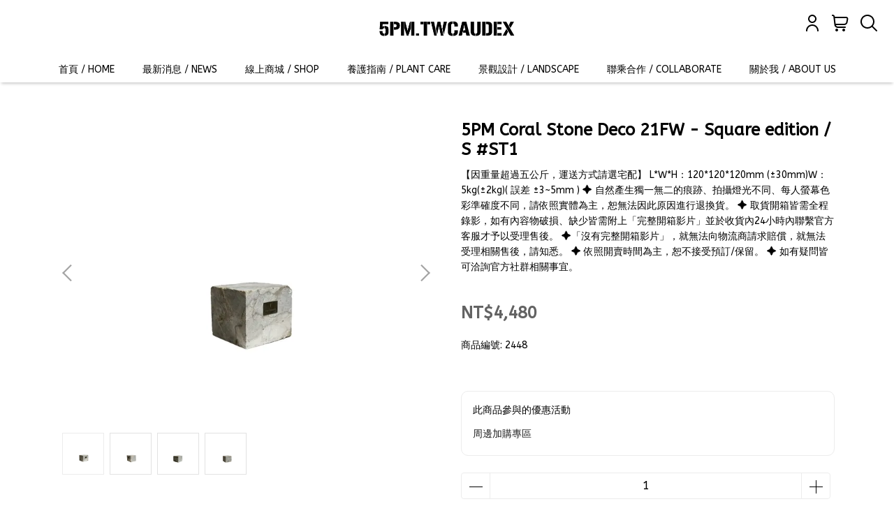

--- FILE ---
content_type: text/html; charset=utf-8
request_url: https://www.5pmtwcaudex.com/products/5pm-coral-stone-deco-21fw-square-edition-s-st1
body_size: 61738
content:
<!DOCTYPE html>
<html lang="zh-TW" style="height:100%;">
  <head>
      <script>
        window.dataLayer = window.dataLayer || [];
      </script>
    
      <!-- CYBERBIZ Google Tag Manager -->
      <script>(function(w,d,s,l,i){w[l]=w[l]||[];w[l].push({'gtm.start':
      new Date().getTime(),event:'gtm.js'});var f=d.getElementsByTagName(s)[0],
      j=d.createElement(s),dl=l!='dataLayer'?'&l='+l:'';j.async=true;j.src=
      'https://www.googletagmanager.com/gtm.js?id='+i+dl;f.parentNode.insertBefore(j,f);
      })(window,document,'script','cyb','GTM-TXD9LVJ');</script>
      <!-- End CYBERBIZ Google Tag Manager -->
    
    <meta charset="utf-8">
<meta http-equiv="X-UA-Compatible" content="IE=edge">
<meta name="viewport" content="width=device-width, initial-scale=1">
<link rel="icon" href="//cdn-next.cybassets.com//cdn.cybassets.com/media/W1siZiIsIjMyNTA4L2F0dGFjaGVkX3Bob3Rvcy8xNzQ4OTIwMDA4X-WFrOWPuExPR08tMDUucG5nLnBuZyJdXQ.png?convert=false&sha=f24098c8cb625540">
<link rel="apple-touch-icon" href="//cdn-next.cybassets.com//cdn.cybassets.com/media/W1siZiIsIjMyNTA4L2F0dGFjaGVkX3Bob3Rvcy8xNzQ4OTIwMDA4X-WFrOWPuExPR08tMDUucG5nLnBuZyJdXQ.png?convert=false&sha=f24098c8cb625540">

<meta property="og:site_name" content="酉5PMTWCAUDEX" />

<!-- og tag -->


<!-- og image -->

  <meta property="og:image" content="https://cdn-next.cybassets.com/media/W1siZiIsIjMyNTA4L3Byb2R1Y3RzLzU1MzI0MDAzLzMyNTA4LXByb2R1Y3QtcGhvdG8tMjAyNTA1MDUtNTItMW41MW5sMl8wMzllZGI5MzQyMmJjZTcxYWIyNC5qcGVnIl0sWyJwIiwidGh1bWIiLCIyNDB4MjQwIl1d.jpeg?sha=9f7539aad6bb4033" />


<title>
  
    5PM Coral Stone Deco 21FW - Square edition / S #ST1 酉5PMTWCAUDEX
  
</title>



<script src='//cdn-next.cybassets.com/frontend/shop/useSettingsData-86b972249aa9bf73.js' type='text/javascript'></script>



  <script>
    window.setSettingsData({"draggable_sections":{"404":[],"index":["1747361859453_5","1768788680521_8","1768787767031_8","1754363513878_8","1759903311592_1","1760079549419_1","_index_4_blocks","1768791016992_2","1768791434261_2","1747218133899_7","1747040520905_4","1768464426226_0","1747218257974_7","_index_product_banner","1747034329444_4","1747218204135_7","1768792512158_8","1768793055512_8","1747039952609_4","1747274989375_7","1747365143507_5","1766467282275_7"],"product":["product_info","product_description","board_comments","related_products"],"combo_product":["combo_product_info","combo_product_desc","board_comments"],"collection":[],"category":[],"blog":[],"article":[],"cart":[],"contact":[],"express_delivery":[],"search":[],"carts":[]},"sections":{"navbar":{"type":"navbar","visible":true,"settings":{"navbar_image_logo_url":"//cdn.cybassets.com/media/W1siZiIsIjMyNTA4L2F0dGFjaGVkX3Bob3Rvcy8xNzQ3MzA3MjA1X-WFrOWPuExPR08tMDQucG5nLnBuZyJdXQ.png?sha=b7fcd5f82921d4af","navbar_image_logo_tablet_url":"//cdn.cybassets.com/media/W1siZiIsIjMyNTA4L2F0dGFjaGVkX3Bob3Rvcy8xNzQzMDcxNDcwX-WFrOWPuExPR08tMDJfMC5wbmcucG5nIl1d.png?sha=41b1c82dfbbbd4e0","navbar_image_logo_mobile_url":"//cdn.cybassets.com/media/W1siZiIsIjMyNTA4L2F0dGFjaGVkX3Bob3Rvcy8xNzQ3OTA4NDAyX-WFrOWPuExPR08tMDMucG5nLnBuZyJdXQ.png?sha=c495a201f391a5a7","main_nav":"main-menu","slider_primary_linklist":"main-menu","slider_primary_linklist_set_open":false,"nav_show_three_dimension":true,"search_enabled":true,"display_only_index":true,"dict_header_banner_image_url":"","dict_header_banner_image_tablet_url":"","dict_header_banner_image_mobile_url":"","dict_header_banner_link":"/collections/all","display_count_down":false,"navbar_display_style":"displayDefault","navbar_background_transparent":false,"header_banner_start":"2025-10-10T11:00:00+08:00","header_banner_end":"2026-02-28T23:45:00+08:00","timer_text_color":"#ffffff","timer_bg_color":"#000000","menu_display_style":"three_dimension_menu","link_menu_enabled":false,"link_menu":"undefined","display_banner_type":"textBanner","header_banner_simple_text_size":"12","header_banner_simple_text_color":"#ffffff","header_banner_simple_bg":"#000000","header_banner_simple_text":"首購禮折扣 $300 !!! / 消費滿 $5000 免運 !!!","logo_height":"","header_banner_image_alt":"","mobile_logo_position":"left"},"custom_name":"導覽列"},"footer":{"type":"footer","visible":true,"settings":{"footer_link":"footer","display_facebook":true,"shop_facebook":"https://www.facebook.com/5pm.twcaudex","display_instagram":true,"shop_instagram":"https://www.instagram.com/5pm.twcaudex/","display_line":true,"shop_line":"https://lin.ee/0kVCgEB","display_youtube":false,"shop_youtube":"https://www.youtube.com/","footer_link_arrangement":"display_x"},"block_order":["default_link_list","1747041559648_0","default_contact_info"],"blocks":{"default_link_list":{"type":"link_list_setting","thumbnail":"list","draggable":true,"visible":true,"settings":{"dict_link_list_block_title":"ABOUT US","footer_link":"main-menu"},"custom_name":"選單"},"default_contact_info":{"type":"contact_info_setting","thumbnail":"contactInfo","draggable":true,"visible":true,"settings":{"contact_info_block_title":"聯絡資訊","display_phone":true,"dict_phone_number":"(04)23800660","display_fax_number":false,"dict_shop_fax_number":"0222345678","display_shop_email":true,"dict_shop_email":"5pmtwcaudex@gmail.com","display_shop_address":true,"dict_shop_address":"台中市南屯區新富二街128號","display_office_time":true,"dict_shop_office_time":"11:00-19:00（每週一,三公休）","dict_contact_info_block_title":"CONTACT","display_tax_id":true,"dict_tax_id":"82930799"},"custom_name":"聯絡資訊"},"1747034029988_0":{"type":"link_list_setting","custom_name":"選單","visible":true,"settings":{"dict_link_list_block_title":"SERVICE POLICY","footer_link":"footer"}},"1747036440558_0":{"type":"link_list_setting","custom_name":"選單","visible":true,"settings":{"dict_link_list_block_title":"PRIVACY POLICY","footer_link":"footer"}},"1747041559648_0":{"type":"link_list_setting","custom_name":"選單","visible":true,"settings":{"dict_link_list_block_title":"PRIVACY POLICY","footer_link":"footer"}}},"custom_name":"頁腳"},"_index_product_banner":{"type":"_index_product_banner","visible":false,"settings":{"dict_link":"/collections/all","dict_image_url":"//cdn.cybassets.com/media/W1siZiIsIjMyNTA4L2F0dGFjaGVkX3Bob3Rvcy8xNzUxMzYxMDYwX-WumOaWuee2suermS0xMi5qcGcuanBlZyJdXQ.jpeg?sha=d5a3fcb5f18a16db","dict_tablet_image_url":"//cdn.cybassets.com/media/W1siZiIsIjMyNTA4L2F0dGFjaGVkX3Bob3Rvcy8xNzUxMzYxMDY4X-WumOaWuee2suermS0xOC5qcGcuanBlZyJdXQ.jpeg?sha=f89abae075d98aea","dict_mobile_image_url":"//cdn.cybassets.com/media/W1siZiIsIjMyNTA4L2F0dGFjaGVkX3Bob3Rvcy8xNzUxMzYxMDczX-WumOaWuee2suermS0xOS5qcGcuanBlZyJdXQ.jpeg?sha=5244e2681b5fff68","display_cta_btn":false,"cta_btn_display_style":"bottomPosition","cta_btn_text":"SHOP NOW","cta_btn_bg_color":"#7c7c7c","cta_btn_text_color":"#ffffff","margin_x":"0","margin_bottom":"0","mobile_margin_x":"0","mobile_margin_bottom":"0","dict_cta_btn_text":"SHOP NOW"},"custom_name":"New Arrivals"},"_index_8_blocks":{"type":"_index_8_blocks","visible":true,"settings":{"dict_title":"5PM® ONLINE STORE","collection_handle":"under-peace-men","limit":"4","margin_x":"0","margin_bottom":"0","mobile_margin_x":"0","mobile_margin_bottom":"0","product_display":"displayPartial","product_arrangement":"1","product_alignment":"leftPosition","product_text_align":"center"},"custom_name":"商品分類"},"_index_4_blocks":{"type":"_index_4_blocks","visible":true,"blocks":{"display_index_4_block_1":{"type":"image","visible":true,"settings":{"title":"","dict_link":"/collections/all","dict_image_url":"//cdn.cybassets.com/media/W1siZiIsIjMyNTA4L2F0dGFjaGVkX3Bob3Rvcy8xNzUxMzYwODU0X-WumOaWuee2suermXBjLTAxLmpwZy5qcGVnIl1d.jpeg?sha=373a2da8c7d54cc7","dict_tablet_image_url":"//cdn-next.cybassets.com/media/W1siZiIsIjMyNTA4L2F0dGFjaGVkX3Bob3Rvcy8xNzY4ODAxNTQyX-WumOe2sl_lt6XkvZzljYDln58gMSDopIfmnKwgNC5qcGcuanBlZyJdXQ.jpeg?sha=7d677f64328c617f","dict_mobile_image_url":"//cdn-next.cybassets.com/media/W1siZiIsIjMyNTA4L2F0dGFjaGVkX3Bob3Rvcy8xNzY4ODAxNTIyX-WumOe2sl_lt6XkvZzljYDln58gMSDopIfmnKwgMi5qcGcuanBlZyJdXQ.jpeg?sha=59d9d83cf6be8742","block_propotion":"50","dict_image_description":"\u003cp style=\"text-align:left;\"\u003e\u003c/p\u003e\n","dict_image_title":""},"custom_name":"圖片"},"display_index_4_block_2":{"type":"image","visible":true,"settings":{"dict_image_url":"/theme_src/i18n_walker/default_img/index_4_blocks_2.png","dict_tablet_image_url":"","dict_mobile_image_url":"","dict_link":"","block_propotion":"33.3"},"custom_name":"圖片"},"display_index_4_block_3":{"type":"image","visible":true,"settings":{"dict_image_url":"//cdn.cybassets.com/media/W1siZiIsIjMyNTA4L2F0dGFjaGVkX3Bob3Rvcy8xNzUxMzYwODg0X-WumOaWuee2suermXBjLTAyLmpwZy5qcGVnIl1d.jpeg?sha=8d2f8322d916882d","dict_tablet_image_url":"//cdn-next.cybassets.com/media/W1siZiIsIjMyNTA4L2F0dGFjaGVkX3Bob3Rvcy8xNzY4ODAxNTgxX-WumOe2sl_lt6XkvZzljYDln58gMSDopIfmnKwgMy5qcGcuanBlZyJdXQ.jpeg?sha=e2a56c23a268fad2","dict_mobile_image_url":"//cdn-next.cybassets.com/media/W1siZiIsIjMyNTA4L2F0dGFjaGVkX3Bob3Rvcy8xNzY4ODAxNTY2X-WumOe2sl_lt6XkvZzljYDln58gMSDopIfmnKwuanBnLmpwZWciXV0.jpeg?sha=96fed07c578fe68d","dict_link":"/pages/景觀設計-landscape","block_propotion":"50","dict_image_description":"\u003cp style=\"text-align:right;\"\u003e\u003c/p\u003e\n"},"custom_name":"圖片"}},"block_order":["display_index_4_block_1","display_index_4_block_3"],"settings":{"margin_x":"0","margin_bottom":"48","mobile_margin_x":"0","mobile_margin_bottom":"39","mobile_columns":2,"margin_block":"0","mobile_margin_block":"0"},"custom_name":"商城\u0026景觀服務"},"_index_8_blocks_2":{"type":"_index_8_blocks","visible":true,"settings":{"dict_title":"5PM® LANDSCAPE","collection_handle":"under-peace-men","limit":"4","margin_x":"0","margin_bottom":"0","mobile_margin_x":"0","mobile_margin_bottom":"24","product_display":"displayPartial","product_arrangement":"1","product_alignment":"leftPosition","product_text_align":"center"},"blocks":{},"block_order":[],"custom_name":"景觀設計"},"_index_product_banner_2":{"type":"_index_product_banner","visible":false,"settings":{"dict_image_url":"/theme_src/i18n_walker/default_img/index_product_banner_2.png","dict_tablet_image_url":"/theme_src/i18n_walker/default_img/index_product_banner_2_tablet.png","dict_mobile_image_url":"/theme_src/i18n_walker/default_img/index_product_banner_2_mobile.png","dict_link":"","display_cta_btn":true,"cta_btn_display_style":"bottomPosition","cta_btn_text":"Shop Mens →","cta_btn_bg_color":"#ffffff","cta_btn_text_color":"#673131","margin_x":"120","margin_bottom":"32","mobile_margin_x":"0","mobile_margin_bottom":"40"},"blocks":{},"block_order":[],"custom_name":"橫幅廣告"},"_index_product_banner_3":{"type":"_index_product_banner","visible":false,"settings":{"dict_image_url":"/theme_src/i18n_walker/default_img/index_product_banner_3.png","dict_tablet_image_url":"/theme_src/i18n_walker/default_img/index_product_banner_3_tablet.png","dict_mobile_image_url":"/theme_src/i18n_walker/default_img/index_product_banner_3_mobile.png","dict_link":"","display_cta_btn":true,"cta_btn_display_style":"bottomPosition","cta_btn_text":"Shop Womens →","cta_btn_bg_color":"#ffffff","cta_btn_text_color":"#673131","margin_x":"120","margin_bottom":"32","mobile_margin_x":"0","mobile_margin_bottom":"40"},"blocks":{},"block_order":[],"custom_name":"橫幅廣告"},"express_delivery_index_4_blocks":{"type":"_index_4_blocks","visible":false,"blocks":{"express_delivery_display_index_4_block_1":{"type":"image","visible":true,"settings":{"title":"","dict_link":"","dict_image_url":"/theme_src/i18n_walker/default_img/index_4_blocks_1.png","dict_tablet_image_url":"","dict_mobile_image_url":""}}},"block_order":["express_delivery_display_index_4_block_1"]},"custom_text":{"type":"custom_text","visible":true,"settings":{}},"blog":{"type":"blog","visible":true,"settings":{"article_limit_in_blog_page":"12"},"custom_name":"部落格設定"},"article":{"type":"article","visible":true,"settings":{"display_blog_menu":true,"dict_blog_tags_title":"文章分類","blog_latest_post_limit":"2"}},"category":{"type":"category","visible":true,"settings":{"category_sidebar_set_open":true,"category_product_block_limit":"8","category_product_swiper_item_limit":"12","category_product_item_limit":"18"},"custom_name":"商品多層級分類設定"},"shop_setting":{"type":"shop_setting","visible":true,"settings":{"favicon_image_url":"//cdn.cybassets.com/media/W1siZiIsIjMyNTA4L2F0dGFjaGVkX3Bob3Rvcy8xNzQ4OTIwMDA4X-WFrOWPuExPR08tMDUucG5nLnBuZyJdXQ.png?sha=f24098c8cb625540","og_image_url":"//cdn.cybassets.com/media/W1siZiIsIjMyNTA4L2F0dGFjaGVkX3Bob3Rvcy8xNzQzMDcxNDg0X-WFrOWPuExPR08tMDNfMC5wbmcucG5nIl1d.png?sha=b2b3b7b4bbd88ba8","shop_title":"","shop_description":"酉® 作為國內低維護造景的先行者，我們引以為傲的是擁有自家專屬的特殊植栽培育場。這個場域由專業團隊照料和繁殖，為我們的景觀提供了更多樣性和國際化的可能性。","shop_keywords":""},"custom_name":"全站設定"},"color_settings":{"type":"color_settings","visible":true,"settings":{"button_color":"#000000","button_text_color":"#ffffff","accent_color":"#1f1f1f","heading_color":"#000000","text_color":"#000000","price_color":"#636363","discount_price_color":"#fb0137","theme_bg_color":"#ffffff","product_border_color":"#ececec","nav_logo_bg_color":"#ffffff","nav_menu_bg_color":"#ffffff","nav_menu_text_color":"#000000","nav_menu_icon_color":"#000000","footer_bg_color":"#000000","footer_text_color":"#e6e6e6","checkout_button_color":"#535353","checkout_accent_color":"#000deb","tips_text_color":"#3ab4c9"},"custom_name":"顏色設定"},"popup":{"type":"popup","visible":true,"blocks":{"popup_block_1":{"type":"image","visible":false,"settings":{"dict_image_url":"","icon_size":"small"},"custom_name":"圖片"},"1747891749974_2":{"type":"game","custom_name":"互動遊戲","visible":false,"settings":{"dict_game_handle":"8787"}},"1769493535020_3":{"type":"carousel","custom_name":"排程跑馬燈","visible":true,"settings":{"dict_carousel":"首購禮折扣 $300          消費滿 $5000 免運"}},"1769493588093_3":{"type":"carousel","custom_name":"排程跑馬燈","visible":false,"settings":{"dict_carousel":"首購禮折扣 $300         消費滿 $5000 免運"}}},"block_order":["1769493588093_3"],"settings":{},"custom_name":"彈窗廣告"},"product_info":{"type":"product_info","visible":true,"settings":{"display_product_sku":true,"dict_vip_custom_price_text":"","dict_vip_custom_price_href":""},"custom_name":"基本設定"},"product_description":{"type":"product_description","visible":true,"custom_name":"商品介紹"},"board_comments":{"type":"board_comments","visible":true,"settings":{},"thumbnail":"list","draggable":false},"related_products":{"type":"related_products","visible":true,"settings":{"display_related_cols":false,"use_custom_related_cols":true,"dict_group_related_cols_related_product":"相關商品","related_products_limit":"8"},"custom_name":"相關商品"},"combo_product_info":{"type":"combo_product_info","visible":true,"settings":{}},"combo_product_desc":{"type":"combo_product_desc","visible":true,"settings":{}},"contact":{"type":"contact","visible":true,"settings":{"show_google_map":true,"show_google_map_iframe":"\u003ciframe src=\"https://www.google.com/maps/embed?pb=!1m18!1m12!1m3!1d3613.6479170127777!2d121.56760821400371!3d25.07991984260527!2m3!1f0!2f0!3f0!3m2!1i1024!2i768!4f13.1!3m3!1m2!1s0x3442ac6fbd841bbd%3A0x64e16bcf25e3da31!2zMTE05Y-w5YyX5biC5YWn5rmW5Y2A55Ge5YWJ6LevNTEz5be3MzDomZ8!5e0!3m2!1szh-TW!2stw!4v1485156761267\" width=\"600\" height=\"450\" frameborder=\"0\" style=\"border:0\" allowfullscreen\u003e\u003c/iframe\u003e"}},"collection":{"type":"collection","visible":true,"settings":{"collection_sidebar":"main-menu","collection_sidebar_set_open":true,"collection_pagination_limit":"24","is_infinite_scroll":true,"product_column_for_pc":"2"},"custom_name":"商品分類設定"},"404":{"type":"404","visible":true,"settings":{"image_url":"/theme_src/i18n_walker/default_img/404_img.png"}},"blogs_all":{"type":"blogs_all","visible":true,"settings":{}},"bundle_discounts":{"type":"bundle_discounts","visible":true,"settings":{}},"cart":{"type":"cart","visible":true,"settings":{}},"cart_empty":{"type":"cart_empty","visible":true,"settings":{}},"page":{"type":"page","visible":true,"settings":{}},"search":{"type":"search","visible":true,"settings":{"search_link_list":"main-menu"}},"customers/account":{"type":"customers/account","visible":true,"settings":{}},"customers/account_edit":{"type":"customers/account_edit","visible":true,"settings":{}},"customers/activate_account":{"type":"customers/activate_account","visible":true,"settings":{}},"customers/addresses":{"type":"customers/addresses","visible":true,"settings":{}},"customers/bonus_points":{"type":"customers/bonus_points","visible":true,"settings":{}},"customers/cancel":{"type":"customers/cancel","visible":true,"settings":{}},"customers/coupons":{"type":"customers/coupons","visible":true,"settings":{}},"customers/forgot_password":{"type":"customers/forgot_password","visible":true,"settings":{}},"customers/login":{"type":"customers/login","visible":true,"settings":{}},"customers/message":{"type":"customers/message","visible":true,"settings":{}},"customers/messages":{"type":"customers/messages","visible":true,"settings":{}},"customers/modify_password":{"type":"customers/modify_password","visible":true,"settings":{}},"customers/order":{"type":"customers/order","visible":true,"settings":{}},"customers/orders":{"type":"customers/orders","visible":true,"settings":{}},"customers/periodic_order":{"type":"customers/periodic_order","visible":true,"settings":{}},"customers/periodic_orders":{"type":"customers/periodic_orders","visible":true,"settings":{}},"customers/other_valid_orders":{"type":"customers/other_valid_orders","visible":true,"settings":{}},"customers/register":{"type":"customers/register","visible":true,"settings":{}},"customers/reset_password":{"type":"customers/reset_password","visible":true,"settings":{}},"customers/return":{"type":"customers/return","visible":true,"settings":{}},"customers/tracking_items":{"type":"customers/tracking_items","visible":true,"settings":{}},"express_delivery-navbar":{"type":"express_delivery-navbar","visible":true,"settings":{}},"express_delivery-content":{"type":"express_delivery-content","visible":true,"settings":{}},"1747034037070_5":{"type":"_custom_html","custom_name":"首頁橫幅影片","visible":false,"settings":{"margin_x":"0","margin_bottom":"0","mobile_margin_x":"0","mobile_margin_bottom":"0","dict_body_html":"\u003c!DOCTYPE html\u003e\r\n\u003chtml lang=\"zh-Hant\"\u003e\r\n\u003chead\u003e\r\n  \u003cmeta charset=\"UTF-8\"\u003e\r\n  \u003ctitle\u003e乾淨的嵌入影片\u003c/title\u003e\r\n  \u003cstyle\u003e\r\n    .video-wrapper {\r\n      position: relative;\r\n      width: 100%;\r\n      padding-top: 56.25%; /* 16:9 */\r\n    }\r\n\r\n    .video-wrapper iframe {\r\n      position: absolute;\r\n      top: 0;\r\n      left: 0;\r\n      width: 100%;\r\n      height: 100%;\r\n      border: none;\r\n    }\r\n  \u003c/style\u003e\r\n\u003c/head\u003e\r\n\u003cbody\u003e\r\n\r\n  \u003cdiv class=\"video-wrapper\"\u003e\r\n    \u003ciframe\r\n      src=\"https://www.youtube.com/embed/XU33JrHdmjQ?autoplay=1\u0026mute=1\u0026loop=1\u0026playlist=XU33JrHdmjQ\u0026controls=0\u0026modestbranding=1\u0026rel=0\u0026showinfo=0\"\r\n      title=\"YouTube video\"\r\n      allow=\"autoplay; encrypted-media\"\r\n      allowfullscreen\u003e\r\n    \u003c/iframe\u003e\r\n  \u003c/div\u003e\r\n\r\n\u003c/body\u003e\r\n\u003c/html\u003e"},"blocks":{},"block_order":[]},"1747034329444_4":{"type":"_index_4_blocks","custom_name":"產品連結","visible":false,"settings":{"margin_x":"0","margin_bottom":"50","margin_block":"10","mobile_margin_x":"0","mobile_margin_bottom":"50","mobile_columns":1,"mobile_margin_block":"5"},"blocks":{"1747034329448_0":{"type":"image","custom_name":"圖片","visible":false,"settings":{"dict_image_url":"//cdn.cybassets.com/media/W1siZiIsIjMyNTA4L2F0dGFjaGVkX3Bob3Rvcy8xNzUzMDkyNDYzX-WumOaWuee2suermS0wMy5qcGcuanBlZyJdXQ.jpeg?sha=1e67ecc1bde6f9f2","dict_tablet_image_url":"//cdn.cybassets.com/media/W1siZiIsIjMyNTA4L2F0dGFjaGVkX3Bob3Rvcy8xNzUzMDkyNDk0X-WumOaWuee2suermS0xOS5qcGcuanBlZyJdXQ.jpeg?sha=d047bd3d1d0fc84c","dict_mobile_image_url":"//cdn.cybassets.com/media/W1siZiIsIjMyNTA4L2F0dGFjaGVkX3Bob3Rvcy8xNzUzMDkyNTAwX-WumOaWuee2suermS0yMy5qcGcuanBlZyJdXQ.jpeg?sha=e945a0b0d39ee990","dict_link":"/collections/bonsai-盆景專區","dict_image_description":""}},"1747034329449_1":{"type":"video","custom_name":"影片","visible":true,"settings":{"dict_video_link":""}},"1747036654093_0":{"type":"image","custom_name":"圖片","visible":false,"settings":{"dict_image_url":"//cdn.cybassets.com/media/W1siZiIsIjMyNTA4L2F0dGFjaGVkX3Bob3Rvcy8xNzUxMzYzNzgwX-WumOaWuee2suermS0wNC5qcGcuanBlZyJdXQ.jpeg?sha=74543af1a378a082","dict_tablet_image_url":"//cdn.cybassets.com/media/W1siZiIsIjMyNTA4L2F0dGFjaGVkX3Bob3Rvcy8xNzUxMzYzNTY3X-WumOaWuee2suermS0yMS5qcGcuanBlZyJdXQ.jpeg?sha=b8725bdcfc57ad9f","dict_mobile_image_url":"//cdn.cybassets.com/media/W1siZiIsIjMyNTA4L2F0dGFjaGVkX3Bob3Rvcy8xNzUxMzYzNTc0X-WumOaWuee2suermS0yNS5qcGcuanBlZyJdXQ.jpeg?sha=7121881a7d110e45","dict_link":"/collections/塊根植物","dict_image_description":""}},"1747036656920_0":{"type":"image","custom_name":"圖片","visible":false,"settings":{"dict_image_url":"//cdn.cybassets.com/media/W1siZiIsIjMyNTA4L2F0dGFjaGVkX3Bob3Rvcy8xNzUxMzYzNTg1X-WumOaWuee2suermS0wNS5qcGcuanBlZyJdXQ.jpeg?sha=c35b90635d3689b1","dict_tablet_image_url":"//cdn.cybassets.com/media/W1siZiIsIjMyNTA4L2F0dGFjaGVkX3Bob3Rvcy8xNzUxMzYzNTk0X-WumOaWuee2suermS0yMi5qcGcuanBlZyJdXQ.jpeg?sha=27b779e4fa18ad2b","dict_mobile_image_url":"//cdn.cybassets.com/media/W1siZiIsIjMyNTA4L2F0dGFjaGVkX3Bob3Rvcy8xNzUxMzYzNjAwX-WumOaWuee2suermS0yNi5qcGcuanBlZyJdXQ.jpeg?sha=ed1bec63e504b621","dict_link":"/collections/小苗區","dict_image_description":""}},"1747036660020_0":{"type":"image","custom_name":"圖片","visible":false,"settings":{"dict_image_url":"//cdn.cybassets.com/media/W1siZiIsIjMyNTA4L2F0dGFjaGVkX3Bob3Rvcy8xNzUxMzYzNjk1X-WumOaWuee2suermS0wNi5qcGcuanBlZyJdXQ.jpeg?sha=133dac1ba208cbe4","dict_tablet_image_url":"//cdn.cybassets.com/media/W1siZiIsIjMyNTA4L2F0dGFjaGVkX3Bob3Rvcy8xNzUxMzYzNjIxX-WumOaWuee2suermS0yMy5qcGcuanBlZyJdXQ.jpeg?sha=30fe4eb00cf4a4d4","dict_mobile_image_url":"//cdn.cybassets.com/media/W1siZiIsIjMyNTA4L2F0dGFjaGVkX3Bob3Rvcy8xNzUxMzYzNjI5X-WumOaWuee2suermS0yNy5qcGcuanBlZyJdXQ.jpeg?sha=3abef9bd66941bf5","dict_link":"/collections/種子區","dict_image_description":""}}},"block_order":["1747034329448_0","1747036654093_0","1747036656920_0","1747036660020_0"]},"1747039952609_4":{"type":"_index_4_blocks","custom_name":"景觀設計作品集","visible":false,"settings":{"margin_x":"0","margin_bottom":"50","margin_block":"10","mobile_margin_x":"0","mobile_margin_bottom":"50","mobile_columns":1,"mobile_margin_block":"5"},"blocks":{"1747039952610_0":{"type":"image","custom_name":"圖片","visible":true,"settings":{"dict_image_url":"//cdn.cybassets.com/media/W1siZiIsIjMyNTA4L2F0dGFjaGVkX3Bob3Rvcy8xNzQ3NzA2NzU5X-WumOaWuee2suermS0wNy5qcGcuanBlZyJdXQ.jpeg?sha=1fc4ed53bf537a3e","dict_tablet_image_url":"//cdn.cybassets.com/media/W1siZiIsIjMyNTA4L2F0dGFjaGVkX3Bob3Rvcy8xNzUxMzY0NjU4X-WumOaWuee2suermS0yNy5qcGcuanBlZyJdXQ.jpeg?sha=f5df991d4c805784","dict_mobile_image_url":"//cdn.cybassets.com/media/W1siZiIsIjMyNTA4L2F0dGFjaGVkX3Bob3Rvcy8xNzUxMzY0NjU4X-WumOaWuee2suermS0yNy5qcGcuanBlZyJdXQ.jpeg?sha=f5df991d4c805784","dict_link":"https://www.5pmtwcaudex.com/blogs/ldp/189951","custom_block_image_alt":"","link_open_in_new_tab":true,"dict_image_description":""}},"1747039963791_0":{"type":"image","custom_name":"圖片","visible":true,"settings":{"dict_image_url":"//cdn.cybassets.com/media/W1siZiIsIjMyNTA4L2F0dGFjaGVkX3Bob3Rvcy8xNzQ3Mjc5NjA4X-WumOaWuee2suermeaZr-ingOWwgemdoi0wOS5qcGcuanBlZyJdXQ.jpeg?sha=3fe3ea588df9afe7","dict_tablet_image_url":"//cdn.cybassets.com/media/W1siZiIsIjMyNTA4L2F0dGFjaGVkX3Bob3Rvcy8xNzUxMzY0NjcyX-WumOaWuee2suermS0yOC5qcGcuanBlZyJdXQ.jpeg?sha=bf61b26d6ae0dc01","dict_mobile_image_url":"//cdn.cybassets.com/media/W1siZiIsIjMyNTA4L2F0dGFjaGVkX3Bob3Rvcy8xNzUxMzY0NjcyX-WumOaWuee2suermS0yOC5qcGcuanBlZyJdXQ.jpeg?sha=bf61b26d6ae0dc01","dict_link":"https://www.5pmtwcaudex.com/blogs/ldp/190354","link_open_in_new_tab":true,"custom_block_image_alt":"","dict_image_description":""}},"1747039967095_0":{"type":"image","custom_name":"圖片","visible":true,"settings":{"dict_image_url":"//cdn.cybassets.com/media/W1siZiIsIjMyNTA4L2F0dGFjaGVkX3Bob3Rvcy8xNzQ3ODk3MjEzX-WumOaWuee2suermS0wOS5qcGcuanBlZyJdXQ.jpeg?sha=c5f9fa8cdf9117bf","dict_tablet_image_url":"//cdn.cybassets.com/media/W1siZiIsIjMyNTA4L2F0dGFjaGVkX3Bob3Rvcy8xNzUxMzY0NjkyX-WumOaWuee2suermS0yOS5qcGcuanBlZyJdXQ.jpeg?sha=902550a759c841fb","dict_mobile_image_url":"//cdn.cybassets.com/media/W1siZiIsIjMyNTA4L2F0dGFjaGVkX3Bob3Rvcy8xNzUxMzY0NjkyX-WumOaWuee2suermS0yOS5qcGcuanBlZyJdXQ.jpeg?sha=902550a759c841fb","dict_link":"https://www.5pmtwcaudex.com/blogs/ldp/189955","link_open_in_new_tab":true,"custom_block_image_alt":"","dict_image_description":""}},"1747039968423_0":{"type":"image","custom_name":"圖片","visible":true,"settings":{"dict_image_url":"//cdn.cybassets.com/media/W1siZiIsIjMyNTA4L2F0dGFjaGVkX3Bob3Rvcy8xNzQ3NjM3Njc5X-WumOaWuee2suermS0xMC5qcGcuanBlZyJdXQ.jpeg?sha=4f7e619a4148a62b","dict_tablet_image_url":"//cdn.cybassets.com/media/W1siZiIsIjMyNTA4L2F0dGFjaGVkX3Bob3Rvcy8xNzUxMzY0NzA1X-WumOaWuee2suermS0zMC5qcGcuanBlZyJdXQ.jpeg?sha=a11e97a113cd22d7","dict_mobile_image_url":"//cdn.cybassets.com/media/W1siZiIsIjMyNTA4L2F0dGFjaGVkX3Bob3Rvcy8xNzUxMzY0NzA1X-WumOaWuee2suermS0zMC5qcGcuanBlZyJdXQ.jpeg?sha=a11e97a113cd22d7","dict_link":"https://www.5pmtwcaudex.com/blogs/ldp/190072","link_open_in_new_tab":true,"dict_image_description":""}},"1747039970290_0":{"type":"image","custom_name":"圖片","visible":true,"settings":{"dict_image_url":"//cdn.cybassets.com/media/W1siZiIsIjMyNTA4L2F0dGFjaGVkX3Bob3Rvcy8xNzQ3NjM3Njg5X-WumOaWuee2suermS0xMS5qcGcuanBlZyJdXQ.jpeg?sha=093feae27a56f141","dict_tablet_image_url":"//cdn.cybassets.com/media/W1siZiIsIjMyNTA4L2F0dGFjaGVkX3Bob3Rvcy8xNzUxMzY0NzE3X-WumOaWuee2suermS0zMS5qcGcuanBlZyJdXQ.jpeg?sha=fa8239b52190d827","dict_mobile_image_url":"//cdn.cybassets.com/media/W1siZiIsIjMyNTA4L2F0dGFjaGVkX3Bob3Rvcy8xNzUxMzY0NzE3X-WumOaWuee2suermS0zMS5qcGcuanBlZyJdXQ.jpeg?sha=fa8239b52190d827","dict_link":"https://www.5pmtwcaudex.com/blogs/ldp/189956","link_open_in_new_tab":true,"dict_image_description":""}}},"block_order":["1747039952610_0","1747039963791_0","1747039967095_0","1747039968423_0","1747039970290_0"]},"1747040509934_4":{"type":"_index_4_blocks","custom_name":"景觀服務YT","visible":true,"settings":{"margin_x":"0","margin_bottom":"50","margin_block":"10","mobile_margin_x":"0","mobile_margin_bottom":"50","mobile_columns":1,"mobile_margin_block":"10"},"blocks":{"1747040509936_0":{"type":"image","custom_name":"圖片","visible":true,"settings":{"dict_image_url":"//cdn.cybassets.com/media/W1siZiIsIjMyNTA4L2F0dGFjaGVkX3Bob3Rvcy8xNzQ3MDQyMTUzX-mDqOiQveagvOWwj-WcluioreioiOaqlC0xOS5qcGcuanBlZyJdXQ.jpeg?sha=71e18f15e2d3683f","dict_tablet_image_url":"","dict_mobile_image_url":"","dict_link":"","block_propotion":"50"}},"1747040509937_1":{"type":"video","custom_name":"影片","visible":true,"settings":{"dict_video_link":"https://youtu.be/sq5XkSfU-9c","block_propotion":"33.3"}},"1747044475347_1":{"type":"video","custom_name":"影片","visible":true,"settings":{"dict_video_link":"https://youtu.be/1sBtwOKzNek","block_propotion":"33.3"}},"1747119013991_1":{"type":"video","custom_name":"影片","visible":true,"settings":{"dict_video_link":"https://youtu.be/IEpLORBe-Ck?si=1C9Rge-MaEeFJrn0","block_propotion":"33.3"}}},"block_order":["1747044475347_1","1747040509937_1","1747119013991_1"]},"1747040520905_4":{"type":"_index_4_blocks","custom_name":"聯乘合作","visible":true,"settings":{"margin_x":"0","margin_bottom":"50","margin_block":"82","mobile_margin_x":"50","mobile_margin_bottom":"50","mobile_columns":2,"mobile_margin_block":"40"},"blocks":{"1747040520908_0":{"type":"image","custom_name":"圖片","visible":true,"settings":{"dict_image_url":"//cdn.cybassets.com/media/W1siZiIsIjMyNTA4L2F0dGFjaGVkX3Bob3Rvcy8xNzUxMzYxNTQzX-iBr-S5mOWQiOS9nC0yMi5qcGcuanBlZyJdXQ.jpeg?sha=09809c5c76165e27","dict_tablet_image_url":"//cdn.cybassets.com/media/W1siZiIsIjMyNTA4L2F0dGFjaGVkX3Bob3Rvcy8xNzUxMzYxNTUyX-iBr-S5mOWQiOS9nC0yNy5qcGcuanBlZyJdXQ.jpeg?sha=f6c092581c5d5fe2","dict_mobile_image_url":"//cdn.cybassets.com/media/W1siZiIsIjMyNTA4L2F0dGFjaGVkX3Bob3Rvcy8xNzUxMzYxNTUyX-iBr-S5mOWQiOS9nC0yNy5qcGcuanBlZyJdXQ.jpeg?sha=f6c092581c5d5fe2","dict_link":"https://5pmtwcaudex.cyberbiz.co/blogs/cro/190521","link_open_in_new_tab":true,"dict_image_description":""}},"1747040905128_0":{"type":"image","custom_name":"圖片","visible":true,"settings":{"dict_image_url":"//cdn.cybassets.com/media/W1siZiIsIjMyNTA4L2F0dGFjaGVkX3Bob3Rvcy8xNzUxMzYxNTYzX-iBr-S5mOWQiOS9nC0yMy5qcGcuanBlZyJdXQ.jpeg?sha=3046b190dbdd4e03","dict_tablet_image_url":"//cdn.cybassets.com/media/W1siZiIsIjMyNTA4L2F0dGFjaGVkX3Bob3Rvcy8xNzUxMzYxNTY5X-iBr-S5mOWQiOS9nC0yOC5qcGcuanBlZyJdXQ.jpeg?sha=cbc218ea6e6009b1","dict_mobile_image_url":"//cdn.cybassets.com/media/W1siZiIsIjMyNTA4L2F0dGFjaGVkX3Bob3Rvcy8xNzUxMzYxNTY5X-iBr-S5mOWQiOS9nC0yOC5qcGcuanBlZyJdXQ.jpeg?sha=cbc218ea6e6009b1","dict_link":"https://5pmtwcaudex.cyberbiz.co/blogs/cro/190519","link_open_in_new_tab":true,"dict_image_description":""}},"1747040906526_0":{"type":"image","custom_name":"圖片","visible":false,"settings":{"dict_image_url":"//cdn.cybassets.com/media/W1siZiIsIjMyNTA4L2F0dGFjaGVkX3Bob3Rvcy8xNzUxMzYxNTI0X-iBr-S5mOWQiOS9nC0yNC5qcGcuanBlZyJdXQ.jpeg?sha=dbc65330e833b76f","dict_tablet_image_url":"//cdn.cybassets.com/media/W1siZiIsIjMyNTA4L2F0dGFjaGVkX3Bob3Rvcy8xNzUxMzYxNTMwX-iBr-S5mOWQiOS9nC0yOS5qcGcuanBlZyJdXQ.jpeg?sha=e861b68a5c9ee24c","dict_mobile_image_url":"//cdn.cybassets.com/media/W1siZiIsIjMyNTA4L2F0dGFjaGVkX3Bob3Rvcy8xNzUxMzYxNTMwX-iBr-S5mOWQiOS9nC0yOS5qcGcuanBlZyJdXQ.jpeg?sha=e861b68a5c9ee24c","dict_link":"https://5pmtwcaudex.cyberbiz.co/blogs/cro/190520","link_open_in_new_tab":true,"block_propotion":"","dict_image_description":""}},"1747040907747_0":{"type":"image","custom_name":"圖片","visible":true,"settings":{"dict_image_url":"//cdn-next.cybassets.com/media/W1siZiIsIjMyNTA4L2F0dGFjaGVkX3Bob3Rvcy8xNzYyODQ1NDA0XzExMTFiZDNf5bel5L2c5Y2A5Z-fIDEucG5nLnBuZyJdXQ.png?sha=22f055a770d784b9","dict_tablet_image_url":"","dict_mobile_image_url":"","dict_link":"https://5pmtwcaudex.cyberbiz.co/blogs/cro/190446","link_open_in_new_tab":true,"dict_image_description":"","block_propotion":""}},"1747040909231_0":{"type":"image","custom_name":"圖片","visible":true,"settings":{"dict_image_url":"//cdn.cybassets.com/media/W1siZiIsIjMyNTA4L2F0dGFjaGVkX3Bob3Rvcy8xNzUxMzYxNTc5X-iBr-S5mOWQiOS9nC0yNi5qcGcuanBlZyJdXQ.jpeg?sha=24939e5b2ef226dc","dict_tablet_image_url":"//cdn.cybassets.com/media/W1siZiIsIjMyNTA4L2F0dGFjaGVkX3Bob3Rvcy8xNzUxMzYxNTg1X-iBr-S5mOWQiOS9nC0zMS5qcGcuanBlZyJdXQ.jpeg?sha=5acba405ab6b85d8","dict_mobile_image_url":"//cdn.cybassets.com/media/W1siZiIsIjMyNTA4L2F0dGFjaGVkX3Bob3Rvcy8xNzUxMzYxNTg1X-iBr-S5mOWQiOS9nC0zMS5qcGcuanBlZyJdXQ.jpeg?sha=5acba405ab6b85d8","dict_link":"https://5pmtwcaudex.cyberbiz.co/blogs/cro/191959","link_open_in_new_tab":true,"dict_image_description":"","block_propotion":""}},"1762840469705_0":{"type":"image","custom_name":"圖片","visible":false,"settings":{"dict_image_url":"//cdn-next.cybassets.com/media/W1siZiIsIjMyNTA4L2F0dGFjaGVkX3Bob3Rvcy8xNzUxMzYxNjA1X-iBr-S5mOWQiOS9nC0zMC5qcGcuanBlZyJdXQ.jpeg?sha=4768edcb4d7600e1","dict_tablet_image_url":"//cdn-next.cybassets.com/media/W1siZiIsIjMyNTA4L2F0dGFjaGVkX3Bob3Rvcy8xNzUxMzYxNTk4X-iBr-S5mOWQiOS9nC0yNS5qcGcuanBlZyJdXQ.jpeg?sha=767cf5868384f599","dict_mobile_image_url":"//cdn-next.cybassets.com/media/W1siZiIsIjMyNTA4L2F0dGFjaGVkX3Bob3Rvcy8xNzUxMzYxNTk4X-iBr-S5mOWQiOS9nC0yNS5qcGcuanBlZyJdXQ.jpeg?sha=767cf5868384f599","dict_image_description":"","dict_link":"https://5pmtwcaudex.cyberbiz.co/blogs/cro/190516","link_open_in_new_tab":true}}},"block_order":["1747040905128_0","1747040906526_0","1747040909231_0","1762840469705_0","1747040907747_0","1747040520908_0"]},"1747046252589_2":{"type":"_index_8_blocks","custom_name":"聯乘合作","visible":true,"settings":{"dict_title":"5PM® CROSSOVER","collection_handle":"聯承商品","limit":"0","product_arrangement":"1","product_alignment":"leftPosition","product_text_align":"center","margin_x":"0","margin_bottom":"0","mobile_margin_x":"0","mobile_margin_bottom":"0","product_display":"displayDefault"}},"1747218133899_7":{"type":"_text_editor_section","custom_name":"CROSSOVER","visible":true,"settings":{"margin_x":"0","margin_bottom":"0","mobile_margin_x":"0","mobile_margin_bottom":"0","dict_advanced_rich_text_content":"\u003cp style=\"text-align:center;\"\u003e\u003cbr\u003e\u003c/p\u003e\n\u003cp style=\"text-align:center;\"\u003e\u003c/p\u003e\n\u003cp\u003e\u003c/p\u003e\n"},"blocks":{},"block_order":[]},"1747218204135_7":{"type":"_text_editor_section","custom_name":"LANDSCAPE","visible":false,"settings":{"margin_x":"0","margin_bottom":"0","mobile_margin_x":"0","mobile_margin_bottom":"0","dict_advanced_rich_text_content":"\u003cp style=\"text-align:center;\"\u003e\u003cspan style=\"font-size: 16px;\"\u003e\u003cstrong\u003e5PM® LANDSCAPE\u003c/strong\u003e\u003c/span\u003e\u003c/p\u003e\n\u003cp\u003e\u003c/p\u003e\n\u003cp\u003e\u003c/p\u003e\n"},"blocks":{},"block_order":[]},"1747218257974_7":{"type":"_text_editor_section","custom_name":"ONLINE STORE","visible":false,"settings":{"margin_x":"0","margin_bottom":"0","mobile_margin_x":"0","mobile_margin_bottom":"0","dict_advanced_rich_text_content":"\u003cp style=\"text-align:center;\"\u003e\u003cspan style=\"font-size: 16px;\"\u003e\u003cstrong\u003e5PM® ONLINE STORE\u003c/strong\u003e\u003c/span\u003e\u003c/p\u003e\n\u003cp\u003e\u003c/p\u003e\n\u003cp\u003e\u003c/p\u003e\n\u003cp\u003e\u003c/p\u003e\n"},"blocks":{},"block_order":[]},"1747274989375_7":{"type":"_text_editor_section","custom_name":"Video  ","visible":true,"settings":{"margin_x":"0","margin_bottom":"0","mobile_margin_x":"0","mobile_margin_bottom":"0","dict_advanced_rich_text_content":"\u003cp style=\"text-align:center;\"\u003e\u003c/p\u003e\n\u003cp\u003e\u003c/p\u003e\n\u003cp\u003e\u003c/p\u003e\n"},"blocks":{},"block_order":[]},"1747361859453_5":{"type":"_custom_html","custom_name":"首頁橫幅影片","visible":true,"settings":{"margin_x":"0","margin_bottom":"20","mobile_margin_x":"0","mobile_margin_bottom":"5","dict_body_html":"\u003c!DOCTYPE html\u003e\r\n\u003chtml lang=\"zh-Hant\"\u003e\r\n\u003chead\u003e\r\n  \u003cmeta charset=\"UTF-8\"\u003e\r\n  \u003ctitle\u003e影片展示\u003c/title\u003e\r\n  \u003cstyle\u003e\r\n    .video-wrapper {\r\n      position: relative;\r\n      width: 100%;\r\n      padding-top: 56.25%; /* 16:9 比例 */\r\n      overflow: hidden;\r\n      cursor: pointer;\r\n    }\r\n\r\n    .video-wrapper video {\r\n      position: absolute;\r\n      top: 0;\r\n      left: 0;\r\n      width: 100%;\r\n      height: 100%;\r\n      object-fit: cover;\r\n    }\r\n  \u003c/style\u003e\r\n\u003c/head\u003e\r\n\u003cbody\u003e\r\n\r\n  \u003cdiv class=\"video-wrapper\" id=\"videoContainer\"\u003e\r\n    \u003cvideo id=\"myVideo\" playsinline muted\u003e\r\n      \u003csource src=\"https://ia601202.us.archive.org/8/items/20230921_202506/20230921%E6%A9%AB%E5%B9%85%E5%BD%B1%E7%89%87.mp4\" type=\"video/mp4\"\u003e\r\n      您的瀏覽器不支援 video 標籤。\r\n    \u003c/video\u003e\r\n  \u003c/div\u003e\r\n\r\n  \u003cscript\u003e\r\n    const video = document.getElementById('myVideo');\r\n    const container = document.getElementById('videoContainer');\r\n\r\n    // 初始靜音自動播放\r\n    video.muted = true;\r\n    video.play().catch(err =\u003e {\r\n      console.log('初始靜音播放失敗:', err);\r\n    });\r\n\r\n    // 點擊後開聲音播放\r\n    container.addEventListener('click', () =\u003e {\r\n      video.muted = false;\r\n      video.volume = 1.0;\r\n      video.play().catch(err =\u003e {\r\n        console.log('互動後播放失敗:', err);\r\n      });\r\n    });\r\n  \u003c/script\u003e\r\n\r\n\u003c/body\u003e\r\n\u003c/html\u003e\r\n"},"blocks":{},"block_order":[]},"1747365143507_5":{"type":"_custom_html","custom_name":"景觀服務影片(舊)","visible":false,"settings":{"margin_x":"0","margin_bottom":"0","mobile_margin_x":"0","mobile_margin_bottom":"0","dict_body_html":"\u003c!DOCTYPE html\u003e\r\n\u003chtml lang=\"zh-Hant\"\u003e\r\n\u003chead\u003e\r\n  \u003cmeta charset=\"UTF-8\"\u003e\r\n  \u003ctitle\u003e影片延遲播放（滑鼠停留）\u003c/title\u003e\r\n  \u003cstyle\u003e\r\n    * { box-sizing: border-box; }\r\n    body {\r\n      margin: 0;\r\n      padding: 20px;\r\n      background-color: #fff;\r\n    }\r\n\r\n    .video-row {\r\n      display: flex;\r\n      gap: 12px;\r\n    }\r\n\r\n    .video-link {\r\n      flex: 1 1 33.333%;\r\n      aspect-ratio: 16 / 9;\r\n      position: relative;\r\n      overflow: hidden;\r\n      border: 1px solid #ccc;\r\n      background-color: #000;\r\n      display: block;\r\n      text-decoration: none;\r\n    }\r\n\r\n    .video-link img {\r\n      position: absolute;\r\n      width: 100%;\r\n      height: 100%;\r\n      object-fit: cover;\r\n      top: 0;\r\n      left: 0;\r\n      transition: opacity 0.4s ease;\r\n      z-index: 2;\r\n      pointer-events: none;\r\n    }\r\n\r\n    .video-link video {\r\n      position: absolute;\r\n      width: 100%;\r\n      height: 100%;\r\n      object-fit: cover;\r\n      top: 0;\r\n      left: 0;\r\n      filter: brightness(0.9);\r\n      z-index: 1;\r\n      pointer-events: none;\r\n    }\r\n\r\n    .hide {\r\n      opacity: 0;\r\n      visibility: hidden;\r\n    }\r\n\r\n    @media (max-width: 768px) {\r\n      .video-row {\r\n        flex-direction: column;\r\n      }\r\n      .video-link {\r\n        flex: 1 1 100%;\r\n      }\r\n    }\r\n  \u003c/style\u003e\r\n\u003c/head\u003e\r\n\u003cbody\u003e\r\n\r\n  \u003cdiv class=\"video-row\"\u003e\r\n    \u003ca class=\"video-link\" href=\"https://youtu.be/1sBtwOKzNek\" target=\"_blank\"\u003e\r\n      \u003cimg src=\"https://ia600901.us.archive.org/1/items/shinhamacho-cuisine-hub/Shinhamacho%20Cuisine%20Hub.jpg\" alt=\"封面1\"\u003e\r\n      \u003cvideo muted playsinline preload=\"none\" loop disablepictureinpicture controlslist=\"nodownload nofullscreen noplaybackrate\"\u003e\r\n        \u003csource src=\"https://ia800708.us.archive.org/14/items/20250411_202506/20250411%E9%85%89%E9%BC%93%E5%B1%B1%E6%99%AF%E8%A7%80.mp4\" type=\"video/mp4\"\u003e\r\n      \u003c/video\u003e\r\n    \u003c/a\u003e\r\n\r\n    \u003ca class=\"video-link\" href=\"https://youtu.be/sq5XkSfU-9c\" target=\"_blank\"\u003e\r\n      \u003cimg src=\"https://ia601202.us.archive.org/9/items/argo_20250609/ARGO.jpg\" alt=\"封面2\"\u003e\r\n      \u003cvideo muted playsinline preload=\"none\" loop disablepictureinpicture controlslist=\"nodownload nofullscreen noplaybackrate\"\u003e\r\n        \u003csource src=\"https://ia600302.us.archive.org/29/items/20240326_202506/20240326%E5%8F%B0%E5%8D%97%E4%BA%9E%E6%9E%9C%E6%96%BD%E4%BD%9C.mp4\" type=\"video/mp4\"\u003e\r\n      \u003c/video\u003e\r\n    \u003c/a\u003e\r\n\r\n    \u003ca class=\"video-link\" href=\"https://youtu.be/7TnAlqUytW4\" target=\"_blank\"\u003e\r\n      \u003cimg src=\"https://ia801207.us.archive.org/25/items/fountain-palace-8/Fountain%20Palace8.jpg\" alt=\"封面3\"\u003e\r\n      \u003cvideo muted playsinline preload=\"none\" loop disablepictureinpicture controlslist=\"nodownload nofullscreen noplaybackrate\"\u003e\r\n        \u003csource src=\"https://ia601805.us.archive.org/11/items/20240301-30f/20240301%E8%81%AF%E8%81%9A%E6%96%B9%E5%BA%AD30f%E9%99%BD%E5%8F%B0%E6%A9%AB.mp4\" type=\"video/mp4\"\u003e\r\n      \u003c/video\u003e\r\n    \u003c/a\u003e\r\n  \u003c/div\u003e\r\n\r\n  \u003cscript\u003e\r\n    const items = document.querySelectorAll('.video-link');\r\n\r\n    items.forEach(item =\u003e {\r\n      const video = item.querySelector('video');\r\n      const poster = item.querySelector('img');\r\n      let timeoutId;\r\n\r\n      item.addEventListener('mouseenter', () =\u003e {\r\n        timeoutId = setTimeout(() =\u003e {\r\n          poster.classList.add('hide');\r\n          video.play();\r\n        }, 500); // 0.5 秒延遲播放\r\n      });\r\n\r\n      item.addEventListener('mouseleave', () =\u003e {\r\n        clearTimeout(timeoutId);\r\n        video.pause();\r\n        video.currentTime = 0;\r\n        poster.classList.remove('hide');\r\n      });\r\n    });\r\n  \u003c/script\u003e\r\n\r\n\u003c/body\u003e\r\n\u003c/html\u003e\r\n"},"blocks":{},"block_order":[]},"1754319962865_1":{"type":"_index_product_banner","custom_name":"橫幅廣告","visible":true,"settings":{"dict_image_url":"//cdn-next.cybassets.com/media/W1siZiIsIjMyNTA4L2F0dGFjaGVkX3Bob3Rvcy8xNzU0MzIwMTA3X-eItuimquevgEJBTk5FUi0wMy5wbmcucG5nIl1d.png?sha=7be57e1a44b556fd","dict_tablet_image_url":"","dict_mobile_image_url":"","dict_link":"","cta_btn_display_style":"topPosition","cta_btn_bg_color":"#000000","cta_btn_text_color":"#ffffff","margin_x":"0","margin_bottom":"50","mobile_margin_x":"0","mobile_margin_bottom":"24"},"blocks":{},"block_order":[]},"1754363513878_8":{"type":"_text_editor_section","custom_name":"SALES EVENT","visible":false,"settings":{"margin_x":"0","margin_bottom":"0","mobile_margin_x":"0","mobile_margin_bottom":"0","dict_advanced_rich_text_content":"\u003cp style=\"text-align:center;\"\u003e\u003cbr\u003e\u003cspan style=\"font-size: 16px;\"\u003e\u003cstrong\u003e5PM® SALES EVENT\u003c/strong\u003e\u003c/span\u003e\u003c/p\u003e\n\u003cp\u003e\u003c/p\u003e\n"},"blocks":{},"block_order":[]},"1754363458787_1":{"type":"_index_product_banner","custom_name":"父親節活動","visible":true,"settings":{"dict_image_url":"//cdn-next.cybassets.com/media/W1siZiIsIjMyNTA4L2F0dGFjaGVkX3Bob3Rvcy8xNzU0MzYzNDg0X-eItuimquevgEJBTk5FUi3ntrLpoIEyLmpwZy5qcGVnIl1d.jpeg?sha=1cd7fed3145569b3","dict_tablet_image_url":"","dict_mobile_image_url":"","dict_link":"/collections/父親節優惠專區","cta_btn_display_style":"topPosition","cta_btn_bg_color":"#000000","cta_btn_text_color":"#ffffff","margin_x":"0","margin_bottom":"50","mobile_margin_x":"0","mobile_margin_bottom":"24"},"blocks":{},"block_order":[]},"1759903311592_1":{"type":"_index_product_banner","custom_name":"活動橫幅","visible":true,"settings":{"dict_image_url":"//cdn-next.cybassets.com/media/W1siZiIsIjMyNTA4L2F0dGFjaGVkX3Bob3Rvcy8xNzY3Njc5MzgwX-aWsOW5tOemj-iii-WkluahhjAxMDZf5bel5L2c5Y2A5Z-fIDEg6KSH5pysIDEyIDIuanBnLmpwZWciXV0.jpeg?sha=b632d6b688bd1217","dict_tablet_image_url":"//cdn-next.cybassets.com/media/W1siZiIsIjMyNTA4L2F0dGFjaGVkX3Bob3Rvcy8xNzY3Njc5MzgwX-aWsOW5tOemj-iii-WkluahhjAxMDZf5bel5L2c5Y2A5Z-fIDEg6KSH5pysIDEyIDIuanBnLmpwZWciXV0.jpeg?sha=b632d6b688bd1217","dict_mobile_image_url":"//cdn-next.cybassets.com/media/W1siZiIsIjMyNTA4L2F0dGFjaGVkX3Bob3Rvcy8xNzY4MzU4NjAxX-aWsOW5tOWumOe2suWuo-WCs-WcluaJi-apn1_lt6XkvZzljYDln58gMSDopIfmnKwgMTguanBnLmpwZWciXV0.jpeg?sha=ee2690b20b1d0e48","dict_link":"/collections/🧨新年限定福箱","cta_btn_display_style":"topPosition","cta_btn_bg_color":"#000000","cta_btn_text_color":"#ffffff","margin_x":"0","margin_bottom":"50","mobile_margin_x":"0","mobile_margin_bottom":"5"},"blocks":{},"block_order":[]},"1760079549419_1":{"type":"_index_product_banner","custom_name":"橫幅廣告","visible":false,"settings":{"dict_image_url":"//cdn-next.cybassets.com/media/W1siZiIsIjMyNTA4L2F0dGFjaGVkX3Bob3Rvcy8xNzYwMDc4OTgxX-mFie-8v-S4g-mAseW5tO-8ou-8rl_lrpjntrLpmY3mqpQuanBnLmpwZWciXV0.jpeg?sha=3bd5468eb69997c5","dict_tablet_image_url":"","dict_mobile_image_url":"","dict_link":"","cta_btn_display_style":"topPosition","cta_btn_bg_color":"#000000","cta_btn_text_color":"#ffffff","margin_x":"0","margin_bottom":"50","mobile_margin_x":"0","mobile_margin_bottom":"24"},"blocks":{},"block_order":[]},"1766467282275_7":{"type":"_custom_html","custom_name":"景觀服務影片(改)","visible":true,"settings":{"margin_x":"0","margin_bottom":"0","mobile_margin_x":"0","mobile_margin_bottom":"0","dict_body_html":"\r\n  \u003cstyle\u003e\r\n    .video-row {\r\n      display: flex;\r\n      gap: 12px;\r\n    }\r\n\r\n    .video-link {\r\n      flex: 1 1 33.333%;\r\n      aspect-ratio: 16 / 9;\r\n      position: relative;\r\n      overflow: hidden;\r\n      border: 1px solid #ccc;\r\n      background-color: #000;\r\n      display: block;\r\n      text-decoration: none;\r\n    }\r\n\r\n    .video-link img {\r\n      position: absolute;\r\n      width: 100%;\r\n      height: 100%;\r\n      object-fit: cover;\r\n      top: 0;\r\n      left: 0;\r\n      transition: opacity 0.4s ease;\r\n      z-index: 2;\r\n      pointer-events: none;\r\n    }\r\n\r\n    .video-link video {\r\n      position: absolute;\r\n      width: 100%;\r\n      height: 100%;\r\n      object-fit: cover;\r\n      top: 0;\r\n      left: 0;\r\n      filter: brightness(0.9);\r\n      z-index: 1;\r\n      pointer-events: none;\r\n    }\r\n\r\n    .hide {\r\n      opacity: 0;\r\n      visibility: hidden;\r\n    }\r\n\r\n    @media (max-width: 768px) {\r\n      .video-row {\r\n        flex-direction: column;\r\n      }\r\n      .video-link {\r\n        flex: 1 1 100%;\r\n      }\r\n    }\r\n  \u003c/style\u003e\r\n\r\n  \u003cdiv class=\"video-row\"\u003e\r\n    \u003ca class=\"video-link\" href=\"https://youtu.be/1sBtwOKzNek\" target=\"_blank\"\u003e\r\n      \u003cimg src=\"https://ia600901.us.archive.org/1/items/shinhamacho-cuisine-hub/Shinhamacho%20Cuisine%20Hub.jpg\" alt=\"封面1\"\u003e\r\n      \u003cvideo muted playsinline preload=\"none\" loop disablepictureinpicture controlslist=\"nodownload nofullscreen noplaybackrate\"\u003e\r\n        \u003csource src=\"https://ia800708.us.archive.org/14/items/20250411_202506/20250411%E9%85%89%E9%BC%93%E5%B1%B1%E6%99%AF%E8%A7%80.mp4\" type=\"video/mp4\"\u003e\r\n      \u003c/video\u003e\r\n    \u003c/a\u003e\r\n\r\n    \u003ca class=\"video-link\" href=\"https://youtu.be/sq5XkSfU-9c\" target=\"_blank\"\u003e\r\n      \u003cimg src=\"https://ia601202.us.archive.org/9/items/argo_20250609/ARGO.jpg\" alt=\"封面2\"\u003e\r\n      \u003cvideo muted playsinline preload=\"none\" loop disablepictureinpicture controlslist=\"nodownload nofullscreen noplaybackrate\"\u003e\r\n        \u003csource src=\"https://ia600302.us.archive.org/29/items/20240326_202506/20240326%E5%8F%B0%E5%8D%97%E4%BA%9E%E6%9E%9C%E6%96%BD%E4%BD%9C.mp4\" type=\"video/mp4\"\u003e\r\n      \u003c/video\u003e\r\n    \u003c/a\u003e\r\n\r\n    \u003ca class=\"video-link\" href=\"https://youtu.be/7TnAlqUytW4\" target=\"_blank\"\u003e\r\n      \u003cimg src=\"https://ia801207.us.archive.org/25/items/fountain-palace-8/Fountain%20Palace8.jpg\" alt=\"封面3\"\u003e\r\n      \u003cvideo muted playsinline preload=\"none\" loop disablepictureinpicture controlslist=\"nodownload nofullscreen noplaybackrate\"\u003e\r\n        \u003csource src=\"https://ia601805.us.archive.org/11/items/20240301-30f/20240301%E8%81%AF%E8%81%9A%E6%96%B9%E5%BA%AD30f%E9%99%BD%E5%8F%B0%E6%A9%AB.mp4\" type=\"video/mp4\"\u003e\r\n      \u003c/video\u003e\r\n    \u003c/a\u003e\r\n  \u003c/div\u003e\r\n\r\n  \u003cscript\u003e\r\n    const items = document.querySelectorAll('.video-link');\r\n\r\n    items.forEach(item =\u003e {\r\n      const video = item.querySelector('video');\r\n      const poster = item.querySelector('img');\r\n      let timeoutId;\r\n\r\n      item.addEventListener('mouseenter', () =\u003e {\r\n        timeoutId = setTimeout(() =\u003e {\r\n          poster.classList.add('hide');\r\n          video.play();\r\n        }, 500); // 0.5 秒延遲播放\r\n      });\r\n\r\n      item.addEventListener('mouseleave', () =\u003e {\r\n        clearTimeout(timeoutId);\r\n        video.pause();\r\n        video.currentTime = 0;\r\n        poster.classList.remove('hide');\r\n      });\r\n    });\r\n  \u003c/script\u003e\r\n\r\n"},"blocks":{},"block_order":[]},"1768464426226_0":{"type":"_main_slider_custom","custom_name":"輪播素材","visible":true,"settings":{"swiper_delay":"3","transition_speed":"0.3","margin_x":"0","margin_bottom":"50","image_number":"1","image_space":"12","mobile_margin_x":"0","mobile_margin_bottom":"50","mobile_image_number":"1","mobile_image_space":"8"},"blocks":{"1768464426228_0":{"type":"image","custom_name":"素材","visible":true,"settings":{"dict_image_url":"//cdn-next.cybassets.com/media/W1siZiIsIjMyNTA4L2F0dGFjaGVkX3Bob3Rvcy8xNzY5NTkzMzkxXzEyOOWumOe2suaZr-ingOWwgemdol_lt6XkvZzljYDln58gMS5qcGcuanBlZyJdXQ.jpeg?sha=049b7b056fd3b393","dict_tablet_image_url":"//cdn-next.cybassets.com/media/W1siZiIsIjMyNTA4L2F0dGFjaGVkX3Bob3Rvcy8xNzY5NjU1Mzc4X-WumOe2suaZr-ingOWwgemdomlwYWRf5bel5L2c5Y2A5Z-fIDEg6KSH5pysIDEyLmpwZy5qcGVnIl1d.jpeg?sha=438254c086b81cb2","dict_mobile_image_url":"//cdn-next.cybassets.com/media/W1siZiIsIjMyNTA4L2F0dGFjaGVkX3Bob3Rvcy8xNzY5NjU1MDgyX-WumOe2suaZr-ingOWwgemdouaJi-apn1_lt6XkvZzljYDln58gMSDopIfmnKwgNy5qcGcuanBlZyJdXQ.jpeg?sha=b4d239f356185988","dict_link":"https://www.5pmtwcaudex.com/blogs/ldp/189951","slide_contents_display":"left","dict_slide_btn_link":"","slide_title_color":"#000000","slide_content_color":"#000000","slide_btn_bg_color":"#000000","slide_btn_text_color":"#ffffff","link_open_in_new_tab":true}},"1768464468876_0":{"type":"image","custom_name":"素材","visible":true,"settings":{"dict_image_url":"//cdn-next.cybassets.com/media/W1siZiIsIjMyNTA4L2F0dGFjaGVkX3Bob3Rvcy8xNzY5NTkzNDEzXzEyOOWumOe2suaZr-ingOWwgemdol_lt6XkvZzljYDln58gMSDopIfmnKwgNC5qcGcuanBlZyJdXQ.jpeg?sha=0651782ec46c86bb","dict_tablet_image_url":"//cdn-next.cybassets.com/media/W1siZiIsIjMyNTA4L2F0dGFjaGVkX3Bob3Rvcy8xNzY5NjU1MzIzX-WumOe2suaZr-ingOWwgemdomlwYWRf5bel5L2c5Y2A5Z-fIDEg6KSH5pysIDEzLmpwZy5qcGVnIl1d.jpeg?sha=446a4ca7cfda2fbb","dict_mobile_image_url":"//cdn-next.cybassets.com/media/W1siZiIsIjMyNTA4L2F0dGFjaGVkX3Bob3Rvcy8xNzY5NjU1MTI1X-WumOe2suaZr-ingOWwgemdouaJi-apn1_lt6XkvZzljYDln58gMSDopIfmnKwgOC5qcGcuanBlZyJdXQ.jpeg?sha=d3cac974e370c178","dict_link":"https://www.5pmtwcaudex.com/blogs/ldp/190354","slide_contents_display":"left","dict_slide_btn_link":"","slide_title_color":"#000000","slide_content_color":"#000000","slide_btn_bg_color":"#000000","slide_btn_text_color":"#ffffff","link_open_in_new_tab":true}},"1768464565317_0":{"type":"image","custom_name":"素材","visible":true,"settings":{"dict_image_url":"//cdn-next.cybassets.com/media/W1siZiIsIjMyNTA4L2F0dGFjaGVkX3Bob3Rvcy8xNzY5NTkzNDM4XzEyOOWumOe2suaZr-ingOWwgemdol_lt6XkvZzljYDln58gMSDopIfmnKwgMy5qcGcuanBlZyJdXQ.jpeg?sha=f9ed9a038a6c73fe","dict_tablet_image_url":"//cdn-next.cybassets.com/media/W1siZiIsIjMyNTA4L2F0dGFjaGVkX3Bob3Rvcy8xNzY5NjU1NDExX-WumOe2suaZr-ingOWwgemdomlwYWRf5bel5L2c5Y2A5Z-fIDEg6KSH5pysIDE0LmpwZy5qcGVnIl1d.jpeg?sha=795c20fe100a3e21","dict_mobile_image_url":"//cdn-next.cybassets.com/media/W1siZiIsIjMyNTA4L2F0dGFjaGVkX3Bob3Rvcy8xNzY5NjU1MTQ1X-WumOe2suaZr-ingOWwgemdouaJi-apn1_lt6XkvZzljYDln58gMSDopIfmnKwgOS5qcGcuanBlZyJdXQ.jpeg?sha=f8f5266fc10eb92c","dict_link":"https://www.5pmtwcaudex.com/blogs/ldp/189955","slide_contents_display":"left","dict_slide_btn_link":"","slide_title_color":"#000000","slide_content_color":"#000000","slide_btn_bg_color":"#000000","slide_btn_text_color":"#ffffff","link_open_in_new_tab":true}},"1768464604359_0":{"type":"image","custom_name":"素材","visible":true,"settings":{"dict_image_url":"//cdn-next.cybassets.com/media/W1siZiIsIjMyNTA4L2F0dGFjaGVkX3Bob3Rvcy8xNzY5NTkzNDUyXzEyOOWumOe2suaZr-ingOWwgemdol_lt6XkvZzljYDln58gMSDopIfmnKwgMi5qcGcuanBlZyJdXQ.jpeg?sha=bfbcf52ff1adbb1a","dict_tablet_image_url":"//cdn-next.cybassets.com/media/W1siZiIsIjMyNTA4L2F0dGFjaGVkX3Bob3Rvcy8xNzY5NjU1MzQ5X-WumOe2suaZr-ingOWwgemdomlwYWRf5bel5L2c5Y2A5Z-fIDEg6KSH5pysIDExLmpwZy5qcGVnIl1d.jpeg?sha=73179dc4ca690da5","dict_mobile_image_url":"//cdn-next.cybassets.com/media/W1siZiIsIjMyNTA4L2F0dGFjaGVkX3Bob3Rvcy8xNzY5NjU1MTY0X-WumOe2suaZr-ingOWwgemdouaJi-apn1_lt6XkvZzljYDln58gMSDopIfmnKwgNi5qcGcuanBlZyJdXQ.jpeg?sha=788153d48a594c2b","dict_link":"https://www.5pmtwcaudex.com/blogs/ldp/190072","slide_contents_display":"left","dict_slide_btn_link":"","slide_title_color":"#000000","slide_content_color":"#000000","slide_btn_bg_color":"#000000","slide_btn_text_color":"#ffffff","link_open_in_new_tab":true}},"1768464635807_0":{"type":"image","custom_name":"素材","visible":true,"settings":{"dict_image_url":"//cdn-next.cybassets.com/media/W1siZiIsIjMyNTA4L2F0dGFjaGVkX3Bob3Rvcy8xNzY5NTkzNDYzXzEyOOWumOe2suaZr-ingOWwgemdol_lt6XkvZzljYDln58gMSDopIfmnKwuanBnLmpwZWciXV0.jpeg?sha=67a481b11c34bbfa","dict_tablet_image_url":"//cdn-next.cybassets.com/media/W1siZiIsIjMyNTA4L2F0dGFjaGVkX3Bob3Rvcy8xNzY5NjU1Mzk2X-WumOe2suaZr-ingOWwgemdomlwYWRf5bel5L2c5Y2A5Z-fIDEg6KSH5pysIDEwLmpwZy5qcGVnIl1d.jpeg?sha=a18209c9d465a877","dict_mobile_image_url":"//cdn-next.cybassets.com/media/W1siZiIsIjMyNTA4L2F0dGFjaGVkX3Bob3Rvcy8xNzY5NjU1MTg2X-WumOe2suaZr-ingOWwgemdouaJi-apn1_lt6XkvZzljYDln58gMSDopIfmnKwgNS5qcGcuanBlZyJdXQ.jpeg?sha=9ce4bf645c191379","dict_link":"","slide_contents_display":"left","dict_slide_btn_link":"","slide_title_color":"#000000","slide_content_color":"#000000","slide_btn_bg_color":"#000000","slide_btn_text_color":"#ffffff","link_open_in_new_tab":true}}},"block_order":["1768464468876_0","1768464604359_0","1768464426228_0","1768464635807_0","1768464565317_0"]},"1768788680521_8":{"type":"_text_editor_section","custom_name":"文字編輯","visible":true,"settings":{"margin_x":"0","margin_bottom":"0","mobile_margin_x":"0","mobile_margin_bottom":"0","dict_advanced_rich_text_content":"\u003cp\u003e\u003cspan style=\"font-size: 15px;\"\u003e\u003cstrong\u003e酉 5PM® 源自傍晚五點澆水的片刻，\u003c/strong\u003e\u003cbr\u003e\u003cstrong\u003e以低維護景觀為核心理念，回應城市尺度、環境條件與長期管理需求。\u003c/strong\u003e\u003c/span\u003e\u003c/p\u003e\n"},"blocks":{},"block_order":[]},"1768787767031_8":{"type":"_text_editor_section","custom_name":"文字編輯","visible":true,"settings":{"margin_x":"0","margin_bottom":"0","mobile_margin_x":"0","mobile_margin_bottom":"0","dict_advanced_rich_text_content":"\u003cp\u003e\u003cbr\u003e\u003cspan style=\"font-size: 13px;\"\u003e5PM® is grounded in low-maintenance landscape design,\u003c/span\u003e\u003cbr\u003e\u003cspan style=\"font-size: 13px;\"\u003eintegrating planning, planting, and maintenance for resilient urban landscapes.\u003c/span\u003e\u003cbr\u003e\u003cspan style=\"font-size: 13px;\"\u003e酉 5PM® — それは、夕暮れ時、植物に水を注ぐひとときから始まりました。\u003c/span\u003e\u003cbr\u003e\u003cspan style=\"font-size: 13px;\"\u003e都市のスケールや環境、そして長期的な管理ニーズに応えるため、「ローメンテナンス・ランドスケープ」を核とした、持続可能な都市景観を創造します。\u003c/span\u003e\u003cbr\u003e\u003cbr\u003e\u003cbr\u003e\u003cbr\u003e\u003cbr\u003e\u003c/p\u003e\n"},"blocks":{},"block_order":[]},"1768789272766_9":{"type":"_flagship_product","custom_name":"主打商品","visible":true,"settings":{"margin_x":"80","margin_bottom":"50","mobile_margin_x":"16","mobile_margin_bottom":"24","product_list_product_handle":["酉5pm羽葉沒藥commiphora-monstruosa-20260112150550"],"product_image_position":"leftSide"},"blocks":{"1768789272768_0":{"type":"title","custom_name":"商品標題","visible":true,"settings":{"dict_size":"24","enable_product_title_link":true,"product_title_link_open_in_new_tab":true}},"1768789272769_1":{"type":"price","custom_name":"價格","visible":true,"settings":{"price_disabled_edit":""}},"1768789272770_2":{"type":"type_selector","custom_name":"款式選單","visible":true,"settings":{"type_selector_disabled_edit":""}},"1768789272770_3":{"type":"quantity_selector","custom_name":"數量選擇器","visible":true,"settings":{"quantity_selector_disabled_edit":""}},"1768789272770_4":{"type":"button","custom_name":"購買按鈕","visible":true,"settings":{"display_buy_now_button":true}}},"block_order":["1768789272768_0","1768789272769_1","1768789272770_2","1768789272770_3","1768789272770_4"]},"1768791016992_2":{"type":"_index_8_blocks","custom_name":"商品分類","visible":true,"settings":{"dict_title":"","collection_handle":"象牙宮-xl","limit":"4","product_arrangement":"2","product_column_for_pc":"4","product_column_for_mobile":"2","product_alignment":"leftPosition","product_text_align":"center","margin_x":"0","margin_bottom":"50","mobile_margin_x":"0","mobile_margin_bottom":"24","product_display":"displayPartial","product_card_hover_effect":"button"},"blocks":{},"block_order":[]},"1768791434261_2":{"type":"_index_8_blocks","custom_name":"商品分類","visible":true,"settings":{"dict_title":"","collection_handle":"植培基底-介質鋪面","limit":"4","product_arrangement":"2","product_column_for_pc":"4","product_column_for_mobile":"2","product_alignment":"leftPosition","product_text_align":"center","margin_x":"0","margin_bottom":"50","mobile_margin_x":"0","mobile_margin_bottom":"24","product_display":"displayPartial","product_card_hover_effect":"button"},"blocks":{},"block_order":[]},"1768792512158_8":{"type":"_text_editor_section","custom_name":"文字編輯","visible":true,"settings":{"margin_x":"0","margin_bottom":"0","mobile_margin_x":"0","mobile_margin_bottom":"0","dict_advanced_rich_text_content":"\u003cp\u003e\u003cspan style=\"font-size: 15px;\"\u003e\u003cstrong\u003e5PM.LANDSCAPE 提供景觀規劃、植栽配置與養護整合服務，\u003c/strong\u003e\u003cbr\u003e\u003cstrong\u003e打造能隨時間穩定運作的景觀系統。\u003c/strong\u003e\u003c/span\u003e\u003c/p\u003e\n"},"blocks":{},"block_order":[]},"1768793055512_8":{"type":"_text_editor_section","custom_name":"文字編輯","visible":true,"settings":{"margin_x":"0","margin_bottom":"0","mobile_margin_x":"0","mobile_margin_bottom":"0","dict_advanced_rich_text_content":"\u003cp\u003e\u003cbr\u003e\u003cspan style=\"font-size: 13px;\"\u003e5PM.LANDSCAPE provides integrated services in landscape planning, planting, \u003c/span\u003e\u003cbr\u003e\u003cspan style=\"font-size: 13px;\"\u003eand maintenance, creating landscape systems that can operate stably over time.\u003c/span\u003e\u003cbr\u003e\u003cspan style=\"font-size: 13px;\"\u003e5PM.LANDSCAPEは、景観計画から植栽配置、メンテナンスまでの一貫した統合サービスを提供しています。\u003cbr\u003e時間の経過とともに安定して機能し続ける、持続可能なランドスケープ・システムの構築を目指しています。\u003c/span\u003e\u003cbr\u003e\u003cbr\u003e\u003c/p\u003e\n"},"blocks":{},"block_order":[]}},"navbar_image_logo":true,"show_default_all_products":true,"one_dimension_limit":"6","two_dimension_limit":"10","header_banner_display":true,"header_banner_link":"/","display_main_slider":true,"display_phone":true,"phone_number":"0912345678","display_fax_number":true,"shop_fax_number":"0222345678","display_shop_email":true,"shop_email":"example@email.com","display_shop_address":true,"shop_address":"測試地址","display_office_time":true,"shop_office_time":"10:00-17:00","index_event_slider_display":true,"index_event_slider_item_1_display":true,"dict_index_event_slider_item_1_link":"#","index_event_slider_item_2_display":true,"dict_index_event_slider_item_2_title":"2019秋季鞋款新品上市","dict_index_event_slider_item_2_link":"#","index_event_slider_item_3_display":true,"dict_index_event_slider_item_3_title":"全館任選三件結帳再享折扣！！8折！！","dict_index_event_slider_item_3_link":"#","index_event_slider_item_4_display":true,"dict_index_event_slider_item_4_title":"FINAL SALE/夏天熱銷百搭鞋款補貨到店","dict_index_event_slider_item_4_link":"#","index_event_slider_item_5_display":true,"dict_index_event_slider_item_5_title":"熱賣倒數","dict_index_event_slider_item_5_link":"#","index_event_slider_item_6_display":true,"dict_index_event_slider_item_6_title":"現在註冊會員即可享折扣金＄50（現折）","dict_index_event_slider_item_6_link":"#","index_event_slider_item_7_display":false,"dict_index_event_slider_item_7_title":"","dict_index_event_slider_item_7_link":"","index_event_slider_item_8_display":false,"dict_index_event_slider_item_8_title":"","dict_index_event_slider_item_8_link":"#","index_event_slider_item_9_display":false,"dict_index_event_slider_item_9_title":"","dict_index_event_slider_item_9_link":"#","index_event_slider_item_10_display":false,"dict_index_event_slider_item_10_title":"","dict_index_event_slider_item_10_link":"#","index_4_slider_display":true,"dict_index_4_slider_title":"Instagram","index_4_slider_item_1_display":true,"dict_index_4_slider_item_1_link":"#","index_4_slider_item_2_display":true,"dict_index_4_slider_item_2_link":"#","index_4_slider_item_3_display":true,"dict_index_4_slider_item_3_link":"#","index_4_slider_item_4_display":true,"dict_index_4_slider_item_4_link":"#","index_4_slider_item_5_display":true,"dict_index_4_slider_item_5_link":"#","index_4_slider_item_6_display":false,"dict_index_4_slider_item_6_link":"#","index_4_slider_item_7_display":false,"dict_index_4_slider_item_7_link":"#","index_4_slider_item_8_display":false,"dict_index_4_slider_item_8_link":"#","index_video_blocks_display":true,"dict_index_video_blocks_title":"Youtube","dict_index_video_blocks_video_link":"https://www.youtube.com/watch?v=3bI4IUIVjCk","collection_sidebar":"main-menu","collection_sidebar_set_open":false,"collection_pagination_limit":"24","product_slogan_display":false,"display_product_total_sold":false,"display_periodic_order_label":false,"cart_quantity_limit":"0","is_empty_clickable":true,"is_first_selected":false,"display_product_images_color":false,"discount_product_images_color_expand":false,"display_product_discounts_list":true,"display_discount_price_name":false,"discount_price_slogan_url":"//cdn.cybassets.com/media/W1siZiIsIjMyNTA4L2F0dGFjaGVkX3Bob3Rvcy8xNzUxMzU5ODc0X1NhbGUtMDIucG5nLnBuZyJdXQ.png?sha=6733c5da46598dc7","dict_discount_price_name":"","display_discount_price_suggestion_name":false,"dict_discount_price_suggestion_name":"","display_product_section_description":true,"dict_product_section_description":"商品介紹","description_section_spec_setting":true,"dict_product_description_section_spec":"規格說明","description_section_shipping_setting":false,"dict_product_description_section_shipping":"會員制度","vip_custom_price_visible":false,"display_global_event_1":false,"dict_show_global_event_1_link":"#","display_global_event_2":false,"dict_show_global_event_2_link":"#","display_global_event_3":false,"dict_show_global_event_3_link":"#","display_contact_address":true,"dict_contact_address":"測試地址","show_google_map":true,"show_google_map_iframe":"\u003ciframe src=\"https://www.google.com/maps/embed?pb=!1m18!1m12!1m3!1d3613.6479170127777!2d121.56760821400371!3d25.07991984260527!2m3!1f0!2f0!3f0!3m2!1i1024!2i768!4f13.1!3m3!1m2!1s0x3442ac6fbd841bbd%3A0x64e16bcf25e3da31!2zMTE05Y-w5YyX5biC5YWn5rmW5Y2A55Ge5YWJ6LevNTEz5be3MzDomZ8!5e0!3m2!1szh-TW!2stw!4v1485156761267\" width=\"600\" height=\"450\" frameborder=\"0\" style=\"border:0\" allowfullscreen\u003e\u003c/iframe\u003e","display_selected_blog":false,"selected_blog":"news","product_scale":"default_scale","display_inventory_policy":false,"display_product_vendor":true,"google_font":"{\"ja\":{\"value\":\"Noto Sans JP\"},\"zh-TW\":{\"value\":\"ABeeZee\"},\"en\":{\"value\":\"Noto Sans TC\"},\"zh-CN\":{\"value\":\"Noto Sans TC\"}}","product_text_align":"start","styled_shop_menu":"buttonType","product_video_display_location":"before","product_labels":{"displayPeriodicEventLabel":false,"periodicEventLabelType":"text","dictPeriodicEventLabelText":"","periodicEventLabelImage":"","displaySaleLabel":false,"saleLabelType":"text","dictSaleLabelText":"","saleLabelImage":"/theme_src/beta_theme/default_img/onsale_icon.png","displayOutOfStockLabel":false,"outOfStockLabelType":"text","dictOutOfStockLabelText":"","outOfStockLabelImage":"","displayCustomLabel1":false,"customLabel1Type":"text","customLabel1Tag":"","dictCustomLabel1Text":"","customLabel1Image":"","displayCustomLabel2":false,"customLabel2Type":"text","customLabel2Tag":"","dictCustomLabel2Text":"","customLabel2Image":"","displayCustomLabel3":false,"customLabel3Type":"text","customLabel3Tag":"","dictCustomLabel3Text":"","customLabel3Image":"","displayCustomLabel4":false,"customLabel4Type":"text","customLabel4Tag":"","dictCustomLabel4Text":"","customLabel4Image":"","displayCustomLabel5":false,"customLabel5Type":"text","customLabel5Tag":"","dictCustomLabel5Text":"","customLabel5Image":"","display_sale_label":false,"sale_label_type":"image","sale_label_image":"//cdn.cybassets.com/media/W1siZiIsIjMyNTA4L2F0dGFjaGVkX3Bob3Rvcy8xNzUxMzU5ODc0X1NhbGUtMDIucG5nLnBuZyJdXQ.png?sha=6733c5da46598dc7","display_periodic_event_label":false,"periodic_event_label_type":"text","dict_periodic_event_label_text":"","periodic_event_label_image":"","dict_sale_label_text":"","display_out_of_stock_label":false,"out_of_stock_label_type":"text","dict_out_of_stock_label_text":"","out_of_stock_label_image":"","display_custom_label_1":false,"custom_label_1_type":"text","custom_label_1_tag":"","dict_custom_label_1_text":"","custom_label_1_image":"","display_custom_label_2":false,"custom_label_2_type":"text","custom_label_2_tag":"","dict_custom_label_2_text":"","custom_label_2_image":"","display_custom_label_3":false,"custom_label_3_type":"text","custom_label_3_tag":"","dict_custom_label_3_text":"","custom_label_3_image":"","display_custom_label_4":false,"custom_label_4_type":"text","custom_label_4_tag":"","dict_custom_label_4_text":"","custom_label_4_image":"","display_custom_label_5":false,"custom_label_5_type":"text","custom_label_5_tag":"","dict_custom_label_5_text":"","custom_label_5_image":""},"nav_icon_style":"icon_type_rounded"});
  </script>










    <!-- for vendor -->
    <!-- cyb_snippet _bootstrap start -->

<!-- cyb_snippet _bootstrap end -->
    <link href='//cdn-next.cybassets.com/frontend/shop/beta_theme/css/vendor-86b972249aa9bf73.css' rel='stylesheet' type='text/css' media='all' />

    <!-- common css rulesets -->
    <link href='//cdn-next.cybassets.com/frontend/shop/beta_theme/css/common-86b972249aa9bf73.css' rel='stylesheet' type='text/css' media='all' />

    <!-- for navbar -->
    <link href='//cdn-next.cybassets.com/frontend/shop/beta_theme/css/navbar-86b972249aa9bf73.css' rel='stylesheet' type='text/css' media='all' />

    <!-- for footer -->
    <link href='//cdn-next.cybassets.com/frontend/shop/beta_theme/css/footer-86b972249aa9bf73.css' rel='stylesheet' type='text/css' media='all' />

    <!-- theme assets -->
    <link href='//cdn-next.cybassets.com/frontend/shop/beta_theme/css/main-86b972249aa9bf73.css' rel='stylesheet' type='text/css' media='all' />

    <!-- for vendor -->
    <script src='//cdn-next.cybassets.com/frontend/shop/beta_theme/js/vendor-86b972249aa9bf73.js' type='text/javascript'></script>

            <script>
          window.sci = "eyJzaG9wX2lkIjozMjUwOCwic2hvcF9wbGFuIjoibWFzdGVyX3BsdXMiLCJk\naW1fYWZmaWxpYXRlIjpudWxsLCJjdXN0b21lcl9pZCI6bnVsbH0=\n";
        </script>


<meta name="csrf-param" content="authenticity_token" />
<meta name="csrf-token" content="KnSSnB6RJQqh4MKKWIEmzhQwtYPXv5eAgxwhj3nBVntfIzXd42GGMftLyCiQVp4vGpvjf6qsQjKOBf28DInajw" />
<script>(function () {
  window.gaConfigurations = {"useProductIdInProductEvents":false};
})();
</script>
<link href="//cdn-next.cybassets.com/frontend/shop/quark-86b972249aa9bf73.css" rel="stylesheet" type="text/css" media="all" />
        <script>
          window.shopScriptHelper = {
            i18nLocale: "zh-TW",
            i18nLocaleDefault: "zh-TW",
            availableCurrencies: [],
            defaultCurrency: "TWD",
            currenciesInfo: [{"code":"TWD","html_unit":"NT${{amount_no_decimals}}","email":"NT${{amount_no_decimals}}","symbol":"NT$","decimal_precision":0,"unit":"","money_format":"%u%n","format":"NT${{amount_no_decimals}}","html":"NT${{amount_no_decimals}}","trailing_zeros":false,"name":"新台幣 (TWD)","email_unit":"NT${{amount_no_decimals}}"}],
            vueOverrideTranslations: {"zh-TW":{"vue":{"bonus_mall":{"add_to_cart":"加入購物車","already_added_to_cart":"已加入購物車","available_bonus_and_used":"目前紅利點數 {customerRemainPoints} 點，使用 {usedBonusPoints} 點","bonus_points":"{points} 點","bonus_points_verbose":"紅利{points}點","bonus_price":"紅利點數","bonus_price_asc":"依紅利點數小到大排序","bonus_price_desc":"依紅利點數大到小排序","bonus_redemption_price":"紅利 {price}","countdown":"開賣倒數","days":"日","default_sort":"預設排序","exceed_buy_limit":"超出購買數量限制","exceed_stock_quantity":"超出庫存數量","hours":"時","insufficient_points":"點數不足","loading_error":"載入商城購物車資料錯誤","minutes":"分","need_to_buy_something":"數量不得少於1","not_on_sale_yet":"尚未開賣","points":"點數","proceed_to_checkout":"前往結帳","product_count":"共 {totalCount} 件商品","quantity":"數量","recent_days_sold_asc":"依近期銷售量小到大","recent_days_sold_desc":"依近期銷售量大到小","seconds":"秒","select_itmes_count":"已選購 {quantity} 件紅利商品","sell_from_asc":"上市日期舊到新","sell_from_desc":"上市日期新到舊","sold_out":"已售完","subtotal":"小計","upcoming_product":"開賣時間","wrong_quantity":"數量輸入錯誤"},"common":{"add_to_cart":"加入購物車","buy_at_least_one":"購買數量不可小於1","buy_now":"立即購買","cancel":"取消","confirm_submit":"送出","contact_merchant":"聯絡店家","corona":{"confirm_no":"取消","confirm_yes":"確認","default_sort":"預設排序","price_asc":"價格由低到高","price_desc":"價格由高到低","price_filter":"價格","recent_days_sold_desc":"本週熱賣","select_page":"選擇頁碼","select_sort_by":"選擇排序方式","sell_from_asc":"上市日期舊到新","sell_from_desc":"上市日期新到舊","suggested_range":"建議區間:"},"default_sort":"預設排序","exceed_stock_quantity":"超過庫存數量","exceed_upper_limit":"超過購買上限","failed_to_update_cart":"更新購物車失敗","onsale":"特價","periodic_order_label":"定期定額","pre_order":"預購商品","price_asc":"價格由低到高","price_desc":"價格由高到低","price_label":"建議售價","product_sold":"已銷售：{productSold}","recent_days_sold_desc":"本週熱賣","return":"返回","see_more":"查看更多","sell_from_asc":"上市日期舊到新","sell_from_desc":"上市日期新到舊","sold_out":"已售完","subtotal":"小計","system_busy_try_again":"系統忙碌，請稍後再試","theme":{"choose_specification":"請選擇規格","wrong_date":"日期錯誤"},"video_not_supported":"你的瀏覽器不支援 HTML 5 video","wrong_quantity":"數量輸入錯誤"},"eticket_orders":{"category_all":"所有票券","category_available":"可使用","category_pending":"未付款","category_used":"使用完畢","eticket_orders_branch_stores_address":"門市地址","eticket_orders_branch_stores_name":"門市名稱","eticket_orders_branch_stores_phone":"門市電話","eticket_orders_branch_stores_show":"顯示可核銷門市","eticket_orders_cancel_order":"取消訂單","eticket_orders_cancel_order_announcement":"本人同意發票作廢或「營業人銷貨退回進貨退出貨或折讓證明單」將全權由順立智慧股份有限公司處理，以利加速退款作業。如有退貨/折讓，將直接開立折讓單上傳至財政部電子發票整合服務平台存證。","eticket_orders_cancel_order_cancel":"取消操作","eticket_orders_cancel_order_title":"你確定要取消這筆訂單？","eticket_orders_canceled":"已取消","eticket_orders_discounted_price":"折扣價","eticket_orders_eticket_notice":"票券注意事項","eticket_orders_go_to_payments":"前往付款","eticket_orders_invoice_infos":"發票資訊","eticket_orders_invoice_number":"發票號碼","eticket_orders_invoice_status":"發票狀態","eticket_orders_order_date":"訂購日期","eticket_orders_order_details":"訂單明細","eticket_orders_order_established":"訂單成立","eticket_orders_order_no_query_records":"訂單目前沒有問答紀錄","eticket_orders_order_notes":"訂單備註","eticket_orders_order_number":"訂單編號","eticket_orders_order_query_records":"詢問紀錄","eticket_orders_payment_infos":"付款資訊","eticket_orders_payment_method":"付款方式","eticket_orders_payment_status":"付款狀態","eticket_orders_qrcode_download":"下載","eticket_orders_qrcode_not_used":"未核銷","eticket_orders_qrcode_quantity":"數量：{ quantity }","eticket_orders_qrcode_share":"分享","eticket_orders_qrcode_share_text":"這是您的電子票券，請妥善保管：\n{ title }-{ variantTitle }\n票號：{ ticketNumber }","eticket_orders_qrcode_ticket_number":"票號：{ ticket_number }","eticket_orders_qrcode_used":"已核銷","eticket_orders_qrcode_used_status":"已使用：{ used } / 尚未使用：{ not_used }","eticket_orders_quantity":"數量：{ quantity }","eticket_orders_send_etickets":"寄送電子票券","eticket_orders_send_message_to_shop":"發訊息給店家","eticket_orders_separate_etickets":"分票","eticket_orders_separate_etickets_cancel":"取消操作","eticket_orders_separate_etickets_confirm":"確認分票","eticket_orders_separate_etickets_description":"請注意，您即將進行分票程序。分票後每張票會有獨立核銷碼 QR Code（原本核銷碼 QR Code 將無法使用），您可以將不同核銷碼截圖分享多人使用，此操作不可回復。","eticket_orders_submit":"送出","eticket_orders_subtotal":"小計","eticket_orders_title":"電子票券訂單查詢","eticket_orders_total_price":"總金額","eticket_orders_unused":"未使用：{ quantity }","eticket_orders_usage_status":"使用狀態","eticket_orders_used":"已使用：{ quantity }","eticket_orders_view_order_details":"查看訂單詳情","eticket_term_of_service":"CYBERBIZ 電子票券服務使用說明","failed_to_send_message":"發送訊息失敗","order_empty_note":"無任何資訊","payment_status_failed":"付款失敗，請聯絡客服","payment_status_pending":"等待請款","payment_status_success":"付款成功","show_eticket_button_qr_code":"顯示票券 QR code","show_eticket_button_used":"票券已使用","usage_status_partial_used":"部分使用","usage_status_used":"使用完畢"},"express_delivery":{"add_to_cart":"加入購物車","add_to_cart_error":"加入購物車失敗","address_incomplete":"輸入之地址不完整","address_incomplete_hint":"您的地址不完整，請輸入正確地址再加購物車","back_to_product_list":"返回商品列表","business_hours":"營業時間","cancel":"取消","change":"變更","change_address":"變更地址","choose_store":"選擇外送門市","cyberbiz_now":"快速到貨","default_sort":"預設排序","delivery_address":"外送地址","delivery_address_detail":"樓層或房號","delivery_address_detail_hint":"請輸入樓層或房號","delivery_address_hint":"請輸入外送地址","delivery_address_separate_tips":"請另外填寫樓層或房號資訊","empty_collection":"此分類目前沒有商品","exit":"離開","exit_prompt":"您確認要離開快速到貨?","express_delivery":"CYBERBIZ NOW 快速到貨","get_position_error_internal":"錯誤：請開啟瀏覽器存取位置權限","get_position_error_no_permission":"錯誤：請開啟您的網頁定位服務","get_position_error_require_https":"錯誤：需要https","get_position_error_timeout":"錯誤：超過請求時間","more_info":"更多資訊","not_search_stores_yet":"請點擊搜尋門市","phone":"聯絡電話","please_select_specifications":"請選擇規格","pre_order":"預購商品","price_asc":"價格由低到高","price_desc":"價格由高到低","product_count":"共 {totalCount} 件商品","recent_days_sold_desc":"本週熱賣","sales_start_info":"{time} 開賣","sales_start_info_verbose":"{day} {time} 開賣","search_failed":"搜尋門市失敗","search_product_count":"您搜尋{selectedStoreName}的商品共 {count} 項","search_stores":"搜尋門市","sell_from_asc":"上市日期舊到新","sell_from_desc":"上市日期新到舊","service_description":"CYBERBIZ NOW 快速到貨 服務說明：","service_description_detail":"此購物服務由 CYBERBIZ 系統提供，我們與第三方合作夥伴配合提供外送服務，提供您更快速的購物體驗。","service_hours":"接單時間：{day} {time}","service_is_available":"您輸入的地址支援「CYBERBIZ NOW 快速到貨」","service_not_available_in_the_region":"很抱歉，您目前所在區域不支援「CYBERBIZ NOW 快速到貨」。","sold_out":"已售完","store_address":"門市地址","store_address_info":"門市地址：{address}","store_is_closed":"目前不接受服務","view_products":"查看商品"},"express_delivery_with_regularly_used_address":{"address":"外送地址","address_incomplete_hint":"請輸入完整的外送地址","address_invalid_content":"外送地址為必填","address_placeholder":"請輸入外送地址","button_create":"新增地址","button_save":"儲存","button_save_as_regular":"儲存為常用","cancel":"取消","create_address":"新增一筆常用地址","delete":"刪除","delete_failed":"刪除失敗","delete_hint":"移除地址後將無法復原。","delete_message":"您確定要刪除此地址嗎？","delete_success":"成功刪除","edit":"編輯","empty_lists":"無常用外送地址","empty_lists_hint":"您目前尚無地址，請點擊新增來建立常用地址。","limit_hint":"常用地址最多儲存 5 組，系統將自動移除最早儲存的地址","name":"名稱","name_invalid_content":"名稱為必填","name_placeholder":"請輸入名稱","return":"保留","save_as_regular":"儲存為常用","save_success":"成功儲存","search_failed":"此地址沒有可外送門市，請改用其他外送地址","select_address":"選擇常用外送地址","site":"地址","site_invalid_content":"地址為必填","site_placeholder":"請輸入地址","title_address_lists":"已儲存常用地址","title_delete_address":"確認要刪除此地址？","title_edit_address":"編輯外送地址","title_save_as_regular":"儲存為常用外送地址"},"i18n_setting":{"currency":"幣別","language":"語言","language_currency_setting":"語言及幣別設定"},"line_group_buy":{"add_to_cart":"加入購物車","go_checkout":"前往結賬","product_description":"商品介紹","product_shipping":"運送方式","product_spec":"規格說明"},"menu":{"fourDimensionMenu":{"account":"我的帳戶","cart":"購物車","help":"聯絡我們","locator":"銷售據點","wishlist":"收藏清單"}},"omniauth_mobile":{"check_account":"為了確認是您本人，請輸入手機號碼進行驗證","confirm_account_information":"請確認以下是否為您的會員資料","confirm_submit":"送出","enter_mobile_number":"請輸入您的手機號碼","merge":"是，請合併會員","mobile_number":"手機號碼","phone_validation":"手機驗證","reconfirm":"否，重新驗證","registered":"我已經有會員帳號了？","resend":"重新發送","resend_with_timer":"（{ timer }秒）重新發送","retry_later_error":"達系統操作上限，請重新整理並再試一次","return_login":"回登入頁面","send_confirmation_token":"已將簡訊寄送至手機","send_message":"發送簡訊驗證碼","submit_btn":"加入會員","verification_code":"4 位數簡訊驗證碼"},"repurchase":{"alcohol_all_cannot_repurchase":"此訂單商品無法再次詢價","all_cannot_repurchase":"此訂單商品無法再次購買","comma":"，","lense_all_cannot_repurchase":"此訂單商品無法再次配送","partial_cannot_repurchase":"{ reasonList }實際請以購物車為主","quote_product_name":"「{ productName }」","reason_combo_product_changed":"組合品內容異動","reason_exceed_the_stock":"庫存不足商品","reason_product_is_discontinued":"已下架商品","reason_product_not_found":"已刪除商品","separator":"、"},"theme_pages":{"branch_store":{"get_store_empty":"無可用門市資料","get_store_error":"載入門市資料發生錯誤","options_all_cities":"所有縣市","search_stores":"搜尋","store_address":"地址: { address }","store_open_time":"營業時間: { openingHours }","store_phone":"電話: { phone }"},"collection":{"all_filters":"所有篩選條件","filter_button":"篩選","filter_no_result":"很抱歉，無商品符合篩選條件","not_on_sale_yet":"尚未開賣","please_reselect":"請重新輸入篩選","product_sold_out":"商品已售完","products_total":"共 { totalProductCounts } 件商品","reset_all_filters":"清除所有篩選","reset_filter_button":"清除篩選","suggested_range":"建議區間:","upcoming_product":"開賣時間","view_product":"查看商品"},"combo_product":{"add_cart_error_try_again":"加入購物車有誤，請重新嘗試","arrive_soon":"即將到貨","contact_shop":"聯絡店家","discount_bonus":"此商品 「 最高 」可折抵紅利","has_stock":"尚有庫存 ","insufficient_selected_quantity":"請選擇組合商品款式，尚差 { count } 件","inventory_status":"供貨狀況","less_than_count":"數量不得少於 { count }","limit_reached":"已達上限","no_stock":"庫存不足","notification_enabled":"已登記補貨通知","notify_me_when_stock_arrives":"已售完，貨到通知我","over_cart_limit":"數量超過購買上限","over_stock_quantity":"超過庫存數量","point_equal":"約","points":"點","pre_order":"預購商品","quantity_over_combo_product_limit":"數量已超過組合商品上限","related_item_name":"款式名稱","related_item_quantity":"數量","select_optional_combo_product_items":"選擇組合品款式","selectable_count":"全部可選擇 { count } 項，","selected_count":"已選 { count } 項"},"contact":{"contact_form":"聯絡我們","email":"電子郵件","email_placeholder":"請輸入您的電子郵件，例：example@gmail.com","fail_operation":"操作失敗!","invalid_email":"這不是有效的電子郵件","invalid_name":"姓名為必填","invalid_phone_number":"聯絡電話為必填","invalid_question_content":"問題內容為必填","name":"姓名","name_placeholder":"請輸入您的姓名","phone_number":"聯絡電話","phone_number_placeholder":"請輸入聯絡電話","question_content":"問題內容","question_content_placeholder":"請輸入問題內容","question_submit_fail":"發生問題，請稍後再試","question_submit_success":"問題已成功送出，我們將盡快與您聯繫","question_type":"問題類型","success_operation":"操作成功!"},"customer_coupon":{"customer_coupons_product_name":"兌換商品","customers_coupons_available_used":"可使用 / 已使用","customers_coupons_available_used_already_used":"{ availableUsed }次 / { alreadyUsed }次","customers_coupons_coupon":"優惠券","customers_coupons_days":"天","customers_coupons_discount":"折","customers_coupons_end_date":"使用期限","customers_coupons_end_date_msg_1":"從{ start_date }開始無限期","customers_coupons_end_date_msg_2":"即日起至{ end_date }","customers_coupons_end_date_msg_3":"尚未啟用，因店家尚未結案訂單{ name }","customers_coupons_end_date_msg_4":"無限期","customers_coupons_expired":"已失效","customers_coupons_free_shipping":"免運","customers_coupons_gift_coupon":"贈品券","customers_coupons_left":"剩","customers_coupons_list_div":"、","customers_coupons_lookup_suit_product":"查看適用商品","customers_coupons_method":"使用方式","customers_coupons_no_coupons_msg":"您的帳號目前沒有可用的優惠券","customers_coupons_no_end_date":"無期限","customers_coupons_no_start_use":"尚未啟用","customers_coupons_not_suit":"不適用","customers_coupons_product_deleted":"贈送商品已刪除","customers_coupons_serial_number":"序號","customers_coupons_still_available":"還可使用 { timesLeft } 次","customers_coupons_suit_any_discount":"適用所有活動","customers_coupons_suit_any_product":"適用所有商品","customers_coupons_suit_discount":"適用活動","customers_coupons_suit_product":"適用商品","customers_coupons_unlimited":"還可使用無限次","customers_coupons_unlimited_already_used":"無限次 / { alreadyUsed }次","threshold_hint":"滿 { price } 可用"},"order_return":{"account_name":"戶名","address1":"詳細退貨地址：路/巷/弄/樓","all_return":"全部退貨","apply_fail":"申請失敗","apply_return":"退貨申請","apply_return_success":"您的退貨申請已成立","apply_success":"申請成功","bank_account":"銀行帳號","bank_branch_name":"分行名稱","bonus_redemption":"紅利換購","check_account_length":"請檢查銀行帳號長度","check_order":"訂單查詢","choose_branch_bank":"請選擇分行","choose_return_reason":"請選擇退貨原因","city":"城市","confirm_return":"申請退貨","country_placeholder":"請選擇國家","coupon_free_shipping":"免運券折抵","deliver_error":"寄送商品錯誤","discount_detail":"折扣明細","enter_account_name":"請輸入戶名","enter_return_reason":"請填寫退貨原因...","estimated_refund_amount":"預計退款金額","free":"免費","gift_price":"加購價","gift_purchase":"滿額/件贈","include_discount_and_shipping_fee":"含優惠折扣與運費","keep_shopping":"繼續購物","keyin_address1":"請填寫詳細退貨地址：路/巷/弄/樓","keyin_city":"請輸入城市","keyin_zip":"請輸入郵遞區號","line_item_quantity":"數量：{ lineItemQuantity }","literal_points":"點","new_product_defect":"新品瑕疵","order_date":"訂購日期","order_number":"訂單編號","order_retrun_confirm":"您確認要申請退貨?","others":"其他","please_choose_bank":"請選擇銀行","please_select_country":"請選擇退款銀行國家","price_includes_tax":"(內含消費稅：{ tax })","product_content_defect":"商品內容不全","product_defect":"商品有缺陷","refund":"退款金額","refund_account":"退款帳戶","refund_info":"退款資訊","refund_instruction":"不含優惠折扣與運費，實際退款金額將以系統金額為主。","refund_invoice_check":"本人同意發票作廢或「營業人銷貨退回進貨退出貨或折讓證明單」將全權由{ envoiceCompanyName }處理，以利加速退款作業。如有退貨/折讓，將直接開立折讓單上傳至財政部電子發票整合服務平台存證。","related_item":"{ name } x{ quantity }","return_address":"退貨地址","return_email_notification":"退貨申請信已寄至您的信箱","return_info":"退貨資訊","return_instruction":"退貨說明","return_item_error":"請至少選擇一件商品進行退貨","return_msg_Japan":"1. 如收到商品後，發現有瑕疵或破損，需要申請換貨或退款，請盡速至【我的帳戶】，點擊【訂單查詢】，在選擇欲申請退貨的訂單中，點擊【申請退貨】。\u003cbr\u003e 2. 收到退貨申請後，我們會聯繫您，並啟動退貨流程。如果您有任何退貨問題，您可以在【訂單查詢】，在選擇欲申請退貨的訂單明細，留下問答紀錄。 請不要自行退貨。\u003cbr\u003e 3. 退換貨時，請保持原包裝完整（包括購買的商品、配件、贈品等）。\u003cbr\u003e 4. 符合退貨資格後，商店會再依照您的付款方式退款。\u003cbr\u003e 5. 詳細的退貨規定與流程說明，請參閱本店的退貨政策。\u003cbr\u003e","return_msg_Japan_to_Taiwan":"1. 如收到商品後，發現有瑕疵或破損，需要申請換貨或退款，請盡速至【我的帳戶】，點擊【訂單查詢】，在選擇欲申請退貨的訂單中，點擊【申請退貨】。\u003cbr\u003e 2. 收到退貨申請後，我們會聯繫您，並啟動退貨流程。如果您有任何退貨問題，您可以在【訂單查詢】，在選擇欲申請退貨的訂單明細，留下問答紀錄。 請不要自行退貨。\u003cbr\u003e 3. 退換貨時，請保持原包裝完整（包括購買的商品、配件、贈品等）。\u003cbr\u003e 4. 符合退貨資格後，商店會再依照您的付款方式退款。\u003cbr\u003e 5. 詳細的退貨規定與流程說明，請參閱本店的退貨政策。\u003cbr\u003e","return_msg_Malaysia":"1. 如收到商品後，發現有瑕疵或破損，需要申請換貨或退款，請盡速至【我的帳戶】，點擊【訂單查詢】，在選擇欲申請退貨的訂單中，點擊【申請退貨】。如需詳細資訊和指導，請參閱商店的退貨政策。\u003cbr\u003e 2. 退貨或換貨時，請確保原包裝完好無損，包括所購商品、配件、贈品等。\u003cbr\u003e 3. 在收到您的退款申請後，我們會與您聯繫安排取回商品。如有任何退貨問題，請在「我的訂單」頁面點擊「聯繫商家」。請勿自行退回商品。\u003cbr\u003e 4. 打印此申請表並隨退貨商品一同寄回。\u003cbr\u003e 一旦收到並檢查您的退貨商品後，退款將退回至您的原支付方式或銀行帳戶。退款可能需要7至14天顯示於您的銀行對帳單。","return_msg_SEA":"1. 如收到商品後，發現有瑕疵或破損，需要申請換貨或退款，請盡速至【我的帳戶】，點擊【訂單查詢】，在選擇欲申請退貨的訂單中，點擊【申請退貨】。\u003cbr\u003e 2. 收到退貨申請後，我們會聯繫您，並啟動退貨流程。如果您有任何退貨問題，您可以在【訂單查詢】，在選擇欲申請退貨的訂單明細，留下問答紀錄。 請不要自行退貨。\u003cbr\u003e 3. 退換貨時，請保持原包裝完整（包括購買的商品、配件、贈品等）。\u003cbr\u003e 4. 符合退貨資格後，商店會再依照您的付款方式退款。\u003cbr\u003e 5. 詳細的退貨規定與流程說明，請參閱本店的退貨政策。\u003cbr\u003e","return_msg_Taiwan":"1. 收到商品後如有發現瑕疵或破損狀況，需要辦理或換貨，請於收到貨後7天內登入『我的帳戶』頁面點選『申請退貨』。\u003cbr\u003e 2. 收到商品後可享有7天免費鑑賞期（含例假日）。退換貨時請保持原包裝商品的完整（包含購買商品，附件，贈品等）。\u003cbr\u003e 3. 收到申請後，我們將與您聯繫取回商品。若有任何退貨問題，您可以在『訂單明細』中，點選『我要詢問』，請勿自行寄回商品。\u003cbr\u003e 4. 當你申請退貨後，請列印本申請單隨商品一起寄回。\u003cbr\u003e 5. 收到您的退貨商品並審查通過後，將於7個工作天內退款至你的退款帳戶。\u003cbr\u003e","return_msg_USA":"1. 如收到商品後，發現有瑕疵或破損，需要申請換貨或退款，請盡速至【我的帳戶】，點擊【訂單查詢】，在選擇欲申請退貨的訂單中，點擊【申請退貨】。\u003cbr\u003e 2. 收到退貨申請後，我們會聯繫您，並啟動退貨流程。如果您有任何退貨問題，您可以在【訂單查詢】，在選擇欲申請退貨的訂單明細，留下問答紀錄。 請不要自行退貨。\u003cbr\u003e 3. 退換貨時，請保持原包裝完整（包括購買的商品、配件、贈品等）。\u003cbr\u003e 4. 符合退貨資格後，商店會再依照您的付款方式退款。\u003cbr\u003e 5. 詳細的退貨規定與流程說明，請參閱本店的退貨政策。\u003cbr\u003e","return_product":"退貨商品","return_quantity":"退貨數量","return_reason":"退貨原因","shipping_fee":"運費","state_placeholder":"請選擇州/省","tax":"稅額","total_bonus_redemption":"總紅利換購點數","tw_city_placeholder":"請選擇縣市","tw_district_placeholder":"請選擇鄉鎮市區","vip_shipping_free":"VIP免運費","zip":"郵遞區號"},"product_collection":{"check_product":"查看商品"},"product_list":{"must_confirmed":"需先\u003ca href=\"/account\"\u003e驗證您的帳號\u003c/a\u003e才能開始結帳","must_sign_up":"需先\u003ca href=\"/account/login?{ path }\"\u003e登入\u003c/a\u003e或\u003ca href=\"/account/signup?{ path }\"\u003e註冊\u003c/a\u003e才能開始結帳"},"search":{"articles_total":"共 { totalArticleCounts } 篇文章","continue_reading":"繼續閱讀","search_article_label":"文章搜尋結果 ({ totalArticleCounts })","search_no_result":"很抱歉，找不到 { queryString } 請重新輸入搜尋。","search_product_label":"商品搜尋結果 ({ totalProductCounts })","search_total":"搜尋 { queryString } 結果共 { totalSearchCount } 筆"},"special_collection":{"already_choose_and_buy_more":"已選購 { quantity } 件，再買 { quantity_more } 件","buy_more_promotion":"買越多省越多喔！","buy_quatity":"買 { quantity } 件，","need_diopter":"請先前往會員頁補填資料","need_login":"請先登入","not_choose_items_yet":"尚未選購商品","not_choose_yet":"尚未選購","origin_price":"原價","over_cart_limit":"數量超過購買上限","over_stock":"數量超過庫存","sales_price":"優惠價","select":"選購","selected":"已選購","special_collection_discount_per":"享每個折扣 { price }","special_collection_discount_pirce":"享折扣 { price }","special_collection_discount_quatity1":"即可享 { quantity } 件 { price }","special_collection_divided_by_ten":"享 { percentage } 折優惠"}},"validation":{"check_email_immediately":"點擊查看信箱","click_to_resend_validate_email":"沒有收到電子郵件？請查看垃圾郵件或","click_to_resend_validate_sms":"沒有收到簡訊？請點擊重新發送","go_to_member":"前往會員","resend_too_frequently":"發送過於頻繁，請稍後一分鐘後再試","resend_validation_email_success":"已重新寄送帳號驗證信","resend_validation_msg_failed":"重新寄送帳號驗證訊息失敗，請稍後再試","resend_validation_sms_success":"已重新寄送帳號驗證簡訊","second":"秒","send_valid_email_again":"重新發送","send_validation_email1":"已發送郵件至您信箱{ customerEmail }","send_validation_email2":"請按照郵件提示完成帳號啟用","send_validation_sms1":"已送簡訊至您手機{ customerMobile }","send_validation_sms2":"請按照簡訊提示完成帳號啟用","validate_your_account":"還差一步，完成驗證即可啟用帳號","wait_to_send_valid_email":"({ seconds })重新發送"}}}},
            hasI18nInContextEditing: false,
            shopMultipleCurrenciesCheckout: false,
            hasLocalizedShopPriceFormat: true,
          }
        </script>

        
        <script
          src="//cdn-next.cybassets.com/frontend/shop/tolgeeIntegration-86b972249aa9bf73.js">
        </script>
        <script defer>
          /*
          * Enable in-context translation for Liquid part on the page.
          * This must be executed last to prevent conflicts with other Vue apps.
          * So put it to `onload`, which will be executed after DOM ready's app mount
          */
          window.onload = function() {
            if (
              window.shopScriptHelper &&
              window.shopScriptHelper.hasI18nInContextEditing
            ) {
              window.initTolgeeForLiquid()
            }
          }
        </script>

<script> var google_con_event_labels = []</script>
<script src="//cdn-next.cybassets.com/frontend/shop/pageEventHandler-86b972249aa9bf73.js"></script>
<script src="//cdn-next.cybassets.com/frontend/shop/globalAnalysis-81c71b9d0d.js"></script>
        <script>
          window.c12t = {"customer_id":null,"product":{"id":55324003,"name":"5PM Coral Stone Deco 21FW - Square edition / S #ST1","price":4480.0,"brand":"酉5PMTWCAUDEX"}};
        </script>

        <meta name="request-id" content="FB731F584E94BE040EFFBA8A0CAE42AD"/>


<script src="//cdn-next.cybassets.com/frontend/shop/carousel-86b972249aa9bf73.js"></script>
          <script>
            window.parent.postMessage({ type: 'previewShopInit', currentUrl: window.location.href }, '*');
          </script>

<script src="//cdn-next.cybassets.com/frontend/appStoreSDK/main.d4c35f1b0180f7366007.js"></script>
<script>window.CYBERBIZ_AppScriptSettings = {"shop_add_ons":"W3sidmVuZG9yX3R5cGUiOiJDWUJFUkJJWiBHb29nbGUgQW5hbHl0aWNzIDQi\nLCJhcHBfaWQiOiJRVWo1WnFvZUlPUjlaM2JaS2trMG44N3l5a0FpOWU0NURE\naDJ0YlFnaUJBIiwic2V0dGluZ3MiOnsiZ3RhZ19pZCI6IkctVDZSUFJTSjlG\nVywgRy00QjdSSzdGSFdIIn19LHsidmVuZG9yX3R5cGUiOiJHb29nbGUgQW5h\nbHl0aWNzIDQiLCJhcHBfaWQiOiJSYkpWMTVFcVZWOHJ1Umo3NVlmV3Z1RUlD\nRm90Q0FPZm0xSDZtZ3hyNkZBIiwic2V0dGluZ3MiOnsiZ3RhZ19pZCI6Ikct\nTUs0UzBENTlWUCJ9fV0=\n"}
</script>
<script src="https://cdn.cybassets.com/appmarket/api/common/attachments/entrypoint/55265858d742072334e3b512dec79a7ea83983768ae62274cc79ac07f8061d95.js"></script>
<script src="https://cdn.cybassets.com/appmarket/api/common/attachments/entrypoint/dc3179e14cceab8a86a543ef3b5bcc4b0c1e5499ef19602eec341c7f6103bc9f.js"></script>
<script>window.CYBERBIZ.initializeSDK.initialize();</script>
<script src="//cdn-next.cybassets.com/frontend/shop/setAffliateCookie-86b972249aa9bf73.js"></script>




<meta name="title" content="5PM Coral Stone Deco 21FW - Square edition / S #ST1 | 酉5PMTWCAUDEX">
<meta property="og:title" content="5PM Coral Stone Deco 21FW - Square edition / S #ST1 | 酉5PMTWCAUDEX">
<meta name="description" content="【因重量超過五公斤，運送方式請選宅配】L*W*H：120*120*120mm (±30mm)​ W：5kg(±2kg)​ ( 誤差 ±3~5mm )✦ 自然產生獨一無二的痕跡、拍攝燈光不同、每人螢幕色彩準確度不同，請依照實體為主，恕無法因此原因進行退換貨。✦ 取貨開箱皆需全程錄影，如有內容物破損、缺少皆需附上「完整開箱影片」並於收貨內24小時內聯繫官方客服才予以受理售後。✦「沒有完整開箱影片」，就無法向物流商請求賠償，就無法受理相關售後，請知悉。✦ 依照開賣時間為主，恕不接受預訂/保留。✦ 如有疑問皆可洽詢官方社群相關事宜。">
<meta property="og:description" content="【因重量超過五公斤，運送方式請選宅配】L*W*H：120*120*120mm (±30mm)​ W：5kg(±2kg)​ ( 誤差 ±3~5mm )✦ 自然產生獨一無二的痕跡、拍攝燈光不同、每人螢幕色彩準確度不同，請依照實體為主，恕無法因此原因進行退換貨。✦ 取貨開箱皆需全程錄影，如有內容物破損、缺少皆需附上「完整開箱影片」並於收貨內24小時內聯繫官方客服才予以受理售後。✦「沒有完整開箱影片」，就無法向物流商請求賠償，就無法受理相關售後，請知悉。✦ 依照開賣時間為主，恕不接受預訂/保留。✦ 如有疑問皆可洽詢官方社群相關事宜。">
<meta name="keywords" content="5PM Coral Stone Deco 21FW - Square edition / S #ST1">
<meta property="og:url" content="http://www.5pmtwcaudex.com/products/5pm-coral-stone-deco-21fw-square-edition-s-st1">
<meta property="og:type" content="og:product">
<script type="application/ld+json">{"@context":"https://schema.org/","@type":"Product","name":"5PM Coral Stone Deco 21FW - Square edition / S #ST1","image":"https://cdn-next.cybassets.com/media/W1siZiIsIjMyNTA4L3Byb2R1Y3RzLzU1MzI0MDAzLzMyNTA4LXByb2R1Y3QtcGhvdG8tMjAyNTA1MDUtNTItMW41MW5sMl8wMzllZGI5MzQyMmJjZTcxYWIyNC5qcGVnIl0sWyJwIiwidGh1bWIiLCIzMngzMiJdXQ.jpeg?sha=cae32d968588db35","description":"【因重量超過五公斤，運送方式請選宅配】\nL*W*H：120*120*120mm (±30mm)​ \nW：5kg(±2kg)​\n\n ( 誤差 ±3~5mm )\n✦ 自然產生獨一無二的痕跡、拍攝燈光不同、每人螢幕色彩準確度不同，請依照實體為主，恕無法因此原因進行退換貨。\n\n✦ 取貨開箱皆需全程錄影，如有內容物破損、缺少皆需附上「完整開箱影片」並於收貨內24小時內聯繫官方客服才予以受理售後。\n\n✦「沒有完整開箱影片」，就無法向物流商請求賠償，就無法受理相關售後，請知悉。\n\n✦ 依照開賣時間為主，恕不接受預訂/保留。\n\n✦ 如有疑問皆可洽詢官方社群相關事宜。","brand":"酉5PMTWCAUDEX","sku":"2448","offers":{"@type":"Offer","url":"https://www.5pmtwcaudex.com/products/5pm-coral-stone-deco-21fw-square-edition-s-st1","priceCurrency":"TWD","price":"4480.0","priceValidUntil":"","availability":"InStock"},"productId":55324003}</script>

      <script>
        document.addEventListener("DOMContentLoaded", function() {
          gtag('event', 'view_item', {"items":[{"id":66443108,"name":"5PM Coral Stone Deco 21FW - Square edition / S #ST1","price":4480.0}],"send_to":["cyberbiz","dynamic_remarketing"]});
        })
      </script>
    

      <script>
        document.addEventListener("DOMContentLoaded", function() {
          try {
            var productData = [{"id":"2448","variant_id":66443108,"name":"5PM Coral Stone Deco 21FW - Square edition / S #ST1","price":4480.0,"category":null,"list_name":""}];

            if (document.referrer.indexOf('collection') !== -1 || document.referrer.indexOf('products') !== -1) {
              for (var i = 0; i < productData.length; i++) {
                productData[i].list_name = sessionStorage.getItem("viewedCollection");
              }
            }

            window.CYBERBIZ.eventSDK.callEvent("viewItem", productData)

            window.addEventListener("beforeunload", function(event) {
              var collection = "相關商品";
              sessionStorage.setItem("viewedCollection", collection);
            });

          } catch (error) {
            console.error('Exception catched in appMarketViewItemEvent')
          }
        })
      </script>
    

<script src="//cdn-next.cybassets.com/frontend/shop/gallery-86b972249aa9bf73.js"></script>

    <style id="color_settings">
  :root {
    
      --button: #000000;
    

    
      --button_text: #ffffff;
    

    
      --accent: #1f1f1f;
    

    
      --heading: #000000;
    

    
      --text: #000000;
    

    
      --price: #636363;
    

    
      --discount_price: #fb0137;
    

    
      --theme_bg: #ffffff;
    

    
      --nav_logo_bg: #ffffff;
    

    
      --nav_menu_bg: #ffffff;
    

    
      --nav_menu_text: #000000;
    

    
      --nav_menu_icon: #000000;
    

    
      --footer_bg: #000000;
    

    
      --footer_text: #e6e6e6;
    

    
      --checkout_button: #535353;
    

    
      --checkout_accent: #000deb;
    

    
      --product_border: #ececec;
    

    
      --tips_text: #3ab4c9;
    

    

    
  }
</style>




  
        <!-- Global site tag (gtag.js) - Google Analytics -->
          <script async src="https://www.googletagmanager.com/gtag/js?id=G-T6RPRSJ9FW"></script>
          <script>
            window.dataLayer = window.dataLayer || [];
            function gtag(){dataLayer.push(arguments);}
            gtag('js', new Date());
            gtag('config', 'G-T6RPRSJ9FW', {"groups":"cyberbiz","custom_map":{"dimension1":"shop_id","dimension2":"customer_id","dimension3":"infinite_scroll","dimension4":"dim_affiliate"},"shop_id":32508,"dim_affiliate":null});
            gtag('config', 'UA-64017614-1', {"groups":"cyberbiz","custom_map":{"dimension1":"shop_id","dimension2":"customer_id","dimension3":"infinite_scroll","dimension4":"dim_affiliate"},"shop_id":32508,"dim_affiliate":null});
      </script>
      <script>
        (function(i,s,o,g,r,a,m){i['GoogleAnalyticsObject']=r;i[r]=i[r]||function(){
        (i[r].q=i[r].q||[]).push(arguments)},i[r].l=1*new Date();a=s.createElement(o),
        m=s.getElementsByTagName(o)[0];a.async=1;a.src=g;m.parentNode.insertBefore(a,m)
        })(window,document,'script','//www.google-analytics.com/analytics.js','ga');

        ga('create', '', 'auto', {'name': 'cyberbiz'});
        ga('cyberbiz.require', 'displayfeatures');
        ga('cyberbiz.set', 'dimension1', '32508');
        ga('cyberbiz.require', 'ec');
        ga('cyberbiz.send', 'pageview');
      </script>
    
      <script>
      !function(f,b,e,v,n,t,s){if(f.fbq)return;n=f.fbq=function(){n.callMethod?
      n.callMethod.apply(n,arguments):n.queue.push(arguments)};if(!f._fbq)f._fbq=n;
      n.push=n;n.loaded=!0;n.version='2.0';n.queue=[];t=b.createElement(e);t.async=!0;
      t.src=v;s=b.getElementsByTagName(e)[0];s.parentNode.insertBefore(t,s)}(window,
      document,'script','//connect.facebook.net/en_US/fbevents.js');

      fbq('init', '252014797082027', {}, {'agent':'plcyberbiz'});
      fbq('track', "PageView", '', { eventID: "PageView_FB731F584E94BE040EFFBA8A0CAE42AD" });
      var facebook_pixel_id = '252014797082027'</script>

    </head>

  <body style="display: flex; flex-direction: column;">
      <noscript><iframe
      src="//www.googletagmanager.com/ns.html?id=GTM-TXD9LVJ"
      height="0"
      width="0"
      style="display:none;visibility:hidden">
      </iframe></noscript>
    
    <!-- Navigation -->
    <!-- cyb_snippet liquid_helper start -->
<script>
	function getDiscountPriceName() {
		return "false" === "true" ? "" : "";
	}

	function getDiscountPriceSuggestionName() {
		return "false" === "true" ? "" : "";
	}

  document.addEventListener('DOMContentLoaded', function() {
		window.liquidHelper = {
			shopInternational: false,
			defaultLanguage: {"currency_code":"TWD","title":"繁體中文","handle":"zh-TW"},
			language: [].find(function(l) {
				return l.handle === Cookies.get("language")
			}) || {"currency_code":"TWD","title":"繁體中文","handle":"zh-TW"},

      shopMultipleCurrenciesCheckout: false,
			shopMultipleCurrencies: false,
			defaultCurrencyFormat: "NT${{amount_no_decimals}}",
			defaultCurrency: "TWD",
			getCurrency: function() { return [{"code":"TWD","html_unit":"NT${{amount_no_decimals}}","email":"NT${{amount_no_decimals}}","symbol":"NT$","decimal_precision":0,"unit":"","money_format":"%u%n","format":"NT${{amount_no_decimals}}","html":"NT${{amount_no_decimals}}","trailing_zeros":false,"name":"新台幣 (TWD)","email_unit":"NT${{amount_no_decimals}}"}].find(function(c) {
				return c.code === (Cookies.get("currencyValue") || "TWD");
			})},
      getDefaultCurrency: function() { return [{"code":"TWD","html_unit":"NT${{amount_no_decimals}}","email":"NT${{amount_no_decimals}}","symbol":"NT$","decimal_precision":0,"unit":"","money_format":"%u%n","format":"NT${{amount_no_decimals}}","html":"NT${{amount_no_decimals}}","trailing_zeros":false,"name":"新台幣 (TWD)","email_unit":"NT${{amount_no_decimals}}"}].find(function(c) {
				return c.code === ("TWD");
			})},
      getAvailableCurrencies: function() { return [{"code":"TWD","html_unit":"NT${{amount_no_decimals}}","email":"NT${{amount_no_decimals}}","symbol":"NT$","decimal_precision":0,"unit":"","money_format":"%u%n","format":"NT${{amount_no_decimals}}","html":"NT${{amount_no_decimals}}","trailing_zeros":false,"name":"新台幣 (TWD)","email_unit":"NT${{amount_no_decimals}}"}].map(c => c.code) },
      getCurrencyFormatInfo: function(currency) {
        const currencyInfo = [{"code":"TWD","html_unit":"NT${{amount_no_decimals}}","email":"NT${{amount_no_decimals}}","symbol":"NT$","decimal_precision":0,"unit":"","money_format":"%u%n","format":"NT${{amount_no_decimals}}","html":"NT${{amount_no_decimals}}","trailing_zeros":false,"name":"新台幣 (TWD)","email_unit":"NT${{amount_no_decimals}}"}].find(c => c.code === currency)
        return _.pick(currencyInfo, [
          'decimal_precision',
          'symbol',
          'money_format',
          'unit',
          'trailing_zeros',
          'html_unit',
          'code',
        ]);
      },
			cartQuantityLimit: (function() {
        const limit = Number("0" || undefined);
        return limit <= 0 || isNaN(limit) ? Number.POSITIVE_INFINITY : limit;
      })(),
			isFirstVariantSelected:  false ,
			isImageColorsUsed:  false ,
			isEmptyClickable:  true ,
			hasAddBuyProduct: '' !== "" ? true : false,
			hasPriceWithDiscountPlugin: 'true' ? true : false,
      conversionBonus: 1,
      hasLocalizedShopPriceFormat: true,
      hasCustomerCartPlugin: true,
      isCartEnabled: true,
      cdnHost: '//cdn-next.cybassets.com',
      hasShopCustomPasswordRulePlugin: false,
      hasDisableProductQuantityValidation: false,
		};
	});
</script>

<!-- cyb_snippet liquid_helper end -->

<script src='//cdn-next.cybassets.com/frontend/shop/navbarSection-86b972249aa9bf73.js' type='text/javascript'></script>
















<style>
  

  
</style>


  <span id="navbar" class="drawer drawer--left">
    <header id="header" class="qk-w--100vw qk-pos--fixed qk-t--0 qk-l--0">
      
      
      
      
      
      
        
      
      
      
        <div class="computer_nav qk-hidden--mobile ">
          <div class="header_logo qk-bg--nav_logo_bg">
            <div class="qk-pos--rel">
              <div class="qk-text--center">
                <!-- logo start -->
                
                  <nav class="logo qk-display--il_bk">
                    <a href="/" class="qk-w--100">
                      <img
                        src="//cdn.cybassets.com/media/W1siZiIsIjMyNTA4L2F0dGFjaGVkX3Bob3Rvcy8xNzQ3MzA3MjA1X-WFrOWPuExPR08tMDQucG5nLnBuZyJdXQ.png?sha=b7fcd5f82921d4af"
                        class="qk-tst qk-tst_dur--15 qk-tst_timing--ease_io qk-tst_prop--pc_logo qk-hidden--mobile"
                        style="width: auto; height: 52px;"
                        alt=""
                        height="52"
                        width="auto"
                      >
                    </a>
                  </nav>
                
                <!-- logo end -->
                <!-- tool-nav start -->
                
                  <!-- cyb_snippet tool_nav start -->






<nav class="tool-nav qk-pos--rel qk-float--r qk-display--flex">
  <ul class="link_shelf_top qk-display--flex qk-flex--row qk-justify--end qk-align--center qk-pos--abs qk-r--0">
    
    
    <!-- member -->
    
      <li class="customer_account qk-pos--rel qk-pd--05">
        <div class="dropdown qk-pos--static">
          <div class="qk-cursor--pointer" data-toggle="dropdown">
            <div data-icon-type="custom_icon_type_account"></div>
            <span class="text"></span>
          </div>
          <div class="member qk-dropdown_menu dropdown-menu qk-pos--abs qk-r--0 qk-bd--default qk-bd--product_border qk-bg--theme_bg" role="menu">
            <ul id="customer-logined-menu" style="display: none">
              <li>
                <span class="qk-fs--body qk-text--heading qk-w--100 qk-display--il_bk">
                  <span class="customer-name"></span>
                  <br />
                  您好！
                </span>
              </li>
            </ul>
            <ul id="customer-not-login-menu">
              <li class="button qk-text--center">
                <a href="/account/login" class="btn-login qk-btn qk-btn--lg qk-btn--primary qk-w--100">會員登入</a>
              </li>
              <li class="button qk-text--center">
                <a href="/account/signup" class="btn-orders qk-btn qk-btn--lg qk-btn--secondary qk-w--100 qk-bg--transparent">註冊新會員</a>
              </li>
            </ul>
            <span class="menu-bd qk-bd_t--default qk-bd--product_border"></span>
            <ul class="member-menu qk-bd_t--default qk-bd--product_border">
              <li class="qk-bg--mask_hover qk-tst qk-tst_dur--15 qk-tst_timing--ease_io qk-tst_prop--bg">
                <a href="/account/index" class="qk-fs--body qk-text--heading qk-w--100 qk-display--il_bk">我的帳戶</a>
              </li>
              <li class="qk-bg--mask_hover qk-tst qk-tst_dur--15 qk-tst_timing--ease_io qk-tst_prop--bg">
                <a href="/account/orders" class="qk-fs--body qk-text--heading qk-w--100 qk-display--il_bk">訂單查詢</a>
              </li>
              <li class="qk-bg--mask_hover qk-tst qk-tst_dur--15 qk-tst_timing--ease_io qk-tst_prop--bg">
                <a href="/account/coupons" class="qk-fs--body qk-text--heading qk-w--100 qk-display--il_bk">專屬優惠券</a>
              </li>
              <li class="qk-bg--mask_hover qk-tst qk-tst_dur--15 qk-tst_timing--ease_io qk-tst_prop--bg">
                <a href="/account/tracking_items" class="qk-fs--body qk-text--heading qk-w--100 qk-display--il_bk">收藏清單</a>
              </li>
              <li class="qk-bg--mask_hover qk-tst qk-tst_dur--15 qk-tst_timing--ease_io qk-tst_prop--bg customer-logout-li" style="display: none">
                <a href="/account/logout" class="qk-fs--body qk-text--heading qk-w--100 qk-display--il_bk">會員登出</a>
              </li>
            </ul>
          </div>
        </div>
      </li>
    
    <!-- for money symbol -->
    <div id="money-symbol" data-money-symbol="NT${{amount_no_decimals}}" hidden></div>
    <!-- cart -->
    
      <li class="cart qk-pos--rel qk-pd--05">
        <!--電腦版的購物車選單-->
        <div class="dropdown qk-pos--static">
          <div data-toggle="dropdown" class="shopcart qk-cursor--pointer" >
            <div data-icon-type="custom_icon_type_cart"></div>
            <span class="global-cart-count qk-circle qk-circle--sm qk-bg--accent qk-text--white qk-vert--mid qk-pos--abs qk-bd" style="display: none;">0</span>
            <span class="global-cart-loading"></span>
          </div>
          <div class="qk-dropdown_menu dropdown-menu qk-pos--abs qk-r--0 qk-bd--default qk-bd--product_border qk-bg--theme_bg" role="menu">
            <div class="cart_list global-cart-item-list custom-scrollbar qk-of_x--hidden qk-of_y--scroll qk-of_y--overlay qk-display--flex qk-flex--column qk-justify--between default_scale"></div>
            <p class="cart_empty qk-fs--body qk-text--heading qk-text--center">目前的購物車是空的！</p>
            <ul>
              <li class="button qk-text--center">
                <a class="btn-checkout qk-btn qk-btn--lg qk-btn--primary qk-w--100" href="/cart" style="display: none">立即購買</a>
                <a class="btn-tracking qk-btn qk-btn--lg qk-btn--secondary qk-w--100 qk-bg--transparent" href="/account/tracking_items">前往收藏清單</a>
              </li>
            </ul>
          </div>
        </div>
      </li>
    
    <!-- search -->
    
      <li class="search qk-pos--rel qk-pd--05" id="search-icon">
        <div class="dropdown qk-pos--static">
          <div class="qk-cursor--pointer" data-toggle="dropdown">
            <div data-icon-type="custom_icon_type_search"></div>
          </div>
          <div class="qk-dropdown_menu dropdown-menu qk-pos--abs qk-r--0 qk-bd--default qk-bd--product_border qk-bg--theme_bg" role="menu">
            <div class="search-area qk-display--flex qk-flex--row qk-justify--start qk-align--center qk-vert--mid">
              <form action="/search" class="form-inline qk-search_form qk-display--flex qk-justfify--between qk-align--center qk-flex--1">
                <input class="search-input form-control qk-inputbox qk-inputbox--lg qk-flex--1 qk-w--100 qk-bg--transparent qk-text--heading" type="search" placeholder="搜尋" aria-label="Search" name="q" value="" />
                <button class="search-btn qk-btn qk-btn--lg qk-btn--primary qk-pd--0" type="submit">搜尋</button>
              </form>
            </div>
          </div>
        </div>
      </li>
    
    <!-- express delivery -->
    
  </ul>
</nav>

<!-- cyb_snippet tool_nav end -->
                
                <!-- tool-nav end -->
              </div>
            </div>
          </div>
          
            <div class="header_nav qk-bg--nav_menu_bg">
              <div class="qk-pd_x--15">
                <div class="qk-pos--relative center">
                  <!-- main-nav start -->
                  <nav class="main_nav qk-display--init"></nav>
                  <!-- main-nav end -->
                </div>
              </div>
            </div>
          
        </div>
      
      <div class="qk-hidden--pc  ">
        <!-- mobile-nav start -->
        <nav class="mobile-nav qk-bg--nav_logo_bg">
          <ul class="qk-display--flex qk-flex--row qk-justify--between qk-align--center qk-pd_x--05 qk-pd_y--0">
            <!-- menu -->
            
              <li class="sidebar-menu-icon drawer-toggle qk-text--center qk-pd_x--05 qk-pd_y--0 qk-display--flex qk-align--center">
                <div data-icon-type="custom_icon_type_menu"></div>
              </li>
            
            <!-- logo -->
            
              <li class="logo qk-mg_r--auto qk-pd_x--05 qk-pd_y--0">
                
                  <a href="/" class="qk-display--il_flex qk-align--center qk-h--100 qk-hidden--phone">
                    <img
                      src="//cdn.cybassets.com/media/W1siZiIsIjMyNTA4L2F0dGFjaGVkX3Bob3Rvcy8xNzQzMDcxNDcwX-WFrOWPuExPR08tMDJfMC5wbmcucG5nIl1d.png?sha=41b1c82dfbbbd4e0"
                      height="25"
                      width="auto"
                      alt=""
                    >
                  </a>
                
                
                  <a href="/" class="qk-display--il_flex qk-align--center qk-h--100 qk-hidden--tablet">
                    <img
                      src="//cdn.cybassets.com/media/W1siZiIsIjMyNTA4L2F0dGFjaGVkX3Bob3Rvcy8xNzQ3OTA4NDAyX-WFrOWPuExPR08tMDMucG5nLnBuZyJdXQ.png?sha=c495a201f391a5a7"
                      height="25"
                      width="auto"
                      alt=""
                    >
                  </a>
                
              </li>
            
            
              <!-- search -->
              
                <li class="search qk-text--center qk-pd_x--05 qk-pd_y--0 qk-display--flex qk-align--center ">
                  <div class="dropdown qk-pos--static qk-text--center">
                    <div class="qk-cursor--pointer" data-toggle="dropdown">
                      <div data-icon-type="custom_icon_type_search"></div>
                    </div>
                    <div
                      class="qk-dropdown_menu dropdown-menu qk-w--100vw qk-bg--theme_bg qk-bd--default qk-bd--product_border qk-mg--0"
                      role="menu"
                    >
                      <div class="search-area qk-display--flex qk-flex--row qk-justify--start qk-align--center qk-sp_bt--5 qk-w--100">
                        <form action="/search" class="form-inline qk-display--flex qk-justfify--center qk-flex--1">
                          <div class="form-inline qk-search_form qk-display--flex qk-justfify--center qk-align--center qk-flex--1">
                            <input
                              class="form-control qk-flex--1 qk-inputbox qk-inputbox--lg qk-bg--transparent qk-text--heading"
                              type="search"
                              placeholder="搜尋"
                              aria-label="Search"
                              name="q"
                              value=""
                            >
                            <button class="search-btn qk-btn qk-btn--lg qk-btn--primary qk-pd--0" type="submit">
                              搜尋
                            </button>
                          </div>
                        </form>
                      </div>
                    </div>
                  </div>
                </li>
              
              <!-- express delivery -->
              
            
          </ul>
        </nav>
        <!-- mobile-nav end -->
      </div>
      
    </header>
    
      <!-- Sidebar -->
      <nav class="drawer-nav drawer-nav_width qk-bg--nav_menu_bg " role="navigation">
        <div class="drawer-menu">
          <!-- cyb_snippet side_menu start -->


<ul id="index_sidebar_shelf_top" class="sidebar qk-pd_b--1">
  
    <li class="logo qk-pos--rel qk-bg--nav_logo_bg qk-pd_x--1 qk-pd_y--05">
      <a href="/" class="qk-pd--0">
        <img src="//cdn.cybassets.com/media/W1siZiIsIjMyNTA4L2F0dGFjaGVkX3Bob3Rvcy8xNzQ3MzA3MjA1X-WFrOWPuExPR08tMDQucG5nLnBuZyJdXQ.png?sha=b7fcd5f82921d4af" height="32" width="auto" alt="logo">
      </a>
      <button class="drawer-toggle qk-pos--abs qk-bg--transparent qk-pd--0"></button>
    </li>
  
  
    

    
      <!-- cyb_snippet components/side_menu/menu start -->

  <li class="category_title qk-fs--breadcrumb qk-bd--nav_menu_text qk-text--nav_menu_text qk-bd_b--default qk-fw--500">主選單</li>


  
  
  
    <li class="qk-pos--rel qk-pd--0">
      
        <a class="qk-fw--bold qk-display--il_bk qk-w--100 qk-text--left qk-fs--body qk-bg--nav_menu_bg qk-text--nav_menu_text" href="/">首頁 / HOME</a>
      
    </li>
  

  
  
  
    <li class="qk-pos--rel qk-pd--0">
      <button class="linklist bt-toggle qk-fw--bold  collapsed  qk-display--il_bk qk-w--100 qk-text--left qk-fs--body qk-text--nav_menu_text qk-bg--nav_menu_bg qk-pos--rel" data-toggle="collapse" data-target=".collapse_index_sidebar_2" aria-expanded=" false ">
        
          <span class="qk-cursor--pointer qk-text--nav_menu_text"> 最新消息 / NEWS </span>
        
      </button>
      <ul id="index_sidebar_shelf_second_2" class="collapse_index_sidebar_2 collapse shelf_second  qk-pd--0">
        
          
          
          
            <li class="qk-pos--rel qk-pd--0">
              
                <a class="qk-fw--500 qk-display--il_bk qk-w--100 qk-text--left qk-fs--body qk-bg--nav_menu_bg qk-text--nav_menu_text" href="/pages/會員制度-membership">
                  會員制度
                </a>
              
            </li>
          
        
          
          
          
            <li class="qk-pos--rel qk-pd--0">
              
                <a class="qk-fw--500 qk-display--il_bk qk-w--100 qk-text--left qk-fs--body qk-bg--nav_menu_bg qk-text--nav_menu_text" href="https://5pmtwcaudex.cyberbiz.co/pages/%E9%A4%8A%E8%AD%B7%E6%8C%87%E5%8D%97-plant-care">
                  養護指南
                </a>
              
            </li>
          
        
      </ul>
    </li>
  

  
  
  
    <li class="qk-pos--rel qk-pd--0">
      <button class="linklist bt-toggle qk-fw--bold  collapsed  qk-display--il_bk qk-w--100 qk-text--left qk-fs--body qk-text--nav_menu_text qk-bg--nav_menu_bg qk-pos--rel" data-toggle="collapse" data-target=".collapse_index_sidebar_3" aria-expanded=" false ">
        
          <a class="qk-text--nav_menu_text" href="/collections/全部商品"> 線上商城 / SHOP </a>
        
      </button>
      <ul id="index_sidebar_shelf_second_3" class="collapse_index_sidebar_3 collapse shelf_second  qk-pd--0">
        
          
          
          
            <li class="qk-pos--rel qk-pd--0">
              
                <a class="qk-fw--500 qk-display--il_bk qk-w--100 qk-text--left qk-fs--body qk-bg--nav_menu_bg qk-text--nav_menu_text" href="/collections/🧨新年限定福箱">
                  🧨新年限定福箱
                </a>
              
            </li>
          
        
          
          
          
            <li class="qk-pos--rel qk-pd--0">
              
                <a class="qk-fw--500 qk-display--il_bk qk-w--100 qk-text--left qk-fs--body qk-bg--nav_menu_bg qk-text--nav_menu_text" href="/collections/新手專區">
                  ★ 新手專區
                </a>
              
            </li>
          
        
          
          
          
            <li class="qk-pos--rel qk-pd--0">
              
                <a class="qk-fw--500 qk-display--il_bk qk-w--100 qk-text--left qk-fs--body qk-bg--nav_menu_bg qk-text--nav_menu_text" href="/collections/全部商品">
                  ALL PRODUCTS
                </a>
              
            </li>
          
        
          
          
          
            <li class="qk-pos--rel qk-pd--0">
              <button class="qk-fw--500 linklist bt-toggle  collapsed  qk-display--il_bk qk-w--100 qk-text--left qk-text--nav_menu_text qk-fs--body qk-bg--nav_menu_bg qk-pos--rel" data-toggle="collapse" data-target=".collapse_index_sidebar_3_4" aria-expanded=" false ">
                
                  <a class="qk-text--nav_menu_text" href="/collections/塊根植物"> 塊根植物 Caudex </a>
                
              </button>
              <ul class="collapse_index_sidebar_3_4 collapse shelf_third qk-pd--0 qk-bd--nav_menu_text">
                
                  
                  <li class="qk-pos--rel qk-pd--0">
                    
                      <a class="qk-fw--500 qk-display--il_bk qk-w--100 qk-text--left qk-bg--nav_menu_bg qk-fs--body qk-text--nav_menu_text" href="/collections/漆樹科">
                        漆樹Operculicarya pachypus
                      </a>
                    
                  </li>
                
                  
                  <li class="qk-pos--rel qk-pd--0">
                    
                      <a class="qk-fw--500 qk-display--il_bk qk-w--100 qk-text--left qk-bg--nav_menu_bg qk-fs--body qk-text--nav_menu_text" href="/categories/象牙宮">
                        象牙宮Pachypodium Gracilius 
                      </a>
                    
                  </li>
                
                  
                  <li class="qk-pos--rel qk-pd--0">
                    
                      <a class="qk-fw--500 qk-display--il_bk qk-w--100 qk-text--left qk-bg--nav_menu_bg qk-fs--body qk-text--nav_menu_text" href="/collections/棒槌樹屬">
                        棒槌樹Pachypodium
                      </a>
                    
                  </li>
                
                  
                  <li class="qk-pos--rel qk-pd--0">
                    
                      <a class="qk-fw--500 qk-display--il_bk qk-w--100 qk-text--left qk-bg--nav_menu_bg qk-fs--body qk-text--nav_menu_text" href="/collections/大戟科">
                        大戟科Euphorbiaceae
                      </a>
                    
                  </li>
                
                  
                  <li class="qk-pos--rel qk-pd--0">
                    
                      <a class="qk-fw--500 qk-display--il_bk qk-w--100 qk-text--left qk-bg--nav_menu_bg qk-fs--body qk-text--nav_menu_text" href="/collections/沒藥樹屬">
                        沒藥樹Commiphora
                      </a>
                    
                  </li>
                
                  
                  <li class="qk-pos--rel qk-pd--0">
                    
                      <a class="qk-fw--500 qk-display--il_bk qk-w--100 qk-text--left qk-bg--nav_menu_bg qk-fs--body qk-text--nav_menu_text" href="/collections/葡萄甕屬">
                        葡萄甕Cyphostemma
                      </a>
                    
                  </li>
                
                  
                  <li class="qk-pos--rel qk-pd--0">
                    
                      <a class="qk-fw--500 qk-display--il_bk qk-w--100 qk-text--left qk-bg--nav_menu_bg qk-fs--body qk-text--nav_menu_text" href="/collections/乳香屬">
                        乳香Boswellia
                      </a>
                    
                  </li>
                
                  
                  <li class="qk-pos--rel qk-pd--0">
                    
                      <a class="qk-fw--500 qk-display--il_bk qk-w--100 qk-text--left qk-bg--nav_menu_bg qk-fs--body qk-text--nav_menu_text" href="/collections/南非龜甲龍">
                        南非龜甲龍
                      </a>
                    
                  </li>
                
                  
                  <li class="qk-pos--rel qk-pd--0">
                    
                      <a class="qk-fw--500 qk-display--il_bk qk-w--100 qk-text--left qk-bg--nav_menu_bg qk-fs--body qk-text--nav_menu_text" href="/collections/假西番蓮屬">
                        西番蓮科
                      </a>
                    
                  </li>
                
              </ul>
            </li>
          
        
          
          
          
            <li class="qk-pos--rel qk-pd--0">
              
                <a class="qk-fw--500 qk-display--il_bk qk-w--100 qk-text--left qk-fs--body qk-bg--nav_menu_bg qk-text--nav_menu_text" href="/collections/小苗區">
                  實生小苗區
                </a>
              
            </li>
          
        
          
          
          
            <li class="qk-pos--rel qk-pd--0">
              
                <a class="qk-fw--500 qk-display--il_bk qk-w--100 qk-text--left qk-fs--body qk-bg--nav_menu_bg qk-text--nav_menu_text" href="/collections/種子區">
                  種子區
                </a>
              
            </li>
          
        
          
          
          
            <li class="qk-pos--rel qk-pd--0">
              <button class="qk-fw--500 linklist bt-toggle  collapsed  qk-display--il_bk qk-w--100 qk-text--left qk-text--nav_menu_text qk-fs--body qk-bg--nav_menu_bg qk-pos--rel" data-toggle="collapse" data-target=".collapse_index_sidebar_3_7" aria-expanded=" false ">
                
                  <a class="qk-text--nav_menu_text" href="/collections/周邊商品"> 周邊商品區 </a>
                
              </button>
              <ul class="collapse_index_sidebar_3_7 collapse shelf_third qk-pd--0 qk-bd--nav_menu_text">
                
                  
                  <li class="qk-pos--rel qk-pd--0">
                    
                      <a class="qk-fw--500 qk-display--il_bk qk-w--100 qk-text--left qk-bg--nav_menu_bg qk-fs--body qk-text--nav_menu_text" href="/collections/植培基底-介質鋪面">
                        介質與鋪面
                      </a>
                    
                  </li>
                
                  
                  <li class="qk-pos--rel qk-pd--0">
                    
                      <a class="qk-fw--500 qk-display--il_bk qk-w--100 qk-text--left qk-bg--nav_menu_bg qk-fs--body qk-text--nav_menu_text" href="/collections/植培器皿">
                        植培器皿與工具
                      </a>
                    
                  </li>
                
                  
                  <li class="qk-pos--rel qk-pd--0">
                    
                      <a class="qk-fw--500 qk-display--il_bk qk-w--100 qk-text--left qk-bg--nav_menu_bg qk-fs--body qk-text--nav_menu_text" href="/collections/植培配件與週邊">
                        酉5PM生活週邊
                      </a>
                    
                  </li>
                
                  
                  <li class="qk-pos--rel qk-pd--0">
                    
                      <a class="qk-fw--500 qk-display--il_bk qk-w--100 qk-text--left qk-bg--nav_menu_bg qk-fs--body qk-text--nav_menu_text" href="/collections/植物燈">
                        植物燈
                      </a>
                    
                  </li>
                
                  
                  <li class="qk-pos--rel qk-pd--0">
                    
                      <a class="qk-fw--500 qk-display--il_bk qk-w--100 qk-text--left qk-bg--nav_menu_bg qk-fs--body qk-text--nav_menu_text" href="/collections/日本-外山任物">
                        日本-外山刃物
                      </a>
                    
                  </li>
                
                  
                  <li class="qk-pos--rel qk-pd--0">
                    
                      <a class="qk-fw--500 qk-display--il_bk qk-w--100 qk-text--left qk-bg--nav_menu_bg qk-fs--body qk-text--nav_menu_text" href="/collections/日本-botanize">
                        日本-BOTANIZE
                      </a>
                    
                  </li>
                
                  
                  <li class="qk-pos--rel qk-pd--0">
                    
                      <a class="qk-fw--500 qk-display--il_bk qk-w--100 qk-text--left qk-bg--nav_menu_bg qk-fs--body qk-text--nav_menu_text" href="/collections/台灣-plants-planet">
                        台灣-PLANTS PLANET
                      </a>
                    
                  </li>
                
                  
                  <li class="qk-pos--rel qk-pd--0">
                    
                      <a class="qk-fw--500 qk-display--il_bk qk-w--100 qk-text--left qk-bg--nav_menu_bg qk-fs--body qk-text--nav_menu_text" href="/collections/casa">
                        Casa
                      </a>
                    
                  </li>
                
                  
                  <li class="qk-pos--rel qk-pd--0">
                    
                      <a class="qk-fw--500 qk-display--il_bk qk-w--100 qk-text--left qk-bg--nav_menu_bg qk-fs--body qk-text--nav_menu_text" href="/collections/聯承商品">
                        聯乘商品
                      </a>
                    
                  </li>
                
                  
                  <li class="qk-pos--rel qk-pd--0">
                    
                      <a class="qk-fw--500 qk-display--il_bk qk-w--100 qk-text--left qk-bg--nav_menu_bg qk-fs--body qk-text--nav_menu_text" href="/collections/服飾與配件">
                        服飾與配件
                      </a>
                    
                  </li>
                
              </ul>
            </li>
          
        
          
          
          
            <li class="qk-pos--rel qk-pd--0">
              <button class="qk-fw--500 linklist bt-toggle  collapsed  qk-display--il_bk qk-w--100 qk-text--left qk-text--nav_menu_text qk-fs--body qk-bg--nav_menu_bg qk-pos--rel" data-toggle="collapse" data-target=".collapse_index_sidebar_3_8" aria-expanded=" false ">
                
                  <a class="qk-text--nav_menu_text" href="/collections/藝術家盆皿"> 藝術家盆器區 </a>
                
              </button>
              <ul class="collapse_index_sidebar_3_8 collapse shelf_third qk-pd--0 qk-bd--nav_menu_text">
                
                  
                  <li class="qk-pos--rel qk-pd--0">
                    
                      <a class="qk-fw--500 qk-display--il_bk qk-w--100 qk-text--left qk-bg--nav_menu_bg qk-fs--body qk-text--nav_menu_text" href="/collections/whatwood">
                        Whatwood
                      </a>
                    
                  </li>
                
                  
                  <li class="qk-pos--rel qk-pd--0">
                    
                      <a class="qk-fw--500 qk-display--il_bk qk-w--100 qk-text--left qk-bg--nav_menu_bg qk-fs--body qk-text--nav_menu_text" href="/collections/potted-artist">
                        Potted Artist
                      </a>
                    
                  </li>
                
                  
                  <li class="qk-pos--rel qk-pd--0">
                    
                      <a class="qk-fw--500 qk-display--il_bk qk-w--100 qk-text--left qk-bg--nav_menu_bg qk-fs--body qk-text--nav_menu_text" href="/collections/urban-oasis">
                        Urban Oasis
                      </a>
                    
                  </li>
                
                  
                  <li class="qk-pos--rel qk-pd--0">
                    
                      <a class="qk-fw--500 qk-display--il_bk qk-w--100 qk-text--left qk-bg--nav_menu_bg qk-fs--body qk-text--nav_menu_text" href="/collections/zelioni">
                        Zelioni
                      </a>
                    
                  </li>
                
                  
                  <li class="qk-pos--rel qk-pd--0">
                    
                      <a class="qk-fw--500 qk-display--il_bk qk-w--100 qk-text--left qk-bg--nav_menu_bg qk-fs--body qk-text--nav_menu_text" href="/collections/konect-tokyo">
                        Konect Tokyo
                      </a>
                    
                  </li>
                
                  
                  <li class="qk-pos--rel qk-pd--0">
                    
                      <a class="qk-fw--500 qk-display--il_bk qk-w--100 qk-text--left qk-bg--nav_menu_bg qk-fs--body qk-text--nav_menu_text" href="/collections/tooco">
                        TOOCO
                      </a>
                    
                  </li>
                
                  
                  <li class="qk-pos--rel qk-pd--0">
                    
                      <a class="qk-fw--500 qk-display--il_bk qk-w--100 qk-text--left qk-bg--nav_menu_bg qk-fs--body qk-text--nav_menu_text" href="/collections/panji-wisesa">
                        Panji Wiseda
                      </a>
                    
                  </li>
                
                  
                  <li class="qk-pos--rel qk-pd--0">
                    
                      <a class="qk-fw--500 qk-display--il_bk qk-w--100 qk-text--left qk-bg--nav_menu_bg qk-fs--body qk-text--nav_menu_text" href="/collections/ou-yang-yu-chi">
                        Ou Yang Yu Chi
                      </a>
                    
                  </li>
                
                  
                  <li class="qk-pos--rel qk-pd--0">
                    
                      <a class="qk-fw--500 qk-display--il_bk qk-w--100 qk-text--left qk-bg--nav_menu_bg qk-fs--body qk-text--nav_menu_text" href="/collections/小野瀨">
                        小野瀨
                      </a>
                    
                  </li>
                
                  
                  <li class="qk-pos--rel qk-pd--0">
                    
                      <a class="qk-fw--500 qk-display--il_bk qk-w--100 qk-text--left qk-bg--nav_menu_bg qk-fs--body qk-text--nav_menu_text" href="/collections/中川-智久">
                        中川 智久
                      </a>
                    
                  </li>
                
                  
                  <li class="qk-pos--rel qk-pd--0">
                    
                      <a class="qk-fw--500 qk-display--il_bk qk-w--100 qk-text--left qk-bg--nav_menu_bg qk-fs--body qk-text--nav_menu_text" href="/collections/田中-元將">
                        田中 元將
                      </a>
                    
                  </li>
                
                  
                  <li class="qk-pos--rel qk-pd--0">
                    
                      <a class="qk-fw--500 qk-display--il_bk qk-w--100 qk-text--left qk-bg--nav_menu_bg qk-fs--body qk-text--nav_menu_text" href="/collections/沼野-秀章">
                        沼野 秀章
                      </a>
                    
                  </li>
                
                  
                  <li class="qk-pos--rel qk-pd--0">
                    
                      <a class="qk-fw--500 qk-display--il_bk qk-w--100 qk-text--left qk-bg--nav_menu_bg qk-fs--body qk-text--nav_menu_text" href="/collections/石田-和也">
                        石田 和也
                      </a>
                    
                  </li>
                
                  
                  <li class="qk-pos--rel qk-pd--0">
                    
                      <a class="qk-fw--500 qk-display--il_bk qk-w--100 qk-text--left qk-bg--nav_menu_bg qk-fs--body qk-text--nav_menu_text" href="/collections/草冠">
                        草冠
                      </a>
                    
                  </li>
                
                  
                  <li class="qk-pos--rel qk-pd--0">
                    
                      <a class="qk-fw--500 qk-display--il_bk qk-w--100 qk-text--left qk-bg--nav_menu_bg qk-fs--body qk-text--nav_menu_text" href="/collections/荻-ogi">
                        荻 Ogi
                      </a>
                    
                  </li>
                
                  
                  <li class="qk-pos--rel qk-pd--0">
                    
                      <a class="qk-fw--500 qk-display--il_bk qk-w--100 qk-text--left qk-bg--nav_menu_bg qk-fs--body qk-text--nav_menu_text" href="/collections/yatagarasu">
                        YATAGARASU
                      </a>
                    
                  </li>
                
              </ul>
            </li>
          
        
      </ul>
    </li>
  

  
  
  
    <li class="qk-pos--rel qk-pd--0">
      
        <a class="qk-fw--bold qk-display--il_bk qk-w--100 qk-text--left qk-fs--body qk-bg--nav_menu_bg qk-text--nav_menu_text" href="/pages/養護指南-plant-care">養護指南 / PLANT CARE</a>
      
    </li>
  

  
  
  
    <li class="qk-pos--rel qk-pd--0">
      <button class="linklist bt-toggle qk-fw--bold  collapsed  qk-display--il_bk qk-w--100 qk-text--left qk-fs--body qk-text--nav_menu_text qk-bg--nav_menu_bg qk-pos--rel" data-toggle="collapse" data-target=".collapse_index_sidebar_5" aria-expanded=" false ">
        
          <a class="qk-text--nav_menu_text" href="/pages/景觀設計-landscape"> 景觀設計 / LANDSCAPE </a>
        
      </button>
      <ul id="index_sidebar_shelf_second_5" class="collapse_index_sidebar_5 collapse shelf_second  qk-pd--0">
        
          
          
          
            <li class="qk-pos--rel qk-pd--0">
              
                <a class="qk-fw--500 qk-display--il_bk qk-w--100 qk-text--left qk-fs--body qk-bg--nav_menu_bg qk-text--nav_menu_text" href="/blogs/lsp">
                  服務項目
                </a>
              
            </li>
          
        
          
          
          
            <li class="qk-pos--rel qk-pd--0">
              
                <a class="qk-fw--500 qk-display--il_bk qk-w--100 qk-text--left qk-fs--body qk-bg--nav_menu_bg qk-text--nav_menu_text" href="https://5pmtwcaudex.cyberbiz.co/pages/%E6%99%AF%E8%A7%80%E8%A8%AD%E8%A8%88-landscape">
                  景觀設計案例
                </a>
              
            </li>
          
        
          
          
          
            <li class="qk-pos--rel qk-pd--0">
              
                <a class="qk-fw--500 qk-display--il_bk qk-w--100 qk-text--left qk-fs--body qk-bg--nav_menu_bg qk-text--nav_menu_text" href="/pages/景觀諮詢表單">
                  景觀諮詢表單
                </a>
              
            </li>
          
        
      </ul>
    </li>
  

  
  
  
    <li class="qk-pos--rel qk-pd--0">
      
        <a class="qk-fw--bold qk-display--il_bk qk-w--100 qk-text--left qk-fs--body qk-bg--nav_menu_bg qk-text--nav_menu_text" href="/blogs/cro">聯乘合作 / COLLABORATE</a>
      
    </li>
  

  
  
  
    <li class="qk-pos--rel qk-pd--0">
      
        <a class="qk-fw--bold qk-display--il_bk qk-w--100 qk-text--left qk-fs--body qk-bg--nav_menu_bg qk-text--nav_menu_text" href="/pages/about-us">關於我 / ABOUT US</a>
      
    </li>
  


<script>
  $('button a').on('click', function(e) {e.stopPropagation()});
</script>

<!-- cyb_snippet components/side_menu/menu end -->
    
  
  
    
      <li class="category_account-title qk-bd--nav_menu_text qk-fs--breadcrumb qk-text--nav_menu_text qk-bd_y--default qk-fw--500">帳戶</li>
      <li class="qk-pos--rel qk-pd--0">
        <div class="customer-logined-menu qk-display--il_bk qk-w--100 qk-text--left" style="display: none">
          <a href="/account/index" class="qk-text--nav_menu_text qk-fw--bold qk-fs--body">我的帳戶</a>
        </div>
      </li>
      <li class="qk-pos--rel qk-pd--0">
        <div class="customer-logined-menu qk-display--il_bk qk-w--100 qk-text--left" style="display: none">
          <a href="/account/orders" class="qk-text--nav_menu_text qk-fw--bold qk-fs--body">訂單查詢</a>
        </div>
      </li>
      <li class="qk-pos--rel qk-pd--0">
        <div class="customer-logined-menu qk-display--il_bk qk-w--100 qk-text--left" style="display: none">
          <a href="/account/logout" class="qk-text--nav_menu_text qk-fw--bold qk-fs--body">會員登出</a>
        </div>
      </li>
      <li class="qk-pos--rel qk-pd--0">
        <a href="/account/login">
          <div class="customer-not-login-menu qk-bd--nav_menu_text qk-bg--nav_menu_text customer-not-login-menu_login qk-display--il_flex qk-justify--center qk-align--center qk-w--100 qk-text--center ">
            <span class="qk-text--nav_menu_bg qk-fw--500 qk-fs--body">
              會員登入
            </span>
          </div>
        </a>
      </li>
      <li class="qk-pos--rel qk-pd--0">
        <a href="/account/signup">
          <div class="customer-not-login-menu qk-bd--nav_menu_text customer-not-login-menu_signup qk-display--il_flex qk-justify--center qk-align--center qk-w--100 qk-text--center qk-bd--nav_menu_text qk-bd--default">
            <span class="qk-text--nav_menu_text qk-fs--body qk-fw--500">
              註冊新會員
            </span>
          </div>
        </a>
      </li>
    
    
  
</ul>

<link href='//cdn-next.cybassets.com/frontend/shop/beta_theme/css/sidebar-86b972249aa9bf73.css' rel='stylesheet' type='text/css' media='all' />

<script>
  $(document).ready(function(){
    // 側邊選單
    if ($('.drawer').length){
      $('.drawer').drawer();
      $('.bt-toggle').click(function(){
        setTimeout(function(){
          $('.drawer')[0].iScroll.refresh()
        },500)
      })
    }
  });
</script>


<!-- cyb_snippet side_menu end -->

        </div>
      </nav>
      <!-- Bottombar -->
      
    
  </span>

<div id="index-popular-tags"></div>

<style id="timer_color">
  :root {
    
      --timer_text: #ffffff;
    

    
      --timer_bg: #000000;
    
  }
</style>

<script>
  window.language = {"account_name":"戶名","add_cart_error_try_again":"加入購物車有誤，請重新嘗試","add_to_cart":"加入購物車","address1":"詳細退貨地址：路/巷/弄/樓","all_filters":"所有篩選條件","apply_fail":"申請失敗","apply_return":"退貨申請","apply_return_success":"您的退貨申請已成立","apply_success":"申請成功","arrive_soon":"即將到貨","articles_total":"共 {{ totalArticleCounts }} 篇文章","bank_account":"銀行帳號","bank_branch_name":"分行名稱","bonus_redemption":"紅利換購","cancel":"取消","cart_price_total":"結帳金額約","check_order":"訂單查詢","choose_branch_bank":"請選擇分行","choose_return_reason":"請選擇退貨原因","city":"城市","common_price":"定價: ","comply_group_number":"符合 {{comply_group_number}} 組優惠，","confirm":"確認","confirm_return":"申請退貨","confirm_submit":"送出","congratulations_for_verify_mobile_success":"恭喜，您已成功驗證您的手機！","contact_form":"聯絡我們","continue_reading":"繼續閱讀","country_placeholder":"請選擇國家","coupon_free_shipping":"免運券折抵","coupon_items":"優惠券折扣項目","date_error":"日期錯誤","default_sort":"預設排序","deliver_error":"寄送商品錯誤","discount_detail":"折扣明細","email":"電子郵件","email_placeholder":"請輸入您的電子郵件，例：example@gmail.com","enter_account_name":"請輸入戶名","enter_bank_account":"請輸入銀行帳號","enter_return_reason":"請填寫退貨原因...","error_message":"驗證簡訊發生錯誤，請稍後再試。","fail_operation":"操作失敗!","filter_button":"篩選","filter_no_result":"很抱歉，無商品符合篩選條件","free":"免費","gift_price":"加購價","gift_purchase":"滿額/件贈","go_check_email":"請至信箱收取信件","group_percent_discount":"組合內商品打{{discount}}折","has_stock":"尚有庫存 ","include_discount_and_shipping_fee":"含優惠折扣與運費","invalid_email":"這不是有效的電子郵件","invalid_name":"姓名為必填","invalid_phone_number":"聯絡電話為必填","invalid_question_content":"問題內容為必填","keep_shopping":"繼續購物","keyin_address1":"請填寫詳細退貨地址：路/巷/弄/樓","keyin_city":"請輸入城市","keyin_zip":"請輸入郵遞區號","less_then_one":"數量不得少於1","line_item_quantity":"數量：{{ lineItemQuantity }}","literal_points":"點","login_btn":"會員登入","mail_send_fail":"信件寄送失敗","message_confirmation_token_error":"簡訊驗證碼有誤","messenger_error_please_try_again":"簡訊寄送發生錯誤，請稍後再試。","mobile_number_error":"手機號碼有誤","name":"姓名","name_placeholder":"請輸入您的姓名","new_password_is_sent":"已送出新密碼","new_product_defect":"新品瑕疵","nn_collection_save_more_money_title":"可享，買 {{quantity}} 件 {{price}} 元優惠","no_stock":"庫存不足","notification_enabled":"已登記補貨通知","notify_me_when_stock_arrives":"已售完，貨到通知我","onsale":"特價","order_date":"訂購日期","order_number":"訂單編號","order_retrun_confirm":"您確認要申請退貨?","ori_price":"原價","others":"其他","over_cart_limit":"數量超過購買上限","over_product_quantity":"數量超過庫存","over_stock_count":"商品庫存剩餘 {{ count }} 件","over_stock_quantity":"超過庫存數量","phone_number":"聯絡電話","phone_number_placeholder":"請輸入聯絡電話","piece":"{{quantity}} 件","please_choose_bank":"請選擇銀行","please_choose_product":"請選擇商品款式","please_choose_variant":"請選擇商品款式","please_enter_number":"請輸入數字","please_reselect":"請重新輸入篩選","please_send_and_confirm_verify_code":"請先發送並確認簡訊驗證碼","pre_order":"預購商品","price_asc":"價格由低到高","price_desc":"價格由高到低","price_filter":"價格","price_includes_tax":"(內含消費稅：{{ tax }})","product_content_defect":"商品內容不全","product_defect":"商品有缺陷","product_limit_buy":"此商品限購 {{ count }} 件","product_sold":"已銷售：{{ productSold }}","products_total":"共 {{ totalProductCounts }} 件商品","quantity":"數量：","quantity_over_product_stock":"數量超過商品庫存","question_content":"問題內容","question_content_placeholder":"請輸入問題內容","question_submit_fail":"發生問題，請稍後再試","question_submit_success":"問題已成功送出，我們將盡快與您聯繫","question_type":"問題類型","reached_favorable":"已達優惠","recent_days_sold_desc":"本週熱賣","reenter_password_still_error":"重複輸入密碼有誤","refund":"退款金額","refund_account":"退款帳戶","refund_info":"退款資訊","refund_invoice_check":"本人同意發票作廢或「營業人銷貨退回進貨退出貨或折讓證明單」將全權由{{ envoiceCompanyName }}處理，以利加速退款作業。如有退貨/折讓，將直接開立折讓單上傳至財政部電子發票整合服務平台存證。","resend_verify_code":"重發驗證碼","reset_all_filters":"清除所有篩選","reset_filter_button":"清除篩選","return":"返回","return_address":"退貨地址","return_email_notification":"退貨申請信已寄至您的信箱","return_info":"退貨資訊","return_instruction":"退貨說明","return_msg_Australia":"1. 如收到商品後，發現有瑕疵或破損，需要申請換貨或退款，請盡速至【我的帳戶】，點擊【訂單查詢】，在選擇欲申請退貨的訂單中，點擊【申請退貨】。\u003cbr\u003e 2. 收到退貨申請後，我們會聯繫您，並啟動退貨流程。如果您有任何退貨問題，您可以在【訂單查詢】，在選擇欲申請退貨的訂單明細，留下問答紀錄。 請不要自行退貨。\u003cbr\u003e 3. 退換貨時，請保持原包裝完整（包括購買的商品、配件、贈品等）。\u003cbr\u003e 4. 符合退貨資格後，商店會再依照您的付款方式退款。\u003cbr\u003e 5. 詳細的退貨規定與流程說明，請參閱本店的退貨政策。\u003cbr\u003e","return_msg_Japan":"1. 如收到商品後，發現有瑕疵或破損，需要申請換貨或退款，請盡速至【我的帳戶】，點擊【訂單查詢】，在選擇欲申請退貨的訂單中，點擊【申請退貨】。\u003cbr\u003e 2. 收到退貨申請後，我們會聯繫您，並啟動退貨流程。如果您有任何退貨問題，您可以在【訂單查詢】，在選擇欲申請退貨的訂單明細，留下問答紀錄。 請不要自行退貨。\u003cbr\u003e 3. 退換貨時，請保持原包裝完整（包括購買的商品、配件、贈品等）。\u003cbr\u003e 4. 符合退貨資格後，商店會再依照您的付款方式退款。\u003cbr\u003e 5. 詳細的退貨規定與流程說明，請參閱本店的退貨政策。\u003cbr\u003e","return_msg_Japan_to_Taiwan":"1. 如收到商品後，發現有瑕疵或破損，需要申請換貨或退款，請盡速至【我的帳戶】，點擊【訂單查詢】，在選擇欲申請退貨的訂單中，點擊【申請退貨】。\u003cbr\u003e 2. 收到退貨申請後，我們會聯繫您，並啟動退貨流程。如果您有任何退貨問題，您可以在【訂單查詢】，在選擇欲申請退貨的訂單明細，留下問答紀錄。 請不要自行退貨。\u003cbr\u003e 3. 退換貨時，請保持原包裝完整（包括購買的商品、配件、贈品等）。\u003cbr\u003e 4. 符合退貨資格後，商店會再依照您的付款方式退款。\u003cbr\u003e 5. 詳細的退貨規定與流程說明，請參閱本店的退貨政策。\u003cbr\u003e","return_msg_SEA":"1. 如收到商品後，發現有瑕疵或破損，需要申請換貨或退款，請盡速至【我的帳戶】，點擊【訂單查詢】，在選擇欲申請退貨的訂單中，點擊【申請退貨】。\u003cbr\u003e 2. 收到退貨申請後，我們會聯繫您，並啟動退貨流程。如果您有任何退貨問題，您可以在【訂單查詢】，在選擇欲申請退貨的訂單明細，留下問答紀錄。 請不要自行退貨。\u003cbr\u003e 3. 退換貨時，請保持原包裝完整（包括購買的商品、配件、贈品等）。\u003cbr\u003e 4. 符合退貨資格後，商店會再依照您的付款方式退款。\u003cbr\u003e 5. 詳細的退貨規定與流程說明，請參閱本店的退貨政策。\u003cbr\u003e","return_msg_Taiwan":"1. 收到商品後如有發現瑕疵或破損狀況，需要辦理或換貨，請於收到貨後7天內登入『我的帳戶』頁面點選『申請退貨』。\u003cbr\u003e 2. 收到商品後可享有7天免費鑑賞期（含例假日）。退換貨時請保持原包裝商品的完整（包含購買商品，附件，贈品等）。\u003cbr\u003e 3. 收到申請後，我們將與您聯繫取回商品。若有任何退貨問題，您可以在『訂單明細』中，點選『我要詢問』，請勿自行寄回商品。\u003cbr\u003e 4. 當你申請退貨後，請列印本申請單隨商品一起寄回。\u003cbr\u003e 5. 收到您的退貨商品並審查通過後，將於7個工作天內退款至你的退款帳戶。\u003cbr\u003e","return_msg_USA":"1. 如收到商品後，發現有瑕疵或破損，需要申請換貨或退款，請盡速至【我的帳戶】，點擊【訂單查詢】，在選擇欲申請退貨的訂單中，點擊【申請退貨】。\u003cbr\u003e 2. 收到退貨申請後，我們會聯繫您，並啟動退貨流程。如果您有任何退貨問題，您可以在【訂單查詢】，在選擇欲申請退貨的訂單明細，留下問答紀錄。 請不要自行退貨。\u003cbr\u003e 3. 退換貨時，請保持原包裝完整（包括購買的商品、配件、贈品等）。\u003cbr\u003e 4. 符合退貨資格後，商店會再依照您的付款方式退款。\u003cbr\u003e 5. 詳細的退貨規定與流程說明，請參閱本店的退貨政策。\u003cbr\u003e","return_product":"退貨商品","return_reason":"退貨原因","save_more_money_discount":"可享 {{discount}} 折優惠","save_more_money_dollar":"可省 {{dollar}}","search_article_label":"文章搜尋結果 ({{ totalArticleCounts }})","search_no_result":"很抱歉，找不到 {{ queryString }} 請重新輸入搜尋。","search_product_label":"商品搜尋結果 ({{ totalProductCounts }})","search_total":"搜尋 {{ queryString }} 結果共 {{ totalSearchCount }} 筆","select_sort_by":"選擇排序方式","sell_from_asc":"上市日期舊到新","sell_from_desc":"上市日期新到舊","send_too_many_times_try_again_later":"發送次數過多，請稍後再試","sending_msg_few_minutes_get":"簡訊發送中，幾分鐘後您將收到驗證碼","shipping_fee":"運費","sold_out":"已售完","state_placeholder":"請選擇州/省","submit":"送出","subtotal":"小計","success_operation":"操作成功!","successfully_copy_tracking_number":"已成功複製你的物流單號","system_busy_try_again":"系統忙碌，請稍後再試","tax":"稅額","thanks_for_advise":"謝謝您的寶貴意見","thanks_you_have_signed_up":"謝謝您已註冊","total_bonus_redemption":"總紅利換購點數","tw_city_placeholder":"請選擇縣市","tw_district_placeholder":"請選擇鄉鎮市區","unreach_favorable":"未達優惠","verification_error_please_correct":"驗證有誤請修正","verify_success":"驗證碼確認成功","view_product":"查看商品","vip_shipping_free":"VIP免運費","zip":"郵遞區號"}
  $(document).ready(function(){
    if(window.location.pathname != '' && window.location.pathname != '/' ){
      document.getElementById('index-popular-tags').style.display = 'none'
    }
    // 倒數計時
    

    function adjustContentTop() {
      
      const isNavbarTransparent = false;
      let headerHeight = $("#header").outerHeight();
      if (isNavbarTransparent && $('#template').width() >= 992) {
        headerHeight -= $('.computer_nav').height();
      }
      const floatFilterHeight = $('#float-filter').innerHeight() || 0;
      $("body").css({
        "padding-top": (headerHeight - floatFilterHeight) + "px",
      });
    }

    window.adjustContentTop = adjustContentTop;

    // navbar設定透明
    

    // Call it first once DOM is ready to prevent CLS
    adjustContentTop();

    // 延遲初始化，等待 app banner 初始化完成
    $(window).on("resize", adjustContentTop);

    // 使用 setTimeout 確保 banner 狀態已經確定
    $(window).on("load", function() {
      setTimeout(function() {
        adjustContentTop();
      }, 200); // 給 banner 足夠時間初始化
    });

    $('img.header_banner').on('load', adjustContentTop);

    window.renderNavbarSection('.main_nav', {
        navbarCollections: null,
        navbarItems: [{"id":1608309,"title":"首頁 / HOME","url":"/","item_type":"frontpage","subtitle":null,"icon_image_url":null,"menuItems":null},{"id":1647833,"title":"最新消息 / NEWS","url":"","item_type":"linklist","subtitle":null,"icon_image_url":null,"menuItems":[{"id":1874428,"title":"會員制度","url":"/pages/會員制度-membership","item_type":"page","subtitle":null,"icon_image_url":null,"menuItems":null},{"id":1724782,"title":"養護指南","url":"https://5pmtwcaudex.cyberbiz.co/pages/%E9%A4%8A%E8%AD%B7%E6%8C%87%E5%8D%97-plant-care","item_type":"http","subtitle":null,"icon_image_url":null,"menuItems":null}]},{"id":1756364,"title":"線上商城 / SHOP","url":"/collections/全部商品","item_type":"custom_collection","subtitle":null,"icon_image_url":null,"menuItems":[{"id":1898849,"title":"🧨新年限定福箱","url":"/collections/🧨新年限定福箱","item_type":"custom_collection","subtitle":null,"icon_image_url":null,"menuItems":null},{"id":1849677,"title":"★ 新手專區","url":"/collections/新手專區","item_type":"custom_collection","subtitle":null,"icon_image_url":null,"menuItems":null},{"id":1849681,"title":"ALL PRODUCTS","url":"/collections/全部商品","item_type":"custom_collection","subtitle":null,"icon_image_url":null,"menuItems":null},{"id":1646932,"title":"塊根植物 Caudex","url":"/collections/塊根植物","item_type":"custom_collection","subtitle":null,"icon_image_url":null,"menuItems":[{"id":1647443,"title":"漆樹Operculicarya pachypus","url":"/collections/漆樹科","item_type":"custom_collection","subtitle":null,"icon_image_url":null,"menuItems":null},{"id":1647444,"title":"象牙宮Pachypodium Gracilius ","url":"/categories/象牙宮","item_type":"category","subtitle":null,"icon_image_url":null,"menuItems":null},{"id":1647439,"title":"棒槌樹Pachypodium","url":"/collections/棒槌樹屬","item_type":"custom_collection","subtitle":null,"icon_image_url":null,"menuItems":null},{"id":1647438,"title":"大戟科Euphorbiaceae","url":"/collections/大戟科","item_type":"custom_collection","subtitle":null,"icon_image_url":null,"menuItems":null},{"id":1647435,"title":"沒藥樹Commiphora","url":"/collections/沒藥樹屬","item_type":"custom_collection","subtitle":null,"icon_image_url":null,"menuItems":null},{"id":1647437,"title":"葡萄甕Cyphostemma","url":"/collections/葡萄甕屬","item_type":"custom_collection","subtitle":null,"icon_image_url":null,"menuItems":null},{"id":1647434,"title":"乳香Boswellia","url":"/collections/乳香屬","item_type":"custom_collection","subtitle":null,"icon_image_url":null,"menuItems":null},{"id":1927745,"title":"南非龜甲龍","url":"/collections/南非龜甲龍","item_type":"custom_collection","subtitle":null,"icon_image_url":null,"menuItems":null},{"id":1928001,"title":"西番蓮科","url":"/collections/假西番蓮屬","item_type":"custom_collection","subtitle":null,"icon_image_url":null,"menuItems":null}]},{"id":1849682,"title":"實生小苗區","url":"/collections/小苗區","item_type":"custom_collection","subtitle":null,"icon_image_url":null,"menuItems":null},{"id":1849683,"title":"種子區","url":"/collections/種子區","item_type":"custom_collection","subtitle":null,"icon_image_url":null,"menuItems":null},{"id":1646933,"title":"周邊商品區","url":"/collections/周邊商品","item_type":"custom_collection","subtitle":null,"icon_image_url":null,"menuItems":[{"id":1649205,"title":"介質與鋪面","url":"/collections/植培基底-介質鋪面","item_type":"custom_collection","subtitle":null,"icon_image_url":null,"menuItems":null},{"id":1649204,"title":"植培器皿與工具","url":"/collections/植培器皿","item_type":"custom_collection","subtitle":null,"icon_image_url":null,"menuItems":null},{"id":1649206,"title":"酉5PM生活週邊","url":"/collections/植培配件與週邊","item_type":"custom_collection","subtitle":null,"icon_image_url":null,"menuItems":null},{"id":1649207,"title":"植物燈","url":"/collections/植物燈","item_type":"custom_collection","subtitle":null,"icon_image_url":null,"menuItems":null},{"id":1649200,"title":"日本-外山刃物","url":"/collections/日本-外山任物","item_type":"custom_collection","subtitle":null,"icon_image_url":null,"menuItems":null},{"id":1649201,"title":"日本-BOTANIZE","url":"/collections/日本-botanize","item_type":"custom_collection","subtitle":null,"icon_image_url":null,"menuItems":null},{"id":1649202,"title":"台灣-PLANTS PLANET","url":"/collections/台灣-plants-planet","item_type":"custom_collection","subtitle":null,"icon_image_url":null,"menuItems":null},{"id":1649203,"title":"Casa","url":"/collections/casa","item_type":"custom_collection","subtitle":null,"icon_image_url":null,"menuItems":null},{"id":1649209,"title":"聯乘商品","url":"/collections/聯承商品","item_type":"custom_collection","subtitle":null,"icon_image_url":null,"menuItems":null},{"id":1649210,"title":"服飾與配件","url":"/collections/服飾與配件","item_type":"custom_collection","subtitle":null,"icon_image_url":null,"menuItems":null}]},{"id":1646936,"title":"藝術家盆器區","url":"/collections/藝術家盆皿","item_type":"custom_collection","subtitle":null,"icon_image_url":null,"menuItems":[{"id":1655153,"title":"Whatwood","url":"/collections/whatwood","item_type":"custom_collection","subtitle":null,"icon_image_url":null,"menuItems":null},{"id":1655154,"title":"Potted Artist","url":"/collections/potted-artist","item_type":"custom_collection","subtitle":null,"icon_image_url":null,"menuItems":null},{"id":1655155,"title":"Urban Oasis","url":"/collections/urban-oasis","item_type":"custom_collection","subtitle":null,"icon_image_url":null,"menuItems":null},{"id":1655156,"title":"Zelioni","url":"/collections/zelioni","item_type":"custom_collection","subtitle":null,"icon_image_url":null,"menuItems":null},{"id":1655157,"title":"Konect Tokyo","url":"/collections/konect-tokyo","item_type":"custom_collection","subtitle":null,"icon_image_url":null,"menuItems":null},{"id":1655158,"title":"TOOCO","url":"/collections/tooco","item_type":"custom_collection","subtitle":null,"icon_image_url":null,"menuItems":null},{"id":1655159,"title":"Panji Wiseda","url":"/collections/panji-wisesa","item_type":"custom_collection","subtitle":null,"icon_image_url":null,"menuItems":null},{"id":1655161,"title":"Ou Yang Yu Chi","url":"/collections/ou-yang-yu-chi","item_type":"custom_collection","subtitle":null,"icon_image_url":null,"menuItems":null},{"id":1655163,"title":"小野瀨","url":"/collections/小野瀨","item_type":"custom_collection","subtitle":null,"icon_image_url":null,"menuItems":null},{"id":1655164,"title":"中川 智久","url":"/collections/中川-智久","item_type":"custom_collection","subtitle":null,"icon_image_url":null,"menuItems":null},{"id":1655165,"title":"田中 元將","url":"/collections/田中-元將","item_type":"custom_collection","subtitle":null,"icon_image_url":null,"menuItems":null},{"id":1655166,"title":"沼野 秀章","url":"/collections/沼野-秀章","item_type":"custom_collection","subtitle":null,"icon_image_url":null,"menuItems":null},{"id":1655167,"title":"石田 和也","url":"/collections/石田-和也","item_type":"custom_collection","subtitle":null,"icon_image_url":null,"menuItems":null},{"id":1655168,"title":"草冠","url":"/collections/草冠","item_type":"custom_collection","subtitle":null,"icon_image_url":null,"menuItems":null},{"id":1655172,"title":"荻 Ogi","url":"/collections/荻-ogi","item_type":"custom_collection","subtitle":null,"icon_image_url":null,"menuItems":null},{"id":1655173,"title":"YATAGARASU","url":"/collections/yatagarasu","item_type":"custom_collection","subtitle":null,"icon_image_url":null,"menuItems":null}]}]},{"id":1697413,"title":"養護指南 / PLANT CARE","url":"/pages/養護指南-plant-care","item_type":"page","subtitle":null,"icon_image_url":null,"menuItems":null},{"id":1697423,"title":"景觀設計 / LANDSCAPE","url":"/pages/景觀設計-landscape","item_type":"page","subtitle":null,"icon_image_url":null,"menuItems":[{"id":1676581,"title":"服務項目","url":"/blogs/lsp","item_type":"blog","subtitle":null,"icon_image_url":null,"menuItems":null},{"id":1723050,"title":"景觀設計案例","url":"https://5pmtwcaudex.cyberbiz.co/pages/%E6%99%AF%E8%A7%80%E8%A8%AD%E8%A8%88-landscape","item_type":"http","subtitle":null,"icon_image_url":null,"menuItems":null},{"id":1676583,"title":"景觀諮詢表單","url":"/pages/景觀諮詢表單","item_type":"page","subtitle":null,"icon_image_url":null,"menuItems":null}]},{"id":1676564,"title":"聯乘合作 / COLLABORATE","url":"/blogs/cro","item_type":"blog","subtitle":null,"icon_image_url":null,"menuItems":null},{"id":1608312,"title":"關於我 / ABOUT US","url":"/pages/about-us","item_type":"page","subtitle":null,"icon_image_url":null,"menuItems":null}],
        settings: {
          menuDisplayStyle: "three_dimension_menu",
          pcLogoImgUrl: "//cdn.cybassets.com/media/W1siZiIsIjMyNTA4L2F0dGFjaGVkX3Bob3Rvcy8xNzQ3MzA3MjA1X-WFrOWPuExPR08tMDQucG5nLnBuZyJdXQ.png?sha=b7fcd5f82921d4af",
          mobileLogoImgUrl: "//cdn.cybassets.com/media/W1siZiIsIjMyNTA4L2F0dGFjaGVkX3Bob3Rvcy8xNzQ3OTA4NDAyX-WFrOWPuExPR08tMDMucG5nLnBuZyJdXQ.png?sha=c495a201f391a5a7",
          navbarDisplayStyle: "displayDefault",
        }
      }
    );


    // for link menu
    const linkMenuElement = document.querySelector('.link-nav');
    const data = []
    data.forEach((item) => {
      const wrapper = document.createElement('a');
      const link = document.createElement('ul');

      wrapper.href = item.url;
      link.textContent = item.title;
      link.classList.add('link-item');

      wrapper.appendChild(link);
      linkMenuElement.appendChild(wrapper);
    });

    // for safe-area space on iOS devices
    const userAgent = navigator.userAgent;
    const isIOS = /iPad|iPhone|iPod/.test(userAgent) && !window.MSStream;
    const isLiff = /Line\/[\d.]+/i.test(userAgent);
    const $mobileBottomBar = $('#mobile-bottom-bar');

    if ($mobileBottomBar.length && isIOS && isLiff) {
      $mobileBottomBar.addClass('is-ios-liff');
    }
  });
  document.addEventListener('DOMContentLoaded', function() {
    window.getCartAmount = function() {
      return parseInt($('.global-cart-count').html());
    };
  });
</script>

<script src='//cdn-next.cybassets.com/frontend/shop/beta_theme/js/navbar-86b972249aa9bf73.js' type='text/javascript'></script>
<script src='//cdn-next.cybassets.com/frontend/shop/beta_theme/js/currencies-86b972249aa9bf73.js' type='text/javascript'></script>
<!-- cyb_snippet i18n_modal start -->


<!-- cyb_snippet i18n_modal end -->
<!-- cyb_snippet _load_fonts start -->
<script src='//cdn-next.cybassets.com/frontend/shop/beta_theme/js/load_fonts-86b972249aa9bf73.js' type='text/javascript'></script>
<script>
  document.addEventListener('DOMContentLoaded', function() {
    window.loadFontSetting("{\"ja\":{\"value\":\"Noto Sans JP\"},\"zh-TW\":{\"value\":\"ABeeZee\"},\"en\":{\"value\":\"Noto Sans TC\"},\"zh-CN\":{\"value\":\"Noto Sans TC\"}}")
  })
</script>

<!-- cyb_snippet _load_fonts end -->
<!-- cyb_snippet _custom_icon start -->
<script src='//cdn-next.cybassets.com/frontend/shop/navIcon-86b972249aa9bf73.js' type='text/javascript'></script>

<script>
  (function() {
    const iconUrlMap = new Map([
      ['custom_icon_type_home', null],
      ['custom_icon_type_tracking_items', null],
      ['custom_icon_type_account', null],
      ['custom_icon_type_cart', null],
      ['custom_icon_type_search', null],
      ['custom_icon_type_menu', null]
    ]);
    const elements = document.querySelectorAll('[data-icon-type]');
    elements.forEach((element, index) => {
      const iconAttributes = element.getAttribute('data-icon-type');

      const uniqueId = `icon_${iconAttributes}_${index}_${Date.now()}_${Math.random().toString(36).substr(2, 9)}`;
      element.id = uniqueId;
      window.renderNavCustomIcon(`#${uniqueId}`, {
        navIconStyle: "icon_type_rounded",
        customIconUrl: iconUrlMap.get(iconAttributes) || '',
        iconAttributes: iconAttributes,
        currentTemplate: "product",
      });
    });
  })();
</script>

<!-- cyb_snippet _custom_icon end -->




    <!-- template -->
    <div id="template" style="flex:1 0 auto; background-color: var(--theme_bg);">
      
<div id="img"></div>





<script>
  var gallery_img = undefined;
  document.addEventListener("DOMContentLoaded", function(){
    gallery_img = renderGallery(
      '#img',
      { urls: ["//cdn-next.cybassets.com/media/W1siZiIsIjMyNTA4L3Byb2R1Y3RzLzU1MzI0MDAzLzMyNTA4LXByb2R1Y3QtcGhvdG8tMjAyNTA1MDUtNTItMW41MW5sMl8wMzllZGI5MzQyMmJjZTcxYWIyNC5qcGVnIl0sWyJwIiwidGh1bWIiLCIyMDQ4eDIwNDgiXV0.jpeg?sha=79d92cd25518d35a","//cdn-next.cybassets.com/media/W1siZiIsIjMyNTA4L3Byb2R1Y3RzLzU1MzI0MDAzLzMyNTA4LXByb2R1Y3QtcGhvdG8tMjAyNTA1MDUtNTItMXg2OWVncF84Zjc5Y2Q1ZGY5ZGNjYTMxMTg2Zi5qcGVnIl0sWyJwIiwidGh1bWIiLCIyMDQ4eDIwNDgiXV0.jpeg?sha=0d472c060055c347","//cdn-next.cybassets.com/media/W1siZiIsIjMyNTA4L3Byb2R1Y3RzLzU1MzI0MDAzLzMyNTA4LXByb2R1Y3QtcGhvdG8tMjAyNTA1MDUtNTctMXliZ28xNl8xMzExZGRiNjg1YTYyODQzZWY4OS5qcGVnIl0sWyJwIiwidGh1bWIiLCIyMDQ4eDIwNDgiXV0.jpeg?sha=dfc997abab061cf0","//cdn-next.cybassets.com/media/W1siZiIsIjMyNTA4L3Byb2R1Y3RzLzU1MzI0MDAzLzMyNTA4LXByb2R1Y3QtcGhvdG8tMjAyNTA1MDUtNzAtMWl5ZmJ5dl83MjkxMDgwNjdjMTk3ZjFkMTMzYi5qcGVnIl0sWyJwIiwidGh1bWIiLCIyMDQ4eDIwNDgiXV0.jpeg?sha=c84aa1f69eed3774"] },
    );
  });
</script>

<div id="product" class="product">
  <div class="qk-container">
    






 

<div id="product_info" class="product_info qk-display--grid" data-purchase-eligibility='{"required":false,"eligible":true,"status":"eligible"}'>
  <!-- product image start -->
  <div id="variant_photos" class="variant_photos">
    
    
    
    
    <variant-photos-block
      :product-photos-json="'[{\'id\':26601666,\'imageUrl\':\'//cdn-next.cybassets.com/media/W1siZiIsIjMyNTA4L3Byb2R1Y3RzLzU1MzI0MDAzLzMyNTA4LXByb2R1Y3QtcGhvdG8tMjAyNTA1MDUtNTItMW41MW5sMl8wMzllZGI5MzQyMmJjZTcxYWIyNC5qcGVnIl0sWyJwIiwidGh1bWIiLCI2MDB4NjAwIl1d.jpeg?sha=5c1a3b2a789af1a1\',\'imageMaxUrl\':\'//cdn-next.cybassets.com/media/W1siZiIsIjMyNTA4L3Byb2R1Y3RzLzU1MzI0MDAzLzMyNTA4LXByb2R1Y3QtcGhvdG8tMjAyNTA1MDUtNTItMW41MW5sMl8wMzllZGI5MzQyMmJjZTcxYWIyNC5qcGVnIl0sWyJwIiwidGh1bWIiLCIyMDQ4eDIwNDgiXV0.jpeg?sha=79d92cd25518d35a\'}, {\'id\':26601672,\'imageUrl\':\'//cdn-next.cybassets.com/media/W1siZiIsIjMyNTA4L3Byb2R1Y3RzLzU1MzI0MDAzLzMyNTA4LXByb2R1Y3QtcGhvdG8tMjAyNTA1MDUtNTItMXg2OWVncF84Zjc5Y2Q1ZGY5ZGNjYTMxMTg2Zi5qcGVnIl0sWyJwIiwidGh1bWIiLCI2MDB4NjAwIl1d.jpeg?sha=c25c4480dd3cc8ce\',\'imageMaxUrl\':\'//cdn-next.cybassets.com/media/W1siZiIsIjMyNTA4L3Byb2R1Y3RzLzU1MzI0MDAzLzMyNTA4LXByb2R1Y3QtcGhvdG8tMjAyNTA1MDUtNTItMXg2OWVncF84Zjc5Y2Q1ZGY5ZGNjYTMxMTg2Zi5qcGVnIl0sWyJwIiwidGh1bWIiLCIyMDQ4eDIwNDgiXV0.jpeg?sha=0d472c060055c347\'}, {\'id\':26601675,\'imageUrl\':\'//cdn-next.cybassets.com/media/W1siZiIsIjMyNTA4L3Byb2R1Y3RzLzU1MzI0MDAzLzMyNTA4LXByb2R1Y3QtcGhvdG8tMjAyNTA1MDUtNTctMXliZ28xNl8xMzExZGRiNjg1YTYyODQzZWY4OS5qcGVnIl0sWyJwIiwidGh1bWIiLCI2MDB4NjAwIl1d.jpeg?sha=c45d6107448761f5\',\'imageMaxUrl\':\'//cdn-next.cybassets.com/media/W1siZiIsIjMyNTA4L3Byb2R1Y3RzLzU1MzI0MDAzLzMyNTA4LXByb2R1Y3QtcGhvdG8tMjAyNTA1MDUtNTctMXliZ28xNl8xMzExZGRiNjg1YTYyODQzZWY4OS5qcGVnIl0sWyJwIiwidGh1bWIiLCIyMDQ4eDIwNDgiXV0.jpeg?sha=dfc997abab061cf0\'}, {\'id\':26601680,\'imageUrl\':\'//cdn-next.cybassets.com/media/W1siZiIsIjMyNTA4L3Byb2R1Y3RzLzU1MzI0MDAzLzMyNTA4LXByb2R1Y3QtcGhvdG8tMjAyNTA1MDUtNzAtMWl5ZmJ5dl83MjkxMDgwNjdjMTk3ZjFkMTMzYi5qcGVnIl0sWyJwIiwidGh1bWIiLCI2MDB4NjAwIl1d.jpeg?sha=7abd5b4cd02117bd\',\'imageMaxUrl\':\'//cdn-next.cybassets.com/media/W1siZiIsIjMyNTA4L3Byb2R1Y3RzLzU1MzI0MDAzLzMyNTA4LXByb2R1Y3QtcGhvdG8tMjAyNTA1MDUtNzAtMWl5ZmJ5dl83MjkxMDgwNjdjMTk3ZjFkMTMzYi5qcGVnIl0sWyJwIiwidGh1bWIiLCIyMDQ4eDIwNDgiXV0.jpeg?sha=c84aa1f69eed3774\'}]'"
      :display-product-images-color=false
      
        :product-video={"id":null,"url":null}
        video-display-location="before"
      
    />
  </div>
  <!-- product image end -->
  <!-- product content start -->
  <div id="product_content" class="product_content qk-display--flex" data-tracking-variant-ids="null">
    
    <!-- 標題 -->
    <div class="product_title">
      <h1 class="qk-text--heading qk-fs--hd1 qk-fw--bold qk-mg--0">5PM Coral Stone Deco 21FW - Square edition / S #ST1</h1>
    </div>
    
    <!-- 簡述 -->
    
      <div class="product_brief qk-text--text qk-fs--body">
        【因重量超過五公斤，運送方式請選宅配】
L*W*H：120*120*120mm (±30mm)​ 
W：5kg(±2kg)​

 ( 誤差 ±3~5mm )
✦ 自然產生獨一無二的痕跡、拍攝燈光不同、每人螢幕色彩準確度不同，請依照實體為主，恕無法因此原因進行退換貨。

✦ 取貨開箱皆需全程錄影，如有內容物破損、缺少皆需附上「完整開箱影片」並於收貨內24小時內聯繫官方客服才予以受理售後。

✦「沒有完整開箱影片」，就無法向物流商請求賠償，就無法受理相關售後，請知悉。

✦ 依照開賣時間為主，恕不接受預訂/保留。

✦ 如有疑問皆可洽詢官方社群相關事宜。
      </div>
    
    <!-- 廠商,標語 -->
    <div class="product_vendor_slogan qk-display--il_bk qk-align--center">
      
      
    </div>
    <!-- 商品售價 -->
    
    
    <div
      class="product_price"
      id="price_title"
      data-discount-price-name=""
      data-discount-price-suggestion-name="">
      <!-- 價格title -->
      
        
      

      <!-- 商品價格 -->
      <div class="qk-display--il_bk">
        <span class="qk-text--price price qk-fs--hd1 qk-fw--bold qk-display--il_bk qk-vert--mid"><span class="money_tag" data-currency-from="TWD" data-amount="4480.0">NT$4,480</span></span>
      </div>
      <del class="qk-text--text qk-fs--body qk-pd_l--05 qk-display--il_bk qk-vert--mid"></del>

      <!--會員可見價-->
      
    </div>
    <!-- 商品sku -->
    
      <div class="product_sku qk-text--heading qk-fs--body">
        <span>商品編號:
        </span>
        <span class="val">2448</span>
      </div>
    
    <!-- 供貨狀況 -->
    

    <!-- 商品款式 -->
    <div id="variant_options" class="variant_options">
      <variant-options-block
        :product-api-url="'/products/5pm-coral-stone-deco-21fw-square-edition-s-st1'"
        :sku="sku"
        :auto-select-variant-by-sku="false"
        :hide-other-variants-by-sku="false"
        default-price="NT$4,480"
        default-compare-price=""
        :default-discounted="false"
        @set-choose="getSelectedDatas"
        @get-option-image="getCurrentImage"></variant-options-block>
    </div>

    <div id="product-tags"></div>

    <!-- product discounts_list start -->
    <div class="product_discounts_list force-show-scrollbar hide qk-bd--default qk-bd--product_border qk-pd--1 qk-of_y--auto qk-of_x--hidden ">
      <div class="list_block custom-scrollbar qk-of_x--hidden">
        <p class="qk-text--heading qk-fs--body qk-mg_b--05">此商品參與的優惠活動</p>
        
      </div>
    </div>
    <!-- product discounts_list end -->

    <!-- 規格,數量 -->
    
      <div class="product_variant_quantity">
        <span class="product_quantity">
          <div
            class="btn-group"
            role="group"
            aria-label="First group">
            <button class="btn add-down qk-bd--product_border" type="button"></button>
            <input
              class="btn item-quantity qk-text--heading qk-bd--product_border"
              type="text"
              name="quantity"
              value="1"
              data-old-value="1">
            <button class="btn add-up qk-bd--product_border" type="button"></button>
          </div>
        </span>
      </div>

    <!-- 購買按鈕 -->
      <div class="product_button qk-display--flex qk-hidden--mobile">
        <!-- cyb_snippet _product_info_button start -->
<button class="btn addToCart btn_to_cart qk-btn qk-text--button qk-bd--button qk-btn--lg qk-pd--0 qk-flex--1 qk-fs--title" type="button"
  data-brand=""
  data-id="55324003"
  data-category=""
  data-list="單產品細覽"
  data-name="5PM Coral Stone Deco 21FW - Square edition / S #ST1"
  data-quantity="1"
  data-position="全頁"
  
  data-ga-custom-dimension=""
  data-ga-custom-value=""
  data-sku="2448">加入購物車</button>
<button class="btn addToCart btn-quick_buy qk-btn qk-btn--primary qk-btn--lg qk-pd--0 qk-flex--1 qk-fs--title" type="button" data-buy="quick_buy"
  data-brand=""
  data-id="55324003"
  data-category=""
  data-list="單產品細覽"
  data-name="5PM Coral Stone Deco 21FW - Square edition / S #ST1"
  data-quantity="1"
  data-position="全頁"
  
  data-ga-custom-dimension=""
  data-ga-custom-value=""
  data-sku="2448"><span>立即購買</span></button>

<!-- cyb_snippet _product_info_button end -->
        <!-- cyb_snippet _product_info_status_button start -->
<button class="btn btn_not_sale hidden qk-btn qk-btn--soldout qk-btn--lg qk-pd--0 qk-flex--1 qk-fs--title" type="button">
  尚未開賣
</button>
<button class="btn btn_login_to_view hidden qk-btn qk-btn--soldout qk-btn--lg qk-pd--0 qk-flex--1 qk-fs--title" type="button">
  登入查看資格
</button>
<button class="btn btn_not_eligible hidden qk-btn qk-btn--soldout qk-btn--lg qk-pd--0 qk-flex--1 qk-fs--title" type="button">
  購買資格不符
</button>
<!-- cyb_snippet _product_info_status_button end -->
        
          <button class="btn btn_notice hidden qk-btn qk-btn--primary qk-btn--lg qk-pd--0 qk-flex--1 qk-fs--title" type="button">
            已售完，貨到通知我
          </button>
        
        <button class="btn btn_soldout hidden qk-btn qk-btn--soldout qk-btn--lg qk-pd--0 qk-flex--1 qk-fs--title" type="button">
          已售完
        </button>
        <button
          class="btn buy-together hidden qk-btn qk-text--button qk-bd--button qk-btn--lg qk-pd--0 qk-flex--1 qk-fs--title"
          type="button"
          data-brand=""
          data-id="55324003"
          data-category=""
          data-list="單產品細覽"
          data-name="5PM Coral Stone Deco 21FW - Square edition / S #ST1"
          data-quantity="1"
          data-position="全頁"
          
          data-ga-custom-dimension=""
          data-ga-custom-value=""
          data-sku="2448">同時加購物車</button>
        <button
          class="btn buy-together hidden qk-btn qk-btn--primary qk-btn--lg qk-pd--0 qk-flex--1 qk-fs--title"
          type="button"
          data-buy="quick_buy"
          data-brand=""
          data-id="55324003"
          data-category=""
          data-list="單產品細覽"
          data-name="5PM Coral Stone Deco 21FW - Square edition / S #ST1"
          data-quantity="1"
          data-position="全頁"
          
          data-ga-custom-dimension=""
          data-ga-custom-value=""
          data-sku="2448">同時購買</button>
      </div>
    
      <div class="product_button_mobile qk-display--flex qk-align--center qk-hidden--pc">
        <span class="product_love_mobile qk-display--il_bk">
          <input
            type="hidden"
            class="product-variant-id"
            value="66443108">
          <a
            class="btn_love scupio-add-wishlist qk-text--text qk-fs--body qk-cursor--pointer"
            data-itemid="2448"
            
          >
          <div data-icon-type="custom_icon_type_tracking_items" ></div>

          </a>
        </span>
        
          <div class="cart qk-text--center qk-pd_x--05 qk-pd_y--0">
            <a href="/cart" class="qk-display--il_flex qk-flex--row qk-justify--center qk-align--center qk-vert--mid qk-pos--rel">
              <div data-icon-type="custom_icon_type_cart" ></div>

              <span class="number global-cart-count qk-circle qk-circle--sm qk-bg--accent qk-text--white qk-text--center qk-vert--mid qk-pos--abs" style="display: none;">0</span>
            </a>
          </div>
          <!-- cyb_snippet _product_info_button_mobile start -->
<button
  class="btn addToCart_mobile btn_to_cart_mobile open_product_modal qk-btn qk-flex--1 qk-fs--title qk-text-truncate qk-bd--button qk-text--button"
  data-handle="5pm-coral-stone-deco-21fw-square-edition-s-st1">
  加入購物車</button>
<button
  class="btn addToCart_mobile btn_quick_buy_mobile open_quick_buy_modal qk-btn qk-btn--primary qk-flex--1 qk-fs--title qk-text-truncate"
  data-handle="5pm-coral-stone-deco-21fw-square-edition-s-st1">
  立即購買</button>

<!-- cyb_snippet _product_info_button_mobile end -->
          <!-- cyb_snippet _product_info_status_button start -->
<button class="btn btn_not_sale hidden qk-btn qk-btn--soldout qk-btn--lg qk-pd--0 qk-flex--1 qk-fs--title" type="button">
  尚未開賣
</button>
<button class="btn btn_login_to_view hidden qk-btn qk-btn--soldout qk-btn--lg qk-pd--0 qk-flex--1 qk-fs--title" type="button">
  登入查看資格
</button>
<button class="btn btn_not_eligible hidden qk-btn qk-btn--soldout qk-btn--lg qk-pd--0 qk-flex--1 qk-fs--title" type="button">
  購買資格不符
</button>
<!-- cyb_snippet _product_info_status_button end -->
          
            <button class="btn btn_notice btn_notice_mobile hidden qk-btn qk-btn--primary qk-btn--lg qk-pd--0 qk-flex--1 qk-fs--title" type="button">
              已售完，貨到通知我
            </button>
          
          <button class="btn btn_soldout hidden qk-btn qk-btn--soldout qk-btn--lg qk-pd--0 qk-flex--1 qk-fs--title" type="button">
            已售完
          </button>
          <button
            class="btn buy-together hidden qk-btn qk-flex--1 qk-fs--title qk-bd--button qk-text--button"
            type="button"
            data-brand=""
            data-id="55324003"
            data-category=""
            data-list="單產品細覽"
            data-name="5PM Coral Stone Deco 21FW - Square edition / S #ST1"
            data-quantity="1"
            data-position="全頁"
            
            data-sku="2448">同時加購物車</button>
          <button
            class="btn buy-together hidden qk-btn qk-btn--primary qk-flex--1 qk-fs--title"
            type="button"
            data-buy="quick_buy"
            data-brand=""
            data-id="55324003"
            data-category=""
            data-list="單產品細覽"
            data-name="5PM Coral Stone Deco 21FW - Square edition / S #ST1"
            data-quantity="1"
            data-position="全頁"
            
            data-sku="2448">同時購買</button>
        
      </div>
      
      
      
      
      
    <!-- 加入最愛,銷售數量,紅利折抵 -->
    <div class="product_others qk-display--flex qk-flex--wrap qk-align--center">
      <span class="product_love qk-display--il_bk qk-hidden--phone">
        <input
          type="hidden"
          class="product-variant-id"
          value="66443108">
        <a
          class="btn_love scupio-add-wishlist qk-text--text qk-fs--body qk-bd--default qk-bd--product_border qk-cursor--pointer qk-display--flex qk-align--center"
          data-itemid="2448"
          
        >
          <svg
            width="15"
            height="15"
            viewBox="0 0 24 24"
            fill="none"
            xmlns="http://www.w3.org/2000/svg">
            <path
              d="M21.3899 4.54287C20.8146 4.01265 20.1366 3.60344 19.3969 3.34002C18.6572 3.0766 17.8711 2.96444 17.0863 3.01034C16.5593 3.01219 16.0362 3.09923 15.5375 3.26802C15.0194 3.44412 14.5265 3.68572 14.071 3.98682C13.6676 4.25092 13.2787 4.53613 12.906 4.84124C12.5762 5.09996 12.2648 5.38092 11.974 5.6821C11.6833 5.38092 11.3719 5.09996 11.042 4.84124C10.6516 4.53452 10.2443 4.24928 9.82221 3.98682C9.3967 3.69278 8.93642 3.45138 8.45163 3.26802C7.93995 3.0948 7.40254 3.0077 6.86175 3.01034C6.07688 2.96365 5.2906 3.07544 4.55076 3.3389C3.81091 3.60236 3.13296 4.01199 2.55813 4.54287C2.02401 5.11052 1.61146 5.77922 1.3453 6.50873C1.07914 7.23825 0.964875 8.01351 1.00937 8.78786C1.01359 9.36893 1.11073 9.94569 1.29719 10.4967C1.45989 11.0166 1.68054 11.517 1.95507 11.9886C2.20373 12.4073 2.47838 12.8104 2.77742 13.1956C3.09266 13.5889 3.32566 13.8601 3.46271 14.0093C3.56921 14.1255 3.6837 14.2343 3.80536 14.3348L11.4395 21.7669C11.5066 21.8412 11.5891 21.9002 11.6813 21.94C11.7736 21.9798 11.8734 21.9994 11.974 21.9975C12.0836 22.0067 12.1938 21.9906 12.296 21.9506C12.3983 21.9106 12.4898 21.8477 12.5634 21.7669L20.1838 14.3484C21.8272 12.9359 22.8376 10.9363 22.9935 8.78786C23.0307 8.0097 22.9078 7.23217 22.6321 6.50246C22.3565 5.77274 21.9339 5.10606 21.3899 4.54287V4.54287Z"
              stroke="currentColor"
              stroke-width="2"
              stroke-linecap="round"
              stroke-linejoin="round" />
          </svg>
          加入最愛
        </a>
      </span>
      
      <span
        class="product_bonus qk-text--text qk-fs--body qk-display--il_bk"
        
        hidden
        >
        此商品 「 最高 」可以折抵紅利
        <span class="val">0</span>
        點
        
        (約等於 <span class="money_tag" data-currency-from="TWD" data-amount="0">NT$0</span> )
      </span>
    </div>
  </div>
  <!-- product content end -->
</div>
<div class="add-buy-products-container">
  <!-- cyb_snippet add_buy_products start -->




<!-- cyb_snippet add_buy_products end -->

</div>

<script src='//cdn-next.cybassets.com/frontend/shop/beta_theme/js/cart-86b972249aa9bf73.js' type='text/javascript'></script>
<script src='//cdn-next.cybassets.com/frontend/shop/beta_theme/js/product_variant-86b972249aa9bf73.js' type='text/javascript'></script>
<link href='//cdn-next.cybassets.com/frontend/shop/beta_theme/css/product-86b972249aa9bf73.css' rel='stylesheet' type='text/css' media='all' />
<script src='//cdn-next.cybassets.com/frontend/shop/beta_theme/js/product_info-86b972249aa9bf73.js' type='text/javascript'></script>

<!-- cyb_snippet new_addcart_modal start -->
<link href='//cdn-next.cybassets.com/frontend/shop/beta_theme/css/vue_product_modal-86b972249aa9bf73.css' rel='stylesheet' type='text/css' media='all' />

<div id="new-addcart-modal" class="container">
  <transition name="modal">
    <product-modal
      v-if="showProductModal"
      :only-description="onlyDescription"
      :product-url="popProductUrl"
      :color="color"
      :is-collection="isCollection"
      :is-show-description="isShowDescription"
      :is-quick-buy="isQuickBuy"
      :selected-variant-id="selectedVariantId"
      :call-back="checkoutAddToCartCallback"
      ref="productModal"
    >
    </product-modal>
  </transition>
</div>

<!-- cyb_snippet components/product_modal/product_modal start -->
<script type="text/x-template" id="product-modal">
  <div class="modal-mask qk-h--100 qk-w--100 qk-l--0 qk-t--0 qk-pos--fixed" @click="closeModal">
    <div class="modal-content qk-bd--none qk-center qk-bg--theme_bg" :class="{'only-description': onlyDescription}" @click.stop>
      <button class="btn-close qk-circle qk-circle--md qk-pos--abs qk-op--100 qk-bg--theme_bg qk-text--heading qk-bd--product_border qk-bd--default" @click="closeModal"></button>
      <div class="modal-body custom-scrollbar qk-w--100">
        <div v-if="!isLoading">
          <div id="checkout-product" class="row">
            <div class="col-sm-6 col-xs-4">
              <photo-swiper
                :mediaItems="swiperItems"
                :current-image-index="currentImageIndex"
                :current-variant="currentVariant"
                :video-after-image="videoAfterImage"
              ></photo-swiper>
            </div>
            <div class="col-sm-6 col-xs-8">
              <h4 class="qk-fs--hd2 qk-fw--bold qk-text--heading qk-mg--0" v-html="product.title"></h4>
              <p class="product_brief qk-text--text qk-fs--body" v-html="product.brief"></p>
              <p class="product_slogan qk-text--heading qk-fs--body" v-html="product.slogan"></p>
              <div class="swiper_thumbnails" style="margin-bottom: 10px;">
                <swiper-thumbnails
                  :mediaItems="swiperItems"
                  :current-image-index="currentImageIndex"
                  :title="product.title"
                  @update-current-image-index="(thumbnailIndex) => { currentImageIndex = thumbnailIndex }"
                ></swiper-thumbnails>
              </div>
              
              <div style="margin-bottom: 10px;">
                
                <span class="price-title qk-fs--body qk-fw--500 qk-text--heading">${ priceTitleTag }</span>
                
                <div>
                  <span v-html="variantPrice" class="variant-price qk-fs--hd1 qk-fw--bold" :class="[isDiscountPrice ? 'qk-text--discount_price' : 'qk-text--price']"></span>
                  <del v-html="marketPrice" class="variant-del-price qk-fs--body qk-fw--500 qk-text--text"></del>
                </div>
              </div>
              <div v-if="!onlyDescription" class="controls">
                <div class="variant-quantity qk-display--flex qk-flex--column">
                  <div v-if="hasVariant" class="product-variant-options">
                    <div v-for="(option, index) in optionInfo" class="product-variant-option">
                      <div class="advance variant-select-option" v-if="styledShopMenu==='dropDownType'">
                      
                        <label>${option.name}</label>
                        <svg height="20" width="20" viewBox="0 0 20 20" aria-hidden="true" xmlns="http://www.w3.org/2000/svg"><path d="M4.516 7.548c0.436-0.446 1.043-0.481 1.576 0l3.908 3.747 3.908-3.747c0.533-0.481 1.141-0.446 1.574 0 0.436 0.445 0.408 1.197 0 1.615-0.406 0.418-4.695 4.502-4.695 4.502-0.217 0.223-0.502 0.335-0.787 0.335s-0.57-0.112-0.789-0.335c0 0-4.287-4.084-4.695-4.502s-0.436-1.17 0-1.615z"> </path></svg>
                        <select class="qk-bg--theme_bg" :class="{'select_placeholder-color': currentOption[`option${index + 1}`] === null}" v-show="!isMobileSize" :value="String(currentOption[`option${index + 1}`])" @change="setOption(`option${index + 1}`, $event.target.value, option.types )" @click="onClickSelectModal(option,`option${index + 1}`)">
                          <option value="null" class="select_option-hidden">請選擇${option.name}</option>
                          <option :style="{ visibility : isMobileSize ? 'hidden' : 'visible' }" v-for="(types) in option.types" :disabled="!types.isValid" :value="types.name">${types.name}</option>
                        </select>
                        <span class="select_placeholder-color" v-if="currentOption[`option${index + 1}`] === null" v-show="isMobileSize" @click="onClickSelectModal(option,`option${index + 1}`)">請選擇${option.name}</span>
                        <span v-else :value="currentOption[`option${index + 1}`]" v-show="isMobileSize" @click="onClickSelectModal(option,`option${index + 1}`)" v-html="currentOption[`option${index + 1}`]"></span>
                      </div>
                      <advance-option v-else :option-key="'option' + (index + 1)" :option="option" :current-option="currentOption" :toggle-current-option="toggleCurrentOption"/>
                    </div>
                  </div>
                  <div class="product_discounts_list qk-bg--theme_bg qk-bd--default qk-bd--product_border qk-pd--1 qk-mg_b--1" v-show="displayProductDiscountsList && ((displayPeriodicSalesPages && product.showableSalesPages.length > 0) || !!discountsList)">
                    <div class="list_block custom-scrollbar qk-of_x--hidden">
                      <h4 class="qk-text--heading qk-fs--body">此商品參與的優惠活動
                      </h4>
                      <template v-if="displayPeriodicSalesPages">
                        <div v-for="salesPage in product.showableSalesPages" class="discount-list">
                          <span class="discount-label qk-fs--breadcrumb qk-bd--default qk-bd--accent qk-bg--white qk-display--il_bk qk-text--accent">定期定額
                          </span>
                          <a class="discount-title qk-text--accent qk-fs--body" :href="salesPage.path">${ salesPage.title }</a>
                        </div>
                      </template>
                      <template v-for="discounts in discountsList">
                        <div v-for="discount in discounts" class="discount-list">
                          <a v-if="discount.url" :href="discount.url" class="discount-title qk-text--accent qk-fs--body">
                            ${ discount.title }
                          </a>
                          <span v-else class="discount-title qk-text--accent qk-fs--body">${ discount.title }</span>
                        </div>
                      </template>
                    </div>
                  </div>
                  <div class="product-quantity qk-bd--product_border" v-show="!isMobileSize">
                    <div class="btn-group qk-w--100" role="group" aria-label="First group">
                      <button class="btn add-down qk-bd--default qk-bd--border qk-text--text" type="button" @click="quantityDecrease">－</button>
                      <input class="btn item-quantity qk-bd--default qk-bd--border qk-w--100 qk-text--heading" type="text" name="quantity" :value="quantity" @change="quantityChange">
                      <button class="btn add-up qk-bd--default qk-bd--border qk-text--text" type="button" @click="quantityIncrease">＋</button>
                    </div>
                  </div>
                </div>
                <div class="add-button-wrapper">
                  <!-- cyb_snippet _product_modal_button start -->
<button
  class="btn btn-default add-button qk-cursor--pointer qk-w--100 qk-btn--primary"
  :class="{selected: isChoose, adding: adding || isHideAddCartBtn, secondary: isSecondaryBtn, 'qk-btn--disabled': isHideAddCartBtn && isNewNnCollection, 'qk-bd--none': isHideAddCartBtn && isNewNnCollection}"
  type="button"
  :disabled="isHideAddCartBtn"
  @click="addProduct"
>
  ${ addCartText }
</button>

<!-- cyb_snippet _product_modal_button end -->
                </div>
                <div class="product-others qk-fs--body">
                  <span class="product-love">
                    <a class="btn-love qk-text--text qk-bg--theme_bg qk-bd--default qk-bd--product_border qk-display--il_bk qk-text--center qk-cursor--pointer qk-tst qk-tst_timing--ease_io qk-tst_dur--15" @click="addWishList">
                      <svg
                        width="15"
                        height="15"
                        viewBox="0 0 24 24"
                        fill="none"
                        xmlns="http://www.w3.org/2000/svg">
                        <path
                          d="M21.3899 4.54287C20.8146 4.01265 20.1366 3.60344 19.3969 3.34002C18.6572 3.0766 17.8711 2.96444 17.0863 3.01034C16.5593 3.01219 16.0362 3.09923 15.5375 3.26802C15.0194 3.44412 14.5265 3.68572 14.071 3.98682C13.6676 4.25092 13.2787 4.53613 12.906 4.84124C12.5762 5.09996 12.2648 5.38092 11.974 5.6821C11.6833 5.38092 11.3719 5.09996 11.042 4.84124C10.6516 4.53452 10.2443 4.24928 9.82221 3.98682C9.3967 3.69278 8.93642 3.45138 8.45163 3.26802C7.93995 3.0948 7.40254 3.0077 6.86175 3.01034C6.07688 2.96365 5.2906 3.07544 4.55076 3.3389C3.81091 3.60236 3.13296 4.01199 2.55813 4.54287C2.02401 5.11052 1.61146 5.77922 1.3453 6.50873C1.07914 7.23825 0.964875 8.01351 1.00937 8.78786C1.01359 9.36893 1.11073 9.94569 1.29719 10.4967C1.45989 11.0166 1.68054 11.517 1.95507 11.9886C2.20373 12.4073 2.47838 12.8104 2.77742 13.1956C3.09266 13.5889 3.32566 13.8601 3.46271 14.0093C3.56921 14.1255 3.6837 14.2343 3.80536 14.3348L11.4395 21.7669C11.5066 21.8412 11.5891 21.9002 11.6813 21.94C11.7736 21.9798 11.8734 21.9994 11.974 21.9975C12.0836 22.0067 12.1938 21.9906 12.296 21.9506C12.3983 21.9106 12.4898 21.8477 12.5634 21.7669L20.1838 14.3484C21.8272 12.9359 22.8376 10.9363 22.9935 8.78786C23.0307 8.0097 22.9078 7.23217 22.6321 6.50246C22.3565 5.77274 21.9339 5.10606 21.3899 4.54287V4.54287Z"
                          stroke="currentColor"
                          stroke-width="2"
                          stroke-linecap="round"
                          stroke-linejoin="round" />
                      </svg>
                      加入最愛
                    </a>
                  </span>
                  <span class="product_sold qk-text--text" v-if="false">
                    <span>已銷售：
                      ${ product.totalSold }
                      件
                    </span>
                  </span>
                  <span class="product_bonus qk-text--text" v-if="false">
                    此商品 「 最高 」可以折抵紅利
                    <span class="val qk-fw--600 qk-fs--hd2" v-if="currentVariant">${currentVariant.maxUsableBonus}</span>
                    <span class="val qk-fw--600 qk-fs--hd2" v-else>${maxUsableBonus}</span>
                    點
                    <span v-html="bonusToPrice"/>
                  </span>
                </div>
                <div class='product_limit_buy qk-fs--body' v-show="product.minBuy > 0 || product.limitBuy > 0">
                  ${limitBuyText}
                </div>
              </div>
            </div>
          </div>
          <div v-if="isShowDescription" class="row">
            <div class="col-sm-12">
              
                <div v-if="product.bodyHtml">
                  <h5 class="section-heading qk-bd--heading qk-fs--hd2 qk-text--heading">
                    商品介紹
                  </h5>
                  <div class="ckeditor">
                    <div v-html="product.bodyHtml"></div>
                  </div>
                </div>
              
              
                <div v-if="otherDescriptions['product_description_section_spec']">
                  <h5 class="section-heading qk-bd--heading qk-fs--hd2 qk-text--heading">
                    規格說明
                  </h5>
                  <div class="ckeditor">
                    <div v-html="otherDescriptions['product_description_section_spec']"></div>
                  </div>
                </div>
              
              
            </div>
          </div>
        </div>
        <div v-show="isLoading" style="text-align: center; padding-bottom: 20px;">
          <i class="fas fa-spinner fa-spin fa-fw fa-2x"></i>
        </div>
      </div>
        <!-- cyb_snippet _product_modal_button_mobile start -->
 <div
  v-show="isMobileSize"
  class="mobile_footer"
  :class="{'mobile_footer-z': variantSize > 1 }">
        <div class="product-quantity">
          <div class="btn-group qk-w--100" role="group" aria-label="First group">
            <button class="btn add-down qk-bd--default qk-bd--border qk-text--text" type="button" @click="quantityDecrease">－</button>
            <input class="btn item-quantity qk-bd--default qk-bd--border qk-w--100 qk-text--heading" type="text" name="quantity" :value="quantity" @change="quantityChange">
            <button class="btn add-up qk-bd--default qk-bd--border qk-text--text" type="button" @click="quantityIncrease">＋</button>
          </div>
        </div>
        <button
          v-if="!isLoading && !onlyDescription"
          class="btn btn-mobile add-button qk-btn qk-btn--primary qk-btn--lg"
          :class="{selected: isChoose, adding: adding || isHideAddCartBtn, 'qk-btn--disabled': isHideAddCartBtn && isNewNnCollection, 'qk-bd--none': isHideAddCartBtn && isNewNnCollection}"
          type="button"
          :disabled="isHideAddCartBtn"
          @click="addProduct">
            ${ addCartText }
        </button>
</div>
<div
  class="mobile-modal"
  :class="{ 'modal-open': isModalSelectShow && isMobileSize }">
        <div class="mobile_modal-content">
          <div class="modal_close-button">
            <button class="btn-close qk-circle qk-circle--md qk-pos--abs qk-op--100  qk-text--heading qk-bd--product_border qk-bd--default" @click="onChangeModalSelect(false,true)"></button>
          </div>
          
          <p>請選擇${modalOption.name}</p>
          <div class="modal_select-templete qk-display--flex qk-of_y--auto qk-w--100">
            <div class="options-container">
              <label :class="{'seleced-option': currentOption && currentOption[selectOption] === data.name, 'avoid-clicks':!data.isValid}" v-for="data in modalOption.types" @click="setOption(selectOption, data.name, modalOption.types)">${data.name}</label>
            </div>
          </div>
          <div v-if="variantSize > 1" class="modal_select_footer qk-display--flex">
            <button type="button" class="modal_cancel qk-bd--default qk-btn--secondary qk-bd--button qk-text--button" @click="onChangeModalSelect(false,false)">取消</button>
            <button type="button" class="qk-btn qk-btn--primary qk-btn--lg qk-fs--body qk-bd--button qk-test--button_text" @click="onChangeModalSelect(false,true)">完成</button>
          </div>
        </div>
</div>

<!-- cyb_snippet _product_modal_button_mobile end -->
    </div>
  </div>
</script>

<!-- cyb_snippet components/product_modal/color_image_option start -->
<script id="color-image-option" type="text/x-template">
  <div class="color-image qk-display--flex qk-flex--wrap qk-align--center">
    <div class="title">顏色</div>
    <div
      v-for="(imageColor, index) in imageColors"
      :class="{
        'focus': !currentOption[optionKey] === option.types[index].name && currentImageIndex === index,
        'selected': currentOption[optionKey] === option.types[index].name,
        'disabled': !option.types[index].isValid
      }"
      class="image-option img-flex qk-bd--default qk-bd--transparent qk-display--block qk-pos--rel"
      @mouseleave="setCurrentImageIndex(index)"
      @mouseover="getOptionImageIndex(index)"
      @click="setOption(optionKey, index)"
    >
      <img v-if="imageColor !== 'noColorImage'" :src="imageColor.large" alt="image">
      <img v-else src="/assets/no-image-large.png" alt="image">
    </div>
  </div>
</script>

<script type="text/javascript">
  $(document).ready(function() {
    window.themeHelper.productModalComponents['color-image-option'] = {
      template: '#color-image-option',
      delimiters: ['${', '}'],
      props: {
        optionKey: String,
        option: Object,
        product: Object,
        imageColors: Array,
        isChoose: Boolean,
        currentImageIndex: Number,
        setCurrentImageIndex: Function,
        getOptionImageIndex: Function,
        currentOption: Object,
        toggleCurrentOption: Function,
      },
      methods: {
        setOption: function(optionKey, index) {
          const type = this.option.types[index];
          if(type.isValid){
            this.toggleCurrentOption(optionKey, type.name);
          }
        }
      }
    };
  });
</script>

<!-- cyb_snippet components/product_modal/color_image_option end -->
<!-- cyb_snippet components/product_modal/advance_option start -->
<script id="advance-option" type="text/x-template">
  <div class="advance">
    <div class="title qk-text--heading qk-fs--body">${option.name}</div>
    <div
      v-for="type in option.types"
      :class="{
        'selected': currentOption[optionKey] === type.name,
        'disabled': !type.isValid
      }"
      @click="setOption(optionKey, type)"
      class="option qk-btn  qk-bd--button qk-text--button qk-pd_x--1"
    >
      ${type.name}
    </div>
  </div>
</script>

<script type="text/javascript">
  $(document).ready(function() {
    window.themeHelper.productModalComponents['advance-option'] = {
      template: '#advance-option',
      delimiters: ['${', '}'],
      props: {
        optionKey: String,
        option: Object,
        product: Object,
        currentOption: Object,
        toggleCurrentOption: Function,
      },
      methods: {
        setOption: function(optionKey, type) {
          if(type.isValid){
            this.toggleCurrentOption(optionKey, type.name);
          }
        }
      }
    };
  });
</script>

<!-- cyb_snippet components/product_modal/advance_option end -->

<!-- cyb_snippet components/product_modal/photo_swiper start -->


<script id="photo-swiper" type="text/x-template">
  <div ref="photoSwiper" id="photo_swiper" class="photos swiper swiper-container">
    <div class="swiper-wrapper">
      <template v-if="hasImage">
        <div v-for="(item, index) in mediaItems" :key="index" class="photo swiper-slide qk-align--center qk-display--flex qk-justify--center qk-vert--text_top default_scale">
          <video-player v-if="item.url" :video="item"
            :video-poster=" !!mediaItems[firstImageIndex] ? mediaItems[firstImageIndex].large : '//cdn-next.cybassets.com/img_loading.svg' "
          >
          </video-player>
          <img v-else class="qk-center" :src="item.large" alt="image"/>
        </div>
      </template>
      <div v-else class="photo swiper-slide qk-align--center qk-display--flex qk-justify--center qk-vert--text_top default_scale">
        <img src="//cdn-next.cybassets.com/assets/no-image-large-2b95ea56c455be9ce081d81c14eded925df68bf8fa38809e46f6af8fcdd5f9bc.png" alt="image" />
      </div>
    </div>
    <div v-show="showBtn" class="photo-prev qk-swiper_btn--prev  qk-hidden--mobile qk-swiper_btn qk-swiper_btn--lg qk-swiper_btn--v2 qk-mg_l--05"></div>
    <div v-show="showBtn" class="photo-next qk-swiper_btn--next  qk-hidden--mobile qk-swiper_btn qk-swiper_btn--lg qk-swiper_btn--v2 qk-mg_l--05"></div>

    <div class="photo-pagination qk-bd--default qk-bd--body qk-text--center qk-text--body qk-fs--breadcrumb qk-visible-sm">
        <span class="current-index qk-text--default_dark">${currentImageIndex +1 }</span><span class="pagination-slash">/</span>
        <span>${mediaItems.length}</span>
      </div>
  </div>
</script>

<script>
  $(document).ready(function () {
    window.themeHelper.productModalComponents['photo-swiper'] = {
      template: '#photo-swiper',
      delimiters: ['${', '}'],
      props: {
        mediaItems: Array,
        currentImageIndex: Number,
        currentVariant: Object,
        videoAfterImage: Boolean,
      },
      data: function () {
        return {
          swiper: {},
          swiperOption: {
            preventInteractionOnTransition: true,
            rewind: true,
            spaceBetween: 5,
            slidesPerView: 1,
            navigation: {
              nextEl: '.photo-next',
              prevEl: '.photo-prev'
            }
          },
          showBtn: true,
        }
      },
      mounted: function() {
        this.swiper = new Swiper('#photo_swiper', this.swiperOption);
        this.swiper.on('slideChange', this.slideOnChange);
      },
      watch: {
        currentImageIndex: function() {
          this.slideToIndex();
        },
        currentVariant: {
          immediate: true,
          handler: function() {
            this.showBtn = this.mediaItems.length > 1;
            this.$nextTick(() => {
              if (this.swiper) {
                this.swiper.update();
                this.swiper.slideToLoop(this.initialItemIndex)
              }
            });
          },
        },
      },
      computed: {
        hasImage: function() {
          return this.mediaItems.length > 0;
        },
        hasVideo: function() {
          return this.mediaItems.findIndex(item => !!item.url) !== -1;
        },
        variantPhotos: function() {
          if (this.currentVariant?.photos?.length) {
            return this.currentVariant.photos;
          } else  {
            return null;
          }
        },
        initialItemIndex: function() {
          if (this.hasVideo && !this.videoAfterImage) {
            // Focus on photo if "variant with photos" selected, video otherwise
            return this.variantPhotos?.length ? 1 : 0;
          } else {
            // Focus on first photo
            return 0;
          }
        },
      },
      methods: {
        slideOnChange: function() {
          themeHelper.EventBus.$emit('photoOnChange', this.swiper.realIndex);
        },
        slideToIndex: function() {
          if(this.swiper.realIndex != this.currentImageIndex) {
            this.swiper.slideToLoop(this.currentImageIndex);
            this.swiper.update();
          }
        },
      }
    };
  });
</script>


<!-- cyb_snippet components/product_modal/video_player start -->
<script id="video-player" type="text/x-template">
  <div class="videoPlayer__wrapper" @click="handleVideoClick">
    <video 
      id='modal-video'
      class="videoPlayer__video qk-cursor--pointer qk-center" 
      :poster="videoPoster"
      loop defaultMuted muted playsinline webkit-playsinline autoplay
    >
      <source :src="videoUrl" type="video/mp4">
      <p>你的瀏覽器不支援 HTML 5 video</p>
    </video>
    <button id="modal-video-button" class="videoPlayer__pauseButton"></button>
  </div>
</script>

<script>
  $(document).ready(function () {
    window.themeHelper.productModalComponents['video-player'] = {
      template: '#video-player',
      delimiters: ['${', '}'],
      props: {
        video: Object,
        videoPoster: String,
      },
      data: function() {
        return {
          videoElement: null,
          buttonElement: null,
        };
      },
      mounted: function() {
        this.videoElement = $('#modal-video')[0];
        this.buttonElement = $('#modal-video-button');
        this.setVideoVolumeZero();
        this.videoElement.addEventListener('canplay', (event) => {
          this.sendGtag('play');
        }, { once: true });
      },
      computed: {
        videoUrl: function() {
          return this.video.url;
        }
      },
      methods: {
        sendGtag: function(action) {
          window.productVideoView && productVideoView(action);
        },
        setVideoVolumeZero: function() {
          this.videoElement.volume = 0;
        },
        handleVideoClick: function() {
          if (this.videoElement.paused){
            this.videoElement.play();
            this.sendGtag('play');
          } else {
            this.videoElement.pause();
            this.sendGtag('paused');
          }
          this.handleVideoButtonDisplay(this.buttonElement, this.videoElement);
        },
        handleVideoButtonDisplay: function(button, video) {
          button.toggleClass('videoPlayer__playButton', video.paused);
          button.toggleClass('videoPlayer__pauseButton', !video.paused);
        },
      }
    };
  });
</script>

<!-- cyb_snippet components/product_modal/video_player end -->

<!-- cyb_snippet components/product_modal/photo_swiper end -->
<!-- cyb_snippet components/product_modal/swiper_thumbnails start -->
<script id="swiper-thumbnails" type="text/x-template">
  <div
    v-for="(thumbnail, index) in allThumbnails"
    :key="index"
    class="product-thumbnail img-flex qk-of--hidden qk-display--il_bk qk-cursor--pointer qk-bd--default qk-bd--transparent default_scale"
    :class="{ focus: index === currentImageIndex }"
    @mouseover="updateCurrentImageIndex(index)"
  >
    <template v-if="thumbnail.isVideo">
      <video class="qk-w--100 qk-h--100" :src="thumbnail.url" defaultMuted playsinline></video>
      <button class="videoPlayer__playButton"></button>
    </template>
    <img v-else :src="thumbnail.url" :alt="title" class="qk-w--100 qk-h--100">
  </div>
</script>

<script type="text/javascript">
  $(document).ready(function () {
    window.themeHelper.productModalComponents['swiper-thumbnails'] = {
      template: '#swiper-thumbnails',
      delimiters: ['${', '}'],
      props: {
        title: String,
        mediaItems: Array,
        currentImageIndex: Number,
      },
      emits: ['updateCurrentImageIndex'],
      methods: {
        updateCurrentImageIndex: function(thumbnailIndex) {
          if (thumbnailIndex !== this.currentImageIndex ) {
            this.$emit('updateCurrentImageIndex', thumbnailIndex);
          }
        },
      },
      mounted() {
        // can be removed after replacing video thumbnail with img
        const thumbnailVideo = $('.product-thumbnail video')[0];
        if (!!thumbnailVideo) {
          thumbnailVideo.volume = 0;
          const promise = thumbnailVideo.play();
          promise.then(() => {
            thumbnailVideo.pause();
          })
        }
      },
      computed: {
        allThumbnails: function() {
          return this.mediaItems.map(item => ({
            isVideo: !!item.url,
            url: item.url || item.medium
          }));
        },
      },
      watch: {
        allThumbnails: {
          handler(){
            this.updateCurrentImageIndex(this.currentImageIndex);
          }
        }
      }
    };
  });
</script>

<!-- cyb_snippet components/product_modal/swiper_thumbnails end -->


<!-- cyb_snippet _product_modal_js start -->
<script type="text/javascript">
  $(document).ready(function() {
    window.themeHelper.productModalComponents['product-modal'] = {
      template: '#product-modal',
      delimiters: [
        '${', '}'
      ],
      props: {
        onlyDescription: Boolean,
        cartItems: Array,
        groupId: Number,
        productUrl: String,
        color: String, // unused
        collectionId: Number,
        // 判斷是否有色票展開
        isCollection: {
          type: Boolean,
          required: false,
          default: false,
        },
        // 判斷加入購物車的方法
        isNnCollection: Boolean,
        isNewNnCollection: Boolean,
        isBundleDiscount: Boolean,

        // 判斷是否顯示商品描述
        isShowDescription: {
          type: Boolean,
          default: true
        },

        // 判斷是否為立即購買
        isQuickBuy: {
          type: Boolean,
          default: false
        },
        selectedVariantId: Number,
        callBack: Function
      },
      data: function() {
        return {
          styledShopMenu: "buttonType",
          selectOption: '',
          selectCurrentStr:'',
          isModalSelectShow: false,
          modalOption: {},
          adding: false,
          currentImageIndex: 0,
          currentOption: {
            option1: null,
            option2: null,
            option3: null
          },
          currentVariant: null,
          variantNotifications: null,
          currentVariantIndex: null,
          product: {},
          isChoose: false,
          isLoading: true,
          isEmptyClickable: liquidHelper.isEmptyClickable,
          quantity: 1,
          maxUsableBonus: 0,
          isDiscountPrice: false,
          displayProductDiscountsList: true,
          displayPeriodicSalesPages:false,
          discountsList: null,
          hasVideoPlugin: true,
          videoDisplayLocation: "before",
          hasStockNotificationPlugin: true,
          isDisplayPriceRange: null,
          hasVariantPriceRangePlugin: true,
        }
      },
      mounted: function() {
        this.getProductDetail();
        $('.custom-scrollbar').addCustomScrollbar();
        themeHelper.EventBus.$on('photoOnChange', this.photoOnChange);
      },
      computed: {
        photoUrls: function() {
          return this.product.photoUrls.length > 0
            ? this.product.photoUrls
            : [this.featuredImage];
        },
        photoUrlsMap: function() {
          var map = {};
          var urls = this.product.photoUrls;
          this.product.photos.forEach(function(photo, index) {
            map[photo.photo.id] = urls[index];
          });

          return map;
        },
        featuredImage: function() {
          return this.product.featuredImage;
        },
        swiperPhotos: function() {
          if (!this.photoUrls.length) {
            return [this.featuredImage];
          }

          if (this.currentVariant && this.currentVariant.photos.length) {
            var map = this.photoUrlsMap;
            return this.currentVariant.photos.map(function(p) {
              return map[p.id];
            });
          }

          return this.photoUrls;
        },
        productVideo: function() {
          return this.product.video;
        },
        videoAfterImage: function() {
          return this.videoDisplayLocation === 'after';
        },
        swiperItems: function() {
          const media = [...this.swiperPhotos];
          if (
            this.hasVideoPlugin && this.productVideo.url
          ) {
            this.videoAfterImage
              ? media.push(this.productVideo)
              : media.unshift(this.productVideo);
          }
          return media;
        },
        firstImageIndex: function() {
          return this.hasVideoPlugin && this.productVideo.url && !this.videoAfterImage
            ? 1
            : 0
        },
        otherDescriptions: function() {
          var descriptions = {};
          this.product.otherDescriptions.forEach(function(od) {
            descriptions[od.settingName] = od.bodyHtml;
          })
          return descriptions
        },
        variantOptions: function() {
          return themeHelper.variantOptions(this.product);
        },
        firstValidVariant: function() {
          var self = this;
          var result = this.product.variants.find(function(variant) {
            // 增加 product modal 聯絡店家 property
            variant.imgUrl = "";
            variant.productTitle = "";

            return variant.available;
          });

          return result
            ? result
            : null;
        },
        selectedValidVariant: function() {
          var self = this;
          var result = this.variantOptions.find(function(variant) {
            return variant.id === self.selectedVariantId;
          });

          return result
            ? result
            : null;
        },
        totalInventoryQuantity: function(product) {
          return themeHelper.totalInventoryQuantity(this.product)
        },
        addCartText: function() {
          var variants = parseInt("0");
          let isRegisteredNotification = this.currentVariant && this.variantNotifications && this.variantNotifications[this.currentVariant.id]
          if (this.isNnCollection || this.isBundleDiscount) {
            if (this.currentVariant && !themeHelper.variantIsAvailable(this.currentVariant)) {
              if (this.currentVariant.inventoryPolicy === 'continue') {
                if (this.isNnCollection) {
                  return this.isChoose && !this.isNewNnCollection
                    ? '已預購'
                    : '預購商品';
                }
              } else {
                return '已售完';
              }
            }
            if (this.totalInventoryQuantity === 0) {
              return '已售完';
            }
            return this.isChoose && !this.isNewNnCollection
              ? '已選購'
              : '選購';
          } else {
            if (this.isQuickBuy) {
              if (this.currentVariant && !themeHelper.variantIsAvailable(this.currentVariant)) {
                if (this.currentVariant.inventoryPolicy === 'continue'){
                  return '立即預購'
                }
                return this.hasStockNotificationPlugin
                  ? (isRegisteredNotification
                    ? '已登記補貨通知'
                    : '已售完，貨到通知我')
                  : '聯絡店家'
              }
              return '立即購買';
            } else {
              if (this.currentVariant) {
                if (!themeHelper.variantIsAvailable(this.currentVariant)) {
                  if (this.currentVariant.inventoryPolicy === 'continue'){
                    return '預購商品'
                  }
                  return this.hasStockNotificationPlugin
                    ? (isRegisteredNotification
                      ? '已登記補貨通知'
                      : '已售完，貨到通知我')
                    : '聯絡店家'
                }
              } else {
                if (this.totalInventoryQuantity === 0) {
                  return '已售完';
                }
              }
              return '加入購物車';
            }
          }
        },
        cartItem: function() {
          if (!this.currentVariant) {
            return null
          }
          return {
            id: this.currentVariant.id,
            groupId: this.groupId,
            productId: this.product.id,
            title: this.product.title,
            photo: this.featuredImage.large,
            quantity: this.quantity,
            price: this.currentVariant.price,
            variant: this.currentVariant,
            product: this.product
          }
        },
        options: function() {
          return this.product.options;
        },
        optionTypes: function() {

          // 先根據設定的variants來排序
          var self = this;

          var option1 = [];
          var option2 = [];
          var option3 = [];
          this.product.variants.forEach(function(item) {
            if (item.option1 !== null) {
              option1.push(item.option1);
            }
            if (item.option2 !== null) {
              option2.push(item.option2);
            }
            if (item.option3 !== null) {
              option3.push(item.option3);
            }
          })
          var filteredOptionTypes = [];
          this.product.optionTypes.forEach(function(item, index) {
            filteredOptionTypes.push(self.getUniqueVariant(eval('option' + (
              index + 1
            ))).join(','));
          });
          return filteredOptionTypes;
        },
        optionInfo: function() {
          var self = this;

          return self.options.map(function(option, index) {
            return {
              name: option,
              types: self.getOptions('option' + (
                index + 1
              ), self.optionTypes[index].split(','))
            }
          });
        },
        hasVariant: function() {
          return this.product.options.length > 0;
        },
        variantSize: function() {
          if(this.product.options){
          return this.product.options.length;
          }
        },
        firstVariant: function() {
          return this.product.variants[0];
        },
        firstCheapestVariant: function() {
          return this.product.variants.find((v)=> (v.price === this.priceStats.minPrice));
        },
        priceStats: function() {
          return this.product.variants.reduce(function(acc, variant) {
            return {
              minPrice: variant.price < acc.minPrice ? variant.price : acc.minPrice,
              maxPrice: variant.price > acc.maxPrice ? variant.price : acc.maxPrice,
            };
          }, {
            minPrice: this.firstVariant.price,
            maxPrice: this.firstVariant.price,
          });
        },
        variantPrice: function() {
          var from = liquidHelper.defaultCurrency;
          if (this.currentVariant) {
            return moneySymbol(this.currentVariant.price, from);
          }
          if (this.product.variants.length === 1) {
            return moneySymbol(this.firstVariant.price, from);
          }

          var minPrice = this.priceStats.minPrice;
          var maxPrice = this.priceStats.maxPrice;

          if (minPrice !== maxPrice && (!this.hasVariantPriceRangePlugin || this.isDisplayPriceRange)) {
            this.isDiscountPrice = false;
            return moneySymbol(minPrice, from) + '~' + moneySymbol(maxPrice, from);
          } else {
            return moneySymbol(minPrice, from);
          }
        },
        marketPrice: function() {
          var from = liquidHelper.defaultCurrency;
          if (this.currentVariant) {
            this.isDiscountPrice = false;
            if (this.currentVariant.compareAtPrice && this.currentVariant.compareAtPrice > this.currentVariant.price) {
              this.isDiscountPrice = true;
              return moneySymbol(this.currentVariant.compareAtPrice, from);
            }
          } else {
            if (!_.includes(this.variantPrice, '~')) {
              const price =  Number(this.variantPrice.replace(/[^0-9.-]/g, ""))
              // 未選擇款式也不顯示區間時，顯示第一個最便宜的款式的定價
              if (this.firstCheapestVariant.compareAtPrice && this.firstCheapestVariant.compareAtPrice > price){
                this.isDiscountPrice = true;
                return moneySymbol(this.firstCheapestVariant.compareAtPrice, from);
              }
              // 未選擇款式時要改回一般價格顏色
              this.isDiscountPrice = false;
            }
          }
        },
        isShowDropdownList: function() {
          if (this.product.options.length > 0) {
            return true;
          }
          return this.product.variants.length > 1
        },
        priceTitleTag: function() {
          return this.marketPrice
            ? getDiscountPriceName()
            : getDiscountPriceSuggestionName();
        },
        isHideAddCartBtn: function() {
          if (this.addCartText === '已售完') {
            return true;
          }
          return false;
        },
        isSecondaryBtn: function() {
          if (this.addCartText === '聯絡店家') {
            return true;
          }
          return false;
        },
        variantsMaxUsableBonus: function() {
          var variants = this.product.variants;
          var maxUsableBonusArray = variants.map(function(item) {
            return item.maxUsableBonus
          });
          return Math.max.apply(null, maxUsableBonusArray);
        },
        bonusToPrice: function() {
          const bonus = this.currentVariant
            ? this.currentVariant.maxUsableBonus
            : this.maxUsableBonus;
          const price = Math.floor(bonus / window.liquidHelper.conversionBonus);
          const priceWithMoney = window.themeHelper.productDisplayCurrencyBlock(price);
          return "(約等於 value )".replace('value', priceWithMoney);
        },
        isMobileSize: function() {
          return window.innerWidth <= 580
        },
        limitBuyText: function () {
          const minCount = this.product.minBuy;
          const maxCount = this.product.limitBuy;
          if (minCount > 0 && maxCount > 0) {
            return '此商品每筆訂單最少需購買 minCount 件，最多可購買 maxCount 件'.replace('minCount', minCount).replace('maxCount', maxCount);
          }
          if (minCount > 0) {
            return '此商品每筆訂單最少需購買 minCount 件'.replace('minCount', minCount);
          }
          if (maxCount > 0) {
            return '此商品每筆訂單最多可購買 maxCount 件'.replace('maxCount', maxCount);
          }
          return '';
        }
      },
      methods: {
        onClickSelectModal: function(objData, selectOptionStr) {
          this.isModalSelectShow = true;
          this.modalOption = objData;
          this.selectOption = selectOptionStr
          this.selectCurrentStr = this.currentOption && (String(this.currentOption[selectOptionStr]) || null)
        },
        onChangeModalSelect: function(flag, isSelect) {
          if(!isSelect){
            this.setOption(this.selectOption,this.selectCurrentStr,this.modalOption.types)
          }
          this.isModalSelectShow = flag;
        },
        setOption: function(optionKey, type, dataArr) {
          let flag = true
          dataArr.forEach(item => {
            if (item.name === type) {
              flag = item.isValid
            }
          })
          if (flag) {
            this.toggleCurrentOption(optionKey, type)
          }
        },
        addToWishListEvent: function() {
          try {
            if (appMarketAddToWishListEvent) {
              var product = this.product;
              var currentVariant = this.currentVariant
              var element = $(`.btn[data-id=${product.id}]`);
              var index;
              var listName;
              if (element) {
                index = element.data('position')
                listName = element.data('list')
              }
              var dataSet = {
                name: product.title,
                category: product.productType,
                sku: currentVariant.sku,
                price: currentVariant.price,
                quantity: currentVariant.inventoryQuantity,
                variant: currentVariant.title,
                listName: listName || null,
                productId: product.id,
                variantId: currentVariant.id,
                index: Number(index) || 0,
              }
              appMarketAddToWishListEvent(dataSet)
            }
          } catch (e) {
            console.error(e)
          }
        },
        addWishList: function() {
          if (this.currentVariant === null) {
            window.msg('請選擇商品款式', 'warning').show();
            return;
          }
          var productVariantId = this.currentVariant.id;
          var addToWishListEvent = this.addToWishListEvent
          $.ajax({
            method: 'POST',
            url: '/tracking_items',
            dataType: 'json',
            data: {
              product_variant_id: productVariantId
            },
            success: function(response) {
              if (response.message) {
                window.msg(response.message, 'success').show();
                addToWishListEvent()
              }

              if (response.error) {
                window.msg(response.error, 'error').show();

              }
              if (response.info) {
                window.msg(response.info, 'info').show();
              }
              if (response.success === false) {
                if (window.liquidHelper && window.liquidHelper.language && window.liquidHelper.language.handle) {
                  window.location = "/" + window.liquidHelper.language.handle + "/account/login";
                } else {
                  window.location = "/account/login";
                }
              }
            }
          });
        },
        setChoose: function(currentVariant) {
          this.maxUsableBonus = 0;
          var quantity = 1;
          var cartItem = null;
          if (!this.isNnCollection && this.cartItems) {
            cartItem = this.normalGetChoosenItem(currentVariant);
          }
          if (this.isNnCollection) {
            cartItem = this.nnCollectionGetChoosenItem(currentVariant);
          }
          this.isChoose = !! cartItem;
          if (this.isNewNnCollection) {
            return
          }
          this.quantity = cartItem
            ? cartItem.quantity
            : this.quantity;

          // product modal 聯絡店家情境
          if (currentVariant) {
            var photoIndex = 0;
            if (! currentVariant.imgUrl) {
              currentVariant.imgUrl = this.swiperPhotos.length > 0
                ? (this.swiperPhotos[photoIndex] && this.swiperPhotos[photoIndex].large)
                : this.featuredImage.large;
            }
            currentVariant.productTitle = this.product.title + ' - ' + this.currentVariant.title;
          }
        },
        normalGetChoosenItem: function(currentVariant) {
          return this.cartItems.find(function(cartItem) {
            return currentVariant && cartItem.id === currentVariant.id;
          });
        },
        nnCollectionGetChoosenItem: function(currentVariant) {
          var isSelected = null;
          if (! currentVariant) {
            return isSelected;
          }
          if (this.isNewNnCollection) {
            var cart = store.get(`SpecialCollectionCart_${this.collectionId}`);
            isSelected = cart && cart.find((item) => item.variant_id == currentVariant.id) || null;
          } else {
            store.each(function(value, key) {
              var productId = _.includes(key, 'Pro' + currentVariant.productId);
              var variantID = _.includes(key, 'Var' + currentVariant.id);
              if (productId && variantID) {
                isSelected = store.get(key);
              }
            });
          }

          return isSelected;
        },
        // get product detail
        getProductDetail: function() {
          var self = this;

          $.ajax({
            url: self.productUrl + '.json',
            type: 'GET',
            timeout: 30000,
            beforeSend: function() {
              self.isLoading = true;
            },
            error: function() {
              window.msg('網路連線異常，請重新整理', 'error').show();
              self.closeModal();
            }
          }).done(function(data) {
            if (data.id) {
              var productData = [themeHelper.toCamelCase(data)];
              self.product = themeHelper.priceWithDiscount(productData, liquidHelper.hasPriceWithDiscountPlugin)[0];
              self.maxUsableBonus = self.variantsMaxUsableBonus;
              if (self.product.variants.length === 1 || liquidHelper.isFirstVariantSelected || self.selectedVariantId) {
                self.currentVariant = self.firstValidVariant;
                // 如果已經自選商品，則商品頁下滑加入購物車顯示自選商品
                if (self.selectedVariantId) {
                  self.currentVariant = self.selectedValidVariant;
                }
                if (self.currentVariant) {
                  self.setChoose(self.currentVariant);
                  self.setDefaultOption();
                }
              }
              if (self.displayProductDiscountsList) {
                self.setUpDiscountsTag(data);
              }
              self.isLoading = false;
              viewItem && viewItem(data, { collectionId: '', collectionName: null });

              (function() {
                // Read login status from cacheable, skip GET /pv_notification if not login.
                if (window.store && window.store.get('customer')) {
                  var cacheableCustomer = window.store.get('customer');
                  if (cacheableCustomer.notLogin) {
                    return;
                  }
                }
                $.ajax({
                  url: '/pv_notification',
                  method: 'GET',
                  dataType: 'json',
                  data: {
                    product_id: parseInt(data.id)
                  },
                  success: function(response) {
                    self.variantNotifications = response.variants;
                  }
                })
              })();
            } else {
              window.msg('網路連線異常，請重新整理', 'error').show();
              self.closeModal()
            }
          })
        },
        // product image btn
        photoOnChange: function(photoIndex) {
          this.currentImageIndex = photoIndex;
        },
        toggleCurrentOption: function(key, value) {
          this.currentOption[key] =
            (this.currentOption[key] === value || value === 'null') ? null : value;
          var variantIndex = this.getVariantIndex();
          if (variantIndex !== -1) {
            this.currentVariant = this.product.variants[variantIndex];
          } else {
            this.currentVariant = null;
          }
          this.setChoose(this.product.variants[variantIndex]);
        },
        toggleNotification: function() {
          var self = this;
          var variantId = this.currentVariant.id;

          $.ajax({
            url: '/toggle_pv_notification',
            method: 'POST',
            dataType: 'json',
            data: {
              product_variant_id: variantId
            },
            success: function(response) {
              self.variantNotifications[variantId] = response.notice;
              window.msg(response.message, "success").show();
            },
            error: function(xhr) {
              var response = xhr.responseJSON;
              var msg = response && response.error || "網路連線異常，請重新整理";
              window.msg(msg, "error").show();
            }
          })
        },
        getOptionImageIndex: function(index) {
          this.currentImageIndex = index;
        },
        quantityDecrease: function() {
          if (this.cartItem) {
            themeHelper.EventBus.$emit('quantityDecrease', this.cartItem, false);
            this.quantity = this.cartItem.quantity
          } else {
            window.msg("請選擇商品款式", 'warning').show();
          }
        },
        quantityIncrease: function() {
          if (this.cartItem) {
            themeHelper.EventBus.$emit('quantityIncrease', this.cartItem, false);
            this.quantity = this.cartItem.quantity
          } else {
            window.msg("請選擇商品款式", 'warning').show();
          }
        },
        quantityChange: function(el) {
          if (this.cartItem) {
            themeHelper.EventBus.$emit('quantityChange', parseInt(el.target.value), this.cartItem, false);
            this.quantity = this.cartItem.quantity;
            el.target.value = this.cartItem.quantity;
          } else {
            window.msg("請選擇商品款式", 'warning').show();
          }
        },
        addProduct: function() {
          if (this.addCartText === '聯絡店家') {
            $('#messagebuy-Modal').data('variant', this.currentVariant);
            $('#messagebuy-Modal').modal('show');
            $('#messagebuy-Modal').css("background-color", "rgba(0, 0, 0, .6)");
          } else if (
            this.addCartText === '已登記補貨通知' ||
            this.addCartText === '已售完，貨到通知我'
          ) {
              this.toggleNotification();
          } else {
            if (this.cartItem) {
              try {
                if (this.isChoose) {
                  themeHelper.EventBus.$emit('updateStore', 'update', this.cartItem, this.callBack)
                } else {
                  themeHelper.EventBus.$emit('updateStore', 'add', this.cartItem, this.callBack)
                }

                this.adding = true;
                this.closeModal();
              } catch (e) {
                window.msg("商品款式異常", 'error').show();
              }
            } else {
              window.msg("請選擇商品款式", 'warning').show();
            }
          }
        },
        closeModal: function() {
          themeHelper.EventBus.$emit('closeProductModal');
        },
        setDefaultOption: function() {
          var self = this;
          Object.keys(self.currentOption).map(function(optionKey) {
            self.currentOption[optionKey] = self.currentVariant[optionKey];
          });
        },
        getVariantIndex: function() {
          var self = this;
          return self.product.variants.findIndex(function(variant, index) {
            var isVariant = true;
            Object.keys(self.currentOption).forEach(function(option) {
              if (variant[option] !== self.currentOption[option]) {
                isVariant = false;
              }
            });
            return isVariant;
          });
        },

        // 篩選重複品項
        getUniqueVariant: function(variants) {
          return variants.filter(function(value, index, self) {
            return self.indexOf(value) === index;
          });
        },
        groupBy(xs, key) {
          return xs.reduce(function(rv, x) {
            (rv[x[key]] = rv[x[key]] || []).push(x);
            return rv;
          }, {});
        },
        setUpDiscountsTag(data) {
          var self = this;
          $.ajax({
            url: self.productUrl + '/discounts_list',
            method: 'GET',
            success: function(result) {
              if (result.length > 0) {
                var discounts_list = self.groupBy(result, 'campaign_type');
                self.discountsList = discounts_list;
              } else {
                self.discountsList = null;
              }
            }
          });
        },
        getOptions: function(optionKey, optionTypes) {
          var self = this;
          return optionTypes.map(function(optionType, index) {
            var isValid = true;

            // 選出包含目前type的variant
            var matchVariants = self.product.variants.filter(function(variant) {
              return variant[optionKey] === optionType;
            });

            // 篩選已勾選type
            Object.keys(self.currentOption).forEach(function(currentOptionKey) {
              if (currentOptionKey !== optionKey) {
                matchVariants = matchVariants.filter(function(variant) {
                  if (self.currentOption[currentOptionKey]) {
                    return variant[currentOptionKey] === self.currentOption[currentOptionKey]
                  } else {
                    return true;
                  }
                });
              }
            });
            if (matchVariants.length === 0) {
              isValid = false;
            }
            if (! self.isEmptyClickable) {
              isValid = false;
              matchVariants.find(function(item) {
                if (item.inventoryQuantity === null || item.inventoryQuantity > 0 || item.inventoryPolicy === 'continue') {
                  isValid = true;
                }
              });
            }
            return {name: optionType, isValid: isValid}
          });
        }
      }
    };
  });
</script>

<!-- cyb_snippet _product_modal_js end -->

<!-- cyb_snippet components/product_modal/product_modal end -->

<!-- cyb_snippet messagebuy_modal start -->


<!-- cyb_snippet messagebuy_modal end -->

<script>
  $(document).ready(function() {
    const shouldSkipQuantityCheck = false;
    const newAddCartModalApp = new window.themeHelper.LiquidVueHandler({
      componentNames: Object.keys(window.themeHelper.productModalComponents),
      mountSelector: '#new-addcart-modal',
      autoMount: false,
    });

    newAddCartModalApp.createApp({
      el: '#new-addcart-modal',
      delimiters: ['${', '}'],
      data() {
        return {
          collectionId: 0,
          color: '', // unused
          isCollection: true,
          productQuantity: 0,
          onlyDescription: false,
          showProductModal: false,
          popProductUrl: '',
          loading: false,
        };
      },
      mounted: function() {
        themeHelper.EventBus.$on('closeProductModal',this.closeProductModal);
        themeHelper.EventBus.$on('updateStore', this.addProduct);
        themeHelper.EventBus.$on('quantityDecrease', this.quantityDecrease);
        themeHelper.EventBus.$on('quantityIncrease', this.quantityIncrease);
        themeHelper.EventBus.$on('quantityChange', this.quantityChange);
      },
      methods: {
        addProduct: function(actionType, productData, checkoutAddToCartCallback){
          var self = this;
          $.ajax({
            method: 'POST',
            url: '/cart/add',
            data: {
              id: productData.id,
              quantity: productData.quantity,
            },
            dataType: 'json',
            beforeSend: function() {
              self.loading = true;
              themeHelper.ajaxLoadingMsg('loading');
              $('.shopcart').dropdown('hide')
              $('.global-cart-count').hide();
              $('.global-cart-loading').show();
              $('.global-cart-loading').html('<i class="fa fa-spinner fa-pulse" style="vertical-align: middle;"></i>');
            },
            error: function(data) {
              themeHelper.ajaxLoadingMsg('fail', 2000);
              $('.global-cart-loading').hide();
              $('.global-cart-count').show();
              self.loading = false;
            }
          }).done(function(data, status, request){
            // product modal 立即購買按鈕
            window.sendAddToCartEvent && sendAddToCartEvent({
              price: productData.price,
              quantity: productData.quantity,
              id: productData.product.id,
              name: productData.product.title,
              category: productData.product.productType,
              brand: productData.product.vendor,
              qc: productData.variant.qc,
              variant: {
                id: productData.variant.id,
                title: productData.variant.title,
                sku: productData.variant.sku,
                price: productData.variant.price,
                qc: productData.variant.qc,
              },
              position: "商品彈出視窗",
              request,
            })
            if (self.isQuickBuy) {
              if (window.liquidHelper && window.liquidHelper.language && window.liquidHelper.language.handle) {
                window.location = "/" + window.liquidHelper.language.handle + "/cart";
              } else {
                window.location = "/cart";
              }
            } else {
              themeHelper.ajaxLoadingMsg('success');
              pullNavCart();
              $('.shopcart').dropdown('show')
              $('.global-cart-loading').hide();
              self.loading = false;
            }
            if(typeof checkoutAddToCartCallback === 'function'){
              var callbackData = {
                id: productData.id,
                quantity: productData.quantity,
                title: productData.product ? productData.product.title : productData.title || ''
              };
              checkoutAddToCartCallback(callbackData)
            }
            peh.emit('product:add_to_cart', [{
              variantId: productData.id,
              quantity: productData.quantity
            }], self.collectionId);
          }).fail(function(e){
            let err_msg = e.responseJSON.err_msg;
            err_msg && err_msg.length > 0 ?
              window.msg(e.responseJSON.err_msg, 'warning').show():
              window.msg("加入購物車有誤，請重新嘗試", 'warning').show();
          })
        },
        quantityDecrease: function(cartItem, isAdded){
          if (cartItem.quantity > 1) {
            cartItem.quantity -= 1;
          } else {
            window.msg("數量不得為低於 1", 'warning').show();
          }
        },
        quantityIncrease: function(cartItem, isAdded){
          const limitQuantity = cartItem.variant.inventoryQuantity;
          const limitBuy = cartItem.product.limitBuy
          if (limitBuy && cartItem.quantity >= limitBuy) {
            product_limit_buy = "此商品限購 limitBuy 件".replace('limitBuy', limitBuy)
            window.msg(product_limit_buy, 'warning').show();
            return;
          } else if (cartItem.quantity >= liquidHelper.cartQuantityLimit) {
            window.msg("數量超過購買上限", 'warning').show();
          } else if ( cartItem.quantity < limitQuantity || limitQuantity === null ||
            cartItem.variant.inventoryPolicy == "continue" || shouldSkipQuantityCheck) {
            cartItem.quantity += 1;
          } else {
            this.showInventoryMessage(limitQuantity);
          }
        },
        quantityChange: function(quantity, cartItem, isAdded){
          const limitBuy = cartItem.product.limitBuy
          var limitQuantity = cartItem.variant.inventoryQuantity;
          var inventoryPolicy = cartItem.variant.inventoryPolicy;
          if (Number.isInteger(quantity)) {
            if (quantity >= 1) {
              if (limitBuy && quantity >= limitBuy) {
                product_limit_buy = "此商品限購 limitBuy 件".replace('limitBuy', limitBuy)
                window.msg(product_limit_buy, 'warning').show();
              } else if (quantity > liquidHelper.cartQuantityLimit) {
                window.msg("數量超過購買上限", 'warning').show();
              } else if (quantity <= limitQuantity || limitQuantity === null || inventoryPolicy == "continue" || shouldSkipQuantityCheck) {
                cartItem.quantity = quantity;
              } else {
                cartItem.quantity = limitQuantity;
                this.showInventoryMessage(limitQuantity);
              }
            } else {
              window.msg("數量不得為低於 1", 'warning').show();
            }
          } else {
            window.msg("數量輸入錯誤", 'warning').show();
          }
        },
        popModal: function(productUrl, collectionId, color, isCollection, isShowDescription, isQuickBuy, variantId, checkoutAddToCartCallback){
          this.showProductModal = true;
          this.collectionId = collectionId;
          this.popProductUrl = productUrl;
          this.color = color || ''; // unused
          this.isCollection = isCollection || false;
          this.isShowDescription = isShowDescription != false;
          this.isQuickBuy = isQuickBuy || false;
          this.selectedVariantId = parseInt(variantId) || undefined;
          this.checkoutAddToCartCallback = checkoutAddToCartCallback;
          document.body.style.overflow = "hidden";
        },
        closeProductModal: function() {
          this.showProductModal = false;
          document.body.style.overflow = "";
        },
        showInventoryMessage: function(inventoryQuantity) {
          const stockMessage = "商品庫存剩餘 count 件".replace('count', inventoryQuantity || 0);
          window.msg(stockMessage, 'warning').show();
        },
      }
    });

    for (const componentName in window.themeHelper.productModalComponents) {
      newAddCartModalApp.component(
        componentName,
        window.themeHelper.productModalComponents[componentName],
      );
    }

    window.new_addcart_modal = newAddCartModalApp.mount();
  });
</script>

<!-- cyb_snippet new_addcart_modal end -->
<!-- cyb_snippet components/variant_options/variant_photos_block start -->
<script type="text/x-template" id="variant-photos-block">
  <div class="product_photos qk-w--100">
    <!-- 有色票 -->
    <div class="product_photo img-flex qk-text--center" v-if="displayProductImagesColor">
      <img id="photo_with_images_color" class="img-lazy" :src="imgLoadingImage" data-src="//cdn-next.cybassets.com/media/W1siZiIsIjMyNTA4L3Byb2R1Y3RzLzU1MzI0MDAzLzMyNTA4LXByb2R1Y3QtcGhvdG8tMjAyNTA1MDUtNTItMW41MW5sMl8wMzllZGI5MzQyMmJjZTcxYWIyNC5qcGVnIl0sWyJwIiwidGh1bWIiLCI2MDB4NjAwIl1d.jpeg?sha=5c1a3b2a789af1a1" alt="5PM Coral Stone Deco 21FW - Square edition / S #ST1" width="450" height="450">
    </div>
    <!-- 沒色票 -->
    <div class="swiper swiper-container product_img_swiper" v-else>
      <ul class="swiper-wrapper qk-pd--0 qk-mg--0">
        <video-display
          v-if="shouldShowVideo && !videoAfterImage"
          :poster="!!showPhotos.length ? showPhotos[0].imageUrl : imgLoadingImage"
          :videoUrl="videoUrl"
        ></video-display>
        <li class="swiper-slide product_photo img-flex qk-text--center qk-of--hidden default_scale"
          v-for="photo in showPhotos"
          :key="photo.id"
        >
          <img
            :data-src="photo.imageUrl"
            width="450"
            height="450"
            class="swiper-lazy"
            alt="5PM Coral Stone Deco 21FW - Square edition / S #ST1"
            @click="onEnlargePhotos()"
          />
          <div class="swiper-lazy-preloader"></div>
        </li>
        <li v-if="showDefault" class="swiper-slide product_photo img-flex qk-text--center qk-of--hidden default_scale">
          <img :src="imgLoadingImage" data-src="//cdn-next.cybassets.com/media/W1siZiIsIjMyNTA4L3Byb2R1Y3RzLzU1MzI0MDAzLzMyNTA4LXByb2R1Y3QtcGhvdG8tMjAyNTA1MDUtNTItMW41MW5sMl8wMzllZGI5MzQyMmJjZTcxYWIyNC5qcGVnIl0sWyJwIiwidGh1bWIiLCI2MDB4NjAwIl1d.jpeg?sha=5c1a3b2a789af1a1" alt="5PM Coral Stone Deco 21FW - Square edition / S #ST1" width="450" height="450" class="swiper-lazy">
        </li>
        <video-display
          v-if="shouldShowVideo && videoAfterImage"
          :poster="!!showPhotos.length ? showPhotos[0].imageUrl : imgLoadingImage"
          :videoUrl="videoUrl"
        ></video-display>
      </ul>
      <!-- Add Arrows -->
      <div class="photo-swiper-next qk-swiper_btn qk-swiper_btn--lg qk-swiper_btn--v1 qk-swiper_btn--next qk-hidden--mobile"></div>
      <div class="photo-swiper-prev qk-swiper_btn qk-swiper_btn--lg qk-swiper_btn--v1 qk-swiper_btn--prev qk-hidden--mobile"></div>
      <div class="photo-pagination qk-bd--default qk-bd--body qk-text--center qk-text--body qk-fs--breadcrumb qk-visible-sm">
        <span class="current-index qk-text--default_dark">${activePhotoIndex + 1}</span><span class="pagination-slash">/</span>
        <span>${shouldShowVideo ? (showPhotos.length ? showPhotos.length + 1 : 2) : showPhotos.length || 1}</span>
      </div>
    </div>
    <!-- 圖片頁碼 -->
    <div v-if="showThumbnails" class="thumb qk-of--auto qk-hidden--phone">
      <ul class="thumb-container qk-display--il_flex">
        <video-thumbnail
          v-if="shouldShowVideo && !videoAfterImage"
          :active="isVideoActive"
          :video-url="videoUrl"
          @click="onClickThumbnail(videoIndex)"
        ></video-thumbnail>
        <li class="img-flex qk-bd--default qk-bd--border qk-cursor--pointer qk-of--hidden qk-display--il_flex"
          :class="{active: (shouldShowVideo && !videoAfterImage ? index + 1 : index) === activePhotoIndex}"
          v-for="(photo, index) in showPhotos"
          :key="photo.id"
          @click="onClickThumbnail(shouldShowVideo && !videoAfterImage ? index + 1 : index)"
        >
          <img class="img-lazy" :src="imgLoadingImage" :data-src="photo.imageUrl" alt="5PM Coral Stone Deco 21FW - Square edition / S #ST1" width="50" height="50">
        </li>
        <li v-if="showDefault"
          class="img-flex qk-bd--default qk-bd--border qk-of--hidden qk-display--il_flex"
          :class="{active: (shouldShowVideo && !videoAfterImage ? 1 : 0) === activePhotoIndex}"
        >
          <img class="img-lazy" :src="imgLoadingImage" data-src="//cdn-next.cybassets.com/media/W1siZiIsIjMyNTA4L3Byb2R1Y3RzLzU1MzI0MDAzLzMyNTA4LXByb2R1Y3QtcGhvdG8tMjAyNTA1MDUtNTItMW41MW5sMl8wMzllZGI5MzQyMmJjZTcxYWIyNC5qcGVnIl0sWyJwIiwidGh1bWIiLCI2MDB4NjAwIl1d.jpeg?sha=5c1a3b2a789af1a1" alt="5PM Coral Stone Deco 21FW - Square edition / S #ST1" width="50" height="50">
        </li>
        <video-thumbnail
          v-if="shouldShowVideo && videoAfterImage"
          :active="isVideoActive"
          :video-url="videoUrl"
          @click="onClickThumbnail(videoIndex)"
        ></video-thumbnail>
      </ul>
    </div>
  </div>
</script>

<script type="text/javascript">
  $(document).ready(function() {
    var autoSelectVariantBySku = false;

    themeHelper.variantPhotosBlock.component('variant-photos-block', {
      template: '#variant-photos-block',
      delimiters: ['${', '}'],
      data: function() {
        return {
          variantPhotos: null,
          productPhotosMap: {},
          productPhotos: [],
          manualSelectedVariant: false,
          activePhotoIndex: 0,
          swiperPhotos: null,
          showDefault: true,
          videoUrl: '',
          videoAfterImage: false,
          imgLoadingImage:"//cdn-next.cybassets.com/img_loading.svg",
          thumbScrollHandler: null,
          thumbScrollTimeout: null,
          showThumbnails: false,
        }
      },
      props: {
        displayProductImagesColor: Boolean,
        productPhotosJson: String,
        productVideo: Object,
        videoDisplayLocation: String,
      },
      mounted: async function() {
        this.productPhotos = JSON.parse(this.productPhotosJson.replace(/'/g, '"'));
        this.productPhotosMap =
          this.productPhotos.reduce((acc, cur) => {
            acc[cur.id] = cur;
            return acc;
          }, {});
        this.videoUrl = !!this.productVideo && this.productVideo.url;
        this.showDefault = !this.showPhotos.length;
        this.videoAfterImage = this.videoDisplayLocation === 'after';
        themeHelper.EventBus.$on('updatePhotos', this.onUpdatePhotos);

        var sku = window.getURLParameter('sku');

        if (sku && autoSelectVariantBySku) {
          themeHelper.EventBus.$on('skuReady', this.onSkuReady);
        } else {
          this.showThumbnails = true;
          await this.initPhotosUI();
        }
      },
      beforeDestroy: function() {
        this.removeThumbScrollListener();
      },
      methods: {
        initPhotosUI: async function() {
          await this.$nextTick();
          this.initSwiper();

          // 初始化縮圖滾動監聽
          this.initThumbScrollListener();

          const videoElement = $('.product_video.swiper-slide-active video')[0];
          if (videoElement) {
            videoElement.addEventListener('canplay', (event) => {
              this.sendGtag('play');
            }, { once: true });
          }
        },
        onSkuReady: async function() {
          await this.initPhotosUI();
          this.showThumbnails = true;
          await this.$nextTick();
          imgLazyLoad.update();
          themeHelper.EventBus.$emit('skuPhotosReady');
        },
        initThumbScrollListener: function() {
          const thumbScrollContainer = this.$el.querySelector('.thumb');

          if (thumbScrollContainer) {
            this.removeThumbScrollListener();
            this.thumbScrollHandler = () => {
              clearTimeout(this.thumbScrollTimeout);
              this.thumbScrollTimeout = setTimeout(() => {
                if (window.imgLazyLoad) {
                  imgLazyLoad.update();
                }
              }, 100);
            };
            thumbScrollContainer.addEventListener('scroll', this.thumbScrollHandler);
          }
        },
        removeThumbScrollListener: function() {
          const thumbScrollContainer = this.$el.querySelector('.thumb');

          if (thumbScrollContainer && this.thumbScrollHandler) {
            thumbScrollContainer.removeEventListener('scroll', this.thumbScrollHandler);
            clearTimeout(this.thumbScrollTimeout);
            this.thumbScrollHandler = null;
          }
        },
        sendGtag: function(action){
          window.productVideoView && productVideoView(action);
        },
        handleVideoClick: function() {
          const video = $('.product_video.swiper-slide-active video')[0];
          const button = $('.product_video.swiper-slide-active button');
          if (video.paused){
            video.play();
            this.sendGtag('play');
          } else {
            video.pause();
            this.sendGtag('paused');
          }
          this.handleVideoButtonDisplay(button, video);
        },
        handleVideoButtonDisplay: function(button, video) {
          button.toggleClass('videoPlayer__playButton', video.paused);
          button.toggleClass('videoPlayer__pauseButton', !video.paused);
        },
        onUpdatePhotos: async function(currentVariant) {
          if (this.swiperPhotos) {
            this.swiperPhotos.destroy(true, true);
          }
          $('.product_img_swiper .swiper-slide-duplicate').remove();
          $('.product_img_swiper .swiper-lazy-loading').removeClass('swiper-lazy-loading');
          this.manualSelectedVariant = currentVariant ? currentVariant.withSpecificVariant : false;
          if (currentVariant && currentVariant.photos.length) {
            this.variantPhotos = currentVariant.photos.map(p => this.productPhotosMap[p.id]);
          } else  {
            this.variantPhotos = null;
          }

          this.activePhotoIndex = this.initialItemIndex;
          await this.$nextTick();
          imgLazyLoad.update();
          this.initSwiper();
        },
        onEnlargePhotos: function() {
          gallery_img.updateImgs(this.maxPhotos);
          gallery_img.toggleGallery(true, {
            index: (this.shouldShowVideo && !this.videoAfterImage)
              ? this.swiperPhotos.realIndex - 1
              : this.swiperPhotos.realIndex
          });
        },
        onClickThumbnail: function(index) {
          this.activePhotoIndex = index;
          this.swiperPhotos.slideTo(index + 1, 500);
        },
        setVideosVolumeZero: function() {
          // video duplication because of swiper loop mode
          const videos = $('.product_video video');
          videos.each((_index, el)=> {
              el.volume = 0;
          });
        },
        initSwiper: function() {
          var self = this;
          this.swiperPhotos = new Swiper('.product_img_swiper', {
            preloadImages: false,
            lazy: {
              loadPrevNext: true,
            },
            loop: true,
            navigation: {
              nextEl: '.photo-swiper-next',
              prevEl: '.photo-swiper-prev',
            },
            initialSlide: this.initialItemIndex,
          });
          if (self.videoUrl) {
            self.setVideosVolumeZero();
          }
          this.swiperPhotos.on('touchEnd', function () {
            setTimeout(function() {
              self.activePhotoIndex = self.swiperPhotos.realIndex;
            }, 300);
          });
          this.swiperPhotos.on('activeIndexChange', function() {
            self.activePhotoIndex = self.swiperPhotos.realIndex;
          });
          this.swiperPhotos.on('click', function () {
            if (self.isVideoActive) {
              self.handleVideoClick()
            }
          });
          this.swiperPhotos.on('transitionEnd', function () {
            if (self.isVideoActive) {
              const video = $('.product_video.swiper-slide-active video')[0];
              const button = $('.product_video.swiper-slide-active button');
              self.handleVideoButtonDisplay(button, video);
            }
          });
        }
      },
      computed: {
        shouldShowVideo: function() {
          return !!this.videoUrl;
        },
        initialItemIndex: function() {
          if (this.shouldShowVideo && !this.videoAfterImage) {
            // Focus on photo if "variant with photos" selected, video otherwise
            return (this.manualSelectedVariant && !!this.variantPhotos?.length) ? 1 : 0;
          } else {
            // Focus on first photo
            return 0;
          }
        },
        isVideoActive: function() {
          return this.shouldShowVideo && this.activePhotoIndex === this.videoIndex;
        },
        showPhotos: function() {
          return this.variantPhotos || this.productPhotos;
        },
        maxPhotos: function() {
          return this.showPhotos.map(p => p.imageMaxUrl);
        },
        videoIndex: function(){
          return this.videoAfterImage
            ? this.manualSelectedVariant && !!this.variantPhotos?.length
              ? this.variantPhotos?.length
              : this.showPhotos.length || 1
            : 0
        },
      }
    });
  })
</script>

<!-- cyb_snippet components/variant_options/video_display start -->
<script type="text/x-template" id="video-display">
  <li
    class="swiper-slide product_video img-flex qk-text--center qk-of--hidden default_scale">
    <div class="videoPlayer__wrapper qk-of--hidden">
      <video
        class="videoPlayer__video qk-cursor--pointer"
        :poster="poster"
        loop defaultMuted muted playsinline webkit-playsinline autoplay
      >
        <source :src="videoUrl" type="video/mp4">
        <p>你的瀏覽器不支援 HTML 5 video</p>
      </video>
      <button class="videoPlayer__pauseButton"></button>
    </div>
  </li>
</script>

<script type="text/javascript">
  $(document).ready(function() {
    themeHelper.variantPhotosBlock.component('video-display', {
      template: '#video-display',
      delimiters: ['${', '}'],
      data: function() {
        return {
          imgLoadingImage:"//cdn-next.cybassets.com/img_loading.svg",
        }
      },
      props: {
        poster: String,
        showPhotos: Object,
        videoUrl: String,
      },
    });
  })
</script>

<!-- cyb_snippet components/variant_options/video_display end -->
<!-- cyb_snippet components/variant_options/video_thumbnail start -->
<script type="text/x-template" id="video-thumbnail">
  <li
    :class="{active}"
    class="img-flex qk-bd--default qk-bd--border qk-cursor--pointer qk-of--hidden qk-display--il_flex"
    @click="click"
  >
    <video width="50" height="50">
      <source :src="videoUrl" type="video/mp4">
    </video>
    <button class="videoPlayer__playButton"></button>
  </li>
</script>

<script type="text/javascript">
  $(document).ready(function() {
    themeHelper.variantPhotosBlock.component('video-thumbnail', {
      template: '#video-thumbnail',
      delimiters: ['${', '}'],
      props: {
        active: Boolean,
        click: Function,
        videoUrl: String,
      },
    });
  })
</script>

<!-- cyb_snippet components/variant_options/video_thumbnail end -->

<!-- cyb_snippet components/variant_options/variant_photos_block end -->
<!-- cyb_snippet components/variant_options/variant_options_block start -->
<script type="text/x-template" id="variant-options-block">
  <div>
    <div v-for="(option, index) in optionInfo" class="product-variant-option">
      <p></p>
      <color-option
        v-if="isImageColor && option.name === '顏色'"
        :option-key="'option' + (index + 1)"
        :option="option"
        :image-colors="imageColors"
        :current-image-index="currentImageIndex"
        :set-current-image-index="setCurrentImageIndex"
        :get-option-image-index="getOptionImageIndex"
        :current-option="currentOption"
      />
      <div class="advance variant-select-option" v-else-if="styledShopMenu==='dropDownType'">
        
        <label>${option.name}</label>
        <svg height="20" width="20" viewBox="0 0 20 20" aria-hidden="true" xmlns="http://www.w3.org/2000/svg"><path d="M4.516 7.548c0.436-0.446 1.043-0.481 1.576 0l3.908 3.747 3.908-3.747c0.533-0.481 1.141-0.446 1.574 0 0.436 0.445 0.408 1.197 0 1.615-0.406 0.418-4.695 4.502-4.695 4.502-0.217 0.223-0.502 0.335-0.787 0.335s-0.57-0.112-0.789-0.335c0 0-4.287-4.084-4.695-4.502s-0.436-1.17 0-1.615z"> </path></svg>
        <select v-show="!isMobileSize" class="qk-bg--theme_bg" :class="{'select_placeholder-color': currentOption[`option${index + 1}`] === null}" :value="String(currentOption[`option${index + 1}`])" @change="setOption(`option${index + 1}`, $event.target.value, option.types )" >
          <option value="null" class="select_option-hidden">請選擇${option.name}</option>
          <option  v-for="(types) in option.types" :disabled="!types.isValid" :value="types.name">${types.name}</option>
        </select>
        <span class="select_placeholder-color" v-if="currentOption[`option${index + 1}`] === null" v-show="isMobileSize" @click="onClickSelectModal(option,`option${index + 1}`)">請選擇${option.name}</span>
        <span v-else :value="currentOption[`option${index + 1}`]" v-show="isMobileSize" @click="onClickSelectModal(option,`option${index + 1}`)" v-html="currentOption[`option${index + 1}`]"></span>
      </div>
      <advance-variant-option
        v-else
        :option-key="'option' + (index + 1)"
        :option="option"
        :current-option="currentOption"
      />
    </div>
    <div class="mobile-modal" :class="{ 'modal-open': isModalSelectShow && isMobileSize }">
        <div class="mobile_modal-content">
          
          <div class="modal_close-button">
            <button class="btn-close qk-circle qk-circle--md qk-pos--abs qk-op--100  qk-text--heading qk-bd--product_border qk-bd--default" @click="onChangeModalSelect(false,true)"></button>
          </div>
          <p>請選擇${modalOption.name}</p>
          <div class="modal_select-templete qk-display--flex qk-of_y--auto qk-w--100">
            <div class="options-container">
              <label :class="{'seleced-option': currentOption && currentOption[selectOption] === data.name, 'avoid-clicks':!data.isValid}" v-for="data in modalOption.types" @click="setOption(selectOption, data.name, modalOption.types)">${data.name}</label>
            </div>
          </div>
          <div v-if="isCartEnabled" class="modal_select_footer qk-display--flex qk-hidden--pc">
            <div v-show="variantSize === 1" class="qk-display--flex qk-w--100">
              <div class="product_variant_quantity">
                <span class="product_quantity">
                  <div v-if="isModalSelectShow && isMobileSize" class="btn-group" role="group" aria-label="First group">
                    <button class="btn add-down qk-bd--product_border" type="button" @click="quantityChange(false)" ></button>
                    <input class="btn item-quantity qk-text--heading qk-bd--product_border" type="text" name="quantity" value="1" data-old-value="1">
                    <button class="btn add-up qk-bd--product_border" type="button" @click="quantityChange(true)"></button>
                  </div>
                </span>
              </div>
              <button
                class="btn addToCart_mobile btn_to_cart_mobile open_product_modal qk-btn qk-btn--secondary qk-flex--1 qk-fs--breadcrumb qk-text-truncate"
                data-handle="5pm-coral-stone-deco-21fw-square-edition-s-st1">
                加入購物車</button>
            </div>
            <div v-show="variantSize > 1" class="qk-display--flex qk-w--100">
              <button type="button" class="modal_cancel qk-w--50 qk-bd--default qk-btn--secondary qk-bd--button qk-text--button" @click="onChangeModalSelect(false,false)">取消</button>
              <button type="button" class="qk-btn qk-w--50 qk-btn--primary qk-btn--lg qk-fs--body qk-bd--button qk-test--button_text" @click="onChangeModalSelect(false,true)">完成</button>
            </div>
          </div>
        </div>
    </div>
  </div>
</script>

<!-- cyb_snippet components/variant_options/color_image_option start -->
<script id="color-option" type="text/x-template">
  <div class="option color_option">
    <span class="title qk-text--heading">商品顏色:</span>
    <label
      v-for="(imageColor, index) in imageColors"
      :class="{
        'image-option': true,
        'selected': selectedClass(index),
        'disabled': disabledClass(index),
      }"
      @mouseleave="setCurrentImageIndex(index)"
      @mouseover="getOptionImageIndex(index)"
      @click="setOption(optionKey, index)"
      class="qk-bd--default qk-bd--border"
    >
      <span class="img-flex qk-display--il_bk">
        <img v-if="imageColor !== 'noColorImage'" :src="imageColor.large" alt="image">
        <img v-else src="/assets/no-image-large.png" alt="image">
      </span>
    </label>
  </div>
</script>

<script type="text/javascript">
  $(document).ready(function () {
    themeHelper.variantOptionsBlock.component('color-option', {
      template: '#color-option',
      delimiters: ['${', '}'],
      props: {
        optionKey: String,
        option: Object,
        imageColors: Array,
        setCurrentImageIndex: Function,
        getOptionImageIndex: Function,
        currentOption: Object,
      },
      methods: {
        setOption: function(optionKey, index) {
          var type = this.option.types[index];
          if (type.isValid) {
            themeHelper.EventBus.$emit('toggleCurrentOption', optionKey, type.name);
          }
        },
        selectedClass: function(index) {
          return this.currentOption[this.optionKey] === this.option.types[index].name;
        },
        disabledClass: function(index) {
          return !this.option.types[index].isValid;
        },
      },
    });
  });
</script>

<!-- cyb_snippet components/variant_options/color_image_option end -->
<!-- cyb_snippet components/variant_options/advance_option start -->
<script id="advance-variant-option" type="text/x-template">
  <div class="advance">
    <div class="option_title qk-text--heading">${option.name}</div>
    <label
      v-for="type in option.types"
      :class="{
        'selected': selectedClass(type),
        'disabled': disabledClass(type),
      }"
      @click="setOption(optionKey, type)"
      class="option qk-btn qk-btn--md qk-bd--button qk-text--button qk-text--center qk-pd_x--1"
    >
      <span class="text">${type.name}</span>
    </label>
  </div>
</script>

<script type="text/javascript">
  $(document).ready(function() {
    themeHelper.variantOptionsBlock.component('advance-variant-option', {
      template: '#advance-variant-option',
      delimiters: ['${', '}'],
      props: {
        optionKey: String,
        option: Object,
        currentOption: Object,
      },
      methods: {
        setOption: function(optionKey, type) {
          if(type.isValid){
            themeHelper.EventBus.$emit('toggleCurrentOption', optionKey, type.name);
          }
        },
        selectedClass: function(type) {
          return this.currentOption[this.optionKey] === type.name;
        },
        disabledClass: function(type) {
          return !type.isValid;
        },
      }
    });
  });
</script>

<!-- cyb_snippet components/variant_options/advance_option end -->


<!-- cyb_snippet _variant_options_block_js start -->
<script type="text/javascript">
  $(document).ready(function() {
    themeHelper.variantOptionsBlock.component('variant-options-block', {
      template: '#variant-options-block',
      delimiters: ['${', '}'],
      props: {
        productApiUrl: String,
        sku: String,
        autoSelectVariantBySku: Boolean,
        hideOtherVariantsBySku: Boolean,
        defaultPrice: String,
        defaultComparePrice: String,
        defaultDiscounted: Boolean,
      },
      data: function() {
        return {
          styledShopMenu: "buttonType",
          currentImageIndex: 0,
          isModalSelectShow: false,
          selectOption: '',
          selectCurrentStr:'',
          modalOption: {},
          currentOption: {
            option1: null,
            option2: null,
            option3: null,
          },
          currentVariant: null,
          product: {},
          isLoading: true,
          isImageColorsUsed: liquidHelper.isImageColorsUsed,
          isEmptyClickable: liquidHelper.isEmptyClickable,
          hasPriceWithDiscountPlugin: liquidHelper.hasPriceWithDiscountPlugin,
          isCartEnabled: liquidHelper.isCartEnabled,
        }
      },
      mounted: function() {
        this.getProductDetail();
        themeHelper.EventBus.$on('toggleCurrentOption',this.toggleCurrentOption);
      },
      computed: {
        imageColors: function() {
          //色票一定成對
          var self = this;
          var images = this.photoUrls.slice(0);
          var imageColorNum = this.colorOption.length;
          for(var i = imageColorNum; i < imageColorNum * 2; i++) {
            if(!images[i]) {
              images.push('noColorImage');
            }
          }
          return images.slice(imageColorNum, imageColorNum * 2);
        },
        photoUrls: function() {
          return this.product.photoUrls.length > 0 ? this.product.photoUrls : [this.featuredImage];
        },
        featuredImage: function() {
          return this.product.featuredImage;
        },
        swiperPhotos: function() {
          if(this.isImageColor) {
            return this.photoUrls.slice(0, this.colorOption.length);
          }
          return this.photoUrls.length > 0 ? this.photoUrls : [this.featuredImage];
        },
        firstValidVariant: function() {
          var self = this;
          var result = this.product.variants.find(function(variant) {
            return variant.available;
          });

          return result ? result : null;
        },
        shouldHideOtherVariants: function() {
          return this.hideOtherVariantsBySku &&
                 this.sku &&
                 this.currentVariant &&
                 this.currentVariant.sku === this.sku;
        },
        options: function() {
          return this.product.options;
        },
        optionTypes: function() {
          // 先根據設定的variants來排序
          var self = this;

          var option1 = [];
          var option2 = [];
          var option3 = [];
          this.product.variants.forEach(function(item) {
            if (item.option1 !== null) option1.push(item.option1);
            if (item.option2 !== null) option2.push(item.option2);
            if (item.option3 !== null) option3.push(item.option3);
          })

          var filteredOptionTypes = [];
          this.product.optionTypes.forEach(function(item, index) {
            filteredOptionTypes.push(self.getUniqueVariant(eval('option' + (index + 1))).join(','));
          });

          return filteredOptionTypes;
        },
        optionInfo: function() {
          var self = this;

          if (self.options) {
            return self.options.map(function(option, index) {
              return {
                name: option,
                types: self.getOptions('option' + (index + 1), self.optionTypes[index].split(','))
              }
            });
          }
        },
        colorOptionIndex: function() {
          return this.options.findIndex(function(option) {
            return option === '顏色';
          });
        },
        colorOption: function() {
          var optionIndex = this.colorOptionIndex
          return optionIndex === -1 ? null : this.optionTypes[optionIndex].split(',');
        },
        isImageColor: function() {
          return this.isImageColorsUsed && _.includes(this.product.options, '顏色');
        },
        isMobileSize: function() {
          return window.innerWidth <= 580
        },
        variantSize: function() {
          if(this.product.options){
          return this.product.options.length;
          }
        },
        isAutoSelectVariantBySku: function() {
          return this.sku && this.autoSelectVariantBySku;
        },
      },
      methods: {
        onClickSelectModal: function(objData, selectOptionStr) {
          this.isModalSelectShow = true;
          this.modalOption = objData;
          this.selectOption = selectOptionStr
        },
        onChangeModalSelect: function(flag, isSelect) {
          if(!isSelect){
            this.setOption(this.selectOption,this.selectCurrentStr,this.modalOption.types)
          }
          this.isModalSelectShow = flag;
        },
        setOption: function(optionKey, type, dataArr) {
          let flag = true
          dataArr.forEach(item => {
            if (item.name === type) {
              flag = item.isValid
            }
          })
          if (flag) {
            this.toggleCurrentOption(optionKey, type)
          }
        },
        setChoose: function(currentVariant) {
          var currentVariantData = {};
          if (currentVariant) {
            currentVariantData = {
              id: this.currentVariant.id,
              bonus: this.currentVariant.maxUsableBonus,
              name: this.currentVariant.title,
              inventoryPolicy: this.currentVariant.inventoryPolicy,
              compareAtPrice: this.currentVariant.compareAtPrice,
              imgUrl: this.currentVariant.imgUrl,
              inventoryQuantity: this.currentVariant.inventoryQuantity,
              option1: this.currentVariant.option1,
              option2: this.currentVariant.option2,
              option3: this.currentVariant.option3,
              price: this.currentVariant.price,
              productId: this.currentVariant.productId,
              sku: this.currentVariant.sku,
              qc: this.currentVariant.qc,
            };
          } else {
            currentVariantData = {
              price: this.defaultPrice,
              compareAtPrice: this.defaultComparePrice,
              isDiscounted: this.defaultDiscounted,
            }
          }
          const isUpcomingProduct = this.isSellTimeAfterNow(this.product.sellFrom);
          this.$emit('set-choose', currentVariantData, isUpcomingProduct);
        },
        onError: function() {
          window.msg("", 'error').show();
        },

        // get product detail
        getProductDetail: function() {
          var self = this;
          $.ajax({
            url: self.productApiUrl + '.json',
            type: 'GET',
            timeout: 30000,
            beforeSend: function() {
              self.isLoading = true;
            },
            error: function(){
              this.onError();
            }
          }).done(function(data){
            if (!data.id) {
              self.onError();
              return;
            }

            var productData = [themeHelper.toCamelCase(data)];
            self.product = themeHelper.priceWithDiscount(productData, self.hasPriceWithDiscountPlugin)[0];

            var shouldSkipAutoSelected = false;

            if (self.isAutoSelectVariantBySku) {
              var skuVariant = self.product.variants.find(function(variant) {
                return variant.sku === self.sku;
              });

              if (skuVariant) {
                if (self.isEmptyClickable ||
                  skuVariant.inventoryPolicy === "continue" ||
                  skuVariant.inventoryQuantity > 0) {
                  self.applyVariant(skuVariant, true);
                  themeHelper.EventBus.$emit('skuReady');
                  self.isLoading = false;
                  return;
                } else {
                  // 若 sku 存在但不可購買，則跳過第一個款式選擇
                  shouldSkipAutoSelected = true;
                }
              } else {
                // 若 sku 不存在，則跳過第一個款式選擇
                shouldSkipAutoSelected = true;
              }
              themeHelper.EventBus.$emit('skuReady');
            }

            if (
              !shouldSkipAutoSelected && (
              self.product.variants.length === 1 ||
              liquidHelper.isFirstVariantSelected
            )) {
              var variant = self.product.variants.length === 1 ? self.product.variants[0] : self.firstValidVariant;
              if (!variant) {
                self.isLoading = false;
                return;
              }

              if (
                !self.isEmptyClickable &&
                variant.inventoryPolicy === "deny" &&
                variant.inventoryQuantity === 0
              ) {
                self.isLoading = false;
                return;
              }

              self.applyVariant(variant, false);
              if (self.isImageColorsUsed) { // 若有顯示色票且有預選第一個款式的更換圖片
                var firstValidColorIndex = self.colorOption.findIndex(function(item) {
                  return item === variant.option1
                });
                self.$emit('get-option-image', self.photoUrls[firstValidColorIndex].grande);
              }
            }

            self.isLoading = false;
          })
        },
        applyVariant: function(variant, waitPhotosReady) {
          var self = this;
          this.currentVariant = variant;
          this.setChoose(variant);
          this.setDefaultOption();

          if (waitPhotosReady) {
            themeHelper.EventBus.$on('skuPhotosReady', function () {
              if (variant.photos && variant.photos.length > 0) {
                self.setVariantPhotos();
              }
            });
          } else {
            this.setVariantPhotos();
          }
        },
        toggleCurrentOption: function(key, value) {
          if (this.product.variants.length === 1) {
            return;
          }

          if (this.shouldHideOtherVariants) {
            return;
          }

          this.currentOption[key] =
            (this.currentOption[key] === value || value === 'null') ? null : value;
          var variantIndex = this.getVariantIndex();
          if(variantIndex !== -1) {
            this.currentVariant = this.product.variants[variantIndex];
          } else {
            this.currentVariant = null;
          }
          this.setChoose(this.product.variants[variantIndex]);
          if (Object.values(this.currentOption).every(v => v === null) || this.currentVariant) {
            this.setVariantPhotos();
          }
        },
        setCurrentImageIndex: function(index) {
          this.currentImageIndex = this.getSelectedColorIndex();
          if (this.currentImageIndex > -1) {
            var currentImageIndex = this.currentImageIndex;
          } else {
            var currentImageIndex = 0;
          }

          this.$emit('get-option-image', this.photoUrls[currentImageIndex].grande);
        },
        getOptionImageIndex: function(index) {
          this.currentImageIndex = index;
          this.$emit('get-option-image', this.photoUrls[index].grande);
        },
        setDefaultOption: function() {
          var self = this;
          Object.keys(self.currentOption).forEach(function(optionKey) {
            self.currentOption[optionKey] = self.currentVariant[optionKey];
          });
        },
        getVariantIndex: function() {
          var self = this;
          return self.product.variants.findIndex(function(variant, index) {
            var isVariant = true;
            Object.keys(self.currentOption).forEach(function(option) {
              if(variant[option] !== self.currentOption[option]){
                isVariant = false;
              }
            });
            return isVariant;
          });
        },
        // 篩選重複品項
        getUniqueVariant: function(variants) {
          return variants.filter(function(value, index, self) {
            return self.indexOf(value) === index;
          });
        },
        // 取得已選取的color index
        getSelectedColorIndex: function() {
          var self = this;
          var optionIndex = _.indexOf(self.options, '顏色') + 1;
          var color = self.currentOption['option' + optionIndex];

          return _.indexOf(self.colorOption, color);
        },
        getOptions: function(optionKey, optionTypes) {
          var self = this;

          // 透過 sku 預選且有對應的 variant，則只顯示該 variant 的 option
          if (this.shouldHideOtherVariants) {
            var currentOptionValue = this.currentVariant[optionKey];
            var isValid = true;

            if (!this.isEmptyClickable) {
              isValid = this.currentVariant.inventoryQuantity === null ||
                        this.currentVariant.inventoryQuantity > 0 ||
                        this.currentVariant.inventoryPolicy === 'continue';
            }

            return [{
              name: currentOptionValue,
              isValid: isValid
            }];
          }

          return optionTypes.map(function(optionType, index) {
            var isValid = true;

            // 選出包含目前type的variant
            var matchVariants = self.product.variants.filter(function(variant) {
              return variant[optionKey] === optionType;
            });
            // 篩選已勾選type
            Object.keys(self.currentOption).forEach(function(currentOptionKey) {
              if(currentOptionKey !== optionKey){
                matchVariants = matchVariants.filter(function(variant) {
                  if(self.currentOption[currentOptionKey]) {
                    return variant[currentOptionKey] === self.currentOption[currentOptionKey]
                  } else {
                    return true;
                  }
                });
              }
            });
            // 無variant代表此type不可選
            if(matchVariants.length === 0) {
              isValid = false;
            }

            if (!self.isEmptyClickable) {
              isValid = false;
              matchVariants.find(function(item) {
                if (item.inventoryQuantity === null || item.inventoryQuantity > 0 || item.inventoryPolicy === 'continue') {
                  isValid = true;
                }
              });
            }

            return {
              name: optionType,
              isValid: isValid
            }
          });
        },
        getVariantPhotos: function() {
          if (!this.currentVariant) {
            return null;
          }

          if (!this.currentVariant.photos || this.currentVariant.photos.length === 0) {
            return {
              withSpecificVariant: !!this.currentVariant.option1,
              photos: []
            };
          }

          var sortedPhotos = this.currentVariant.photos.sort(function(prev, next) {
            return prev.position - next.position;
          });

          return {
            withSpecificVariant: !!this.currentVariant.option1,
            photos: sortedPhotos,
          };
        },
        setVariantPhotos: function() {
          themeHelper.EventBus.$emit('updatePhotos', this.getVariantPhotos());
        },
        cartQuantityCheck({quantity, limitQuantity, cartLimit, inventoryPolicy}){
          if(quantity < 1){
            return 'less_then_1';
          }
          if(quantity > limitQuantity && limitQuantity !== null && inventoryPolicy !== "continue") {
            return 'over_product_quantity';
          }
          if(quantity > cartLimit){
            return 'over_cart_limit';
          }
          if(isNaN(quantity)){
            return 'not_a_number';
          }
          return '';
        },
        changeQuantity({elType, errType, quantity, addToCart, quantityInput, limitQuantity, cartLimit}){
          if(errType === ''){
            if(elType === 'btn'){
              quantityInput.val(quantity);
              quantityInput.trigger('change');
            }
            var old = quantityInput.data("old-value");
            if(quantity === old){
              quantityInput.data("old-value", quantity);
            }
            // for GA
            addToCart.data("quantity", quantity);
          } else {
            var old_value = quantityInput.data("old-value");
            if(elType === 'input'){
              switch(errType){
                case 'less_then_1':
                  quantityInput.val(1);
                  break;
                case 'over_product_quantity':
                  quantityInput.val(limitQuantity);
                  break;
                case 'over_cart_limit':
                  quantityInput.val(cartLimit);
                  break;
                default:
                  quantityInput.val(old_value);
                  break;
              }
            }
            this.cartQuantityMessage(errType)
          }
        },
        cartQuantityMessage(errType) {
          switch(errType){
            case 'less_then_1':
              window.msg(language["less_then_one"], 'warning').show();
              break;
            case 'over_product_quantity':
              window.msg(language["over_product_quantity"], 'warning').show();
              break;
            case 'over_cart_limit':
              window.msg(language["over_cart_limit"], 'warning').show();
              break;
            case 'not_a_number':
              window.msg(language["please_enter_number"], 'warning').show();
              break;
            default:
              break;
          }
        },
        quantityChange(isPluSquantity){
          if (!this.findVariant()) {
            return;
          }
          let errType           = '';
          let el                = $('#product');
          let cartLimit         = this.getCartQuantityLimit(el);
          let limitQuantity     = selectedVariant.inventoryQuantity;
          let inventoryPolicy   = selectedVariant.inventoryPolicy;
          let quantityInput     = el.find(".product_quantity input");
          let quantity          = parseInt($(quantityInput).val());
          let addToCart         = el.find('.addToCart');
          isPluSquantity ? quantity += 1: quantity -= 1
          errType = this.cartQuantityCheck({quantity, limitQuantity, cartLimit, inventoryPolicy});
          this.changeQuantity({ elType: 'btn', errType, quantity, addToCart, quantityInput, limitQuantity, cartLimit});
        },
        findVariant() {
          if (typeof selectedVariant === 'undefined' || !$.isNumeric(selectedVariant.id)) {
            window.msg(language["please_choose_product"], 'info').show();
            return false;
          } else {
            return true;
          }
        },
        getCartQuantityLimit(el) {
          return el.data('cart_quantity_limit');
        },
        isSellTimeAfterNow(sellTime) {
          if (!sellTime) return false;
          const saleTime = new Date(sellTime);
          const now = new Date();
          return saleTime > now;
        },
      }
    });
  });
</script>

<!-- cyb_snippet _variant_options_block_js end -->

<!-- cyb_snippet components/variant_options/variant_options_block end -->
<!-- cyb_snippet _custom_icon start -->
<script src='//cdn-next.cybassets.com/frontend/shop/navIcon-86b972249aa9bf73.js' type='text/javascript'></script>

<script>
  (function() {
    const iconUrlMap = new Map([
      ['custom_icon_type_home', null],
      ['custom_icon_type_tracking_items', null],
      ['custom_icon_type_account', null],
      ['custom_icon_type_cart', null],
      ['custom_icon_type_search', null],
      ['custom_icon_type_menu', null]
    ]);
    const elements = document.querySelectorAll('[data-icon-type]');
    elements.forEach((element, index) => {
      const iconAttributes = element.getAttribute('data-icon-type');

      const uniqueId = `icon_${iconAttributes}_${index}_${Date.now()}_${Math.random().toString(36).substr(2, 9)}`;
      element.id = uniqueId;
      window.renderNavCustomIcon(`#${uniqueId}`, {
        navIconStyle: "icon_type_rounded",
        customIconUrl: iconUrlMap.get(iconAttributes) || '',
        iconAttributes: iconAttributes,
        currentTemplate: "product",
      });
    });
  })();
</script>

<!-- cyb_snippet _custom_icon end -->

<script>
  // 設定款式資訊/顯示款式資訊
  function getURLParameter(name) {
    return decodeURIComponent((new RegExp('[?|&]' + name + '=' + '([^&;]+?)(&|#|;|$)').exec(location.search) || [null, ''])[1].replace(/\+/g, '%20')) || null;
  }
  function addToWishListEvent(id) {
    try {
      var variants = [{"id":66443108,"product_id":55324003,"option1":null,"option2":null,"option3":null,"available":true,"title":"","price":4480.0,"compare_at_price":null,"weight":0.0,"sku":"2448","qc":null,"inventory_policy":"deny","inventory_quantity":1,"max_usable_bonus":0.0,"photos":[]}]
      var variant = variants.find(variant => variant.id === Number(id)) || null
      var product = {"id":55324003,"handle":"5pm-coral-stone-deco-21fw-square-edition-s-st1","title":"5PM Coral Stone Deco 21FW - Square edition / S #ST1","price":4480.0,"url":"/products/5pm-coral-stone-deco-21fw-square-edition-s-st1","available":true,"options":[],"variants":[{"id":66443108,"product_id":55324003,"option1":null,"option2":null,"option3":null,"available":true,"title":"","price":4480.0,"compare_at_price":null,"weight":0.0,"sku":"2448","qc":null,"inventory_policy":"deny","inventory_quantity":1,"max_usable_bonus":0.0,"photos":[]}],"vendor":null,"product_type":null,"featured_image":{"pico":"//cdn-next.cybassets.com/media/W1siZiIsIjMyNTA4L3Byb2R1Y3RzLzU1MzI0MDAzLzMyNTA4LXByb2R1Y3QtcGhvdG8tMjAyNTA1MDUtNTItMW41MW5sMl8wMzllZGI5MzQyMmJjZTcxYWIyNC5qcGVnIl0sWyJwIiwidGh1bWIiLCIxNngxNiJdXQ.jpeg?sha=9192d20a5ddb42f0","icon":"//cdn-next.cybassets.com/media/W1siZiIsIjMyNTA4L3Byb2R1Y3RzLzU1MzI0MDAzLzMyNTA4LXByb2R1Y3QtcGhvdG8tMjAyNTA1MDUtNTItMW41MW5sMl8wMzllZGI5MzQyMmJjZTcxYWIyNC5qcGVnIl0sWyJwIiwidGh1bWIiLCIzMngzMiJdXQ.jpeg?sha=cae32d968588db35","thumb":"//cdn-next.cybassets.com/media/W1siZiIsIjMyNTA4L3Byb2R1Y3RzLzU1MzI0MDAzLzMyNTA4LXByb2R1Y3QtcGhvdG8tMjAyNTA1MDUtNTItMW41MW5sMl8wMzllZGI5MzQyMmJjZTcxYWIyNC5qcGVnIl0sWyJwIiwidGh1bWIiLCI1MHg1MCJdXQ.jpeg?sha=1d30faa4cbf59158","small":"//cdn-next.cybassets.com/media/W1siZiIsIjMyNTA4L3Byb2R1Y3RzLzU1MzI0MDAzLzMyNTA4LXByb2R1Y3QtcGhvdG8tMjAyNTA1MDUtNTItMW41MW5sMl8wMzllZGI5MzQyMmJjZTcxYWIyNC5qcGVnIl0sWyJwIiwidGh1bWIiLCIxMDB4MTAwIl1d.jpeg?sha=15d8cb178892fbe6","compact":"//cdn-next.cybassets.com/media/W1siZiIsIjMyNTA4L3Byb2R1Y3RzLzU1MzI0MDAzLzMyNTA4LXByb2R1Y3QtcGhvdG8tMjAyNTA1MDUtNTItMW41MW5sMl8wMzllZGI5MzQyMmJjZTcxYWIyNC5qcGVnIl0sWyJwIiwidGh1bWIiLCIxNjB4MTYwIl1d.jpeg?sha=e9fb16dbe1e71992","medium":"//cdn-next.cybassets.com/media/W1siZiIsIjMyNTA4L3Byb2R1Y3RzLzU1MzI0MDAzLzMyNTA4LXByb2R1Y3QtcGhvdG8tMjAyNTA1MDUtNTItMW41MW5sMl8wMzllZGI5MzQyMmJjZTcxYWIyNC5qcGVnIl0sWyJwIiwidGh1bWIiLCIyNDB4MjQwIl1d.jpeg?sha=9f7539aad6bb4033","large":"//cdn-next.cybassets.com/media/W1siZiIsIjMyNTA4L3Byb2R1Y3RzLzU1MzI0MDAzLzMyNTA4LXByb2R1Y3QtcGhvdG8tMjAyNTA1MDUtNTItMW41MW5sMl8wMzllZGI5MzQyMmJjZTcxYWIyNC5qcGVnIl0sWyJwIiwidGh1bWIiLCI0ODB4NDgwIl1d.jpeg?sha=eeff8360296b274c","grande":"//cdn-next.cybassets.com/media/W1siZiIsIjMyNTA4L3Byb2R1Y3RzLzU1MzI0MDAzLzMyNTA4LXByb2R1Y3QtcGhvdG8tMjAyNTA1MDUtNTItMW41MW5sMl8wMzllZGI5MzQyMmJjZTcxYWIyNC5qcGVnIl0sWyJwIiwidGh1bWIiLCI2MDB4NjAwIl1d.jpeg?sha=5c1a3b2a789af1a1","original":"//cdn-next.cybassets.com/media/W1siZiIsIjMyNTA4L3Byb2R1Y3RzLzU1MzI0MDAzLzMyNTA4LXByb2R1Y3QtcGhvdG8tMjAyNTA1MDUtNTItMW41MW5sMl8wMzllZGI5MzQyMmJjZTcxYWIyNC5qcGVnIl0sWyJwIiwidGh1bWIiLCIxMDI0eDEwMjQiXV0.jpeg?sha=34fe122933086481","maximum":"//cdn-next.cybassets.com/media/W1siZiIsIjMyNTA4L3Byb2R1Y3RzLzU1MzI0MDAzLzMyNTA4LXByb2R1Y3QtcGhvdG8tMjAyNTA1MDUtNTItMW41MW5sMl8wMzllZGI5MzQyMmJjZTcxYWIyNC5qcGVnIl0sWyJwIiwidGh1bWIiLCIyMDQ4eDIwNDgiXV0.jpeg?sha=79d92cd25518d35a"},"total_sold":0,"video":{"id":null,"url":null},"photos":[{"id":26601666,"url":"//cdn-next.cybassets.com/media/W1siZiIsIjMyNTA4L3Byb2R1Y3RzLzU1MzI0MDAzLzMyNTA4LXByb2R1Y3QtcGhvdG8tMjAyNTA1MDUtNTItMW41MW5sMl8wMzllZGI5MzQyMmJjZTcxYWIyNC5qcGVnIl1d.jpeg?sha=1c9172f69e2f5a25"},{"id":26601672,"url":"//cdn-next.cybassets.com/media/W1siZiIsIjMyNTA4L3Byb2R1Y3RzLzU1MzI0MDAzLzMyNTA4LXByb2R1Y3QtcGhvdG8tMjAyNTA1MDUtNTItMXg2OWVncF84Zjc5Y2Q1ZGY5ZGNjYTMxMTg2Zi5qcGVnIl1d.jpeg?sha=6cf8aa279cb9d9df"},{"id":26601675,"url":"//cdn-next.cybassets.com/media/W1siZiIsIjMyNTA4L3Byb2R1Y3RzLzU1MzI0MDAzLzMyNTA4LXByb2R1Y3QtcGhvdG8tMjAyNTA1MDUtNTctMXliZ28xNl8xMzExZGRiNjg1YTYyODQzZWY4OS5qcGVnIl1d.jpeg?sha=049507fcf228ba87"},{"id":26601680,"url":"//cdn-next.cybassets.com/media/W1siZiIsIjMyNTA4L3Byb2R1Y3RzLzU1MzI0MDAzLzMyNTA4LXByb2R1Y3QtcGhvdG8tMjAyNTA1MDUtNzAtMWl5ZmJ5dl83MjkxMDgwNjdjMTk3ZjFkMTMzYi5qcGVnIl1d.jpeg?sha=ec67989f009715c4"}]}
      if (product && variant && appMarketAddToWishListEvent) {
        var dataSet = {
          name: product.title,
          category: product.product_type,
          sku: variant.sku,
          price: variant.price,
          quantity: variant.inventory_quantity,
          variant: variant.title,
          listName: "單產品細覽" || null,
          productId: product.id,
          variantId: variant.id
        }
        appMarketAddToWishListEvent(dataSet)
      }
    } catch (e) {
      console.error(e);
    }
  }
  function isSellTimeAfterNow(sellTime) {
    if (!sellTime) return false;
    const saleTime = new Date(sellTime);
    const now = new Date();
    return saleTime > now;
  }
  $(document).ready(function() {
  var ProductInfoObject =  new ProductInfo()
    ProductInfoObject.init({
      additionalPrice: "加購價",
      sellFrom: "" ,
      productId:"55324003",
      productTitle: "5PM Coral Stone Deco 21FW - Square edition / S #ST1",
      productPreOrder: "預購商品",
      productExistingVariantsFirstId: '66443108',
      productNotificationEnabled: '已登記補貨通知',
      productNotifyMeWhenStockArrives: '已售完，貨到通知我',
      productOptionsSize: "0",
      productPleaseChooseProduct: "請選擇商品款式",
      generalInternetError: "網路連線異常，請重新整理",
      productVariantsInfo: "66443108,2448,4480.0,1,,deny,0.0,,5PM Coral Stone Deco 21FW - Square edition / S #ST1 - ,cyberbiz,",
      productLimitBuy:  null,
      purchaseEligibility: {"required":false,"eligible":true,"status":"eligible"},
    });
    // 商品款式
    var isUpcomingProduct = isSellTimeAfterNow("") && null;
    // 初始化，取得消費者所有品項的通知設定
    var variantNotifications = {};
    
      ProductInfoObject.initVariantNotifications();
    
    // 初始化，檢查所有商品的庫存，判斷購物車按鈕和庫存顯示狀態
    ProductInfoObject.checkButtonStatus(isUpcomingProduct);
    // 加入購物車 open product modal
    ProductInfoObject.initOpenProductModal();
    // 立即購買 mobile product modal
    ProductInfoObject.initMobileProductModal()
    // 聯絡商家
    ProductInfoObject.initContactTheMerchant()
    // 貨到通知
    ProductInfoObject.initGoodsArrivalNotification();
    ProductInfoObject.checkInWishList(window.$('.product-variant-id').val())
    
      ProductInfoObject.setUpDiscountsTag();
    
    
    })

    const userAgent = navigator.userAgent;
    const isIOS = /iPad|iPhone|iPod/.test(userAgent) && !window.MSStream;
    const isLiff = /Line\/[\d.]+/i.test(userAgent);
    const $productButtonMobile = $('.product_button_mobile');

    if ($productButtonMobile.length && isIOS && isLiff) {
      $productButtonMobile.addClass('is-ios-liff');
    }
</script>


<div id="product_description" class="product_description">
  <div class="desc_sections">
    <ul class="qk-bg--theme_bg qk-display--flex qk-mg--0 qk-pd--0 qk-bd--default qk-bd--product_border qk-bd_r--none">
      <!-- 商品介紹 -->
      
        <li class="qk-flex--1">
          <a href="#desc_section_1" class="scroll active qk-text--text qk-fs--title qk-display--il_bk qk-text--center qk-w--100 qk-vert--bottom">
            商品介紹
          </a>
        </li>
      
      <!-- 規格說明 -->
      
        <li class="qk-flex--1 qk-bd--product_border">
          <a href="#desc_section_2" class="scroll qk-text--text qk-fs--title qk-display--il_bk qk-text--center qk-w--100 qk-vert--bottom">
            <div>規格說明</div>
          </a>
        </li>
      
      <!-- 運送方式 -->
      
      <!-- 票券注意事項 -->
      
      <!-- 加入購物車modal -->
      
        <li class="add-to-cart-container qk-flex--1 qk-bd--product_border">
          <a
            href="#"
            id="add_to_cart"
            class="open_product_modal qk-btn qk-btn--primary qk-btn--lg qk-pos--abs qk-r--0 qk-display--il_bk qk-text--center qk-w--100"
            data-id="55324003"
            data-handle="5pm-coral-stone-deco-21fw-square-edition-s-st1">
            <div>加入購物車</div>
          </a>
          <button class="btn btn_not_sale hidden qk-btn qk-btn--soldout qk-btn--lg qk-pd--0 qk-fs--title qk-pos--abs qk-r--0" type="button">
            尚未開賣
          </button>
          <button class="btn btn_login_to_view hidden qk-btn qk-btn--soldout qk-btn--lg qk-pd--0 qk-fs--title qk-pos--abs qk-r--0" type="button">
            登入查看資格
          </button>
          <button class="btn btn_not_eligible hidden qk-btn qk-btn--soldout qk-btn--lg qk-pd--0 qk-fs--title qk-pos--abs qk-r--0" type="button">
            購買資格不符
          </button>
          
            <a
              href="#"
              id="notice_to_buy"
              class="btn_notice qk-btn qk-btn--primary qk-btn--lg qk-pos--abs qk-r--0 qk-display--il_bk qk-text--center qk-w--100">
              <div>已售完，貨到通知我</div>
            </a>
          
        </li>
      
    </ul>
  </div>
  <div class="desc_body">
    <div id="ckeditor">
      
        <div id="desc_section_1" class="desc_section qk-pd_t--2">
          <h5 class="section-heading qk-text--heading qk-fs--hd2 qk-bd_l--default qk-bd--heading qk-pd_l--05">商品介紹</h5>
          <div class="ckeditor qk-mg_t--1"></div>
        </div>
      
      
        <div id="desc_section_2" class="desc_section qk-pd_t--2">
          <h5 class="section-heading qk-text--heading qk-fs--hd2 qk-bd_l--default qk-bd--heading qk-pd_l--05">規格說明</h5>
          <div class="ckeditor qk-mg_t--1"></div>
        </div>
      
      
      
    </div>
  </div>
  <div id="product-recommendation"></div>
</div>

<script>
  $(document).ready(function() {
    // 商品說明介紹標籤
    $(".desc_sections li").on('click', function() {
      $(this).children().addClass('active');
      $(this).siblings().children().removeClass('active');
    });

    // 滑動設置
    var prevScrollPos = window.pageYOffset;
    var prevScrollInformationPos = window.pageYOffset;
    $(window).on('scroll load resize', function(e) {
      var headerHeight = $("#header").height()
      var desc_sections = $(".desc_sections");
      var desc_section_list = $(".desc_section");
      var descSectionHeight = $(".desc_sections").height()
      var descSectionTop = $(".desc_sections").offset().top - headerHeight
      var product_window = $(this);
      var currentScrollPos = window.pageYOffset;

      // 滑動固定產品說明
      if (product_window.scrollTop() > descSectionTop) {
        desc_sections.find("ul").css({"top": 0});
        if (currentScrollPos > prevScrollPos && product_window.scrollTop() > descSectionTop + headerHeight) {
          desc_sections
            .stop()
            .addClass("desc_sections_hold")
            .css({"min-height": descSectionHeight})
            .find("ul")
            .css({"top": 0});
        } else if (prevScrollPos > currentScrollPos) {
          desc_sections
            .stop()
            .addClass("desc_sections_hold")
            .css({"min-height": descSectionHeight})
            .find("ul")
            .css({"top": headerHeight});
        } else {
          prevScrollPos = 0;
        } prevScrollPos = currentScrollPos;
        if ($(window).width() < 768) {
          $("body").css("padding-bottom", "68px");
        }
      } else {
        prevScrollPos = 0;
        desc_sections.stop().removeClass("desc_sections_hold")
        if ($(window).width() < 768) {
          $("body").css("padding-bottom", "68px");
        }
      }

      // 點選產品說明滑動
      $(".desc_sections a.scroll").bind("click", function(event) {
        var targetScrollTop = parseInt($($(this).attr("href")).offset().top - descSectionHeight + 1);
        if (targetScrollTop > window.scrollY + 1) {
          $("html, body").stop().animate({
            scrollTop: targetScrollTop
          }, 300);
        } else {
          $("html, body").stop().animate({
            scrollTop: targetScrollTop - headerHeight
          }, 300);
        }
      });

      // 顯示當前產品說明
      if (currentScrollPos > prevScrollInformationPos) {
        $.each(desc_section_list, function(index, desc_section) {
          var desc_sectionTop = $(desc_section).offset().top - descSectionHeight - 1
          var desc_sectionHeight = $(desc_section).height()
          var current_desc_section = $("a.scroll[href$='" + $(desc_section).attr("id") + "']");
          if (product_window.scrollTop() > desc_sectionTop || index === 0) {
            current_desc_section
              .stop()
              .addClass('active')
              .parent()
              .siblings()
              .find("a")
              .removeClass('active');
          } else {
            current_desc_section.removeClass('active');
          } prevScrollInformationPos = currentScrollPos;
        });
      } else {
        $.each(desc_section_list, function(index, desc_section) {
          var desc_sectionTop = $(desc_section).offset().top - descSectionHeight - 1
          var desc_sectionHeight = $(desc_section).height()
          var current_desc_section = $("a.scroll[href$='" + $(desc_section).attr("id") + "']");
          if (product_window.scrollTop() + headerHeight > desc_sectionTop) {
            current_desc_section
              .stop()
              .addClass('active')
              .parent()
              .siblings()
              .find("a")
              .removeClass('active');
          } else {
            current_desc_section.removeClass('active');
          }
        });
        prevScrollInformationPos = currentScrollPos;
      }
    });
  })
</script>





<div id="related-products" class="qk-pos--rel">
  
  
  
    
      
      
    
  
  
</div>



  </div>
</div>

    </div>

    <!-- Footer -->
    


<style>
  
  
  @media(min-width: 991px) {
    .display_x .left-content > div {
      max-width: calc(100% / 3);
    }
  }
</style>

<div id="index-recommendation"></div>

<footer id="footer" class="qk-fs--body qk-bg--footer_bg">
  
    
    <div class="qk-container display_x">
      <div class="footer_content qk-mg--0 qk-display--flex qk-justify--between">
        <div class="left-content qk-flex--1">
          
            
              <div class="link-list-container">
                
                  <p class="footer_title qk-fs--title qk-text--footer_text">ABOUT US</p>
                
                <div class="item horizontal qk-text--left">
                  <ul class="qk-display--flex qk-flex--wrap">
                    
                      
                        <li class="qk-display--il_bk">
                          
                            <a
                              class="qk-text--footer_text"
                              href="/"
                              rel="noopener noreferrer"
                              target="_blank">首頁 / HOME</a>
                          
                        </li>
                      
                        <li class="qk-display--il_bk">
                          
                            <span class="qk-cursor--pointer qk-text--footer_text">最新消息 / NEWS</span>
                          
                        </li>
                      
                        <li class="qk-display--il_bk">
                          
                            <a
                              class="qk-text--footer_text"
                              href="/collections/全部商品"
                              rel="noopener noreferrer"
                              target="_blank">線上商城 / SHOP</a>
                          
                        </li>
                      
                        <li class="qk-display--il_bk">
                          
                            <a
                              class="qk-text--footer_text"
                              href="/pages/養護指南-plant-care"
                              rel="noopener noreferrer"
                              target="_blank">養護指南 / PLANT CARE</a>
                          
                        </li>
                      
                        <li class="qk-display--il_bk">
                          
                            <a
                              class="qk-text--footer_text"
                              href="/pages/景觀設計-landscape"
                              rel="noopener noreferrer"
                              target="_blank">景觀設計 / LANDSCAPE</a>
                          
                        </li>
                      
                        <li class="qk-display--il_bk">
                          
                            <a
                              class="qk-text--footer_text"
                              href="/blogs/cro"
                              rel="noopener noreferrer"
                              target="_blank">聯乘合作 / COLLABORATE</a>
                          
                        </li>
                      
                        <li class="qk-display--il_bk">
                          
                            <a
                              class="qk-text--footer_text"
                              href="/pages/about-us"
                              rel="noopener noreferrer"
                              target="_blank">關於我 / ABOUT US</a>
                          
                        </li>
                      
                    
                  </ul>
                </div>
              </div>
              
          
            
              <div class="link-list-container">
                
                  <p class="footer_title qk-fs--title qk-text--footer_text">PRIVACY POLICY</p>
                
                <div class="item horizontal qk-text--left">
                  <ul class="qk-display--flex qk-flex--wrap">
                    
                      
                        <li class="qk-display--il_bk">
                          
                            <a
                              class="qk-text--footer_text"
                              href="/pages/about-us"
                              rel="noopener noreferrer"
                              target="_blank">關於我們</a>
                          
                        </li>
                      
                        <li class="qk-display--il_bk">
                          
                            <a
                              class="qk-text--footer_text"
                              href="/account/index"
                              rel="noopener noreferrer"
                              target="_blank">我的帳戶</a>
                          
                        </li>
                      
                        <li class="qk-display--il_bk">
                          
                            <a
                              class="qk-text--footer_text"
                              href="/pages/會員制度-membership"
                              rel="noopener noreferrer"
                              target="_blank">會員制度</a>
                          
                        </li>
                      
                        <li class="qk-display--il_bk">
                          
                            <a
                              class="qk-text--footer_text"
                              href="/pages/faq"
                              rel="noopener noreferrer"
                              target="_blank">常見問答</a>
                          
                        </li>
                      
                        <li class="qk-display--il_bk">
                          
                            <a
                              class="qk-text--footer_text"
                              href="/pages/fraud"
                              rel="noopener noreferrer"
                              target="_blank">防詐騙公告</a>
                          
                        </li>
                      
                        <li class="qk-display--il_bk">
                          
                            <a
                              class="qk-text--footer_text"
                              href="/pages/privacy"
                              rel="noopener noreferrer"
                              target="_blank">運送政策</a>
                          
                        </li>
                      
                        <li class="qk-display--il_bk">
                          
                            <a
                              class="qk-text--footer_text"
                              href="/pages/refund"
                              rel="noopener noreferrer"
                              target="_blank">退換貨政策</a>
                          
                        </li>
                      
                    
                  </ul>
                </div>
              </div>
              
          
            
              <div class="item contact qk-text--left">
                
                  <p class="footer_title qk-fs--title qk-text--footer_text">CONTACT</p>
                
                <ul>
                  
                    <li class="phone qk-bd_r--default qk-bd--footer_text qk-display--il_bk">
                      <span class="qk-text--footer_text">客服專線：(04)23800660</span>
                    </li>
                  
                  
                  
                    <li class="time qk-bd_r--default qk-bd--footer_text qk-display--il_bk">
                      <span class="qk-text--footer_text">客服時間：11:00-19:00（每週一,三公休）</span>
                    </li>
                  
                  
                    <br>
                    <li class="mail qk-bd_r--default qk-bd--footer_text qk-cursor--pointer qk-display--il_bk">
                      <a class="qk-text--footer_text" href="mailto:5pmtwcaudex@gmail.com">信箱：5pmtwcaudex@gmail.com</a>
                    </li>
                  
                  
                    <li class="address qk-bd_r--default qk-bd--footer_text qk-display--il_bk">
                      <span class="qk-text--footer_text">地址：台中市南屯區新富二街128號</span>
                    </li>
                  
                  
                    <li class="tax_id qk-bd_r--default qk-bd--footer_text qk-display--il_bk">
                      <span class="qk-text--footer_text">統一編號：82930799</span>
                    </li>
                  
                </ul>
              </div>
              
          
        </div>
        <div class="right-content qk-display--flex qk-flex--column">
          
          <div class="media qk-display--il">
            <div class="item social_media qk-h--auto qk-float--l">
              <ul>
                
                  <li class="qk-display--il_bk">
                    <a target="_blank" rel="noopener noreferrer" href="https://www.facebook.com/5pm.twcaudex">
                      <svg
                        class="facebook-svg"
                        xmlns="http://www.w3.org/2000/svg"
                        width="40"
                        height="40"
                        viewBox="0 0 40 40">
                        <path class="qk-svg--footer_text" d="M40 20.1208C40 30.1027 32.6767 38.3778 23.1167 39.8795V25.9409H27.765L28.65 20.1742H23.1167V16.4324C23.1167 14.8541 23.89 13.3174 26.3667 13.3174H28.8817V8.4073C28.8817 8.4073 26.5983 8.01729 24.4167 8.01729C19.86 8.01729 16.8833 10.779 16.8833 15.7774V20.1725H11.8183V25.9393H16.8833V39.8779C7.325 38.3745 0 30.101 0 20.1208C0 9.07564 8.955 0.120483 20 0.120483C31.045 0.120483 40 9.07398 40 20.1208Z" />
                      </svg>
                    </a>
                  </li>
                
                
                  <li class="qk-display--il_bk">
                    <a target="_blank" rel="noopener noreferrer" href="https://www.instagram.com/5pm.twcaudex/">
                      <svg
                        class="instagram-svg"
                        xmlns="http://www.w3.org/2000/svg"
                        width="40"
                        height="40"
                        viewBox="0 0 40 40">
                        <rect class="qk-svg--footer_text" width="40" height="40" rx="20" />
                        <path class="qk-svg--footer_bg" d="M15.0302 8.08393C13.7534 8.14417 12.8814 8.34793 12.1192 8.64745C11.3303 8.95489 10.6616 9.36745 9.99636 10.0351C9.33107 10.7028 8.92139 11.3719 8.61611 12.162C8.32066 12.9259 8.1205 13.7986 8.0641 15.0761C8.0077 16.3536 7.99522 16.7643 8.00146 20.023C8.0077 23.2817 8.0221 23.6902 8.08402 24.9704C8.14498 26.2469 8.34802 27.1186 8.64755 27.8811C8.95547 28.67 9.36755 29.3384 10.0355 30.0039C10.7034 30.6694 11.3721 31.0782 12.1641 31.3839C12.9273 31.6789 13.8002 31.88 15.0775 31.9359C16.3547 31.9918 16.7659 32.0048 20.0237 31.9986C23.2815 31.9923 23.6916 31.9779 24.9716 31.9172C26.2515 31.8565 27.1186 31.652 27.8813 31.3539C28.6702 31.0453 29.3391 30.6339 30.0042 29.9658C30.6692 29.2976 31.0787 28.628 31.3837 27.8374C31.6794 27.0742 31.8803 26.2013 31.9357 24.925C31.9916 23.6441 32.0048 23.2352 31.9986 19.9769C31.9923 16.7187 31.9777 16.3102 31.917 15.0305C31.8563 13.7508 31.653 12.8818 31.3537 12.1188C31.0453 11.3299 30.6337 10.662 29.966 9.99601C29.2983 9.33001 28.6282 8.92081 27.8379 8.61649C27.0742 8.32105 26.2018 8.11969 24.9245 8.06449C23.6472 8.00929 23.2361 7.99513 19.9771 8.00137C16.7181 8.00761 16.3101 8.02153 15.0302 8.08393ZM15.1703 29.7771C14.0003 29.7262 13.365 29.5318 12.9417 29.3691C12.381 29.1531 11.9817 28.892 11.5597 28.4742C11.1378 28.0563 10.8786 27.6555 10.6597 27.0961C10.4953 26.6727 10.2973 26.0381 10.2426 24.8681C10.1831 23.6036 10.1706 23.2239 10.1636 20.0201C10.1567 16.8164 10.1689 16.4372 10.2244 15.1721C10.2743 14.0031 10.4699 13.3671 10.6324 12.9439C10.8484 12.3826 11.1085 11.9839 11.5273 11.5623C11.9461 11.1406 12.3457 10.8809 12.9057 10.662C13.3286 10.4969 13.9631 10.3006 15.1327 10.2449C16.3982 10.1849 16.7774 10.1729 19.9807 10.1659C23.184 10.159 23.5642 10.171 24.8302 10.2267C25.9992 10.2775 26.6355 10.4712 27.0581 10.6347C27.619 10.8507 28.0181 11.1101 28.4398 11.5296C28.8615 11.9491 29.1214 12.3473 29.3403 12.9084C29.5057 13.3301 29.702 13.9644 29.7572 15.1347C29.8174 16.4002 29.8311 16.7796 29.8369 19.9827C29.8426 23.1857 29.8314 23.5661 29.7759 24.8307C29.7248 26.0007 29.5309 26.6362 29.3679 27.0601C29.1519 27.6205 28.8915 28.0201 28.4725 28.4415C28.0534 28.863 27.6543 29.1226 27.0941 29.3415C26.6717 29.5064 26.0364 29.7032 24.8679 29.7589C23.6023 29.8184 23.2231 29.8309 20.0186 29.8378C16.8141 29.8448 16.4361 29.8318 15.1706 29.7771M24.9531 13.5864C24.9535 13.8713 25.0385 14.1495 25.1971 14.3861C25.3558 14.6226 25.581 14.8068 25.8443 14.9154C26.1077 15.0239 26.3973 15.0519 26.6765 14.9959C26.9558 14.9398 27.2122 14.8022 27.4132 14.6004C27.6142 14.3986 27.7509 14.1418 27.806 13.8623C27.861 13.5828 27.8319 13.2933 27.7224 13.0304C27.6129 12.7675 27.4279 12.5429 27.1908 12.3851C26.9536 12.2274 26.675 12.1435 26.3902 12.144C26.0084 12.1448 25.6425 12.2972 25.373 12.5677C25.1035 12.8381 24.9524 13.2046 24.9531 13.5864ZM13.8386 20.012C13.8453 23.4152 16.6091 26.1677 20.0117 26.1613C23.4142 26.1548 26.1687 23.3912 26.1622 19.988C26.1557 16.5848 23.3911 13.8315 19.9881 13.8382C16.5851 13.8449 13.8321 16.6092 13.8386 20.012ZM16 20.0076C15.9985 19.2165 16.2315 18.4427 16.6698 17.784C17.108 17.1253 17.7317 16.6114 18.462 16.3072C19.1924 16.003 19.9965 15.9222 20.7727 16.075C21.549 16.2278 22.2625 16.6073 22.823 17.1656C23.3836 17.724 23.766 18.436 23.9218 19.2116C24.0777 19.9872 24.0001 20.7917 23.6988 21.5232C23.3975 22.2547 22.886 22.8804 22.2291 23.3213C21.5721 23.7621 20.7992 23.9983 20.0081 23.9998C19.4827 24.0009 18.9623 23.8985 18.4766 23.6985C17.9909 23.4985 17.5493 23.2047 17.1771 22.834C16.8049 22.4632 16.5094 22.0228 16.3074 21.5379C16.1054 21.0529 16.001 20.533 16 20.0076Z" />
                      </svg>
                    </a>
                  </li>
                
                
                  <li class="qk-display--il_bk">
                    <a target="_blank" rel="noopener noreferrer" href="https://lin.ee/0kVCgEB">
                      <svg
                        class="line-svg"
                        xmlns="http://www.w3.org/2000/svg"
                        width="40"
                        height="40"
                        viewBox="0 0 40 40">
                        <rect class="qk-svg--footer_text" width="40" height="40" rx="20" />
                        <path class="qk-svg--footer_bg" d="M32.5946 18.2214C32.5946 12.5857 26.9449 8 20.0002 8C13.0555 8 7.40576 12.5857 7.40576 18.2214C7.40576 23.2743 11.8873 27.5053 17.9396 28.3048C18.3506 28.392 18.908 28.575 19.0487 28.9269C19.1754 29.245 19.1303 29.7433 19.0881 30.0642C19.0881 30.0642 18.9417 30.9537 18.908 31.1423C18.8517 31.4604 18.6546 32.3866 20.0002 31.8207C21.343 31.2549 27.2545 27.5503 29.895 24.5101C31.7191 22.5058 32.5946 20.4762 32.5946 18.2214Z" />
                        <path class="qk-svg--footer_text" d="M17.4413 15.4965H16.5574C16.4223 15.4965 16.3125 15.6062 16.3125 15.7414V21.2279C16.3125 21.363 16.4223 21.4728 16.5574 21.4728H17.4413C17.5764 21.4728 17.6862 21.363 17.6862 21.2279V15.7414C17.6862 15.6062 17.5764 15.4965 17.4413 15.4965Z" />
                        <path class="qk-svg--footer_text" d="M23.5219 15.4965H22.638C22.5028 15.4965 22.3931 15.6063 22.3931 15.7414V19.0012L19.8792 15.6063C19.8736 15.5978 19.868 15.5894 19.8595 15.5809C19.8595 15.5809 19.8595 15.5809 19.8595 15.5781C19.8539 15.5725 19.8483 15.5668 19.8455 15.564C19.8426 15.564 19.8426 15.5612 19.8398 15.5584C19.8342 15.5556 19.8314 15.55 19.8258 15.5471C19.8229 15.5443 19.8229 15.5443 19.8201 15.5415C19.8173 15.5387 19.8117 15.5359 19.8089 15.5331C19.8061 15.5303 19.8032 15.5303 19.8004 15.5274C19.7948 15.5246 19.792 15.5218 19.7863 15.519C19.7835 15.519 19.7807 15.5162 19.7779 15.5162C19.7723 15.5134 19.7695 15.5105 19.7638 15.5105C19.761 15.5105 19.7582 15.5077 19.7554 15.5077C19.7498 15.5049 19.7469 15.5049 19.7413 15.5021C19.7385 15.5021 19.7357 15.5021 19.7329 15.4993C19.7272 15.4993 19.7244 15.4965 19.7188 15.4965C19.716 15.4965 19.7132 15.4965 19.7075 15.4937C19.7019 15.4937 19.6991 15.4937 19.6935 15.4908C19.6878 15.4908 19.685 15.4908 19.6822 15.4908C19.6794 15.4908 19.6766 15.4908 19.6737 15.4908H18.7898C18.6547 15.4908 18.5449 15.6006 18.5449 15.7358V21.2222C18.5449 21.3574 18.6547 21.4671 18.7898 21.4671H19.6737C19.8089 21.4671 19.9187 21.3574 19.9187 21.2222V17.9709L22.4353 21.3714C22.4522 21.3968 22.4747 21.4165 22.4972 21.4305C22.4972 21.4305 22.5 21.4305 22.5 21.4334C22.5057 21.4362 22.5113 21.439 22.5141 21.4418C22.5169 21.4418 22.5197 21.4446 22.5226 21.4446C22.5254 21.4474 22.531 21.4474 22.5338 21.4503C22.5366 21.4531 22.5423 21.4531 22.5451 21.4559C22.5479 21.4559 22.5507 21.4587 22.5535 21.4587C22.5591 21.4615 22.5648 21.4615 22.5704 21.4643H22.5732C22.5929 21.47 22.6154 21.4728 22.6352 21.4728H23.5191C23.6542 21.4728 23.764 21.363 23.764 21.2279V15.7414C23.7668 15.6063 23.657 15.4965 23.5219 15.4965Z" />
                        <path class="qk-svg--footer_text" d="M15.313 20.099H12.9118V15.7414C12.9118 15.6062 12.802 15.4965 12.6669 15.4965H11.783C11.6479 15.4965 11.5381 15.6062 11.5381 15.7414V21.2279C11.5381 21.2926 11.5634 21.3545 11.6056 21.3968L11.6085 21.3996L11.6113 21.4024C11.6563 21.4446 11.7154 21.4699 11.7802 21.4699H15.3102C15.4453 21.4699 15.5551 21.3602 15.5551 21.225V20.3411C15.5579 20.2116 15.4482 20.099 15.313 20.099Z" />
                        <path class="qk-svg--footer_text" d="M28.4001 16.8702C28.5352 16.8702 28.645 16.7604 28.645 16.6253V15.7414C28.645 15.6062 28.5352 15.4965 28.4001 15.4965H24.87C24.8053 15.4965 24.7433 15.5218 24.7011 15.5668L24.6983 15.5697C24.6983 15.5725 24.6955 15.5725 24.6955 15.5753C24.6533 15.6203 24.6279 15.6794 24.6279 15.7442V21.2307C24.6279 21.2954 24.6533 21.3573 24.6955 21.3996L24.6983 21.4024L24.7011 21.4052C24.7462 21.4474 24.8053 21.4756 24.87 21.4756H28.4001C28.5352 21.4756 28.645 21.3658 28.645 21.2307V20.3467C28.645 20.2116 28.5352 20.1018 28.4001 20.1018H25.9988V19.1757H28.4001C28.5352 19.1757 28.645 19.0659 28.645 18.9308V18.0469C28.645 17.9118 28.5352 17.802 28.4001 17.802H25.9988V16.8758H28.4001V16.8702Z" />
                      </svg>
                    </a>
                  </li>
                
                
              </ul>
            </div>
          </div>
        </div>
      </div>
    </div>
    
  <div class="copyright qk-text--footer_text qk-bd--footer_text qk-text--left qk-bd_t--default">
    <div class="qk-container container qk-fw--500">
      <span>Copyright ©</span>
      <a class="qk-text--link" href="/">
        <span>酉5PMTWCAUDEX</span>
      </a>
      <span>All Rights Reserved.</span>
      <span>Designed by
      </span>
      <a
        class="qk-text--link"
        href="https://www.cyberbiz.io?utm_source=poweredbycyberbiz"
        target="_blank"
        rel="noopener noreferrer"
        title="Designed by CYBERBIZ">CYBERBIZ</a>.
    </div>
  </div>
  
</footer>
<script>
  $(document).ready(function() {
    let isDynamicLoading = false;

    let menusData = {
      
        
          "main-menu": {
            
              "type": "items",
              "data": [
                
                
                  
                    {
                      "title": "首頁 / HOME",
                      "url": "/",
                      "item_type": "frontpage"
                    },
                  
                    {
                      "title": "最新消息 / NEWS",
                      "url": "",
                      "item_type": "linklist"
                    },
                  
                    {
                      "title": "線上商城 / SHOP",
                      "url": "/collections/全部商品",
                      "item_type": "custom_collection"
                    },
                  
                    {
                      "title": "養護指南 / PLANT CARE",
                      "url": "/pages/養護指南-plant-care",
                      "item_type": "page"
                    },
                  
                    {
                      "title": "景觀設計 / LANDSCAPE",
                      "url": "/pages/景觀設計-landscape",
                      "item_type": "page"
                    },
                  
                    {
                      "title": "聯乘合作 / COLLABORATE",
                      "url": "/blogs/cro",
                      "item_type": "blog"
                    },
                  
                    {
                      "title": "關於我 / ABOUT US",
                      "url": "/pages/about-us",
                      "item_type": "page"
                    }
                  
                
              ]
            
          },
        
      
        
          "footer": {
            
              "type": "items",
              "data": [
                
                
                  
                    {
                      "title": "關於我們",
                      "url": "/pages/about-us",
                      "item_type": "page"
                    },
                  
                    {
                      "title": "我的帳戶",
                      "url": "/account/index",
                      "item_type": "http"
                    },
                  
                    {
                      "title": "會員制度",
                      "url": "/pages/會員制度-membership",
                      "item_type": "page"
                    },
                  
                    {
                      "title": "常見問答",
                      "url": "/pages/faq",
                      "item_type": "page"
                    },
                  
                    {
                      "title": "防詐騙公告",
                      "url": "/pages/fraud",
                      "item_type": "page"
                    },
                  
                    {
                      "title": "運送政策",
                      "url": "/pages/privacy",
                      "item_type": "privacy"
                    },
                  
                    {
                      "title": "退換貨政策",
                      "url": "/pages/refund",
                      "item_type": "refund"
                    }
                  
                
              ]
            
          },
        
      
        
      
    };

    if (isDynamicLoading) {
      window.DynamicLoading.setupComponent({
          sectionId: '#footer',
          callbackData:{
            section: {"type":"footer","visible":true,"settings":{"footer_link":"footer","display_facebook":true,"shop_facebook":"https://www.facebook.com/5pm.twcaudex","display_instagram":true,"shop_instagram":"https://www.instagram.com/5pm.twcaudex/","display_line":true,"shop_line":"https://lin.ee/0kVCgEB","display_youtube":false,"shop_youtube":"https://www.youtube.com/","footer_link_arrangement":"display_x"},"block_order":["default_link_list","1747041559648_0","default_contact_info"],"blocks":{"default_link_list":{"type":"link_list_setting","thumbnail":"list","draggable":true,"visible":true,"settings":{"dict_link_list_block_title":"ABOUT US","footer_link":"main-menu"},"custom_name":"選單"},"default_contact_info":{"type":"contact_info_setting","thumbnail":"contactInfo","draggable":true,"visible":true,"settings":{"contact_info_block_title":"聯絡資訊","display_phone":"true","dict_phone_number":"(04)23800660","display_fax_number":false,"dict_shop_fax_number":"0222345678","display_shop_email":"true","dict_shop_email":"5pmtwcaudex@gmail.com","display_shop_address":"true","dict_shop_address":"台中市南屯區新富二街128號","display_office_time":"true","dict_shop_office_time":"11:00-19:00（每週一,三公休）","dict_contact_info_block_title":"CONTACT","display_tax_id":true,"dict_tax_id":"82930799"},"custom_name":"聯絡資訊"},"1747034029988_0":{"type":"link_list_setting","custom_name":"選單","visible":true,"settings":{"dict_link_list_block_title":"SERVICE POLICY","footer_link":"footer"}},"1747036440558_0":{"type":"link_list_setting","custom_name":"選單","visible":true,"settings":{"dict_link_list_block_title":"PRIVACY POLICY","footer_link":"footer"}},"1747041559648_0":{"type":"link_list_setting","custom_name":"選單","visible":true,"settings":{"dict_link_list_block_title":"PRIVACY POLICY","footer_link":"footer"}}},"custom_name":"頁腳"},
            shop: {
              name: '酉5PMTWCAUDEX',
              cyberbiz_link: 'https://www.cyberbiz.io?utm_source=poweredbycyberbiz',
              facebook_fan_page: '',
            },
            menus: menusData
            },
          entryName:'renderFooterSection',
          source:'//cdn-next.cybassets.com/frontend/shop/footerSection-86b972249aa9bf73.js',
        });
    }
  });
</script>

<!-- cyb_snippet _tracking_code start -->
      <script>
        window.fbAsyncInit = function() {
          FB.init({
          appId : '',
          xfbml : true,
          version : 'v23.0',
          });
        };
        (function(d, s, id){
          var js, fjs = d.getElementsByTagName(s)[0];
          if (d.getElementById(id)) {return;}
          js = d.createElement(s);
          js.id = id;
          js.src = 'https://connect.facebook.net/zh_TW/sdk.js';
          fjs.parentNode.insertBefore(js, fjs);
        }(document, 'script', 'facebook-jssdk'));
      </script>


<script>
  // for scupio
  if (document.querySelector("meta[name=\"scupio_mid\"]")) {
    mid = document.querySelector("meta[name=\"scupio_mid\"]").content;
  } else {
    mid = "";
  }
  if (!window.is_scupio_sent && mid) {
    window._bwtm = window._bwtm || []
    window._bwtm.push({
      "mid": mid,
      "uid": ""
    });
  }
</script>

<!-- cyb_snippet _tracking_code end -->

<script>
  $(document).ready(function(){
    if(window.location.pathname != '' && window.location.pathname != '/' ){
      document.getElementById('index-recommendation').style.display = 'none'
    }
  });
</script>



    <!-- Fast-Events -->
    <!-- cyb_snippet fast_events start -->


<script src='//cdn-next.cybassets.com/frontend/shop/beta_theme/js/fast_events-86b972249aa9bf73.js' type='text/javascript'></script>
<link href='//cdn-next.cybassets.com/frontend/shop/beta_theme/css/fast_events-86b972249aa9bf73.css' rel='stylesheet' type='text/css' media='all' />

<!-- cyb_snippet fast_events end -->

    <div class="bottom-right qk-pos--fixed">
      <!-- gototop -->
      <div id="gototop" class="qk-display--none qk-text--center">
        <a href="javascript:void(0)" class="qk-circle qk-circle--lg qk-pos--relative qk-text--center">
          <i class="fas fa-chevron-up"></i>
        </a>
      </div>

      <!-- popup -->
      



<div id="popup-wrapper" class="qk-display--none"></div>

<template id="popup-template">
  <div
    :class="status"
    v-if="hasContent"
    id="popup-section"
  >
    <transition name="backdrop">
      <div
        v-if="shouldShowPopup"
        @click.capture="minifyPopup"
        id="popup-backdrop"
        class="qk-w--100vw qk-h--100vh qk-pos--fixed qk-t--0 qk-l--0 qk-tst"
      >
      </div>
    </transition>
    <transition name="onShow">
      <div
        @click.self="showPopup"
        @transitionstart="updateGameStatus('start', this)"
        @transitionend="updateGameStatus('end', this)"
        class="popup-content qk-display--flex qk-align--center qk-tst qk-tst_dur--30 qk-tst_timing--ease_o"
      >
        <div
          v-for="block in blocks"
          :key="block.id"
          :class="[block.type, minifiedBlockClasses, block.settings.icon_size]"
          class="block qk-tst qk-tst_dur--30 qk-tst_timing--ease_o qk-of--auto"
        >
          <div v-if="block.type === 'image'" class="qk-pos--rel">
            <img
              v-show="!shouldShowPopup"
              :src="block.settings.dict_icon_image_url"
              class="qk-tst qk-tst_dur--30 qk-tst_timing--ease_o"
              alt="popup button"
            >
            <a
              v-show="shouldShowPopup"
              :href="block.settings.dict_link"
              :target="block.settings.target"
              :rel="block.settings.rel"
              class="qk-display--flex qk-align--center"
              @click="linkClicked"
            >
              <picture>
                <source :srcset="block.settings.dict_mobile_image_url" media="(max-width: 576px)">
                <source :srcset="block.settings.dict_tablet_image_url" media="(max-width: 992px)">
                <img
                  :src="block.settings.dict_image_url"
                  class="qk-tst qk-tst_dur--30 qk-tst_timing--ease_o"
                  alt="popup picture"
                />
              </picture>
            </a>
          </div>
          <div v-if="block.type === 'video'">
            <iframe
              :src="block.settings.dict_video_link"
              frameborder="0"
              class="qk-center--y qk-w--100 qk-h--100"
            ></iframe>
          </div>
          <div v-if="block.type === 'game'">
            <div v-show="gameStatus === 'show'" :class="{ 'show-game': gameStatus === 'show' }">
              <iframe
                class="cb-game-iframe iframe-loading"
                :src="getGameIframeSrc(block)"
                style="border: none;"
              >
                Loading
              </iframe>
            </div>
            <div v-show="gameStatus === 'minified'">
              <img
                src="//cdn-next.cybassets.com/game_assets/game_minified_new.png"
                class="qk-h--100 qk-w--100"
                alt="game minified icon"
              />
            </div>
          </div>
          <div
            v-if="block.type === 'carousel'"
            :id="`popup-carousel-${block.id}`"
          >
          </div>
        </div>
      </div>
    </transition>
    <transition name="backdrop">
      <div
        v-if="shouldShowPopup"
        @click.capture="minifyPopup"
        class="minify-popup qk-circle qk-circle--md qk-text--black qk-bg--white qk-bd--default qk-bd--border qk-text--center qk-cursor--pointer qk-pos--fixed"
      >
      </div>
    </transition>
  </div>
</template>

<script>
  $(document).ready(function() {
    const CDN_HOST = '//cdn-next.cybassets.com';
    const section = {"type":"popup","visible":true,"blocks":{"popup_block_1":{"type":"image","visible":false,"settings":{"dict_image_url":"","icon_size":"small"},"custom_name":"圖片"},"1747891749974_2":{"type":"game","custom_name":"互動遊戲","visible":false,"settings":{"dict_game_handle":"8787"}},"1769493535020_3":{"type":"carousel","custom_name":"排程跑馬燈","visible":true,"settings":{"dict_carousel":"首購禮折扣 $300          消費滿 $5000 免運"}},"1769493588093_3":{"type":"carousel","custom_name":"排程跑馬燈","visible":false,"settings":{"dict_carousel":"首購禮折扣 $300         消費滿 $5000 免運"}}},"block_order":["1769493588093_3"],"settings":{},"custom_name":"彈窗廣告"};
    var popupSection = Vue.createApp({
      template: '#popup-template',
      delimiters: ['${', '}'],
      data() {
        return {
          status: 'minified',
          gameStatus: 'show',
          blocks: section.block_order && section.block_order.reduce(
            function(acc, blockId) {
              const block = section.blocks[blockId];
              if (block && block.visible) {
                acc.push({
                  ...block,
                  id: blockId,
                });
              }
              return acc;
            },
            [],
          ),
          hasAddedGameScript: false,
        };
      },
      computed: {
        hasContent: function() {
          return !!(this.blocks && this.blocks.length > 0);
        },
        minifiedBlockClasses: function() {
          return this.status === 'minified' ? 'qk-pointer--none qk-unselectable' : '';
        },
        shouldShowPopup: function() {
          return this.status === 'show';
        }
      },
      methods: {
        unhidePopup: function(storedStatus) {
          this.status = storedStatus;
          $('#popup-wrapper').removeClass('qk-display--none');
        },
        showPopup: function() {
          if (this.status !== 'show') {
            this.status = 'show';
            this.saveStatus(this.status);
          }
        },
        minifyPopup: function() {
          this.status = 'minified';
          this.saveStatus('minified');
        },
        loadStatus: function() {
          return JSON.parse(localStorage.getItem('popupStatus'));
        },
        saveStatus: function(status) {
          if (status) {
            localStorage.setItem('popupStatus', JSON.stringify({
              status: status,
              setTime: new Date().getTime(),
            }));
          }
        },
        linkClicked: function() {
          this.saveStatus('minified');
        },
        parseVideoLink: function(settings) {
          settings.dict_video_link = themeHelper.parseYtUrl(settings.dict_video_link);
        },
        setupImageSrc: function (settings) {
          settings.dict_image_url = this.addCdnHost(settings.dict_image_url);
          if (settings.dict_tablet_image_url) {
            settings.dict_tablet_image_url = this.addCdnHost(settings.dict_tablet_image_url);
          }
          if (settings.dict_mobile_image_url) {
            settings.dict_mobile_image_url = this.addCdnHost(settings.dict_mobile_image_url);
          }
          settings.dict_icon_image_url = this.addCdnHost(settings.dict_icon_image_url) || settings.dict_image_url;
        },
        addCdnHost: function(url) {
          if (!url) {
            return url; // only add cdn host if url is not empty
          }

          try {
            new URL(url);
            return url; // already a valid url, cdn host not needed
          } catch {
            return `${CDN_HOST}${url}`;
          }
        },
        initStatus: function() {
          let newStatus = 'show';
          const popupStatus = this.loadStatus();
          const currentTime = new Date().getTime();
          const oneDay = 1000 * 60 * 60 * 24;
          const hasStoredStatus = popupStatus && currentTime - popupStatus.setTime < oneDay;
          const redirectedByGameLogin = !this.hasRedirectUrl() && this.redirectedByGameLogin();
          const isLoggingIn = this.isLoggingIn();
          const isCartPage = window.location.pathname.split('/').includes('carts');

          if (hasStoredStatus && !redirectedByGameLogin) {
            newStatus = popupStatus.status;
          }

          if (isLoggingIn) {
            newStatus = 'minified';
          } else {
            localStorage.removeItem('redirectedByPopup');
          }

          setTimeout(() => {
            this.status = newStatus;
            this.gameStatus = newStatus;
            this.saveStatus(newStatus);
            if(!isCartPage){
              this.unhidePopup(newStatus);
            }
          }, 1000);
        },
        initBlocks: function() {
          if (this.hasContent) {
            this.blocks.forEach(block => {
              switch(block.type) {
                case 'image':
                  this.setupImageSrc(block.settings);

                  const isOpenInNewTab = block.settings.link_open_in_new_tab;
                  if (isOpenInNewTab) {
                    block.settings.target = '_blank';
                    block.settings.rel = 'noopener noreferrer';
                  }

                  break;
                case 'video':
                  this.parseVideoLink(block.settings);
                  break;
              }
            })
          }
        },
        getGameIframeSrc: function (block) {
          return `/games/${block.settings.dict_game_handle}`
        },
        updateGameStatus: function(type, element) {
          if (
            (type === 'start' && this.status === 'minified')
            || (type === 'end' && this.status === 'show')
          ) {
            this.gameStatus = this.status;
          }
        },
        setupGameRedirects: function() {
          window.addEventListener('pagehide', () => {
            const isGameActive = document.body.getElementsByClassName('show-game').length;
            if (isGameActive) {
              localStorage.setItem('redirectedByPopup', 'true');
              this.saveStatus('minified');
            }
          });
        },
        hasRedirectUrl: function() {
          return (new URLSearchParams(location.search)).has('redirect_url');
        },
        redirectedByGameLogin: function() {
          return localStorage.getItem('redirectedByPopup');
        },
        isLoggingIn: function() {
          const loginRelatedPathnames = [
            'account/signup',
            'account/login',
            'account/customer/password/new',
            'pages/terms',
            'omniauth_mobile/validated'
          ];
          return loginRelatedPathnames.some(path => location.pathname.includes(path));
        }
      },
      created: function() {
        this.initStatus();
        this.initBlocks();
        this.setupGameRedirects();
      },
      mounted: function() {
        this.blocks.forEach((block) => {
          if (block.type === 'carousel' && block.settings.dict_carousel) {
            renderCarousel(`#popup-carousel-${block.id}`, {
              title: block.settings.dict_carousel,
              CDN_HOST,
              onLinkClick: () => this.linkClicked(),
            });
          }
        });
      },
    });
    popupSection.mount('#popup-wrapper');
  });
</script>



    </div>

    <!-- ajaxloading -->
    <div id="ajaxloading" class="qk-display--none qk-h--100vh qk-w--100vw qk-l--0 qk-t--0 qk-pos--fixed">
      <div class="ajaxbody qk-pos--abs qk-l--50 qk-t--50 qk-text--center">
        <svg xmlns="http://www.w3.org/2000/svg" xmlns:xlink="http://www.w3.org/1999/xlink" width="73.4" height="73.4" viewBox="0 0 73.4 73.4">
          <circle class="circle" fill="none" stroke="#898989" stroke-width="3" stroke-linecap="round" stroke-linejoin="round" stroke-miterlimit="10" cx="36.7" cy="36.7" r="35.2"/>
          <polyline class="success_path" fill="none" stroke="#898989" stroke-width="3" stroke-linecap="round" stroke-linejoin="round" stroke-miterlimit="10" points="23.7,36.8 32.4,45.4 49.7,28 "/>
          <path class="success_icon" fill="#898989" d="M32.5,46.9c-0.4,0-0.8-0.2-1.1-0.4l-8.6-8.6c-0.6-0.6-0.6-1.5,0-2.1s1.5-0.6,2.1,0l7.5,7.5L48.6,27c0.6-0.6,1.5-0.6,2.1,0s0.6,1.5,0,2.1L33.5,46.5C33.2,46.7,32.9,46.9,32.5,46.9L32.5,46.9z"/>
          <line class="fail_path" fill="none" stroke="#898989" stroke-width="3" stroke-linecap="round" stroke-linejoin="round" stroke-miterlimit="10" x1="26.6" y1="26.6" x2="46.8" y2="46.8"/>
          <line class="fail_path" fill="none" stroke="#898989" stroke-width="3" stroke-linecap="round" stroke-linejoin="round" stroke-miterlimit="10" x1="46.8" y1="26.6" x2="26.6" y2="46.8"/>
          <path class="fail_icon" fill="#898989" d="M38.7,36.7l9.1-9.1c0.6-0.6,0.6-1.5,0-2.1s-1.5-0.6-2.1,0l-9.1,9.1l-9.1-9.1c-0.6-0.6-1.5-0.6-2.1,0s-0.6,1.5,0,2.1l9.1,9.1l-9.1,9.1c-0.6,0.6-0.6,1.5,0,2.1c0.3,0.3,0.7,0.4,1.1,0.4s0.8-0.1,1.1-0.4l9.1-9.1l9.1,9.1c0.3,0.3,0.7,0.4,1.1,0.4s0.8-0.1,1.1-0.4c0.6-0.6,0.6-1.5,0-2.1L38.7,36.7z"/>
        </svg>
        <div class="success_msg title qk-display--none qk-pos--abs qk-l--0 qk-w--100 qk-text--center">已加入購物車</div>
        <div class="success_update_msg title qk-display--none qk-pos--abs qk-l--0 qk-w--100 qk-text--center">已更新購物車</div>
        <div class="fail_msg title qk-display--none qk-pos--abs qk-l--0 qk-w--100 qk-text--center">網路異常，請重新整理</div>
      </div>
    </div>
  <script src="//cdn-next.cybassets.com/assets/referral-code-trace-5fcbbe026a61c36b5f09a1615a1c168688205205d9d3e7ee854181a66b64a6ed.js"></script>
      <script>
      cyb.push({
        'event': 'productDetails',
        'ecommerce': {
          'currencyCode': 'TWD',
          'detail': {
            'products': [{"id":55324003,"name":"5PM Coral Stone Deco 21FW - Square edition / S #ST1","price":4480.0,"brand":null,"category":null,"variant":""}]
           }
         }
      });
      </script>
    
      <script>
        if (window.fbq) {
          fbq("track", "ViewContent", {
            content_name: "5PM Coral Stone Deco 21FW - Square edition / S #ST1",
            content_ids: "66443108",
            content_type: "product",
            value: 4480.0,
            currency: "TWD",
            contents: [{"id":66443108,"price":4480.0,"quantity":1}],
            content_category: null
          },{
            eventID: "ViewContent_FB731F584E94BE040EFFBA8A0CAE42AD"
          });
        }
      </script>
    </body>

  <script src='//cdn-next.cybassets.com/frontend/shop/beta_theme/js/sub_vendor-86b972249aa9bf73.js' type='text/javascript'></script>
  <script src='//cdn-next.cybassets.com/frontend/shop/beta_theme/js/theme_helper-86b972249aa9bf73.js' type='text/javascript'></script>

  <!-- theme assets -->
  <script src='//cdn-next.cybassets.com/s/files/32508/theme/127780/assets/js/1768787286_e61405f2_main.js?1768787286' type='text/javascript'></script>
  <script src='//cdn-next.cybassets.com/frontend/shop/beta_theme/js/theme-86b972249aa9bf73.js' type='text/javascript'></script>

  <!-- for cache -->
  <script src='//cdn-next.cybassets.com/frontend/shop/beta_theme/js/cacheable-86b972249aa9bf73.js' type='text/javascript'></script>
</html>


--- FILE ---
content_type: application/javascript
request_url: https://cdn-next.cybassets.com/frontend/shop/beta_theme/js/vendor-86b972249aa9bf73.js
body_size: 164421
content:
(function(){var e={10414:function(e,t,n){
/*!
  * Bootstrap v4.6.2 (https://getbootstrap.com/)
  * Copyright 2011-2022 The Bootstrap Authors (https://github.com/twbs/bootstrap/graphs/contributors)
  * Licensed under MIT (https://github.com/twbs/bootstrap/blob/main/LICENSE)
  */
(function(e,r){r(t,n(74692))})(0,(function(e,t){"use strict";function r(e){return e&&"object"===typeof e&&"default"in e?e:{default:e}}var i=r(t);function o(e,t){for(var n=0;n<t.length;n++){var r=t[n];r.enumerable=r.enumerable||!1,r.configurable=!0,"value"in r&&(r.writable=!0),Object.defineProperty(e,r.key,r)}}function s(e,t,n){return t&&o(e.prototype,t),n&&o(e,n),Object.defineProperty(e,"prototype",{writable:!1}),e}function a(){return a=Object.assign?Object.assign.bind():function(e){for(var t=1;t<arguments.length;t++){var n=arguments[t];for(var r in n)Object.prototype.hasOwnProperty.call(n,r)&&(e[r]=n[r])}return e},a.apply(this,arguments)}function l(e,t){e.prototype=Object.create(t.prototype),e.prototype.constructor=e,c(e,t)}function c(e,t){return c=Object.setPrototypeOf?Object.setPrototypeOf.bind():function(e,t){return e.__proto__=t,e},c(e,t)}var u="transitionend",f=1e6,d=1e3;function p(e){return null===e||"undefined"===typeof e?""+e:{}.toString.call(e).match(/\s([a-z]+)/i)[1].toLowerCase()}function h(){return{bindType:u,delegateType:u,handle:function(e){if(i["default"](e.target).is(this))return e.handleObj.handler.apply(this,arguments)}}}function g(e){var t=this,n=!1;return i["default"](this).one(v.TRANSITION_END,(function(){n=!0})),setTimeout((function(){n||v.triggerTransitionEnd(t)}),e),this}function m(){i["default"].fn.emulateTransitionEnd=g,i["default"].event.special[v.TRANSITION_END]=h()}var v={TRANSITION_END:"bsTransitionEnd",getUID:function(e){do{e+=~~(Math.random()*f)}while(document.getElementById(e));return e},getSelectorFromElement:function(e){var t=e.getAttribute("data-target");if(!t||"#"===t){var n=e.getAttribute("href");t=n&&"#"!==n?n.trim():""}try{return document.querySelector(t)?t:null}catch(r){return null}},getTransitionDurationFromElement:function(e){if(!e)return 0;var t=i["default"](e).css("transition-duration"),n=i["default"](e).css("transition-delay"),r=parseFloat(t),o=parseFloat(n);return r||o?(t=t.split(",")[0],n=n.split(",")[0],(parseFloat(t)+parseFloat(n))*d):0},reflow:function(e){return e.offsetHeight},triggerTransitionEnd:function(e){i["default"](e).trigger(u)},supportsTransitionEnd:function(){return Boolean(u)},isElement:function(e){return(e[0]||e).nodeType},typeCheckConfig:function(e,t,n){for(var r in n)if(Object.prototype.hasOwnProperty.call(n,r)){var i=n[r],o=t[r],s=o&&v.isElement(o)?"element":p(o);if(!new RegExp(i).test(s))throw new Error(e.toUpperCase()+': Option "'+r+'" provided type "'+s+'" but expected type "'+i+'".')}},findShadowRoot:function(e){if(!document.documentElement.attachShadow)return null;if("function"===typeof e.getRootNode){var t=e.getRootNode();return t instanceof ShadowRoot?t:null}return e instanceof ShadowRoot?e:e.parentNode?v.findShadowRoot(e.parentNode):null},jQueryDetection:function(){if("undefined"===typeof i["default"])throw new TypeError("Bootstrap's JavaScript requires jQuery. jQuery must be included before Bootstrap's JavaScript.");var e=i["default"].fn.jquery.split(" ")[0].split("."),t=1,n=2,r=9,o=1,s=4;if(e[0]<n&&e[1]<r||e[0]===t&&e[1]===r&&e[2]<o||e[0]>=s)throw new Error("Bootstrap's JavaScript requires at least jQuery v1.9.1 but less than v4.0.0")}};v.jQueryDetection(),m();var y="alert",_="4.6.2",b="bs.alert",w="."+b,x=".data-api",S=i["default"].fn[y],k="alert",C="fade",E="show",T="close"+w,D="closed"+w,A="click"+w+x,O='[data-dismiss="alert"]',N=function(){function e(e){this._element=e}var t=e.prototype;return t.close=function(e){var t=this._element;e&&(t=this._getRootElement(e));var n=this._triggerCloseEvent(t);n.isDefaultPrevented()||this._removeElement(t)},t.dispose=function(){i["default"].removeData(this._element,b),this._element=null},t._getRootElement=function(e){var t=v.getSelectorFromElement(e),n=!1;return t&&(n=document.querySelector(t)),n||(n=i["default"](e).closest("."+k)[0]),n},t._triggerCloseEvent=function(e){var t=i["default"].Event(T);return i["default"](e).trigger(t),t},t._removeElement=function(e){var t=this;if(i["default"](e).removeClass(E),i["default"](e).hasClass(C)){var n=v.getTransitionDurationFromElement(e);i["default"](e).one(v.TRANSITION_END,(function(n){return t._destroyElement(e,n)})).emulateTransitionEnd(n)}else this._destroyElement(e)},t._destroyElement=function(e){i["default"](e).detach().trigger(D).remove()},e._jQueryInterface=function(t){return this.each((function(){var n=i["default"](this),r=n.data(b);r||(r=new e(this),n.data(b,r)),"close"===t&&r[t](this)}))},e._handleDismiss=function(e){return function(t){t&&t.preventDefault(),e.close(this)}},s(e,null,[{key:"VERSION",get:function(){return _}}]),e}();i["default"](document).on(A,O,N._handleDismiss(new N)),i["default"].fn[y]=N._jQueryInterface,i["default"].fn[y].Constructor=N,i["default"].fn[y].noConflict=function(){return i["default"].fn[y]=S,N._jQueryInterface};var M="button",I="4.6.2",L="bs.button",j="."+L,P=".data-api",$=i["default"].fn[M],R="active",F="btn",H="focus",q="click"+j+P,B="focus"+j+P+" blur"+j+P,U="load"+j+P,W='[data-toggle^="button"]',V='[data-toggle="buttons"]',z='[data-toggle="button"]',Y='[data-toggle="buttons"] .btn',K='input:not([type="hidden"])',G=".active",Q=".btn",X=function(){function e(e){this._element=e,this.shouldAvoidTriggerChange=!1}var t=e.prototype;return t.toggle=function(){var e=!0,t=!0,n=i["default"](this._element).closest(V)[0];if(n){var r=this._element.querySelector(K);if(r){if("radio"===r.type)if(r.checked&&this._element.classList.contains(R))e=!1;else{var o=n.querySelector(G);o&&i["default"](o).removeClass(R)}e&&("checkbox"!==r.type&&"radio"!==r.type||(r.checked=!this._element.classList.contains(R)),this.shouldAvoidTriggerChange||i["default"](r).trigger("change")),r.focus(),t=!1}}this._element.hasAttribute("disabled")||this._element.classList.contains("disabled")||(t&&this._element.setAttribute("aria-pressed",!this._element.classList.contains(R)),e&&i["default"](this._element).toggleClass(R))},t.dispose=function(){i["default"].removeData(this._element,L),this._element=null},e._jQueryInterface=function(t,n){return this.each((function(){var r=i["default"](this),o=r.data(L);o||(o=new e(this),r.data(L,o)),o.shouldAvoidTriggerChange=n,"toggle"===t&&o[t]()}))},s(e,null,[{key:"VERSION",get:function(){return I}}]),e}();i["default"](document).on(q,W,(function(e){var t=e.target,n=t;if(i["default"](t).hasClass(F)||(t=i["default"](t).closest(Q)[0]),!t||t.hasAttribute("disabled")||t.classList.contains("disabled"))e.preventDefault();else{var r=t.querySelector(K);if(r&&(r.hasAttribute("disabled")||r.classList.contains("disabled")))return void e.preventDefault();"INPUT"!==n.tagName&&"LABEL"===t.tagName||X._jQueryInterface.call(i["default"](t),"toggle","INPUT"===n.tagName)}})).on(B,W,(function(e){var t=i["default"](e.target).closest(Q)[0];i["default"](t).toggleClass(H,/^focus(in)?$/.test(e.type))})),i["default"](window).on(U,(function(){for(var e=[].slice.call(document.querySelectorAll(Y)),t=0,n=e.length;t<n;t++){var r=e[t],i=r.querySelector(K);i.checked||i.hasAttribute("checked")?r.classList.add(R):r.classList.remove(R)}e=[].slice.call(document.querySelectorAll(z));for(var o=0,s=e.length;o<s;o++){var a=e[o];"true"===a.getAttribute("aria-pressed")?a.classList.add(R):a.classList.remove(R)}})),i["default"].fn[M]=X._jQueryInterface,i["default"].fn[M].Constructor=X,i["default"].fn[M].noConflict=function(){return i["default"].fn[M]=$,X._jQueryInterface};var J="carousel",Z="4.6.2",ee="bs.carousel",te="."+ee,ne=".data-api",re=i["default"].fn[J],ie=37,oe=39,se=500,ae=40,le="carousel",ce="active",ue="slide",fe="carousel-item-right",de="carousel-item-left",pe="carousel-item-next",he="carousel-item-prev",ge="pointer-event",me="next",ve="prev",ye="left",_e="right",be="slide"+te,we="slid"+te,xe="keydown"+te,Se="mouseenter"+te,ke="mouseleave"+te,Ce="touchstart"+te,Ee="touchmove"+te,Te="touchend"+te,De="pointerdown"+te,Ae="pointerup"+te,Oe="dragstart"+te,Ne="load"+te+ne,Me="click"+te+ne,Ie=".active",Le=".active.carousel-item",je=".carousel-item",Pe=".carousel-item img",$e=".carousel-item-next, .carousel-item-prev",Re=".carousel-indicators",Fe="[data-slide], [data-slide-to]",He='[data-ride="carousel"]',qe={interval:5e3,keyboard:!0,slide:!1,pause:"hover",wrap:!0,touch:!0},Be={interval:"(number|boolean)",keyboard:"boolean",slide:"(boolean|string)",pause:"(string|boolean)",wrap:"boolean",touch:"boolean"},Ue={TOUCH:"touch",PEN:"pen"},We=function(){function e(e,t){this._items=null,this._interval=null,this._activeElement=null,this._isPaused=!1,this._isSliding=!1,this.touchTimeout=null,this.touchStartX=0,this.touchDeltaX=0,this._config=this._getConfig(t),this._element=e,this._indicatorsElement=this._element.querySelector(Re),this._touchSupported="ontouchstart"in document.documentElement||navigator.maxTouchPoints>0,this._pointerEvent=Boolean(window.PointerEvent||window.MSPointerEvent),this._addEventListeners()}var t=e.prototype;return t.next=function(){this._isSliding||this._slide(me)},t.nextWhenVisible=function(){var e=i["default"](this._element);!document.hidden&&e.is(":visible")&&"hidden"!==e.css("visibility")&&this.next()},t.prev=function(){this._isSliding||this._slide(ve)},t.pause=function(e){e||(this._isPaused=!0),this._element.querySelector($e)&&(v.triggerTransitionEnd(this._element),this.cycle(!0)),clearInterval(this._interval),this._interval=null},t.cycle=function(e){e||(this._isPaused=!1),this._interval&&(clearInterval(this._interval),this._interval=null),this._config.interval&&!this._isPaused&&(this._updateInterval(),this._interval=setInterval((document.visibilityState?this.nextWhenVisible:this.next).bind(this),this._config.interval))},t.to=function(e){var t=this;this._activeElement=this._element.querySelector(Le);var n=this._getItemIndex(this._activeElement);if(!(e>this._items.length-1||e<0))if(this._isSliding)i["default"](this._element).one(we,(function(){return t.to(e)}));else{if(n===e)return this.pause(),void this.cycle();var r=e>n?me:ve;this._slide(r,this._items[e])}},t.dispose=function(){i["default"](this._element).off(te),i["default"].removeData(this._element,ee),this._items=null,this._config=null,this._element=null,this._interval=null,this._isPaused=null,this._isSliding=null,this._activeElement=null,this._indicatorsElement=null},t._getConfig=function(e){return e=a({},qe,e),v.typeCheckConfig(J,e,Be),e},t._handleSwipe=function(){var e=Math.abs(this.touchDeltaX);if(!(e<=ae)){var t=e/this.touchDeltaX;this.touchDeltaX=0,t>0&&this.prev(),t<0&&this.next()}},t._addEventListeners=function(){var e=this;this._config.keyboard&&i["default"](this._element).on(xe,(function(t){return e._keydown(t)})),"hover"===this._config.pause&&i["default"](this._element).on(Se,(function(t){return e.pause(t)})).on(ke,(function(t){return e.cycle(t)})),this._config.touch&&this._addTouchEventListeners()},t._addTouchEventListeners=function(){var e=this;if(this._touchSupported){var t=function(t){e._pointerEvent&&Ue[t.originalEvent.pointerType.toUpperCase()]?e.touchStartX=t.originalEvent.clientX:e._pointerEvent||(e.touchStartX=t.originalEvent.touches[0].clientX)},n=function(t){e.touchDeltaX=t.originalEvent.touches&&t.originalEvent.touches.length>1?0:t.originalEvent.touches[0].clientX-e.touchStartX},r=function(t){e._pointerEvent&&Ue[t.originalEvent.pointerType.toUpperCase()]&&(e.touchDeltaX=t.originalEvent.clientX-e.touchStartX),e._handleSwipe(),"hover"===e._config.pause&&(e.pause(),e.touchTimeout&&clearTimeout(e.touchTimeout),e.touchTimeout=setTimeout((function(t){return e.cycle(t)}),se+e._config.interval))};i["default"](this._element.querySelectorAll(Pe)).on(Oe,(function(e){return e.preventDefault()})),this._pointerEvent?(i["default"](this._element).on(De,(function(e){return t(e)})),i["default"](this._element).on(Ae,(function(e){return r(e)})),this._element.classList.add(ge)):(i["default"](this._element).on(Ce,(function(e){return t(e)})),i["default"](this._element).on(Ee,(function(e){return n(e)})),i["default"](this._element).on(Te,(function(e){return r(e)})))}},t._keydown=function(e){if(!/input|textarea/i.test(e.target.tagName))switch(e.which){case ie:e.preventDefault(),this.prev();break;case oe:e.preventDefault(),this.next();break}},t._getItemIndex=function(e){return this._items=e&&e.parentNode?[].slice.call(e.parentNode.querySelectorAll(je)):[],this._items.indexOf(e)},t._getItemByDirection=function(e,t){var n=e===me,r=e===ve,i=this._getItemIndex(t),o=this._items.length-1,s=r&&0===i||n&&i===o;if(s&&!this._config.wrap)return t;var a=e===ve?-1:1,l=(i+a)%this._items.length;return-1===l?this._items[this._items.length-1]:this._items[l]},t._triggerSlideEvent=function(e,t){var n=this._getItemIndex(e),r=this._getItemIndex(this._element.querySelector(Le)),o=i["default"].Event(be,{relatedTarget:e,direction:t,from:r,to:n});return i["default"](this._element).trigger(o),o},t._setActiveIndicatorElement=function(e){if(this._indicatorsElement){var t=[].slice.call(this._indicatorsElement.querySelectorAll(Ie));i["default"](t).removeClass(ce);var n=this._indicatorsElement.children[this._getItemIndex(e)];n&&i["default"](n).addClass(ce)}},t._updateInterval=function(){var e=this._activeElement||this._element.querySelector(Le);if(e){var t=parseInt(e.getAttribute("data-interval"),10);t?(this._config.defaultInterval=this._config.defaultInterval||this._config.interval,this._config.interval=t):this._config.interval=this._config.defaultInterval||this._config.interval}},t._slide=function(e,t){var n,r,o,s=this,a=this._element.querySelector(Le),l=this._getItemIndex(a),c=t||a&&this._getItemByDirection(e,a),u=this._getItemIndex(c),f=Boolean(this._interval);if(e===me?(n=de,r=pe,o=ye):(n=fe,r=he,o=_e),c&&i["default"](c).hasClass(ce))this._isSliding=!1;else{var d=this._triggerSlideEvent(c,o);if(!d.isDefaultPrevented()&&a&&c){this._isSliding=!0,f&&this.pause(),this._setActiveIndicatorElement(c),this._activeElement=c;var p=i["default"].Event(we,{relatedTarget:c,direction:o,from:l,to:u});if(i["default"](this._element).hasClass(ue)){i["default"](c).addClass(r),v.reflow(c),i["default"](a).addClass(n),i["default"](c).addClass(n);var h=v.getTransitionDurationFromElement(a);i["default"](a).one(v.TRANSITION_END,(function(){i["default"](c).removeClass(n+" "+r).addClass(ce),i["default"](a).removeClass(ce+" "+r+" "+n),s._isSliding=!1,setTimeout((function(){return i["default"](s._element).trigger(p)}),0)})).emulateTransitionEnd(h)}else i["default"](a).removeClass(ce),i["default"](c).addClass(ce),this._isSliding=!1,i["default"](this._element).trigger(p);f&&this.cycle()}}},e._jQueryInterface=function(t){return this.each((function(){var n=i["default"](this).data(ee),r=a({},qe,i["default"](this).data());"object"===typeof t&&(r=a({},r,t));var o="string"===typeof t?t:r.slide;if(n||(n=new e(this,r),i["default"](this).data(ee,n)),"number"===typeof t)n.to(t);else if("string"===typeof o){if("undefined"===typeof n[o])throw new TypeError('No method named "'+o+'"');n[o]()}else r.interval&&r.ride&&(n.pause(),n.cycle())}))},e._dataApiClickHandler=function(t){var n=v.getSelectorFromElement(this);if(n){var r=i["default"](n)[0];if(r&&i["default"](r).hasClass(le)){var o=a({},i["default"](r).data(),i["default"](this).data()),s=this.getAttribute("data-slide-to");s&&(o.interval=!1),e._jQueryInterface.call(i["default"](r),o),s&&i["default"](r).data(ee).to(s),t.preventDefault()}}},s(e,null,[{key:"VERSION",get:function(){return Z}},{key:"Default",get:function(){return qe}}]),e}();i["default"](document).on(Me,Fe,We._dataApiClickHandler),i["default"](window).on(Ne,(function(){for(var e=[].slice.call(document.querySelectorAll(He)),t=0,n=e.length;t<n;t++){var r=i["default"](e[t]);We._jQueryInterface.call(r,r.data())}})),i["default"].fn[J]=We._jQueryInterface,i["default"].fn[J].Constructor=We,i["default"].fn[J].noConflict=function(){return i["default"].fn[J]=re,We._jQueryInterface};var Ve="collapse",ze="4.6.2",Ye="bs.collapse",Ke="."+Ye,Ge=".data-api",Qe=i["default"].fn[Ve],Xe="show",Je="collapse",Ze="collapsing",et="collapsed",tt="width",nt="height",rt="show"+Ke,it="shown"+Ke,ot="hide"+Ke,st="hidden"+Ke,at="click"+Ke+Ge,lt=".show, .collapsing",ct='[data-toggle="collapse"]',ut={toggle:!0,parent:""},ft={toggle:"boolean",parent:"(string|element)"},dt=function(){function e(e,t){this._isTransitioning=!1,this._element=e,this._config=this._getConfig(t),this._triggerArray=[].slice.call(document.querySelectorAll('[data-toggle="collapse"][href="#'+e.id+'"],[data-toggle="collapse"][data-target="#'+e.id+'"]'));for(var n=[].slice.call(document.querySelectorAll(ct)),r=0,i=n.length;r<i;r++){var o=n[r],s=v.getSelectorFromElement(o),a=[].slice.call(document.querySelectorAll(s)).filter((function(t){return t===e}));null!==s&&a.length>0&&(this._selector=s,this._triggerArray.push(o))}this._parent=this._config.parent?this._getParent():null,this._config.parent||this._addAriaAndCollapsedClass(this._element,this._triggerArray),this._config.toggle&&this.toggle()}var t=e.prototype;return t.toggle=function(){i["default"](this._element).hasClass(Xe)?this.hide():this.show()},t.show=function(){var t,n,r=this;if(!this._isTransitioning&&!i["default"](this._element).hasClass(Xe)&&(this._parent&&(t=[].slice.call(this._parent.querySelectorAll(lt)).filter((function(e){return"string"===typeof r._config.parent?e.getAttribute("data-parent")===r._config.parent:e.classList.contains(Je)})),0===t.length&&(t=null)),!(t&&(n=i["default"](t).not(this._selector).data(Ye),n&&n._isTransitioning)))){var o=i["default"].Event(rt);if(i["default"](this._element).trigger(o),!o.isDefaultPrevented()){t&&(e._jQueryInterface.call(i["default"](t).not(this._selector),"hide"),n||i["default"](t).data(Ye,null));var s=this._getDimension();i["default"](this._element).removeClass(Je).addClass(Ze),this._element.style[s]=0,this._triggerArray.length&&i["default"](this._triggerArray).removeClass(et).attr("aria-expanded",!0),this.setTransitioning(!0);var a=function(){i["default"](r._element).removeClass(Ze).addClass(Je+" "+Xe),r._element.style[s]="",r.setTransitioning(!1),i["default"](r._element).trigger(it)},l=s[0].toUpperCase()+s.slice(1),c="scroll"+l,u=v.getTransitionDurationFromElement(this._element);i["default"](this._element).one(v.TRANSITION_END,a).emulateTransitionEnd(u),this._element.style[s]=this._element[c]+"px"}}},t.hide=function(){var e=this;if(!this._isTransitioning&&i["default"](this._element).hasClass(Xe)){var t=i["default"].Event(ot);if(i["default"](this._element).trigger(t),!t.isDefaultPrevented()){var n=this._getDimension();this._element.style[n]=this._element.getBoundingClientRect()[n]+"px",v.reflow(this._element),i["default"](this._element).addClass(Ze).removeClass(Je+" "+Xe);var r=this._triggerArray.length;if(r>0)for(var o=0;o<r;o++){var s=this._triggerArray[o],a=v.getSelectorFromElement(s);if(null!==a){var l=i["default"]([].slice.call(document.querySelectorAll(a)));l.hasClass(Xe)||i["default"](s).addClass(et).attr("aria-expanded",!1)}}this.setTransitioning(!0);var c=function(){e.setTransitioning(!1),i["default"](e._element).removeClass(Ze).addClass(Je).trigger(st)};this._element.style[n]="";var u=v.getTransitionDurationFromElement(this._element);i["default"](this._element).one(v.TRANSITION_END,c).emulateTransitionEnd(u)}}},t.setTransitioning=function(e){this._isTransitioning=e},t.dispose=function(){i["default"].removeData(this._element,Ye),this._config=null,this._parent=null,this._element=null,this._triggerArray=null,this._isTransitioning=null},t._getConfig=function(e){return e=a({},ut,e),e.toggle=Boolean(e.toggle),v.typeCheckConfig(Ve,e,ft),e},t._getDimension=function(){var e=i["default"](this._element).hasClass(tt);return e?tt:nt},t._getParent=function(){var t,n=this;v.isElement(this._config.parent)?(t=this._config.parent,"undefined"!==typeof this._config.parent.jquery&&(t=this._config.parent[0])):t=document.querySelector(this._config.parent);var r='[data-toggle="collapse"][data-parent="'+this._config.parent+'"]',o=[].slice.call(t.querySelectorAll(r));return i["default"](o).each((function(t,r){n._addAriaAndCollapsedClass(e._getTargetFromElement(r),[r])})),t},t._addAriaAndCollapsedClass=function(e,t){var n=i["default"](e).hasClass(Xe);t.length&&i["default"](t).toggleClass(et,!n).attr("aria-expanded",n)},e._getTargetFromElement=function(e){var t=v.getSelectorFromElement(e);return t?document.querySelector(t):null},e._jQueryInterface=function(t){return this.each((function(){var n=i["default"](this),r=n.data(Ye),o=a({},ut,n.data(),"object"===typeof t&&t?t:{});if(!r&&o.toggle&&"string"===typeof t&&/show|hide/.test(t)&&(o.toggle=!1),r||(r=new e(this,o),n.data(Ye,r)),"string"===typeof t){if("undefined"===typeof r[t])throw new TypeError('No method named "'+t+'"');r[t]()}}))},s(e,null,[{key:"VERSION",get:function(){return ze}},{key:"Default",get:function(){return ut}}]),e}();i["default"](document).on(at,ct,(function(e){"A"===e.currentTarget.tagName&&e.preventDefault();var t=i["default"](this),n=v.getSelectorFromElement(this),r=[].slice.call(document.querySelectorAll(n));i["default"](r).each((function(){var e=i["default"](this),n=e.data(Ye),r=n?"toggle":t.data();dt._jQueryInterface.call(e,r)}))})),i["default"].fn[Ve]=dt._jQueryInterface,i["default"].fn[Ve].Constructor=dt,i["default"].fn[Ve].noConflict=function(){return i["default"].fn[Ve]=Qe,dt._jQueryInterface};
/**!
   * @fileOverview Kickass library to create and place poppers near their reference elements.
   * @version 1.16.1
   * @license
   * Copyright (c) 2016 Federico Zivolo and contributors
   *
   * Permission is hereby granted, free of charge, to any person obtaining a copy
   * of this software and associated documentation files (the "Software"), to deal
   * in the Software without restriction, including without limitation the rights
   * to use, copy, modify, merge, publish, distribute, sublicense, and/or sell
   * copies of the Software, and to permit persons to whom the Software is
   * furnished to do so, subject to the following conditions:
   *
   * The above copyright notice and this permission notice shall be included in all
   * copies or substantial portions of the Software.
   *
   * THE SOFTWARE IS PROVIDED "AS IS", WITHOUT WARRANTY OF ANY KIND, EXPRESS OR
   * IMPLIED, INCLUDING BUT NOT LIMITED TO THE WARRANTIES OF MERCHANTABILITY,
   * FITNESS FOR A PARTICULAR PURPOSE AND NONINFRINGEMENT. IN NO EVENT SHALL THE
   * AUTHORS OR COPYRIGHT HOLDERS BE LIABLE FOR ANY CLAIM, DAMAGES OR OTHER
   * LIABILITY, WHETHER IN AN ACTION OF CONTRACT, TORT OR OTHERWISE, ARISING FROM,
   * OUT OF OR IN CONNECTION WITH THE SOFTWARE OR THE USE OR OTHER DEALINGS IN THE
   * SOFTWARE.
   */
var pt="undefined"!==typeof window&&"undefined"!==typeof document&&"undefined"!==typeof navigator,ht=function(){for(var e=["Edge","Trident","Firefox"],t=0;t<e.length;t+=1)if(pt&&navigator.userAgent.indexOf(e[t])>=0)return 1;return 0}();function gt(e){var t=!1;return function(){t||(t=!0,window.Promise.resolve().then((function(){t=!1,e()})))}}function mt(e){var t=!1;return function(){t||(t=!0,setTimeout((function(){t=!1,e()}),ht))}}var vt=pt&&window.Promise,yt=vt?gt:mt;function _t(e){var t={};return e&&"[object Function]"===t.toString.call(e)}function bt(e,t){if(1!==e.nodeType)return[];var n=e.ownerDocument.defaultView,r=n.getComputedStyle(e,null);return t?r[t]:r}function wt(e){return"HTML"===e.nodeName?e:e.parentNode||e.host}function xt(e){if(!e)return document.body;switch(e.nodeName){case"HTML":case"BODY":return e.ownerDocument.body;case"#document":return e.body}var t=bt(e),n=t.overflow,r=t.overflowX,i=t.overflowY;return/(auto|scroll|overlay)/.test(n+i+r)?e:xt(wt(e))}function St(e){return e&&e.referenceNode?e.referenceNode:e}var kt=pt&&!(!window.MSInputMethodContext||!document.documentMode),Ct=pt&&/MSIE 10/.test(navigator.userAgent);function Et(e){return 11===e?kt:10===e?Ct:kt||Ct}function Tt(e){if(!e)return document.documentElement;var t=Et(10)?document.body:null,n=e.offsetParent||null;while(n===t&&e.nextElementSibling)n=(e=e.nextElementSibling).offsetParent;var r=n&&n.nodeName;return r&&"BODY"!==r&&"HTML"!==r?-1!==["TH","TD","TABLE"].indexOf(n.nodeName)&&"static"===bt(n,"position")?Tt(n):n:e?e.ownerDocument.documentElement:document.documentElement}function Dt(e){var t=e.nodeName;return"BODY"!==t&&("HTML"===t||Tt(e.firstElementChild)===e)}function At(e){return null!==e.parentNode?At(e.parentNode):e}function Ot(e,t){if(!e||!e.nodeType||!t||!t.nodeType)return document.documentElement;var n=e.compareDocumentPosition(t)&Node.DOCUMENT_POSITION_FOLLOWING,r=n?e:t,i=n?t:e,o=document.createRange();o.setStart(r,0),o.setEnd(i,0);var s=o.commonAncestorContainer;if(e!==s&&t!==s||r.contains(i))return Dt(s)?s:Tt(s);var a=At(e);return a.host?Ot(a.host,t):Ot(e,At(t).host)}function Nt(e){var t=arguments.length>1&&void 0!==arguments[1]?arguments[1]:"top",n="top"===t?"scrollTop":"scrollLeft",r=e.nodeName;if("BODY"===r||"HTML"===r){var i=e.ownerDocument.documentElement,o=e.ownerDocument.scrollingElement||i;return o[n]}return e[n]}function Mt(e,t){var n=arguments.length>2&&void 0!==arguments[2]&&arguments[2],r=Nt(t,"top"),i=Nt(t,"left"),o=n?-1:1;return e.top+=r*o,e.bottom+=r*o,e.left+=i*o,e.right+=i*o,e}function It(e,t){var n="x"===t?"Left":"Top",r="Left"===n?"Right":"Bottom";return parseFloat(e["border"+n+"Width"])+parseFloat(e["border"+r+"Width"])}function Lt(e,t,n,r){return Math.max(t["offset"+e],t["scroll"+e],n["client"+e],n["offset"+e],n["scroll"+e],Et(10)?parseInt(n["offset"+e])+parseInt(r["margin"+("Height"===e?"Top":"Left")])+parseInt(r["margin"+("Height"===e?"Bottom":"Right")]):0)}function jt(e){var t=e.body,n=e.documentElement,r=Et(10)&&getComputedStyle(n);return{height:Lt("Height",t,n,r),width:Lt("Width",t,n,r)}}var Pt=function(e,t){if(!(e instanceof t))throw new TypeError("Cannot call a class as a function")},$t=function(){function e(e,t){for(var n=0;n<t.length;n++){var r=t[n];r.enumerable=r.enumerable||!1,r.configurable=!0,"value"in r&&(r.writable=!0),Object.defineProperty(e,r.key,r)}}return function(t,n,r){return n&&e(t.prototype,n),r&&e(t,r),t}}(),Rt=function(e,t,n){return t in e?Object.defineProperty(e,t,{value:n,enumerable:!0,configurable:!0,writable:!0}):e[t]=n,e},Ft=Object.assign||function(e){for(var t=1;t<arguments.length;t++){var n=arguments[t];for(var r in n)Object.prototype.hasOwnProperty.call(n,r)&&(e[r]=n[r])}return e};function Ht(e){return Ft({},e,{right:e.left+e.width,bottom:e.top+e.height})}function qt(e){var t={};try{if(Et(10)){t=e.getBoundingClientRect();var n=Nt(e,"top"),r=Nt(e,"left");t.top+=n,t.left+=r,t.bottom+=n,t.right+=r}else t=e.getBoundingClientRect()}catch(f){}var i={left:t.left,top:t.top,width:t.right-t.left,height:t.bottom-t.top},o="HTML"===e.nodeName?jt(e.ownerDocument):{},s=o.width||e.clientWidth||i.width,a=o.height||e.clientHeight||i.height,l=e.offsetWidth-s,c=e.offsetHeight-a;if(l||c){var u=bt(e);l-=It(u,"x"),c-=It(u,"y"),i.width-=l,i.height-=c}return Ht(i)}function Bt(e,t){var n=arguments.length>2&&void 0!==arguments[2]&&arguments[2],r=Et(10),i="HTML"===t.nodeName,o=qt(e),s=qt(t),a=xt(e),l=bt(t),c=parseFloat(l.borderTopWidth),u=parseFloat(l.borderLeftWidth);n&&i&&(s.top=Math.max(s.top,0),s.left=Math.max(s.left,0));var f=Ht({top:o.top-s.top-c,left:o.left-s.left-u,width:o.width,height:o.height});if(f.marginTop=0,f.marginLeft=0,!r&&i){var d=parseFloat(l.marginTop),p=parseFloat(l.marginLeft);f.top-=c-d,f.bottom-=c-d,f.left-=u-p,f.right-=u-p,f.marginTop=d,f.marginLeft=p}return(r&&!n?t.contains(a):t===a&&"BODY"!==a.nodeName)&&(f=Mt(f,t)),f}function Ut(e){var t=arguments.length>1&&void 0!==arguments[1]&&arguments[1],n=e.ownerDocument.documentElement,r=Bt(e,n),i=Math.max(n.clientWidth,window.innerWidth||0),o=Math.max(n.clientHeight,window.innerHeight||0),s=t?0:Nt(n),a=t?0:Nt(n,"left"),l={top:s-r.top+r.marginTop,left:a-r.left+r.marginLeft,width:i,height:o};return Ht(l)}function Wt(e){var t=e.nodeName;if("BODY"===t||"HTML"===t)return!1;if("fixed"===bt(e,"position"))return!0;var n=wt(e);return!!n&&Wt(n)}function Vt(e){if(!e||!e.parentElement||Et())return document.documentElement;var t=e.parentElement;while(t&&"none"===bt(t,"transform"))t=t.parentElement;return t||document.documentElement}function zt(e,t,n,r){var i=arguments.length>4&&void 0!==arguments[4]&&arguments[4],o={top:0,left:0},s=i?Vt(e):Ot(e,St(t));if("viewport"===r)o=Ut(s,i);else{var a=void 0;"scrollParent"===r?(a=xt(wt(t)),"BODY"===a.nodeName&&(a=e.ownerDocument.documentElement)):a="window"===r?e.ownerDocument.documentElement:r;var l=Bt(a,s,i);if("HTML"!==a.nodeName||Wt(s))o=l;else{var c=jt(e.ownerDocument),u=c.height,f=c.width;o.top+=l.top-l.marginTop,o.bottom=u+l.top,o.left+=l.left-l.marginLeft,o.right=f+l.left}}n=n||0;var d="number"===typeof n;return o.left+=d?n:n.left||0,o.top+=d?n:n.top||0,o.right-=d?n:n.right||0,o.bottom-=d?n:n.bottom||0,o}function Yt(e){var t=e.width,n=e.height;return t*n}function Kt(e,t,n,r,i){var o=arguments.length>5&&void 0!==arguments[5]?arguments[5]:0;if(-1===e.indexOf("auto"))return e;var s=zt(n,r,o,i),a={top:{width:s.width,height:t.top-s.top},right:{width:s.right-t.right,height:s.height},bottom:{width:s.width,height:s.bottom-t.bottom},left:{width:t.left-s.left,height:s.height}},l=Object.keys(a).map((function(e){return Ft({key:e},a[e],{area:Yt(a[e])})})).sort((function(e,t){return t.area-e.area})),c=l.filter((function(e){var t=e.width,r=e.height;return t>=n.clientWidth&&r>=n.clientHeight})),u=c.length>0?c[0].key:l[0].key,f=e.split("-")[1];return u+(f?"-"+f:"")}function Gt(e,t,n){var r=arguments.length>3&&void 0!==arguments[3]?arguments[3]:null,i=r?Vt(t):Ot(t,St(n));return Bt(n,i,r)}function Qt(e){var t=e.ownerDocument.defaultView,n=t.getComputedStyle(e),r=parseFloat(n.marginTop||0)+parseFloat(n.marginBottom||0),i=parseFloat(n.marginLeft||0)+parseFloat(n.marginRight||0),o={width:e.offsetWidth+i,height:e.offsetHeight+r};return o}function Xt(e){var t={left:"right",right:"left",bottom:"top",top:"bottom"};return e.replace(/left|right|bottom|top/g,(function(e){return t[e]}))}function Jt(e,t,n){n=n.split("-")[0];var r=Qt(e),i={width:r.width,height:r.height},o=-1!==["right","left"].indexOf(n),s=o?"top":"left",a=o?"left":"top",l=o?"height":"width",c=o?"width":"height";return i[s]=t[s]+t[l]/2-r[l]/2,i[a]=n===a?t[a]-r[c]:t[Xt(a)],i}function Zt(e,t){return Array.prototype.find?e.find(t):e.filter(t)[0]}function en(e,t,n){if(Array.prototype.findIndex)return e.findIndex((function(e){return e[t]===n}));var r=Zt(e,(function(e){return e[t]===n}));return e.indexOf(r)}function tn(e,t,n){var r=void 0===n?e:e.slice(0,en(e,"name",n));return r.forEach((function(e){e["function"]&&console.warn("`modifier.function` is deprecated, use `modifier.fn`!");var n=e["function"]||e.fn;e.enabled&&_t(n)&&(t.offsets.popper=Ht(t.offsets.popper),t.offsets.reference=Ht(t.offsets.reference),t=n(t,e))})),t}function nn(){if(!this.state.isDestroyed){var e={instance:this,styles:{},arrowStyles:{},attributes:{},flipped:!1,offsets:{}};e.offsets.reference=Gt(this.state,this.popper,this.reference,this.options.positionFixed),e.placement=Kt(this.options.placement,e.offsets.reference,this.popper,this.reference,this.options.modifiers.flip.boundariesElement,this.options.modifiers.flip.padding),e.originalPlacement=e.placement,e.positionFixed=this.options.positionFixed,e.offsets.popper=Jt(this.popper,e.offsets.reference,e.placement),e.offsets.popper.position=this.options.positionFixed?"fixed":"absolute",e=tn(this.modifiers,e),this.state.isCreated?this.options.onUpdate(e):(this.state.isCreated=!0,this.options.onCreate(e))}}function rn(e,t){return e.some((function(e){var n=e.name,r=e.enabled;return r&&n===t}))}function on(e){for(var t=[!1,"ms","Webkit","Moz","O"],n=e.charAt(0).toUpperCase()+e.slice(1),r=0;r<t.length;r++){var i=t[r],o=i?""+i+n:e;if("undefined"!==typeof document.body.style[o])return o}return null}function sn(){return this.state.isDestroyed=!0,rn(this.modifiers,"applyStyle")&&(this.popper.removeAttribute("x-placement"),this.popper.style.position="",this.popper.style.top="",this.popper.style.left="",this.popper.style.right="",this.popper.style.bottom="",this.popper.style.willChange="",this.popper.style[on("transform")]=""),this.disableEventListeners(),this.options.removeOnDestroy&&this.popper.parentNode.removeChild(this.popper),this}function an(e){var t=e.ownerDocument;return t?t.defaultView:window}function ln(e,t,n,r){var i="BODY"===e.nodeName,o=i?e.ownerDocument.defaultView:e;o.addEventListener(t,n,{passive:!0}),i||ln(xt(o.parentNode),t,n,r),r.push(o)}function cn(e,t,n,r){n.updateBound=r,an(e).addEventListener("resize",n.updateBound,{passive:!0});var i=xt(e);return ln(i,"scroll",n.updateBound,n.scrollParents),n.scrollElement=i,n.eventsEnabled=!0,n}function un(){this.state.eventsEnabled||(this.state=cn(this.reference,this.options,this.state,this.scheduleUpdate))}function fn(e,t){return an(e).removeEventListener("resize",t.updateBound),t.scrollParents.forEach((function(e){e.removeEventListener("scroll",t.updateBound)})),t.updateBound=null,t.scrollParents=[],t.scrollElement=null,t.eventsEnabled=!1,t}function dn(){this.state.eventsEnabled&&(cancelAnimationFrame(this.scheduleUpdate),this.state=fn(this.reference,this.state))}function pn(e){return""!==e&&!isNaN(parseFloat(e))&&isFinite(e)}function hn(e,t){Object.keys(t).forEach((function(n){var r="";-1!==["width","height","top","right","bottom","left"].indexOf(n)&&pn(t[n])&&(r="px"),e.style[n]=t[n]+r}))}function gn(e,t){Object.keys(t).forEach((function(n){var r=t[n];!1!==r?e.setAttribute(n,t[n]):e.removeAttribute(n)}))}function mn(e){return hn(e.instance.popper,e.styles),gn(e.instance.popper,e.attributes),e.arrowElement&&Object.keys(e.arrowStyles).length&&hn(e.arrowElement,e.arrowStyles),e}function vn(e,t,n,r,i){var o=Gt(i,t,e,n.positionFixed),s=Kt(n.placement,o,t,e,n.modifiers.flip.boundariesElement,n.modifiers.flip.padding);return t.setAttribute("x-placement",s),hn(t,{position:n.positionFixed?"fixed":"absolute"}),n}function yn(e,t){var n=e.offsets,r=n.popper,i=n.reference,o=Math.round,s=Math.floor,a=function(e){return e},l=o(i.width),c=o(r.width),u=-1!==["left","right"].indexOf(e.placement),f=-1!==e.placement.indexOf("-"),d=l%2===c%2,p=l%2===1&&c%2===1,h=t?u||f||d?o:s:a,g=t?o:a;return{left:h(p&&!f&&t?r.left-1:r.left),top:g(r.top),bottom:g(r.bottom),right:h(r.right)}}var _n=pt&&/Firefox/i.test(navigator.userAgent);function bn(e,t){var n=t.x,r=t.y,i=e.offsets.popper,o=Zt(e.instance.modifiers,(function(e){return"applyStyle"===e.name})).gpuAcceleration;void 0!==o&&console.warn("WARNING: `gpuAcceleration` option moved to `computeStyle` modifier and will not be supported in future versions of Popper.js!");var s=void 0!==o?o:t.gpuAcceleration,a=Tt(e.instance.popper),l=qt(a),c={position:i.position},u=yn(e,window.devicePixelRatio<2||!_n),f="bottom"===n?"top":"bottom",d="right"===r?"left":"right",p=on("transform"),h=void 0,g=void 0;if(g="bottom"===f?"HTML"===a.nodeName?-a.clientHeight+u.bottom:-l.height+u.bottom:u.top,h="right"===d?"HTML"===a.nodeName?-a.clientWidth+u.right:-l.width+u.right:u.left,s&&p)c[p]="translate3d("+h+"px, "+g+"px, 0)",c[f]=0,c[d]=0,c.willChange="transform";else{var m="bottom"===f?-1:1,v="right"===d?-1:1;c[f]=g*m,c[d]=h*v,c.willChange=f+", "+d}var y={"x-placement":e.placement};return e.attributes=Ft({},y,e.attributes),e.styles=Ft({},c,e.styles),e.arrowStyles=Ft({},e.offsets.arrow,e.arrowStyles),e}function wn(e,t,n){var r=Zt(e,(function(e){var n=e.name;return n===t})),i=!!r&&e.some((function(e){return e.name===n&&e.enabled&&e.order<r.order}));if(!i){var o="`"+t+"`",s="`"+n+"`";console.warn(s+" modifier is required by "+o+" modifier in order to work, be sure to include it before "+o+"!")}return i}function xn(e,t){var n;if(!wn(e.instance.modifiers,"arrow","keepTogether"))return e;var r=t.element;if("string"===typeof r){if(r=e.instance.popper.querySelector(r),!r)return e}else if(!e.instance.popper.contains(r))return console.warn("WARNING: `arrow.element` must be child of its popper element!"),e;var i=e.placement.split("-")[0],o=e.offsets,s=o.popper,a=o.reference,l=-1!==["left","right"].indexOf(i),c=l?"height":"width",u=l?"Top":"Left",f=u.toLowerCase(),d=l?"left":"top",p=l?"bottom":"right",h=Qt(r)[c];a[p]-h<s[f]&&(e.offsets.popper[f]-=s[f]-(a[p]-h)),a[f]+h>s[p]&&(e.offsets.popper[f]+=a[f]+h-s[p]),e.offsets.popper=Ht(e.offsets.popper);var g=a[f]+a[c]/2-h/2,m=bt(e.instance.popper),v=parseFloat(m["margin"+u]),y=parseFloat(m["border"+u+"Width"]),_=g-e.offsets.popper[f]-v-y;return _=Math.max(Math.min(s[c]-h,_),0),e.arrowElement=r,e.offsets.arrow=(n={},Rt(n,f,Math.round(_)),Rt(n,d,""),n),e}function Sn(e){return"end"===e?"start":"start"===e?"end":e}var kn=["auto-start","auto","auto-end","top-start","top","top-end","right-start","right","right-end","bottom-end","bottom","bottom-start","left-end","left","left-start"],Cn=kn.slice(3);function En(e){var t=arguments.length>1&&void 0!==arguments[1]&&arguments[1],n=Cn.indexOf(e),r=Cn.slice(n+1).concat(Cn.slice(0,n));return t?r.reverse():r}var Tn={FLIP:"flip",CLOCKWISE:"clockwise",COUNTERCLOCKWISE:"counterclockwise"};function Dn(e,t){if(rn(e.instance.modifiers,"inner"))return e;if(e.flipped&&e.placement===e.originalPlacement)return e;var n=zt(e.instance.popper,e.instance.reference,t.padding,t.boundariesElement,e.positionFixed),r=e.placement.split("-")[0],i=Xt(r),o=e.placement.split("-")[1]||"",s=[];switch(t.behavior){case Tn.FLIP:s=[r,i];break;case Tn.CLOCKWISE:s=En(r);break;case Tn.COUNTERCLOCKWISE:s=En(r,!0);break;default:s=t.behavior}return s.forEach((function(a,l){if(r!==a||s.length===l+1)return e;r=e.placement.split("-")[0],i=Xt(r);var c=e.offsets.popper,u=e.offsets.reference,f=Math.floor,d="left"===r&&f(c.right)>f(u.left)||"right"===r&&f(c.left)<f(u.right)||"top"===r&&f(c.bottom)>f(u.top)||"bottom"===r&&f(c.top)<f(u.bottom),p=f(c.left)<f(n.left),h=f(c.right)>f(n.right),g=f(c.top)<f(n.top),m=f(c.bottom)>f(n.bottom),v="left"===r&&p||"right"===r&&h||"top"===r&&g||"bottom"===r&&m,y=-1!==["top","bottom"].indexOf(r),_=!!t.flipVariations&&(y&&"start"===o&&p||y&&"end"===o&&h||!y&&"start"===o&&g||!y&&"end"===o&&m),b=!!t.flipVariationsByContent&&(y&&"start"===o&&h||y&&"end"===o&&p||!y&&"start"===o&&m||!y&&"end"===o&&g),w=_||b;(d||v||w)&&(e.flipped=!0,(d||v)&&(r=s[l+1]),w&&(o=Sn(o)),e.placement=r+(o?"-"+o:""),e.offsets.popper=Ft({},e.offsets.popper,Jt(e.instance.popper,e.offsets.reference,e.placement)),e=tn(e.instance.modifiers,e,"flip"))})),e}function An(e){var t=e.offsets,n=t.popper,r=t.reference,i=e.placement.split("-")[0],o=Math.floor,s=-1!==["top","bottom"].indexOf(i),a=s?"right":"bottom",l=s?"left":"top",c=s?"width":"height";return n[a]<o(r[l])&&(e.offsets.popper[l]=o(r[l])-n[c]),n[l]>o(r[a])&&(e.offsets.popper[l]=o(r[a])),e}function On(e,t,n,r){var i=e.match(/((?:\-|\+)?\d*\.?\d*)(.*)/),o=+i[1],s=i[2];if(!o)return e;if(0===s.indexOf("%")){var a=void 0;switch(s){case"%p":a=n;break;case"%":case"%r":default:a=r}var l=Ht(a);return l[t]/100*o}if("vh"===s||"vw"===s){var c=void 0;return c="vh"===s?Math.max(document.documentElement.clientHeight,window.innerHeight||0):Math.max(document.documentElement.clientWidth,window.innerWidth||0),c/100*o}return o}function Nn(e,t,n,r){var i=[0,0],o=-1!==["right","left"].indexOf(r),s=e.split(/(\+|\-)/).map((function(e){return e.trim()})),a=s.indexOf(Zt(s,(function(e){return-1!==e.search(/,|\s/)})));s[a]&&-1===s[a].indexOf(",")&&console.warn("Offsets separated by white space(s) are deprecated, use a comma (,) instead.");var l=/\s*,\s*|\s+/,c=-1!==a?[s.slice(0,a).concat([s[a].split(l)[0]]),[s[a].split(l)[1]].concat(s.slice(a+1))]:[s];return c=c.map((function(e,r){var i=(1===r?!o:o)?"height":"width",s=!1;return e.reduce((function(e,t){return""===e[e.length-1]&&-1!==["+","-"].indexOf(t)?(e[e.length-1]=t,s=!0,e):s?(e[e.length-1]+=t,s=!1,e):e.concat(t)}),[]).map((function(e){return On(e,i,t,n)}))})),c.forEach((function(e,t){e.forEach((function(n,r){pn(n)&&(i[t]+=n*("-"===e[r-1]?-1:1))}))})),i}function Mn(e,t){var n=t.offset,r=e.placement,i=e.offsets,o=i.popper,s=i.reference,a=r.split("-")[0],l=void 0;return l=pn(+n)?[+n,0]:Nn(n,o,s,a),"left"===a?(o.top+=l[0],o.left-=l[1]):"right"===a?(o.top+=l[0],o.left+=l[1]):"top"===a?(o.left+=l[0],o.top-=l[1]):"bottom"===a&&(o.left+=l[0],o.top+=l[1]),e.popper=o,e}function In(e,t){var n=t.boundariesElement||Tt(e.instance.popper);e.instance.reference===n&&(n=Tt(n));var r=on("transform"),i=e.instance.popper.style,o=i.top,s=i.left,a=i[r];i.top="",i.left="",i[r]="";var l=zt(e.instance.popper,e.instance.reference,t.padding,n,e.positionFixed);i.top=o,i.left=s,i[r]=a,t.boundaries=l;var c=t.priority,u=e.offsets.popper,f={primary:function(e){var n=u[e];return u[e]<l[e]&&!t.escapeWithReference&&(n=Math.max(u[e],l[e])),Rt({},e,n)},secondary:function(e){var n="right"===e?"left":"top",r=u[n];return u[e]>l[e]&&!t.escapeWithReference&&(r=Math.min(u[n],l[e]-("right"===e?u.width:u.height))),Rt({},n,r)}};return c.forEach((function(e){var t=-1!==["left","top"].indexOf(e)?"primary":"secondary";u=Ft({},u,f[t](e))})),e.offsets.popper=u,e}function Ln(e){var t=e.placement,n=t.split("-")[0],r=t.split("-")[1];if(r){var i=e.offsets,o=i.reference,s=i.popper,a=-1!==["bottom","top"].indexOf(n),l=a?"left":"top",c=a?"width":"height",u={start:Rt({},l,o[l]),end:Rt({},l,o[l]+o[c]-s[c])};e.offsets.popper=Ft({},s,u[r])}return e}function jn(e){if(!wn(e.instance.modifiers,"hide","preventOverflow"))return e;var t=e.offsets.reference,n=Zt(e.instance.modifiers,(function(e){return"preventOverflow"===e.name})).boundaries;if(t.bottom<n.top||t.left>n.right||t.top>n.bottom||t.right<n.left){if(!0===e.hide)return e;e.hide=!0,e.attributes["x-out-of-boundaries"]=""}else{if(!1===e.hide)return e;e.hide=!1,e.attributes["x-out-of-boundaries"]=!1}return e}function Pn(e){var t=e.placement,n=t.split("-")[0],r=e.offsets,i=r.popper,o=r.reference,s=-1!==["left","right"].indexOf(n),a=-1===["top","left"].indexOf(n);return i[s?"left":"top"]=o[n]-(a?i[s?"width":"height"]:0),e.placement=Xt(t),e.offsets.popper=Ht(i),e}var $n={shift:{order:100,enabled:!0,fn:Ln},offset:{order:200,enabled:!0,fn:Mn,offset:0},preventOverflow:{order:300,enabled:!0,fn:In,priority:["left","right","top","bottom"],padding:5,boundariesElement:"scrollParent"},keepTogether:{order:400,enabled:!0,fn:An},arrow:{order:500,enabled:!0,fn:xn,element:"[x-arrow]"},flip:{order:600,enabled:!0,fn:Dn,behavior:"flip",padding:5,boundariesElement:"viewport",flipVariations:!1,flipVariationsByContent:!1},inner:{order:700,enabled:!1,fn:Pn},hide:{order:800,enabled:!0,fn:jn},computeStyle:{order:850,enabled:!0,fn:bn,gpuAcceleration:!0,x:"bottom",y:"right"},applyStyle:{order:900,enabled:!0,fn:mn,onLoad:vn,gpuAcceleration:void 0}},Rn={placement:"bottom",positionFixed:!1,eventsEnabled:!0,removeOnDestroy:!1,onCreate:function(){},onUpdate:function(){},modifiers:$n},Fn=function(){function e(t,n){var r=this,i=arguments.length>2&&void 0!==arguments[2]?arguments[2]:{};Pt(this,e),this.scheduleUpdate=function(){return requestAnimationFrame(r.update)},this.update=yt(this.update.bind(this)),this.options=Ft({},e.Defaults,i),this.state={isDestroyed:!1,isCreated:!1,scrollParents:[]},this.reference=t&&t.jquery?t[0]:t,this.popper=n&&n.jquery?n[0]:n,this.options.modifiers={},Object.keys(Ft({},e.Defaults.modifiers,i.modifiers)).forEach((function(t){r.options.modifiers[t]=Ft({},e.Defaults.modifiers[t]||{},i.modifiers?i.modifiers[t]:{})})),this.modifiers=Object.keys(this.options.modifiers).map((function(e){return Ft({name:e},r.options.modifiers[e])})).sort((function(e,t){return e.order-t.order})),this.modifiers.forEach((function(e){e.enabled&&_t(e.onLoad)&&e.onLoad(r.reference,r.popper,r.options,e,r.state)})),this.update();var o=this.options.eventsEnabled;o&&this.enableEventListeners(),this.state.eventsEnabled=o}return $t(e,[{key:"update",value:function(){return nn.call(this)}},{key:"destroy",value:function(){return sn.call(this)}},{key:"enableEventListeners",value:function(){return un.call(this)}},{key:"disableEventListeners",value:function(){return dn.call(this)}}]),e}();Fn.Utils=("undefined"!==typeof window?window:n.g).PopperUtils,Fn.placements=kn,Fn.Defaults=Rn;var Hn=Fn,qn="dropdown",Bn="4.6.2",Un="bs.dropdown",Wn="."+Un,Vn=".data-api",zn=i["default"].fn[qn],Yn=27,Kn=32,Gn=9,Qn=38,Xn=40,Jn=3,Zn=new RegExp(Qn+"|"+Xn+"|"+Yn),er="disabled",tr="show",nr="dropup",rr="dropright",ir="dropleft",or="dropdown-menu-right",sr="position-static",ar="hide"+Wn,lr="hidden"+Wn,cr="show"+Wn,ur="shown"+Wn,fr="click"+Wn,dr="click"+Wn+Vn,pr="keydown"+Wn+Vn,hr="keyup"+Wn+Vn,gr='[data-toggle="dropdown"]',mr=".dropdown form",vr=".dropdown-menu",yr=".navbar-nav",_r=".dropdown-menu .dropdown-item:not(.disabled):not(:disabled)",br="top-start",wr="top-end",xr="bottom-start",Sr="bottom-end",kr="right-start",Cr="left-start",Er={offset:0,flip:!0,boundary:"scrollParent",reference:"toggle",display:"dynamic",popperConfig:null},Tr={offset:"(number|string|function)",flip:"boolean",boundary:"(string|element)",reference:"(string|element)",display:"string",popperConfig:"(null|object)"},Dr=function(){function e(e,t){this._element=e,this._popper=null,this._config=this._getConfig(t),this._menu=this._getMenuElement(),this._inNavbar=this._detectNavbar(),this._addEventListeners()}var t=e.prototype;return t.toggle=function(){if(!this._element.disabled&&!i["default"](this._element).hasClass(er)){var t=i["default"](this._menu).hasClass(tr);e._clearMenus(),t||this.show(!0)}},t.show=function(t){if(void 0===t&&(t=!1),!(this._element.disabled||i["default"](this._element).hasClass(er)||i["default"](this._menu).hasClass(tr))){var n={relatedTarget:this._element},r=i["default"].Event(cr,n),o=e._getParentFromElement(this._element);if(i["default"](o).trigger(r),!r.isDefaultPrevented()){if(!this._inNavbar&&t){if("undefined"===typeof Hn)throw new TypeError("Bootstrap's dropdowns require Popper (https://popper.js.org)");var s=this._element;"parent"===this._config.reference?s=o:v.isElement(this._config.reference)&&(s=this._config.reference,"undefined"!==typeof this._config.reference.jquery&&(s=this._config.reference[0])),"scrollParent"!==this._config.boundary&&i["default"](o).addClass(sr),this._popper=new Hn(s,this._menu,this._getPopperConfig())}"ontouchstart"in document.documentElement&&0===i["default"](o).closest(yr).length&&i["default"](document.body).children().on("mouseover",null,i["default"].noop),this._element.focus(),this._element.setAttribute("aria-expanded",!0),i["default"](this._menu).toggleClass(tr),i["default"](o).toggleClass(tr).trigger(i["default"].Event(ur,n))}}},t.hide=function(){if(!this._element.disabled&&!i["default"](this._element).hasClass(er)&&i["default"](this._menu).hasClass(tr)){var t={relatedTarget:this._element},n=i["default"].Event(ar,t),r=e._getParentFromElement(this._element);i["default"](r).trigger(n),n.isDefaultPrevented()||(this._popper&&this._popper.destroy(),i["default"](this._menu).toggleClass(tr),i["default"](r).toggleClass(tr).trigger(i["default"].Event(lr,t)))}},t.dispose=function(){i["default"].removeData(this._element,Un),i["default"](this._element).off(Wn),this._element=null,this._menu=null,null!==this._popper&&(this._popper.destroy(),this._popper=null)},t.update=function(){this._inNavbar=this._detectNavbar(),null!==this._popper&&this._popper.scheduleUpdate()},t._addEventListeners=function(){var e=this;i["default"](this._element).on(fr,(function(t){t.preventDefault(),t.stopPropagation(),e.toggle()}))},t._getConfig=function(e){return e=a({},this.constructor.Default,i["default"](this._element).data(),e),v.typeCheckConfig(qn,e,this.constructor.DefaultType),e},t._getMenuElement=function(){if(!this._menu){var t=e._getParentFromElement(this._element);t&&(this._menu=t.querySelector(vr))}return this._menu},t._getPlacement=function(){var e=i["default"](this._element.parentNode),t=xr;return e.hasClass(nr)?t=i["default"](this._menu).hasClass(or)?wr:br:e.hasClass(rr)?t=kr:e.hasClass(ir)?t=Cr:i["default"](this._menu).hasClass(or)&&(t=Sr),t},t._detectNavbar=function(){return i["default"](this._element).closest(".navbar").length>0},t._getOffset=function(){var e=this,t={};return"function"===typeof this._config.offset?t.fn=function(t){return t.offsets=a({},t.offsets,e._config.offset(t.offsets,e._element)),t}:t.offset=this._config.offset,t},t._getPopperConfig=function(){var e={placement:this._getPlacement(),modifiers:{offset:this._getOffset(),flip:{enabled:this._config.flip},preventOverflow:{boundariesElement:this._config.boundary}}};return"static"===this._config.display&&(e.modifiers.applyStyle={enabled:!1}),a({},e,this._config.popperConfig)},e._jQueryInterface=function(t){return this.each((function(){var n=i["default"](this).data(Un),r="object"===typeof t?t:null;if(n||(n=new e(this,r),i["default"](this).data(Un,n)),"string"===typeof t){if("undefined"===typeof n[t])throw new TypeError('No method named "'+t+'"');n[t]()}}))},e._clearMenus=function(t){if(!t||t.which!==Jn&&("keyup"!==t.type||t.which===Gn))for(var n=[].slice.call(document.querySelectorAll(gr)),r=0,o=n.length;r<o;r++){var s=e._getParentFromElement(n[r]),a=i["default"](n[r]).data(Un),l={relatedTarget:n[r]};if(t&&"click"===t.type&&(l.clickEvent=t),a){var c=a._menu;if(i["default"](s).hasClass(tr)&&!(t&&("click"===t.type&&/input|textarea/i.test(t.target.tagName)||"keyup"===t.type&&t.which===Gn)&&i["default"].contains(s,t.target))){var u=i["default"].Event(ar,l);i["default"](s).trigger(u),u.isDefaultPrevented()||("ontouchstart"in document.documentElement&&i["default"](document.body).children().off("mouseover",null,i["default"].noop),n[r].setAttribute("aria-expanded","false"),a._popper&&a._popper.destroy(),i["default"](c).removeClass(tr),i["default"](s).removeClass(tr).trigger(i["default"].Event(lr,l)))}}}},e._getParentFromElement=function(e){var t,n=v.getSelectorFromElement(e);return n&&(t=document.querySelector(n)),t||e.parentNode},e._dataApiKeydownHandler=function(t){if(!(/input|textarea/i.test(t.target.tagName)?t.which===Kn||t.which!==Yn&&(t.which!==Xn&&t.which!==Qn||i["default"](t.target).closest(vr).length):!Zn.test(t.which))&&!this.disabled&&!i["default"](this).hasClass(er)){var n=e._getParentFromElement(this),r=i["default"](n).hasClass(tr);if(r||t.which!==Yn){if(t.preventDefault(),t.stopPropagation(),!r||t.which===Yn||t.which===Kn)return t.which===Yn&&i["default"](n.querySelector(gr)).trigger("focus"),void i["default"](this).trigger("click");var o=[].slice.call(n.querySelectorAll(_r)).filter((function(e){return i["default"](e).is(":visible")}));if(0!==o.length){var s=o.indexOf(t.target);t.which===Qn&&s>0&&s--,t.which===Xn&&s<o.length-1&&s++,s<0&&(s=0),o[s].focus()}}}},s(e,null,[{key:"VERSION",get:function(){return Bn}},{key:"Default",get:function(){return Er}},{key:"DefaultType",get:function(){return Tr}}]),e}();i["default"](document).on(pr,gr,Dr._dataApiKeydownHandler).on(pr,vr,Dr._dataApiKeydownHandler).on(dr+" "+hr,Dr._clearMenus).on(dr,gr,(function(e){e.preventDefault(),e.stopPropagation(),Dr._jQueryInterface.call(i["default"](this),"toggle")})).on(dr,mr,(function(e){e.stopPropagation()})),i["default"].fn[qn]=Dr._jQueryInterface,i["default"].fn[qn].Constructor=Dr,i["default"].fn[qn].noConflict=function(){return i["default"].fn[qn]=zn,Dr._jQueryInterface};var Ar="modal",Or="4.6.2",Nr="bs.modal",Mr="."+Nr,Ir=".data-api",Lr=i["default"].fn[Ar],jr=27,Pr="modal-dialog-scrollable",$r="modal-scrollbar-measure",Rr="modal-backdrop",Fr="modal-open",Hr="fade",qr="show",Br="modal-static",Ur="hide"+Mr,Wr="hidePrevented"+Mr,Vr="hidden"+Mr,zr="show"+Mr,Yr="shown"+Mr,Kr="focusin"+Mr,Gr="resize"+Mr,Qr="click.dismiss"+Mr,Xr="keydown.dismiss"+Mr,Jr="mouseup.dismiss"+Mr,Zr="mousedown.dismiss"+Mr,ei="click"+Mr+Ir,ti=".modal-dialog",ni=".modal-body",ri='[data-toggle="modal"]',ii='[data-dismiss="modal"]',oi=".fixed-top, .fixed-bottom, .is-fixed, .sticky-top",si=".sticky-top",ai={backdrop:!0,keyboard:!0,focus:!0,show:!0},li={backdrop:"(boolean|string)",keyboard:"boolean",focus:"boolean",show:"boolean"},ci=function(){function e(e,t){this._config=this._getConfig(t),this._element=e,this._dialog=e.querySelector(ti),this._backdrop=null,this._isShown=!1,this._isBodyOverflowing=!1,this._ignoreBackdropClick=!1,this._isTransitioning=!1,this._scrollbarWidth=0}var t=e.prototype;return t.toggle=function(e){return this._isShown?this.hide():this.show(e)},t.show=function(e){var t=this;if(!this._isShown&&!this._isTransitioning){var n=i["default"].Event(zr,{relatedTarget:e});i["default"](this._element).trigger(n),n.isDefaultPrevented()||(this._isShown=!0,i["default"](this._element).hasClass(Hr)&&(this._isTransitioning=!0),this._checkScrollbar(),this._setScrollbar(),this._adjustDialog(),this._setEscapeEvent(),this._setResizeEvent(),i["default"](this._element).on(Qr,ii,(function(e){return t.hide(e)})),i["default"](this._dialog).on(Zr,(function(){i["default"](t._element).one(Jr,(function(e){i["default"](e.target).is(t._element)&&(t._ignoreBackdropClick=!0)}))})),this._showBackdrop((function(){return t._showElement(e)})))}},t.hide=function(e){var t=this;if(e&&e.preventDefault(),this._isShown&&!this._isTransitioning){var n=i["default"].Event(Ur);if(i["default"](this._element).trigger(n),this._isShown&&!n.isDefaultPrevented()){this._isShown=!1;var r=i["default"](this._element).hasClass(Hr);if(r&&(this._isTransitioning=!0),this._setEscapeEvent(),this._setResizeEvent(),i["default"](document).off(Kr),i["default"](this._element).removeClass(qr),i["default"](this._element).off(Qr),i["default"](this._dialog).off(Zr),r){var o=v.getTransitionDurationFromElement(this._element);i["default"](this._element).one(v.TRANSITION_END,(function(e){return t._hideModal(e)})).emulateTransitionEnd(o)}else this._hideModal()}}},t.dispose=function(){[window,this._element,this._dialog].forEach((function(e){return i["default"](e).off(Mr)})),i["default"](document).off(Kr),i["default"].removeData(this._element,Nr),this._config=null,this._element=null,this._dialog=null,this._backdrop=null,this._isShown=null,this._isBodyOverflowing=null,this._ignoreBackdropClick=null,this._isTransitioning=null,this._scrollbarWidth=null},t.handleUpdate=function(){this._adjustDialog()},t._getConfig=function(e){return e=a({},ai,e),v.typeCheckConfig(Ar,e,li),e},t._triggerBackdropTransition=function(){var e=this,t=i["default"].Event(Wr);if(i["default"](this._element).trigger(t),!t.isDefaultPrevented()){var n=this._element.scrollHeight>document.documentElement.clientHeight;n||(this._element.style.overflowY="hidden"),this._element.classList.add(Br);var r=v.getTransitionDurationFromElement(this._dialog);i["default"](this._element).off(v.TRANSITION_END),i["default"](this._element).one(v.TRANSITION_END,(function(){e._element.classList.remove(Br),n||i["default"](e._element).one(v.TRANSITION_END,(function(){e._element.style.overflowY=""})).emulateTransitionEnd(e._element,r)})).emulateTransitionEnd(r),this._element.focus()}},t._showElement=function(e){var t=this,n=i["default"](this._element).hasClass(Hr),r=this._dialog?this._dialog.querySelector(ni):null;this._element.parentNode&&this._element.parentNode.nodeType===Node.ELEMENT_NODE||document.body.appendChild(this._element),this._element.style.display="block",this._element.removeAttribute("aria-hidden"),this._element.setAttribute("aria-modal",!0),this._element.setAttribute("role","dialog"),i["default"](this._dialog).hasClass(Pr)&&r?r.scrollTop=0:this._element.scrollTop=0,n&&v.reflow(this._element),i["default"](this._element).addClass(qr),this._config.focus&&this._enforceFocus();var o=i["default"].Event(Yr,{relatedTarget:e}),s=function(){t._config.focus&&t._element.focus(),t._isTransitioning=!1,i["default"](t._element).trigger(o)};if(n){var a=v.getTransitionDurationFromElement(this._dialog);i["default"](this._dialog).one(v.TRANSITION_END,s).emulateTransitionEnd(a)}else s()},t._enforceFocus=function(){var e=this;i["default"](document).off(Kr).on(Kr,(function(t){document!==t.target&&e._element!==t.target&&0===i["default"](e._element).has(t.target).length&&e._element.focus()}))},t._setEscapeEvent=function(){var e=this;this._isShown?i["default"](this._element).on(Xr,(function(t){e._config.keyboard&&t.which===jr?(t.preventDefault(),e.hide()):e._config.keyboard||t.which!==jr||e._triggerBackdropTransition()})):this._isShown||i["default"](this._element).off(Xr)},t._setResizeEvent=function(){var e=this;this._isShown?i["default"](window).on(Gr,(function(t){return e.handleUpdate(t)})):i["default"](window).off(Gr)},t._hideModal=function(){var e=this;this._element.style.display="none",this._element.setAttribute("aria-hidden",!0),this._element.removeAttribute("aria-modal"),this._element.removeAttribute("role"),this._isTransitioning=!1,this._showBackdrop((function(){i["default"](document.body).removeClass(Fr),e._resetAdjustments(),e._resetScrollbar(),i["default"](e._element).trigger(Vr)}))},t._removeBackdrop=function(){this._backdrop&&(i["default"](this._backdrop).remove(),this._backdrop=null)},t._showBackdrop=function(e){var t=this,n=i["default"](this._element).hasClass(Hr)?Hr:"";if(this._isShown&&this._config.backdrop){if(this._backdrop=document.createElement("div"),this._backdrop.className=Rr,n&&this._backdrop.classList.add(n),i["default"](this._backdrop).appendTo(document.body),i["default"](this._element).on(Qr,(function(e){t._ignoreBackdropClick?t._ignoreBackdropClick=!1:e.target===e.currentTarget&&("static"===t._config.backdrop?t._triggerBackdropTransition():t.hide())})),n&&v.reflow(this._backdrop),i["default"](this._backdrop).addClass(qr),!e)return;if(!n)return void e();var r=v.getTransitionDurationFromElement(this._backdrop);i["default"](this._backdrop).one(v.TRANSITION_END,e).emulateTransitionEnd(r)}else if(!this._isShown&&this._backdrop){i["default"](this._backdrop).removeClass(qr);var o=function(){t._removeBackdrop(),e&&e()};if(i["default"](this._element).hasClass(Hr)){var s=v.getTransitionDurationFromElement(this._backdrop);i["default"](this._backdrop).one(v.TRANSITION_END,o).emulateTransitionEnd(s)}else o()}else e&&e()},t._adjustDialog=function(){var e=this._element.scrollHeight>document.documentElement.clientHeight;!this._isBodyOverflowing&&e&&(this._element.style.paddingLeft=this._scrollbarWidth+"px"),this._isBodyOverflowing&&!e&&(this._element.style.paddingRight=this._scrollbarWidth+"px")},t._resetAdjustments=function(){this._element.style.paddingLeft="",this._element.style.paddingRight=""},t._checkScrollbar=function(){var e=document.body.getBoundingClientRect();this._isBodyOverflowing=Math.round(e.left+e.right)<window.innerWidth,this._scrollbarWidth=this._getScrollbarWidth()},t._setScrollbar=function(){var e=this;if(this._isBodyOverflowing){var t=[].slice.call(document.querySelectorAll(oi)),n=[].slice.call(document.querySelectorAll(si));i["default"](t).each((function(t,n){var r=n.style.paddingRight,o=i["default"](n).css("padding-right");i["default"](n).data("padding-right",r).css("padding-right",parseFloat(o)+e._scrollbarWidth+"px")})),i["default"](n).each((function(t,n){var r=n.style.marginRight,o=i["default"](n).css("margin-right");i["default"](n).data("margin-right",r).css("margin-right",parseFloat(o)-e._scrollbarWidth+"px")}));var r=document.body.style.paddingRight,o=i["default"](document.body).css("padding-right");i["default"](document.body).data("padding-right",r).css("padding-right",parseFloat(o)+this._scrollbarWidth+"px")}i["default"](document.body).addClass(Fr)},t._resetScrollbar=function(){var e=[].slice.call(document.querySelectorAll(oi));i["default"](e).each((function(e,t){var n=i["default"](t).data("padding-right");i["default"](t).removeData("padding-right"),t.style.paddingRight=n||""}));var t=[].slice.call(document.querySelectorAll(""+si));i["default"](t).each((function(e,t){var n=i["default"](t).data("margin-right");"undefined"!==typeof n&&i["default"](t).css("margin-right",n).removeData("margin-right")}));var n=i["default"](document.body).data("padding-right");i["default"](document.body).removeData("padding-right"),document.body.style.paddingRight=n||""},t._getScrollbarWidth=function(){var e=document.createElement("div");e.className=$r,document.body.appendChild(e);var t=e.getBoundingClientRect().width-e.clientWidth;return document.body.removeChild(e),t},e._jQueryInterface=function(t,n){return this.each((function(){var r=i["default"](this).data(Nr),o=a({},ai,i["default"](this).data(),"object"===typeof t&&t?t:{});if(r||(r=new e(this,o),i["default"](this).data(Nr,r)),"string"===typeof t){if("undefined"===typeof r[t])throw new TypeError('No method named "'+t+'"');r[t](n)}else o.show&&r.show(n)}))},s(e,null,[{key:"VERSION",get:function(){return Or}},{key:"Default",get:function(){return ai}}]),e}();i["default"](document).on(ei,ri,(function(e){var t,n=this,r=v.getSelectorFromElement(this);r&&(t=document.querySelector(r));var o=i["default"](t).data(Nr)?"toggle":a({},i["default"](t).data(),i["default"](this).data());"A"!==this.tagName&&"AREA"!==this.tagName||e.preventDefault();var s=i["default"](t).one(zr,(function(e){e.isDefaultPrevented()||s.one(Vr,(function(){i["default"](n).is(":visible")&&n.focus()}))}));ci._jQueryInterface.call(i["default"](t),o,this)})),i["default"].fn[Ar]=ci._jQueryInterface,i["default"].fn[Ar].Constructor=ci,i["default"].fn[Ar].noConflict=function(){return i["default"].fn[Ar]=Lr,ci._jQueryInterface};var ui=["background","cite","href","itemtype","longdesc","poster","src","xlink:href"],fi=/^aria-[\w-]*$/i,di={"*":["class","dir","id","lang","role",fi],a:["target","href","title","rel"],area:[],b:[],br:[],col:[],code:[],div:[],em:[],hr:[],h1:[],h2:[],h3:[],h4:[],h5:[],h6:[],i:[],img:["src","srcset","alt","title","width","height"],li:[],ol:[],p:[],pre:[],s:[],small:[],span:[],sub:[],sup:[],strong:[],u:[],ul:[]},pi=/^(?:(?:https?|mailto|ftp|tel|file|sms):|[^#&/:?]*(?:[#/?]|$))/i,hi=/^data:(?:image\/(?:bmp|gif|jpeg|jpg|png|tiff|webp)|video\/(?:mpeg|mp4|ogg|webm)|audio\/(?:mp3|oga|ogg|opus));base64,[\d+/a-z]+=*$/i;function gi(e,t){var n=e.nodeName.toLowerCase();if(-1!==t.indexOf(n))return-1===ui.indexOf(n)||Boolean(pi.test(e.nodeValue)||hi.test(e.nodeValue));for(var r=t.filter((function(e){return e instanceof RegExp})),i=0,o=r.length;i<o;i++)if(r[i].test(n))return!0;return!1}function mi(e,t,n){if(0===e.length)return e;if(n&&"function"===typeof n)return n(e);for(var r=new window.DOMParser,i=r.parseFromString(e,"text/html"),o=Object.keys(t),s=[].slice.call(i.body.querySelectorAll("*")),a=function(e,n){var r=s[e],i=r.nodeName.toLowerCase();if(-1===o.indexOf(r.nodeName.toLowerCase()))return r.parentNode.removeChild(r),"continue";var a=[].slice.call(r.attributes),l=[].concat(t["*"]||[],t[i]||[]);a.forEach((function(e){gi(e,l)||r.removeAttribute(e.nodeName)}))},l=0,c=s.length;l<c;l++)a(l);return i.body.innerHTML}var vi="tooltip",yi="4.6.2",_i="bs.tooltip",bi="."+_i,wi=i["default"].fn[vi],xi="bs-tooltip",Si=new RegExp("(^|\\s)"+xi+"\\S+","g"),ki=["sanitize","whiteList","sanitizeFn"],Ci="fade",Ei="show",Ti="show",Di="out",Ai=".tooltip-inner",Oi=".arrow",Ni="hover",Mi="focus",Ii="click",Li="manual",ji={AUTO:"auto",TOP:"top",RIGHT:"right",BOTTOM:"bottom",LEFT:"left"},Pi={animation:!0,template:'<div class="tooltip" role="tooltip"><div class="arrow"></div><div class="tooltip-inner"></div></div>',trigger:"hover focus",title:"",delay:0,html:!1,selector:!1,placement:"top",offset:0,container:!1,fallbackPlacement:"flip",boundary:"scrollParent",customClass:"",sanitize:!0,sanitizeFn:null,whiteList:di,popperConfig:null},$i={animation:"boolean",template:"string",title:"(string|element|function)",trigger:"string",delay:"(number|object)",html:"boolean",selector:"(string|boolean)",placement:"(string|function)",offset:"(number|string|function)",container:"(string|element|boolean)",fallbackPlacement:"(string|array)",boundary:"(string|element)",customClass:"(string|function)",sanitize:"boolean",sanitizeFn:"(null|function)",whiteList:"object",popperConfig:"(null|object)"},Ri={HIDE:"hide"+bi,HIDDEN:"hidden"+bi,SHOW:"show"+bi,SHOWN:"shown"+bi,INSERTED:"inserted"+bi,CLICK:"click"+bi,FOCUSIN:"focusin"+bi,FOCUSOUT:"focusout"+bi,MOUSEENTER:"mouseenter"+bi,MOUSELEAVE:"mouseleave"+bi},Fi=function(){function e(e,t){if("undefined"===typeof Hn)throw new TypeError("Bootstrap's tooltips require Popper (https://popper.js.org)");this._isEnabled=!0,this._timeout=0,this._hoverState="",this._activeTrigger={},this._popper=null,this.element=e,this.config=this._getConfig(t),this.tip=null,this._setListeners()}var t=e.prototype;return t.enable=function(){this._isEnabled=!0},t.disable=function(){this._isEnabled=!1},t.toggleEnabled=function(){this._isEnabled=!this._isEnabled},t.toggle=function(e){if(this._isEnabled)if(e){var t=this.constructor.DATA_KEY,n=i["default"](e.currentTarget).data(t);n||(n=new this.constructor(e.currentTarget,this._getDelegateConfig()),i["default"](e.currentTarget).data(t,n)),n._activeTrigger.click=!n._activeTrigger.click,n._isWithActiveTrigger()?n._enter(null,n):n._leave(null,n)}else{if(i["default"](this.getTipElement()).hasClass(Ei))return void this._leave(null,this);this._enter(null,this)}},t.dispose=function(){clearTimeout(this._timeout),i["default"].removeData(this.element,this.constructor.DATA_KEY),i["default"](this.element).off(this.constructor.EVENT_KEY),i["default"](this.element).closest(".modal").off("hide.bs.modal",this._hideModalHandler),this.tip&&i["default"](this.tip).remove(),this._isEnabled=null,this._timeout=null,this._hoverState=null,this._activeTrigger=null,this._popper&&this._popper.destroy(),this._popper=null,this.element=null,this.config=null,this.tip=null},t.show=function(){var e=this;if("none"===i["default"](this.element).css("display"))throw new Error("Please use show on visible elements");var t=i["default"].Event(this.constructor.Event.SHOW);if(this.isWithContent()&&this._isEnabled){i["default"](this.element).trigger(t);var n=v.findShadowRoot(this.element),r=i["default"].contains(null!==n?n:this.element.ownerDocument.documentElement,this.element);if(t.isDefaultPrevented()||!r)return;var o=this.getTipElement(),s=v.getUID(this.constructor.NAME);o.setAttribute("id",s),this.element.setAttribute("aria-describedby",s),this.setContent(),this.config.animation&&i["default"](o).addClass(Ci);var a="function"===typeof this.config.placement?this.config.placement.call(this,o,this.element):this.config.placement,l=this._getAttachment(a);this.addAttachmentClass(l);var c=this._getContainer();i["default"](o).data(this.constructor.DATA_KEY,this),i["default"].contains(this.element.ownerDocument.documentElement,this.tip)||i["default"](o).appendTo(c),i["default"](this.element).trigger(this.constructor.Event.INSERTED),this._popper=new Hn(this.element,o,this._getPopperConfig(l)),i["default"](o).addClass(Ei),i["default"](o).addClass(this.config.customClass),"ontouchstart"in document.documentElement&&i["default"](document.body).children().on("mouseover",null,i["default"].noop);var u=function(){e.config.animation&&e._fixTransition();var t=e._hoverState;e._hoverState=null,i["default"](e.element).trigger(e.constructor.Event.SHOWN),t===Di&&e._leave(null,e)};if(i["default"](this.tip).hasClass(Ci)){var f=v.getTransitionDurationFromElement(this.tip);i["default"](this.tip).one(v.TRANSITION_END,u).emulateTransitionEnd(f)}else u()}},t.hide=function(e){var t=this,n=this.getTipElement(),r=i["default"].Event(this.constructor.Event.HIDE),o=function(){t._hoverState!==Ti&&n.parentNode&&n.parentNode.removeChild(n),t._cleanTipClass(),t.element.removeAttribute("aria-describedby"),i["default"](t.element).trigger(t.constructor.Event.HIDDEN),null!==t._popper&&t._popper.destroy(),e&&e()};if(i["default"](this.element).trigger(r),!r.isDefaultPrevented()){if(i["default"](n).removeClass(Ei),"ontouchstart"in document.documentElement&&i["default"](document.body).children().off("mouseover",null,i["default"].noop),this._activeTrigger[Ii]=!1,this._activeTrigger[Mi]=!1,this._activeTrigger[Ni]=!1,i["default"](this.tip).hasClass(Ci)){var s=v.getTransitionDurationFromElement(n);i["default"](n).one(v.TRANSITION_END,o).emulateTransitionEnd(s)}else o();this._hoverState=""}},t.update=function(){null!==this._popper&&this._popper.scheduleUpdate()},t.isWithContent=function(){return Boolean(this.getTitle())},t.addAttachmentClass=function(e){i["default"](this.getTipElement()).addClass(xi+"-"+e)},t.getTipElement=function(){return this.tip=this.tip||i["default"](this.config.template)[0],this.tip},t.setContent=function(){var e=this.getTipElement();this.setElementContent(i["default"](e.querySelectorAll(Ai)),this.getTitle()),i["default"](e).removeClass(Ci+" "+Ei)},t.setElementContent=function(e,t){"object"!==typeof t||!t.nodeType&&!t.jquery?this.config.html?(this.config.sanitize&&(t=mi(t,this.config.whiteList,this.config.sanitizeFn)),e.html(t)):e.text(t):this.config.html?i["default"](t).parent().is(e)||e.empty().append(t):e.text(i["default"](t).text())},t.getTitle=function(){var e=this.element.getAttribute("data-original-title");return e||(e="function"===typeof this.config.title?this.config.title.call(this.element):this.config.title),e},t._getPopperConfig=function(e){var t=this,n={placement:e,modifiers:{offset:this._getOffset(),flip:{behavior:this.config.fallbackPlacement},arrow:{element:Oi},preventOverflow:{boundariesElement:this.config.boundary}},onCreate:function(e){e.originalPlacement!==e.placement&&t._handlePopperPlacementChange(e)},onUpdate:function(e){return t._handlePopperPlacementChange(e)}};return a({},n,this.config.popperConfig)},t._getOffset=function(){var e=this,t={};return"function"===typeof this.config.offset?t.fn=function(t){return t.offsets=a({},t.offsets,e.config.offset(t.offsets,e.element)),t}:t.offset=this.config.offset,t},t._getContainer=function(){return!1===this.config.container?document.body:v.isElement(this.config.container)?i["default"](this.config.container):i["default"](document).find(this.config.container)},t._getAttachment=function(e){return ji[e.toUpperCase()]},t._setListeners=function(){var e=this,t=this.config.trigger.split(" ");t.forEach((function(t){if("click"===t)i["default"](e.element).on(e.constructor.Event.CLICK,e.config.selector,(function(t){return e.toggle(t)}));else if(t!==Li){var n=t===Ni?e.constructor.Event.MOUSEENTER:e.constructor.Event.FOCUSIN,r=t===Ni?e.constructor.Event.MOUSELEAVE:e.constructor.Event.FOCUSOUT;i["default"](e.element).on(n,e.config.selector,(function(t){return e._enter(t)})).on(r,e.config.selector,(function(t){return e._leave(t)}))}})),this._hideModalHandler=function(){e.element&&e.hide()},i["default"](this.element).closest(".modal").on("hide.bs.modal",this._hideModalHandler),this.config.selector?this.config=a({},this.config,{trigger:"manual",selector:""}):this._fixTitle()},t._fixTitle=function(){var e=typeof this.element.getAttribute("data-original-title");(this.element.getAttribute("title")||"string"!==e)&&(this.element.setAttribute("data-original-title",this.element.getAttribute("title")||""),this.element.setAttribute("title",""))},t._enter=function(e,t){var n=this.constructor.DATA_KEY;t=t||i["default"](e.currentTarget).data(n),t||(t=new this.constructor(e.currentTarget,this._getDelegateConfig()),i["default"](e.currentTarget).data(n,t)),e&&(t._activeTrigger["focusin"===e.type?Mi:Ni]=!0),i["default"](t.getTipElement()).hasClass(Ei)||t._hoverState===Ti?t._hoverState=Ti:(clearTimeout(t._timeout),t._hoverState=Ti,t.config.delay&&t.config.delay.show?t._timeout=setTimeout((function(){t._hoverState===Ti&&t.show()}),t.config.delay.show):t.show())},t._leave=function(e,t){var n=this.constructor.DATA_KEY;t=t||i["default"](e.currentTarget).data(n),t||(t=new this.constructor(e.currentTarget,this._getDelegateConfig()),i["default"](e.currentTarget).data(n,t)),e&&(t._activeTrigger["focusout"===e.type?Mi:Ni]=!1),t._isWithActiveTrigger()||(clearTimeout(t._timeout),t._hoverState=Di,t.config.delay&&t.config.delay.hide?t._timeout=setTimeout((function(){t._hoverState===Di&&t.hide()}),t.config.delay.hide):t.hide())},t._isWithActiveTrigger=function(){for(var e in this._activeTrigger)if(this._activeTrigger[e])return!0;return!1},t._getConfig=function(e){var t=i["default"](this.element).data();return Object.keys(t).forEach((function(e){-1!==ki.indexOf(e)&&delete t[e]})),e=a({},this.constructor.Default,t,"object"===typeof e&&e?e:{}),"number"===typeof e.delay&&(e.delay={show:e.delay,hide:e.delay}),"number"===typeof e.title&&(e.title=e.title.toString()),"number"===typeof e.content&&(e.content=e.content.toString()),v.typeCheckConfig(vi,e,this.constructor.DefaultType),e.sanitize&&(e.template=mi(e.template,e.whiteList,e.sanitizeFn)),e},t._getDelegateConfig=function(){var e={};if(this.config)for(var t in this.config)this.constructor.Default[t]!==this.config[t]&&(e[t]=this.config[t]);return e},t._cleanTipClass=function(){var e=i["default"](this.getTipElement()),t=e.attr("class").match(Si);null!==t&&t.length&&e.removeClass(t.join(""))},t._handlePopperPlacementChange=function(e){this.tip=e.instance.popper,this._cleanTipClass(),this.addAttachmentClass(this._getAttachment(e.placement))},t._fixTransition=function(){var e=this.getTipElement(),t=this.config.animation;null===e.getAttribute("x-placement")&&(i["default"](e).removeClass(Ci),this.config.animation=!1,this.hide(),this.show(),this.config.animation=t)},e._jQueryInterface=function(t){return this.each((function(){var n=i["default"](this),r=n.data(_i),o="object"===typeof t&&t;if((r||!/dispose|hide/.test(t))&&(r||(r=new e(this,o),n.data(_i,r)),"string"===typeof t)){if("undefined"===typeof r[t])throw new TypeError('No method named "'+t+'"');r[t]()}}))},s(e,null,[{key:"VERSION",get:function(){return yi}},{key:"Default",get:function(){return Pi}},{key:"NAME",get:function(){return vi}},{key:"DATA_KEY",get:function(){return _i}},{key:"Event",get:function(){return Ri}},{key:"EVENT_KEY",get:function(){return bi}},{key:"DefaultType",get:function(){return $i}}]),e}();i["default"].fn[vi]=Fi._jQueryInterface,i["default"].fn[vi].Constructor=Fi,i["default"].fn[vi].noConflict=function(){return i["default"].fn[vi]=wi,Fi._jQueryInterface};var Hi="popover",qi="4.6.2",Bi="bs.popover",Ui="."+Bi,Wi=i["default"].fn[Hi],Vi="bs-popover",zi=new RegExp("(^|\\s)"+Vi+"\\S+","g"),Yi="fade",Ki="show",Gi=".popover-header",Qi=".popover-body",Xi=a({},Fi.Default,{placement:"right",trigger:"click",content:"",template:'<div class="popover" role="tooltip"><div class="arrow"></div><h3 class="popover-header"></h3><div class="popover-body"></div></div>'}),Ji=a({},Fi.DefaultType,{content:"(string|element|function)"}),Zi={HIDE:"hide"+Ui,HIDDEN:"hidden"+Ui,SHOW:"show"+Ui,SHOWN:"shown"+Ui,INSERTED:"inserted"+Ui,CLICK:"click"+Ui,FOCUSIN:"focusin"+Ui,FOCUSOUT:"focusout"+Ui,MOUSEENTER:"mouseenter"+Ui,MOUSELEAVE:"mouseleave"+Ui},eo=function(e){function t(){return e.apply(this,arguments)||this}l(t,e);var n=t.prototype;return n.isWithContent=function(){return this.getTitle()||this._getContent()},n.addAttachmentClass=function(e){i["default"](this.getTipElement()).addClass(Vi+"-"+e)},n.getTipElement=function(){return this.tip=this.tip||i["default"](this.config.template)[0],this.tip},n.setContent=function(){var e=i["default"](this.getTipElement());this.setElementContent(e.find(Gi),this.getTitle());var t=this._getContent();"function"===typeof t&&(t=t.call(this.element)),this.setElementContent(e.find(Qi),t),e.removeClass(Yi+" "+Ki)},n._getContent=function(){return this.element.getAttribute("data-content")||this.config.content},n._cleanTipClass=function(){var e=i["default"](this.getTipElement()),t=e.attr("class").match(zi);null!==t&&t.length>0&&e.removeClass(t.join(""))},t._jQueryInterface=function(e){return this.each((function(){var n=i["default"](this).data(Bi),r="object"===typeof e?e:null;if((n||!/dispose|hide/.test(e))&&(n||(n=new t(this,r),i["default"](this).data(Bi,n)),"string"===typeof e)){if("undefined"===typeof n[e])throw new TypeError('No method named "'+e+'"');n[e]()}}))},s(t,null,[{key:"VERSION",get:function(){return qi}},{key:"Default",get:function(){return Xi}},{key:"NAME",get:function(){return Hi}},{key:"DATA_KEY",get:function(){return Bi}},{key:"Event",get:function(){return Zi}},{key:"EVENT_KEY",get:function(){return Ui}},{key:"DefaultType",get:function(){return Ji}}]),t}(Fi);i["default"].fn[Hi]=eo._jQueryInterface,i["default"].fn[Hi].Constructor=eo,i["default"].fn[Hi].noConflict=function(){return i["default"].fn[Hi]=Wi,eo._jQueryInterface};var to="scrollspy",no="4.6.2",ro="bs.scrollspy",io="."+ro,oo=".data-api",so=i["default"].fn[to],ao="dropdown-item",lo="active",co="activate"+io,uo="scroll"+io,fo="load"+io+oo,po="offset",ho="position",go='[data-spy="scroll"]',mo=".nav, .list-group",vo=".nav-link",yo=".nav-item",_o=".list-group-item",bo=".dropdown",wo=".dropdown-item",xo=".dropdown-toggle",So={offset:10,method:"auto",target:""},ko={offset:"number",method:"string",target:"(string|element)"},Co=function(){function e(e,t){var n=this;this._element=e,this._scrollElement="BODY"===e.tagName?window:e,this._config=this._getConfig(t),this._selector=this._config.target+" "+vo+","+this._config.target+" "+_o+","+this._config.target+" "+wo,this._offsets=[],this._targets=[],this._activeTarget=null,this._scrollHeight=0,i["default"](this._scrollElement).on(uo,(function(e){return n._process(e)})),this.refresh(),this._process()}var t=e.prototype;return t.refresh=function(){var e=this,t=this._scrollElement===this._scrollElement.window?po:ho,n="auto"===this._config.method?t:this._config.method,r=n===ho?this._getScrollTop():0;this._offsets=[],this._targets=[],this._scrollHeight=this._getScrollHeight();var o=[].slice.call(document.querySelectorAll(this._selector));o.map((function(e){var t,o=v.getSelectorFromElement(e);if(o&&(t=document.querySelector(o)),t){var s=t.getBoundingClientRect();if(s.width||s.height)return[i["default"](t)[n]().top+r,o]}return null})).filter(Boolean).sort((function(e,t){return e[0]-t[0]})).forEach((function(t){e._offsets.push(t[0]),e._targets.push(t[1])}))},t.dispose=function(){i["default"].removeData(this._element,ro),i["default"](this._scrollElement).off(io),this._element=null,this._scrollElement=null,this._config=null,this._selector=null,this._offsets=null,this._targets=null,this._activeTarget=null,this._scrollHeight=null},t._getConfig=function(e){if(e=a({},So,"object"===typeof e&&e?e:{}),"string"!==typeof e.target&&v.isElement(e.target)){var t=i["default"](e.target).attr("id");t||(t=v.getUID(to),i["default"](e.target).attr("id",t)),e.target="#"+t}return v.typeCheckConfig(to,e,ko),e},t._getScrollTop=function(){return this._scrollElement===window?this._scrollElement.pageYOffset:this._scrollElement.scrollTop},t._getScrollHeight=function(){return this._scrollElement.scrollHeight||Math.max(document.body.scrollHeight,document.documentElement.scrollHeight)},t._getOffsetHeight=function(){return this._scrollElement===window?window.innerHeight:this._scrollElement.getBoundingClientRect().height},t._process=function(){var e=this._getScrollTop()+this._config.offset,t=this._getScrollHeight(),n=this._config.offset+t-this._getOffsetHeight();if(this._scrollHeight!==t&&this.refresh(),e>=n){var r=this._targets[this._targets.length-1];this._activeTarget!==r&&this._activate(r)}else{if(this._activeTarget&&e<this._offsets[0]&&this._offsets[0]>0)return this._activeTarget=null,void this._clear();for(var i=this._offsets.length;i--;){var o=this._activeTarget!==this._targets[i]&&e>=this._offsets[i]&&("undefined"===typeof this._offsets[i+1]||e<this._offsets[i+1]);o&&this._activate(this._targets[i])}}},t._activate=function(e){this._activeTarget=e,this._clear();var t=this._selector.split(",").map((function(t){return t+'[data-target="'+e+'"],'+t+'[href="'+e+'"]'})),n=i["default"]([].slice.call(document.querySelectorAll(t.join(","))));n.hasClass(ao)?(n.closest(bo).find(xo).addClass(lo),n.addClass(lo)):(n.addClass(lo),n.parents(mo).prev(vo+", "+_o).addClass(lo),n.parents(mo).prev(yo).children(vo).addClass(lo)),i["default"](this._scrollElement).trigger(co,{relatedTarget:e})},t._clear=function(){[].slice.call(document.querySelectorAll(this._selector)).filter((function(e){return e.classList.contains(lo)})).forEach((function(e){return e.classList.remove(lo)}))},e._jQueryInterface=function(t){return this.each((function(){var n=i["default"](this).data(ro),r="object"===typeof t&&t;if(n||(n=new e(this,r),i["default"](this).data(ro,n)),"string"===typeof t){if("undefined"===typeof n[t])throw new TypeError('No method named "'+t+'"');n[t]()}}))},s(e,null,[{key:"VERSION",get:function(){return no}},{key:"Default",get:function(){return So}}]),e}();i["default"](window).on(fo,(function(){for(var e=[].slice.call(document.querySelectorAll(go)),t=e.length,n=t;n--;){var r=i["default"](e[n]);Co._jQueryInterface.call(r,r.data())}})),i["default"].fn[to]=Co._jQueryInterface,i["default"].fn[to].Constructor=Co,i["default"].fn[to].noConflict=function(){return i["default"].fn[to]=so,Co._jQueryInterface};var Eo="tab",To="4.6.2",Do="bs.tab",Ao="."+Do,Oo=".data-api",No=i["default"].fn[Eo],Mo="dropdown-menu",Io="active",Lo="disabled",jo="fade",Po="show",$o="hide"+Ao,Ro="hidden"+Ao,Fo="show"+Ao,Ho="shown"+Ao,qo="click"+Ao+Oo,Bo=".dropdown",Uo=".nav, .list-group",Wo=".active",Vo="> li > .active",zo='[data-toggle="tab"], [data-toggle="pill"], [data-toggle="list"]',Yo=".dropdown-toggle",Ko="> .dropdown-menu .active",Go=function(){function e(e){this._element=e}var t=e.prototype;return t.show=function(){var e=this;if(!(this._element.parentNode&&this._element.parentNode.nodeType===Node.ELEMENT_NODE&&i["default"](this._element).hasClass(Io)||i["default"](this._element).hasClass(Lo)||this._element.hasAttribute("disabled"))){var t,n,r=i["default"](this._element).closest(Uo)[0],o=v.getSelectorFromElement(this._element);if(r){var s="UL"===r.nodeName||"OL"===r.nodeName?Vo:Wo;n=i["default"].makeArray(i["default"](r).find(s)),n=n[n.length-1]}var a=i["default"].Event($o,{relatedTarget:this._element}),l=i["default"].Event(Fo,{relatedTarget:n});if(n&&i["default"](n).trigger(a),i["default"](this._element).trigger(l),!l.isDefaultPrevented()&&!a.isDefaultPrevented()){o&&(t=document.querySelector(o)),this._activate(this._element,r);var c=function(){var t=i["default"].Event(Ro,{relatedTarget:e._element}),r=i["default"].Event(Ho,{relatedTarget:n});i["default"](n).trigger(t),i["default"](e._element).trigger(r)};t?this._activate(t,t.parentNode,c):c()}}},t.dispose=function(){i["default"].removeData(this._element,Do),this._element=null},t._activate=function(e,t,n){var r=this,o=!t||"UL"!==t.nodeName&&"OL"!==t.nodeName?i["default"](t).children(Wo):i["default"](t).find(Vo),s=o[0],a=n&&s&&i["default"](s).hasClass(jo),l=function(){return r._transitionComplete(e,s,n)};if(s&&a){var c=v.getTransitionDurationFromElement(s);i["default"](s).removeClass(Po).one(v.TRANSITION_END,l).emulateTransitionEnd(c)}else l()},t._transitionComplete=function(e,t,n){if(t){i["default"](t).removeClass(Io);var r=i["default"](t.parentNode).find(Ko)[0];r&&i["default"](r).removeClass(Io),"tab"===t.getAttribute("role")&&t.setAttribute("aria-selected",!1)}i["default"](e).addClass(Io),"tab"===e.getAttribute("role")&&e.setAttribute("aria-selected",!0),v.reflow(e),e.classList.contains(jo)&&e.classList.add(Po);var o=e.parentNode;if(o&&"LI"===o.nodeName&&(o=o.parentNode),o&&i["default"](o).hasClass(Mo)){var s=i["default"](e).closest(Bo)[0];if(s){var a=[].slice.call(s.querySelectorAll(Yo));i["default"](a).addClass(Io)}e.setAttribute("aria-expanded",!0)}n&&n()},e._jQueryInterface=function(t){return this.each((function(){var n=i["default"](this),r=n.data(Do);if(r||(r=new e(this),n.data(Do,r)),"string"===typeof t){if("undefined"===typeof r[t])throw new TypeError('No method named "'+t+'"');r[t]()}}))},s(e,null,[{key:"VERSION",get:function(){return To}}]),e}();i["default"](document).on(qo,zo,(function(e){e.preventDefault(),Go._jQueryInterface.call(i["default"](this),"show")})),i["default"].fn[Eo]=Go._jQueryInterface,i["default"].fn[Eo].Constructor=Go,i["default"].fn[Eo].noConflict=function(){return i["default"].fn[Eo]=No,Go._jQueryInterface};var Qo="toast",Xo="4.6.2",Jo="bs.toast",Zo="."+Jo,es=i["default"].fn[Qo],ts="fade",ns="hide",rs="show",is="showing",os="click.dismiss"+Zo,ss="hide"+Zo,as="hidden"+Zo,ls="show"+Zo,cs="shown"+Zo,us='[data-dismiss="toast"]',fs={animation:!0,autohide:!0,delay:500},ds={animation:"boolean",autohide:"boolean",delay:"number"},ps=function(){function e(e,t){this._element=e,this._config=this._getConfig(t),this._timeout=null,this._setListeners()}var t=e.prototype;return t.show=function(){var e=this,t=i["default"].Event(ls);if(i["default"](this._element).trigger(t),!t.isDefaultPrevented()){this._clearTimeout(),this._config.animation&&this._element.classList.add(ts);var n=function(){e._element.classList.remove(is),e._element.classList.add(rs),i["default"](e._element).trigger(cs),e._config.autohide&&(e._timeout=setTimeout((function(){e.hide()}),e._config.delay))};if(this._element.classList.remove(ns),v.reflow(this._element),this._element.classList.add(is),this._config.animation){var r=v.getTransitionDurationFromElement(this._element);i["default"](this._element).one(v.TRANSITION_END,n).emulateTransitionEnd(r)}else n()}},t.hide=function(){if(this._element.classList.contains(rs)){var e=i["default"].Event(ss);i["default"](this._element).trigger(e),e.isDefaultPrevented()||this._close()}},t.dispose=function(){this._clearTimeout(),this._element.classList.contains(rs)&&this._element.classList.remove(rs),i["default"](this._element).off(os),i["default"].removeData(this._element,Jo),this._element=null,this._config=null},t._getConfig=function(e){return e=a({},fs,i["default"](this._element).data(),"object"===typeof e&&e?e:{}),v.typeCheckConfig(Qo,e,this.constructor.DefaultType),e},t._setListeners=function(){var e=this;i["default"](this._element).on(os,us,(function(){return e.hide()}))},t._close=function(){var e=this,t=function(){e._element.classList.add(ns),i["default"](e._element).trigger(as)};if(this._element.classList.remove(rs),this._config.animation){var n=v.getTransitionDurationFromElement(this._element);i["default"](this._element).one(v.TRANSITION_END,t).emulateTransitionEnd(n)}else t()},t._clearTimeout=function(){clearTimeout(this._timeout),this._timeout=null},e._jQueryInterface=function(t){return this.each((function(){var n=i["default"](this),r=n.data(Jo),o="object"===typeof t&&t;if(r||(r=new e(this,o),n.data(Jo,r)),"string"===typeof t){if("undefined"===typeof r[t])throw new TypeError('No method named "'+t+'"');r[t](this)}}))},s(e,null,[{key:"VERSION",get:function(){return Xo}},{key:"DefaultType",get:function(){return ds}},{key:"Default",get:function(){return fs}}]),e}();i["default"].fn[Qo]=ps._jQueryInterface,i["default"].fn[Qo].Constructor=ps,i["default"].fn[Qo].noConflict=function(){return i["default"].fn[Qo]=es,ps._jQueryInterface},e.Alert=N,e.Button=X,e.Carousel=We,e.Collapse=dt,e.Dropdown=Dr,e.Modal=ci,e.Popover=eo,e.Scrollspy=Co,e.Tab=Go,e.Toast=ps,e.Tooltip=Fi,e.Util=v,Object.defineProperty(e,"__esModule",{value:!0})}))},13698:function(e){
/*!
 * clipboard.js v2.0.8
 * https://clipboardjs.com/
 *
 * Licensed MIT © Zeno Rocha
 */
!function(t,n){e.exports=n()}(0,(function(){return t={134:function(e,t,n){"use strict";n.d(t,{default:function(){return g}});t=n(279);var r=n.n(t),i=(t=n(370),n.n(t)),o=(t=n(817),n.n(t));function s(e){return(s="function"==typeof Symbol&&"symbol"==typeof Symbol.iterator?function(e){return typeof e}:function(e){return e&&"function"==typeof Symbol&&e.constructor===Symbol&&e!==Symbol.prototype?"symbol":typeof e})(e)}function a(e,t){for(var n=0;n<t.length;n++){var r=t[n];r.enumerable=r.enumerable||!1,r.configurable=!0,"value"in r&&(r.writable=!0),Object.defineProperty(e,r.key,r)}}var l=function(){function e(t){!function(t){if(!(t instanceof e))throw new TypeError("Cannot call a class as a function")}(this),this.resolveOptions(t),this.initSelection()}var t,n,r;return t=e,(n=[{key:"resolveOptions",value:function(){var e=0<arguments.length&&void 0!==arguments[0]?arguments[0]:{};this.action=e.action,this.container=e.container,this.emitter=e.emitter,this.target=e.target,this.text=e.text,this.trigger=e.trigger,this.selectedText=""}},{key:"initSelection",value:function(){this.text?this.selectFake():this.target&&this.selectTarget()}},{key:"createFakeElement",value:function(){var e="rtl"===document.documentElement.getAttribute("dir");return this.fakeElem=document.createElement("textarea"),this.fakeElem.style.fontSize="12pt",this.fakeElem.style.border="0",this.fakeElem.style.padding="0",this.fakeElem.style.margin="0",this.fakeElem.style.position="absolute",this.fakeElem.style[e?"right":"left"]="-9999px",e=window.pageYOffset||document.documentElement.scrollTop,this.fakeElem.style.top="".concat(e,"px"),this.fakeElem.setAttribute("readonly",""),this.fakeElem.value=this.text,this.fakeElem}},{key:"selectFake",value:function(){var e=this,t=this.createFakeElement();this.fakeHandlerCallback=function(){return e.removeFake()},this.fakeHandler=this.container.addEventListener("click",this.fakeHandlerCallback)||!0,this.container.appendChild(t),this.selectedText=o()(t),this.copyText(),this.removeFake()}},{key:"removeFake",value:function(){this.fakeHandler&&(this.container.removeEventListener("click",this.fakeHandlerCallback),this.fakeHandler=null,this.fakeHandlerCallback=null),this.fakeElem&&(this.container.removeChild(this.fakeElem),this.fakeElem=null)}},{key:"selectTarget",value:function(){this.selectedText=o()(this.target),this.copyText()}},{key:"copyText",value:function(){var e;try{e=document.execCommand(this.action)}catch(t){e=!1}this.handleResult(e)}},{key:"handleResult",value:function(e){this.emitter.emit(e?"success":"error",{action:this.action,text:this.selectedText,trigger:this.trigger,clearSelection:this.clearSelection.bind(this)})}},{key:"clearSelection",value:function(){this.trigger&&this.trigger.focus(),document.activeElement.blur(),window.getSelection().removeAllRanges()}},{key:"destroy",value:function(){this.removeFake()}},{key:"action",set:function(){var e=0<arguments.length&&void 0!==arguments[0]?arguments[0]:"copy";if(this._action=e,"copy"!==this._action&&"cut"!==this._action)throw new Error('Invalid "action" value, use either "copy" or "cut"')},get:function(){return this._action}},{key:"target",set:function(e){if(void 0!==e){if(!e||"object"!==s(e)||1!==e.nodeType)throw new Error('Invalid "target" value, use a valid Element');if("copy"===this.action&&e.hasAttribute("disabled"))throw new Error('Invalid "target" attribute. Please use "readonly" instead of "disabled" attribute');if("cut"===this.action&&(e.hasAttribute("readonly")||e.hasAttribute("disabled")))throw new Error('Invalid "target" attribute. You can\'t cut text from elements with "readonly" or "disabled" attributes');this._target=e}},get:function(){return this._target}}])&&a(t.prototype,n),r&&a(t,r),e}();function c(e){return(c="function"==typeof Symbol&&"symbol"==typeof Symbol.iterator?function(e){return typeof e}:function(e){return e&&"function"==typeof Symbol&&e.constructor===Symbol&&e!==Symbol.prototype?"symbol":typeof e})(e)}function u(e,t){for(var n=0;n<t.length;n++){var r=t[n];r.enumerable=r.enumerable||!1,r.configurable=!0,"value"in r&&(r.writable=!0),Object.defineProperty(e,r.key,r)}}function f(e,t){return(f=Object.setPrototypeOf||function(e,t){return e.__proto__=t,e})(e,t)}function d(t){var n=function(){if("undefined"==typeof Reflect||!Reflect.construct)return!1;if(Reflect.construct.sham)return!1;if("function"==typeof Proxy)return!0;try{return Date.prototype.toString.call(Reflect.construct(Date,[],(function(){}))),!0}catch(e){return!1}}();return function(){var e,r=p(t);return e=n?(e=p(this).constructor,Reflect.construct(r,arguments,e)):r.apply(this,arguments),r=this,!e||"object"!==c(e)&&"function"!=typeof e?function(e){if(void 0!==e)return e;throw new ReferenceError("this hasn't been initialised - super() hasn't been called")}(r):e}}function p(e){return(p=Object.setPrototypeOf?Object.getPrototypeOf:function(e){return e.__proto__||Object.getPrototypeOf(e)})(e)}function h(e,t){if(e="data-clipboard-".concat(e),t.hasAttribute(e))return t.getAttribute(e)}var g=function(){!function(e,t){if("function"!=typeof t&&null!==t)throw new TypeError("Super expression must either be null or a function");e.prototype=Object.create(t&&t.prototype,{constructor:{value:e,writable:!0,configurable:!0}}),t&&f(e,t)}(s,r());var e,t,n,o=d(s);function s(e,t){var n;return function(e){if(!(e instanceof s))throw new TypeError("Cannot call a class as a function")}(this),(n=o.call(this)).resolveOptions(t),n.listenClick(e),n}return e=s,n=[{key:"isSupported",value:function(){var e=0<arguments.length&&void 0!==arguments[0]?arguments[0]:["copy","cut"],t=(e="string"==typeof e?[e]:e,!!document.queryCommandSupported);return e.forEach((function(e){t=t&&!!document.queryCommandSupported(e)})),t}}],(t=[{key:"resolveOptions",value:function(){var e=0<arguments.length&&void 0!==arguments[0]?arguments[0]:{};this.action="function"==typeof e.action?e.action:this.defaultAction,this.target="function"==typeof e.target?e.target:this.defaultTarget,this.text="function"==typeof e.text?e.text:this.defaultText,this.container="object"===c(e.container)?e.container:document.body}},{key:"listenClick",value:function(e){var t=this;this.listener=i()(e,"click",(function(e){return t.onClick(e)}))}},{key:"onClick",value:function(e){e=e.delegateTarget||e.currentTarget,this.clipboardAction&&(this.clipboardAction=null),this.clipboardAction=new l({action:this.action(e),target:this.target(e),text:this.text(e),container:this.container,trigger:e,emitter:this})}},{key:"defaultAction",value:function(e){return h("action",e)}},{key:"defaultTarget",value:function(e){if(e=h("target",e),e)return document.querySelector(e)}},{key:"defaultText",value:function(e){return h("text",e)}},{key:"destroy",value:function(){this.listener.destroy(),this.clipboardAction&&(this.clipboardAction.destroy(),this.clipboardAction=null)}}])&&u(e.prototype,t),n&&u(e,n),s}()},828:function(e){var t;"undefined"==typeof Element||Element.prototype.matches||((t=Element.prototype).matches=t.matchesSelector||t.mozMatchesSelector||t.msMatchesSelector||t.oMatchesSelector||t.webkitMatchesSelector),e.exports=function(e,t){for(;e&&9!==e.nodeType;){if("function"==typeof e.matches&&e.matches(t))return e;e=e.parentNode}}},438:function(e,t,n){var r=n(828);function i(e,t,n,i,o){var s=function(e,t,n,i){return function(n){n.delegateTarget=r(n.target,t),n.delegateTarget&&i.call(e,n)}}.apply(this,arguments);return e.addEventListener(n,s,o),{destroy:function(){e.removeEventListener(n,s,o)}}}e.exports=function(e,t,n,r,o){return"function"==typeof e.addEventListener?i.apply(null,arguments):"function"==typeof n?i.bind(null,document).apply(null,arguments):("string"==typeof e&&(e=document.querySelectorAll(e)),Array.prototype.map.call(e,(function(e){return i(e,t,n,r,o)})))}},879:function(e,t){t.node=function(e){return void 0!==e&&e instanceof HTMLElement&&1===e.nodeType},t.nodeList=function(e){var n=Object.prototype.toString.call(e);return void 0!==e&&("[object NodeList]"===n||"[object HTMLCollection]"===n)&&"length"in e&&(0===e.length||t.node(e[0]))},t.string=function(e){return"string"==typeof e||e instanceof String},t.fn=function(e){return"[object Function]"===Object.prototype.toString.call(e)}},370:function(e,t,n){var r=n(879),i=n(438);e.exports=function(e,t,n){if(!e&&!t&&!n)throw new Error("Missing required arguments");if(!r.string(t))throw new TypeError("Second argument must be a String");if(!r.fn(n))throw new TypeError("Third argument must be a Function");if(r.node(e))return c=t,u=n,(l=e).addEventListener(c,u),{destroy:function(){l.removeEventListener(c,u)}};if(r.nodeList(e))return o=e,s=t,a=n,Array.prototype.forEach.call(o,(function(e){e.addEventListener(s,a)})),{destroy:function(){Array.prototype.forEach.call(o,(function(e){e.removeEventListener(s,a)}))}};if(r.string(e))return i(document.body,e,t,n);throw new TypeError("First argument must be a String, HTMLElement, HTMLCollection, or NodeList");var o,s,a,l,c,u}},817:function(e){e.exports=function(e){var t,n="SELECT"===e.nodeName?(e.focus(),e.value):"INPUT"===e.nodeName||"TEXTAREA"===e.nodeName?((t=e.hasAttribute("readonly"))||e.setAttribute("readonly",""),e.select(),e.setSelectionRange(0,e.value.length),t||e.removeAttribute("readonly"),e.value):(e.hasAttribute("contenteditable")&&e.focus(),n=window.getSelection(),(t=document.createRange()).selectNodeContents(e),n.removeAllRanges(),n.addRange(t),n.toString());return n}},279:function(e){function t(){}t.prototype={on:function(e,t,n){var r=this.e||(this.e={});return(r[e]||(r[e]=[])).push({fn:t,ctx:n}),this},once:function(e,t,n){var r=this;function i(){r.off(e,i),t.apply(n,arguments)}return i._=t,this.on(e,i,n)},emit:function(e){for(var t=[].slice.call(arguments,1),n=((this.e||(this.e={}))[e]||[]).slice(),r=0,i=n.length;r<i;r++)n[r].fn.apply(n[r].ctx,t);return this},off:function(e,t){var n=this.e||(this.e={}),r=n[e],i=[];if(r&&t)for(var o=0,s=r.length;o<s;o++)r[o].fn!==t&&r[o].fn._!==t&&i.push(r[o]);return i.length?n[e]=i:delete n[e],this}},e.exports=t,e.exports.TinyEmitter=t}},n={},e.n=function(t){var n=t&&t.__esModule?function(){return t.default}:function(){return t};return e.d(n,{a:n}),n},e.d=function(t,n){for(var r in n)e.o(n,r)&&!e.o(t,r)&&Object.defineProperty(t,r,{enumerable:!0,get:n[r]})},e.o=function(e,t){return Object.prototype.hasOwnProperty.call(e,t)},e(134).default;function e(r){if(n[r])return n[r].exports;var i=n[r]={exports:{}};return t[r](i,i.exports,e),i.exports}var t,n}))},74353:function(e){!function(t,n){e.exports=n()}(0,(function(){"use strict";var e="millisecond",t="second",n="minute",r="hour",i="day",o="week",s="month",a="quarter",l="year",c="date",u=/^(\d{4})[-/]?(\d{1,2})?[-/]?(\d{0,2})[^0-9]*(\d{1,2})?:?(\d{1,2})?:?(\d{1,2})?.?(\d+)?$/,f=/\[([^\]]+)]|Y{1,4}|M{1,4}|D{1,2}|d{1,4}|H{1,2}|h{1,2}|a|A|m{1,2}|s{1,2}|Z{1,2}|SSS/g,d={name:"en",weekdays:"Sunday_Monday_Tuesday_Wednesday_Thursday_Friday_Saturday".split("_"),months:"January_February_March_April_May_June_July_August_September_October_November_December".split("_")},p=function(e,t,n){var r=String(e);return!r||r.length>=t?e:""+Array(t+1-r.length).join(n)+e},h={s:p,z:function(e){var t=-e.utcOffset(),n=Math.abs(t),r=Math.floor(n/60),i=n%60;return(t<=0?"+":"-")+p(r,2,"0")+":"+p(i,2,"0")},m:function e(t,n){if(t.date()<n.date())return-e(n,t);var r=12*(n.year()-t.year())+(n.month()-t.month()),i=t.clone().add(r,s),o=n-i<0,a=t.clone().add(r+(o?-1:1),s);return+(-(r+(n-i)/(o?i-a:a-i))||0)},a:function(e){return e<0?Math.ceil(e)||0:Math.floor(e)},p:function(u){return{M:s,y:l,w:o,d:i,D:c,h:r,m:n,s:t,ms:e,Q:a}[u]||String(u||"").toLowerCase().replace(/s$/,"")},u:function(e){return void 0===e}},g="en",m={};m[g]=d;var v=function(e){return e instanceof w},y=function(e,t,n){var r;if(!e)return g;if("string"==typeof e)m[e]&&(r=e),t&&(m[e]=t,r=e);else{var i=e.name;m[i]=e,r=i}return!n&&r&&(g=r),r||!n&&g},_=function(e,t){if(v(e))return e.clone();var n="object"==typeof t?t:{};return n.date=e,n.args=arguments,new w(n)},b=h;b.l=y,b.i=v,b.w=function(e,t){return _(e,{locale:t.$L,utc:t.$u,x:t.$x,$offset:t.$offset})};var w=function(){function d(e){this.$L=y(e.locale,null,!0),this.parse(e)}var p=d.prototype;return p.parse=function(e){this.$d=function(e){var t=e.date,n=e.utc;if(null===t)return new Date(NaN);if(b.u(t))return new Date;if(t instanceof Date)return new Date(t);if("string"==typeof t&&!/Z$/i.test(t)){var r=t.match(u);if(r){var i=r[2]-1||0,o=(r[7]||"0").substring(0,3);return n?new Date(Date.UTC(r[1],i,r[3]||1,r[4]||0,r[5]||0,r[6]||0,o)):new Date(r[1],i,r[3]||1,r[4]||0,r[5]||0,r[6]||0,o)}}return new Date(t)}(e),this.$x=e.x||{},this.init()},p.init=function(){var e=this.$d;this.$y=e.getFullYear(),this.$M=e.getMonth(),this.$D=e.getDate(),this.$W=e.getDay(),this.$H=e.getHours(),this.$m=e.getMinutes(),this.$s=e.getSeconds(),this.$ms=e.getMilliseconds()},p.$utils=function(){return b},p.isValid=function(){return!("Invalid Date"===this.$d.toString())},p.isSame=function(e,t){var n=_(e);return this.startOf(t)<=n&&n<=this.endOf(t)},p.isAfter=function(e,t){return _(e)<this.startOf(t)},p.isBefore=function(e,t){return this.endOf(t)<_(e)},p.$g=function(e,t,n){return b.u(e)?this[t]:this.set(n,e)},p.unix=function(){return Math.floor(this.valueOf()/1e3)},p.valueOf=function(){return this.$d.getTime()},p.startOf=function(e,a){var u=this,f=!!b.u(a)||a,d=b.p(e),p=function(e,t){var n=b.w(u.$u?Date.UTC(u.$y,t,e):new Date(u.$y,t,e),u);return f?n:n.endOf(i)},h=function(e,t){return b.w(u.toDate()[e].apply(u.toDate("s"),(f?[0,0,0,0]:[23,59,59,999]).slice(t)),u)},g=this.$W,m=this.$M,v=this.$D,y="set"+(this.$u?"UTC":"");switch(d){case l:return f?p(1,0):p(31,11);case s:return f?p(1,m):p(0,m+1);case o:var _=this.$locale().weekStart||0,w=(g<_?g+7:g)-_;return p(f?v-w:v+(6-w),m);case i:case c:return h(y+"Hours",0);case r:return h(y+"Minutes",1);case n:return h(y+"Seconds",2);case t:return h(y+"Milliseconds",3);default:return this.clone()}},p.endOf=function(e){return this.startOf(e,!1)},p.$set=function(o,a){var u,f=b.p(o),d="set"+(this.$u?"UTC":""),p=(u={},u[i]=d+"Date",u[c]=d+"Date",u[s]=d+"Month",u[l]=d+"FullYear",u[r]=d+"Hours",u[n]=d+"Minutes",u[t]=d+"Seconds",u[e]=d+"Milliseconds",u)[f],h=f===i?this.$D+(a-this.$W):a;if(f===s||f===l){var g=this.clone().set(c,1);g.$d[p](h),g.init(),this.$d=g.set(c,Math.min(this.$D,g.daysInMonth())).$d}else p&&this.$d[p](h);return this.init(),this},p.set=function(e,t){return this.clone().$set(e,t)},p.get=function(e){return this[b.p(e)]()},p.add=function(e,a){var c,u=this;e=Number(e);var f=b.p(a),d=function(t){var n=_(u);return b.w(n.date(n.date()+Math.round(t*e)),u)};if(f===s)return this.set(s,this.$M+e);if(f===l)return this.set(l,this.$y+e);if(f===i)return d(1);if(f===o)return d(7);var p=(c={},c[n]=6e4,c[r]=36e5,c[t]=1e3,c)[f]||1,h=this.$d.getTime()+e*p;return b.w(h,this)},p.subtract=function(e,t){return this.add(-1*e,t)},p.format=function(e){var t=this;if(!this.isValid())return"Invalid Date";var n=e||"YYYY-MM-DDTHH:mm:ssZ",r=b.z(this),i=this.$locale(),o=this.$H,s=this.$m,a=this.$M,l=i.weekdays,c=i.months,u=function(e,r,i,o){return e&&(e[r]||e(t,n))||i[r].substr(0,o)},d=function(e){return b.s(o%12||12,e,"0")},p=i.meridiem||function(e,t,n){var r=e<12?"AM":"PM";return n?r.toLowerCase():r},h={YY:String(this.$y).slice(-2),YYYY:this.$y,M:a+1,MM:b.s(a+1,2,"0"),MMM:u(i.monthsShort,a,c,3),MMMM:u(c,a),D:this.$D,DD:b.s(this.$D,2,"0"),d:String(this.$W),dd:u(i.weekdaysMin,this.$W,l,2),ddd:u(i.weekdaysShort,this.$W,l,3),dddd:l[this.$W],H:String(o),HH:b.s(o,2,"0"),h:d(1),hh:d(2),a:p(o,s,!0),A:p(o,s,!1),m:String(s),mm:b.s(s,2,"0"),s:String(this.$s),ss:b.s(this.$s,2,"0"),SSS:b.s(this.$ms,3,"0"),Z:r};return n.replace(f,(function(e,t){return t||h[e]||r.replace(":","")}))},p.utcOffset=function(){return 15*-Math.round(this.$d.getTimezoneOffset()/15)},p.diff=function(e,c,u){var f,d=b.p(c),p=_(e),h=6e4*(p.utcOffset()-this.utcOffset()),g=this-p,m=b.m(this,p);return m=(f={},f[l]=m/12,f[s]=m,f[a]=m/3,f[o]=(g-h)/6048e5,f[i]=(g-h)/864e5,f[r]=g/36e5,f[n]=g/6e4,f[t]=g/1e3,f)[d]||g,u?m:b.a(m)},p.daysInMonth=function(){return this.endOf(s).$D},p.$locale=function(){return m[this.$L]},p.locale=function(e,t){if(!e)return this.$L;var n=this.clone(),r=y(e,t,!0);return r&&(n.$L=r),n},p.clone=function(){return b.w(this.$d,this)},p.toDate=function(){return new Date(this.valueOf())},p.toJSON=function(){return this.isValid()?this.toISOString():null},p.toISOString=function(){return this.$d.toISOString()},p.toString=function(){return this.$d.toUTCString()},d}(),x=w.prototype;return _.prototype=x,[["$ms",e],["$s",t],["$m",n],["$H",r],["$W",i],["$M",s],["$y",l],["$D",c]].forEach((function(e){x[e[1]]=function(t){return this.$g(t,e[0],e[1])}})),_.extend=function(e,t){return e.$i||(e(t,w,_),e.$i=!0),_},_.locale=y,_.isDayjs=v,_.unix=function(e){return _(1e3*e)},_.en=m[g],_.Ls=m,_.p={},_}))},68313:function(e){!function(t,n){e.exports=n()}(0,(function(){"use strict";var e="day";return function(t,n,r){var i=function(t){return t.add(4-t.isoWeekday(),e)},o=n.prototype;o.isoWeekYear=function(){return i(this).year()},o.isoWeek=function(t){if(!this.$utils().u(t))return this.add(7*(t-this.isoWeek()),e);var n,o,s,a,l=i(this),c=(n=this.isoWeekYear(),o=this.$u,s=(o?r.utc:r)().year(n).startOf("year"),a=4-s.isoWeekday(),s.isoWeekday()>4&&(a+=7),s.add(a,e));return l.diff(c,"week")+1},o.isoWeekday=function(e){return this.$utils().u(e)?this.day()||7:this.day(this.day()%7?e:e-7)};var s=o.startOf;o.startOf=function(e,t){var n=this.$utils(),r=!!n.u(t)||t;return"isoweek"===n.p(e)?r?this.date(this.date()-(this.isoWeekday()-1)).startOf("day"):this.date(this.date()-1-(this.isoWeekday()-1)+7).endOf("day"):s.bind(this)(e,t)}}}))},46986:function(e){!function(t,n){e.exports=n()}(0,(function(){"use strict";return function(e,t){t.prototype.weekday=function(e){var t=this.$locale().weekStart||0,n=this.$W,r=(n<t?n+7:n)-t;return this.$utils().u(e)?r:this.subtract(r,"day").add(e,"day")}}}))},67541:function(e,t,n){var r,i,o;
/*!
 * jquery-drawer v3.2.2
 * Flexible drawer menu using jQuery, iScroll and CSS.
 * http://git.blivesta.com/drawer
 * License : MIT
 * Author : blivesta <design@blivesta.com> (http://blivesta.com/)
 */(function(s){"use strict";i=[n(74692)],r=s,o="function"===typeof r?r.apply(t,i):r,void 0===o||(e.exports=o)})((function(e){"use strict";var t="drawer",n="undefined"!=typeof document.ontouchstart,r={init:function(n){return n=e.extend({iscroll:{mouseWheel:!0,preventDefault:!1},showOverlay:!0},n),r.settings={state:!1,events:{opened:"drawer.opened",closed:"drawer.closed"},dropdownEvents:{opened:"shown.bs.dropdown",closed:"hidden.bs.dropdown"}},r.settings.class=e.extend({nav:"drawer-nav",toggle:"drawer-toggle",overlay:"drawer-overlay",open:"drawer-open",close:"drawer-close",dropdown:"drawer-dropdown"},n.class),this.each((function(){var i=this,o=e(this),s=o.data(t);s||(n=e.extend({},n),o.data(t,{options:n}),r.refresh.call(i),n.showOverlay&&r.addOverlay.call(i),e("."+r.settings.class.toggle).on("click."+t,(function(){return r.toggle.call(i),i.iScroll.refresh()})),e(window).on("resize."+t,(function(){return r.close.call(i),i.iScroll.refresh()})),e("."+r.settings.class.dropdown).on(r.settings.dropdownEvents.opened+" "+r.settings.dropdownEvents.closed,(function(){return i.iScroll.refresh()})))}))},refresh:function(){this.iScroll=new IScroll("."+r.settings.class.nav,e(this).data(t).options.iscroll)},addOverlay:function(){var t=e(this),n=e("<div>").addClass(r.settings.class.overlay+" "+r.settings.class.toggle);return t.append(n)},toggle:function(){var e=this;return r.settings.state?r.close.call(e):r.open.call(e)},open:function(){var i=e(this);return n&&i.on("touchmove."+t,(function(e){e.preventDefault()})),i.removeClass(r.settings.class.close).addClass(r.settings.class.open).drawerCallback((function(){r.settings.state=!0,i.trigger(r.settings.events.opened)}))},close:function(){var i=e(this);return n&&i.off("touchmove."+t),i.removeClass(r.settings.class.open).addClass(r.settings.class.close).drawerCallback((function(){r.settings.state=!1,i.trigger(r.settings.events.closed)}))},destroy:function(){return this.each((function(){var n=this,i=e(this);e("."+r.settings.class.toggle).off("click."+t),e(window).off("resize."+t),e("."+r.settings.class.dropdown).off(r.settings.dropdownEvents.opened+" "+r.settings.dropdownEvents.closed),n.iScroll.destroy(),i.removeData(t).find("."+r.settings.class.overlay).remove()}))}};e.fn.drawerCallback=function(t){var n="transitionend webkitTransitionEnd";return this.each((function(){var r=e(this);r.on(n,(function(){return r.off(n),t.call(this)}))}))},e.fn.drawer=function(n){return r[n]?r[n].apply(this,Array.prototype.slice.call(arguments,1)):"object"!==typeof n&&n?void e.error("Method "+n+" does not exist on jQuery."+t):r.init.apply(this,arguments)}}))},41897:function(e,t,n){var r,i,o;
/*!
 * jQuery UI Keycode 1.13.2
 * http://jqueryui.com
 *
 * Copyright jQuery Foundation and other contributors
 * Released under the MIT license.
 * http://jquery.org/license
 */(function(s){"use strict";i=[n(74692),n(56883)],r=s,o="function"===typeof r?r.apply(t,i):r,void 0===o||(e.exports=o)})((function(e){"use strict";return e.ui.keyCode={BACKSPACE:8,COMMA:188,DELETE:46,DOWN:40,END:35,ENTER:13,ESCAPE:27,HOME:36,LEFT:37,PAGE_DOWN:34,PAGE_UP:33,PERIOD:190,RIGHT:39,SPACE:32,TAB:9,UP:38}}))},56883:function(e,t,n){var r,i,o;(function(s){"use strict";i=[n(74692)],r=s,o="function"===typeof r?r.apply(t,i):r,void 0===o||(e.exports=o)})((function(e){"use strict";return e.ui=e.ui||{},e.ui.version="1.13.2"}))},83431:function(e,t,n){var r,i,o;
/*!
 * jQuery UI Datepicker 1.13.2
 * http://jqueryui.com
 *
 * Copyright jQuery Foundation and other contributors
 * Released under the MIT license.
 * http://jquery.org/license
 */(function(s){"use strict";i=[n(74692),n(56883),n(41897)],r=s,o="function"===typeof r?r.apply(t,i):r,void 0===o||(e.exports=o)})((function(e){"use strict";var t;function n(e){var t,n;while(e.length&&e[0]!==document){if(t=e.css("position"),("absolute"===t||"relative"===t||"fixed"===t)&&(n=parseInt(e.css("zIndex"),10),!isNaN(n)&&0!==n))return n;e=e.parent()}return 0}function r(){this._curInst=null,this._keyEvent=!1,this._disabledInputs=[],this._datepickerShowing=!1,this._inDialog=!1,this._mainDivId="ui-datepicker-div",this._inlineClass="ui-datepicker-inline",this._appendClass="ui-datepicker-append",this._triggerClass="ui-datepicker-trigger",this._dialogClass="ui-datepicker-dialog",this._disableClass="ui-datepicker-disabled",this._unselectableClass="ui-datepicker-unselectable",this._currentClass="ui-datepicker-current-day",this._dayOverClass="ui-datepicker-days-cell-over",this.regional=[],this.regional[""]={closeText:"Done",prevText:"Prev",nextText:"Next",currentText:"Today",monthNames:["January","February","March","April","May","June","July","August","September","October","November","December"],monthNamesShort:["Jan","Feb","Mar","Apr","May","Jun","Jul","Aug","Sep","Oct","Nov","Dec"],dayNames:["Sunday","Monday","Tuesday","Wednesday","Thursday","Friday","Saturday"],dayNamesShort:["Sun","Mon","Tue","Wed","Thu","Fri","Sat"],dayNamesMin:["Su","Mo","Tu","We","Th","Fr","Sa"],weekHeader:"Wk",dateFormat:"mm/dd/yy",firstDay:0,isRTL:!1,showMonthAfterYear:!1,yearSuffix:"",selectMonthLabel:"Select month",selectYearLabel:"Select year"},this._defaults={showOn:"focus",showAnim:"fadeIn",showOptions:{},defaultDate:null,appendText:"",buttonText:"...",buttonImage:"",buttonImageOnly:!1,hideIfNoPrevNext:!1,navigationAsDateFormat:!1,gotoCurrent:!1,changeMonth:!1,changeYear:!1,yearRange:"c-10:c+10",showOtherMonths:!1,selectOtherMonths:!1,showWeek:!1,calculateWeek:this.iso8601Week,shortYearCutoff:"+10",minDate:null,maxDate:null,duration:"fast",beforeShowDay:null,beforeShow:null,onSelect:null,onChangeMonthYear:null,onClose:null,onUpdateDatepicker:null,numberOfMonths:1,showCurrentAtPos:0,stepMonths:1,stepBigMonths:12,altField:"",altFormat:"",constrainInput:!0,showButtonPanel:!1,autoSize:!1,disabled:!1},e.extend(this._defaults,this.regional[""]),this.regional.en=e.extend(!0,{},this.regional[""]),this.regional["en-US"]=e.extend(!0,{},this.regional.en),this.dpDiv=i(e("<div id='"+this._mainDivId+"' class='ui-datepicker ui-widget ui-widget-content ui-helper-clearfix ui-corner-all'></div>"))}function i(t){var n="button, .ui-datepicker-prev, .ui-datepicker-next, .ui-datepicker-calendar td a";return t.on("mouseout",n,(function(){e(this).removeClass("ui-state-hover"),-1!==this.className.indexOf("ui-datepicker-prev")&&e(this).removeClass("ui-datepicker-prev-hover"),-1!==this.className.indexOf("ui-datepicker-next")&&e(this).removeClass("ui-datepicker-next-hover")})).on("mouseover",n,o)}function o(){e.datepicker._isDisabledDatepicker(t.inline?t.dpDiv.parent()[0]:t.input[0])||(e(this).parents(".ui-datepicker-calendar").find("a").removeClass("ui-state-hover"),e(this).addClass("ui-state-hover"),-1!==this.className.indexOf("ui-datepicker-prev")&&e(this).addClass("ui-datepicker-prev-hover"),-1!==this.className.indexOf("ui-datepicker-next")&&e(this).addClass("ui-datepicker-next-hover"))}function s(t,n){for(var r in e.extend(t,n),n)null==n[r]&&(t[r]=n[r]);return t}return e.extend(e.ui,{datepicker:{version:"1.13.2"}}),e.extend(r.prototype,{markerClassName:"hasDatepicker",maxRows:4,_widgetDatepicker:function(){return this.dpDiv},setDefaults:function(e){return s(this._defaults,e||{}),this},_attachDatepicker:function(t,n){var r,i,o;r=t.nodeName.toLowerCase(),i="div"===r||"span"===r,t.id||(this.uuid+=1,t.id="dp"+this.uuid),o=this._newInst(e(t),i),o.settings=e.extend({},n||{}),"input"===r?this._connectDatepicker(t,o):i&&this._inlineDatepicker(t,o)},_newInst:function(t,n){var r=t[0].id.replace(/([^A-Za-z0-9_\-])/g,"\\\\$1");return{id:r,input:t,selectedDay:0,selectedMonth:0,selectedYear:0,drawMonth:0,drawYear:0,inline:n,dpDiv:n?i(e("<div class='"+this._inlineClass+" ui-datepicker ui-widget ui-widget-content ui-helper-clearfix ui-corner-all'></div>")):this.dpDiv}},_connectDatepicker:function(t,n){var r=e(t);n.append=e([]),n.trigger=e([]),r.hasClass(this.markerClassName)||(this._attachments(r,n),r.addClass(this.markerClassName).on("keydown",this._doKeyDown).on("keypress",this._doKeyPress).on("keyup",this._doKeyUp),this._autoSize(n),e.data(t,"datepicker",n),n.settings.disabled&&this._disableDatepicker(t))},_attachments:function(t,n){var r,i,o,s=this._get(n,"appendText"),a=this._get(n,"isRTL");n.append&&n.append.remove(),s&&(n.append=e("<span>").addClass(this._appendClass).text(s),t[a?"before":"after"](n.append)),t.off("focus",this._showDatepicker),n.trigger&&n.trigger.remove(),r=this._get(n,"showOn"),"focus"!==r&&"both"!==r||t.on("focus",this._showDatepicker),"button"!==r&&"both"!==r||(i=this._get(n,"buttonText"),o=this._get(n,"buttonImage"),this._get(n,"buttonImageOnly")?n.trigger=e("<img>").addClass(this._triggerClass).attr({src:o,alt:i,title:i}):(n.trigger=e("<button type='button'>").addClass(this._triggerClass),o?n.trigger.html(e("<img>").attr({src:o,alt:i,title:i})):n.trigger.text(i)),t[a?"before":"after"](n.trigger),n.trigger.on("click",(function(){return e.datepicker._datepickerShowing&&e.datepicker._lastInput===t[0]?e.datepicker._hideDatepicker():e.datepicker._datepickerShowing&&e.datepicker._lastInput!==t[0]?(e.datepicker._hideDatepicker(),e.datepicker._showDatepicker(t[0])):e.datepicker._showDatepicker(t[0]),!1})))},_autoSize:function(e){if(this._get(e,"autoSize")&&!e.inline){var t,n,r,i,o=new Date(2009,11,20),s=this._get(e,"dateFormat");s.match(/[DM]/)&&(t=function(e){for(n=0,r=0,i=0;i<e.length;i++)e[i].length>n&&(n=e[i].length,r=i);return r},o.setMonth(t(this._get(e,s.match(/MM/)?"monthNames":"monthNamesShort"))),o.setDate(t(this._get(e,s.match(/DD/)?"dayNames":"dayNamesShort"))+20-o.getDay())),e.input.attr("size",this._formatDate(e,o).length)}},_inlineDatepicker:function(t,n){var r=e(t);r.hasClass(this.markerClassName)||(r.addClass(this.markerClassName).append(n.dpDiv),e.data(t,"datepicker",n),this._setDate(n,this._getDefaultDate(n),!0),this._updateDatepicker(n),this._updateAlternate(n),n.settings.disabled&&this._disableDatepicker(t),n.dpDiv.css("display","block"))},_dialogDatepicker:function(t,n,r,i,o){var a,l,c,u,f,d=this._dialogInst;return d||(this.uuid+=1,a="dp"+this.uuid,this._dialogInput=e("<input type='text' id='"+a+"' style='position: absolute; top: -100px; width: 0px;'/>"),this._dialogInput.on("keydown",this._doKeyDown),e("body").append(this._dialogInput),d=this._dialogInst=this._newInst(this._dialogInput,!1),d.settings={},e.data(this._dialogInput[0],"datepicker",d)),s(d.settings,i||{}),n=n&&n.constructor===Date?this._formatDate(d,n):n,this._dialogInput.val(n),this._pos=o?o.length?o:[o.pageX,o.pageY]:null,this._pos||(l=document.documentElement.clientWidth,c=document.documentElement.clientHeight,u=document.documentElement.scrollLeft||document.body.scrollLeft,f=document.documentElement.scrollTop||document.body.scrollTop,this._pos=[l/2-100+u,c/2-150+f]),this._dialogInput.css("left",this._pos[0]+20+"px").css("top",this._pos[1]+"px"),d.settings.onSelect=r,this._inDialog=!0,this.dpDiv.addClass(this._dialogClass),this._showDatepicker(this._dialogInput[0]),e.blockUI&&e.blockUI(this.dpDiv),e.data(this._dialogInput[0],"datepicker",d),this},_destroyDatepicker:function(n){var r,i=e(n),o=e.data(n,"datepicker");i.hasClass(this.markerClassName)&&(r=n.nodeName.toLowerCase(),e.removeData(n,"datepicker"),"input"===r?(o.append.remove(),o.trigger.remove(),i.removeClass(this.markerClassName).off("focus",this._showDatepicker).off("keydown",this._doKeyDown).off("keypress",this._doKeyPress).off("keyup",this._doKeyUp)):"div"!==r&&"span"!==r||i.removeClass(this.markerClassName).empty(),t===o&&(t=null,this._curInst=null))},_enableDatepicker:function(t){var n,r,i=e(t),o=e.data(t,"datepicker");i.hasClass(this.markerClassName)&&(n=t.nodeName.toLowerCase(),"input"===n?(t.disabled=!1,o.trigger.filter("button").each((function(){this.disabled=!1})).end().filter("img").css({opacity:"1.0",cursor:""})):"div"!==n&&"span"!==n||(r=i.children("."+this._inlineClass),r.children().removeClass("ui-state-disabled"),r.find("select.ui-datepicker-month, select.ui-datepicker-year").prop("disabled",!1)),this._disabledInputs=e.map(this._disabledInputs,(function(e){return e===t?null:e})))},_disableDatepicker:function(t){var n,r,i=e(t),o=e.data(t,"datepicker");i.hasClass(this.markerClassName)&&(n=t.nodeName.toLowerCase(),"input"===n?(t.disabled=!0,o.trigger.filter("button").each((function(){this.disabled=!0})).end().filter("img").css({opacity:"0.5",cursor:"default"})):"div"!==n&&"span"!==n||(r=i.children("."+this._inlineClass),r.children().addClass("ui-state-disabled"),r.find("select.ui-datepicker-month, select.ui-datepicker-year").prop("disabled",!0)),this._disabledInputs=e.map(this._disabledInputs,(function(e){return e===t?null:e})),this._disabledInputs[this._disabledInputs.length]=t)},_isDisabledDatepicker:function(e){if(!e)return!1;for(var t=0;t<this._disabledInputs.length;t++)if(this._disabledInputs[t]===e)return!0;return!1},_getInst:function(t){try{return e.data(t,"datepicker")}catch(n){throw"Missing instance data for this datepicker"}},_optionDatepicker:function(t,n,r){var i,o,a,l,c=this._getInst(t);if(2===arguments.length&&"string"===typeof n)return"defaults"===n?e.extend({},e.datepicker._defaults):c?"all"===n?e.extend({},c.settings):this._get(c,n):null;i=n||{},"string"===typeof n&&(i={},i[n]=r),c&&(this._curInst===c&&this._hideDatepicker(),o=this._getDateDatepicker(t,!0),a=this._getMinMaxDate(c,"min"),l=this._getMinMaxDate(c,"max"),s(c.settings,i),null!==a&&void 0!==i.dateFormat&&void 0===i.minDate&&(c.settings.minDate=this._formatDate(c,a)),null!==l&&void 0!==i.dateFormat&&void 0===i.maxDate&&(c.settings.maxDate=this._formatDate(c,l)),"disabled"in i&&(i.disabled?this._disableDatepicker(t):this._enableDatepicker(t)),this._attachments(e(t),c),this._autoSize(c),this._setDate(c,o),this._updateAlternate(c),this._updateDatepicker(c))},_changeDatepicker:function(e,t,n){this._optionDatepicker(e,t,n)},_refreshDatepicker:function(e){var t=this._getInst(e);t&&this._updateDatepicker(t)},_setDateDatepicker:function(e,t){var n=this._getInst(e);n&&(this._setDate(n,t),this._updateDatepicker(n),this._updateAlternate(n))},_getDateDatepicker:function(e,t){var n=this._getInst(e);return n&&!n.inline&&this._setDateFromField(n,t),n?this._getDate(n):null},_doKeyDown:function(t){var n,r,i,o=e.datepicker._getInst(t.target),s=!0,a=o.dpDiv.is(".ui-datepicker-rtl");if(o._keyEvent=!0,e.datepicker._datepickerShowing)switch(t.keyCode){case 9:e.datepicker._hideDatepicker(),s=!1;break;case 13:return i=e("td."+e.datepicker._dayOverClass+":not(."+e.datepicker._currentClass+")",o.dpDiv),i[0]&&e.datepicker._selectDay(t.target,o.selectedMonth,o.selectedYear,i[0]),n=e.datepicker._get(o,"onSelect"),n?(r=e.datepicker._formatDate(o),n.apply(o.input?o.input[0]:null,[r,o])):e.datepicker._hideDatepicker(),!1;case 27:e.datepicker._hideDatepicker();break;case 33:e.datepicker._adjustDate(t.target,t.ctrlKey?-e.datepicker._get(o,"stepBigMonths"):-e.datepicker._get(o,"stepMonths"),"M");break;case 34:e.datepicker._adjustDate(t.target,t.ctrlKey?+e.datepicker._get(o,"stepBigMonths"):+e.datepicker._get(o,"stepMonths"),"M");break;case 35:(t.ctrlKey||t.metaKey)&&e.datepicker._clearDate(t.target),s=t.ctrlKey||t.metaKey;break;case 36:(t.ctrlKey||t.metaKey)&&e.datepicker._gotoToday(t.target),s=t.ctrlKey||t.metaKey;break;case 37:(t.ctrlKey||t.metaKey)&&e.datepicker._adjustDate(t.target,a?1:-1,"D"),s=t.ctrlKey||t.metaKey,t.originalEvent.altKey&&e.datepicker._adjustDate(t.target,t.ctrlKey?-e.datepicker._get(o,"stepBigMonths"):-e.datepicker._get(o,"stepMonths"),"M");break;case 38:(t.ctrlKey||t.metaKey)&&e.datepicker._adjustDate(t.target,-7,"D"),s=t.ctrlKey||t.metaKey;break;case 39:(t.ctrlKey||t.metaKey)&&e.datepicker._adjustDate(t.target,a?-1:1,"D"),s=t.ctrlKey||t.metaKey,t.originalEvent.altKey&&e.datepicker._adjustDate(t.target,t.ctrlKey?+e.datepicker._get(o,"stepBigMonths"):+e.datepicker._get(o,"stepMonths"),"M");break;case 40:(t.ctrlKey||t.metaKey)&&e.datepicker._adjustDate(t.target,7,"D"),s=t.ctrlKey||t.metaKey;break;default:s=!1}else 36===t.keyCode&&t.ctrlKey?e.datepicker._showDatepicker(this):s=!1;s&&(t.preventDefault(),t.stopPropagation())},_doKeyPress:function(t){var n,r,i=e.datepicker._getInst(t.target);if(e.datepicker._get(i,"constrainInput"))return n=e.datepicker._possibleChars(e.datepicker._get(i,"dateFormat")),r=String.fromCharCode(null==t.charCode?t.keyCode:t.charCode),t.ctrlKey||t.metaKey||r<" "||!n||n.indexOf(r)>-1},_doKeyUp:function(t){var n,r=e.datepicker._getInst(t.target);if(r.input.val()!==r.lastVal)try{n=e.datepicker.parseDate(e.datepicker._get(r,"dateFormat"),r.input?r.input.val():null,e.datepicker._getFormatConfig(r)),n&&(e.datepicker._setDateFromField(r),e.datepicker._updateAlternate(r),e.datepicker._updateDatepicker(r))}catch(i){}return!0},_showDatepicker:function(t){var r,i,o,a,l,c,u;(t=t.target||t,"input"!==t.nodeName.toLowerCase()&&(t=e("input",t.parentNode)[0]),e.datepicker._isDisabledDatepicker(t)||e.datepicker._lastInput===t)||(r=e.datepicker._getInst(t),e.datepicker._curInst&&e.datepicker._curInst!==r&&(e.datepicker._curInst.dpDiv.stop(!0,!0),r&&e.datepicker._datepickerShowing&&e.datepicker._hideDatepicker(e.datepicker._curInst.input[0])),i=e.datepicker._get(r,"beforeShow"),o=i?i.apply(t,[t,r]):{},!1!==o&&(s(r.settings,o),r.lastVal=null,e.datepicker._lastInput=t,e.datepicker._setDateFromField(r),e.datepicker._inDialog&&(t.value=""),e.datepicker._pos||(e.datepicker._pos=e.datepicker._findPos(t),e.datepicker._pos[1]+=t.offsetHeight),a=!1,e(t).parents().each((function(){return a|="fixed"===e(this).css("position"),!a})),l={left:e.datepicker._pos[0],top:e.datepicker._pos[1]},e.datepicker._pos=null,r.dpDiv.empty(),r.dpDiv.css({position:"absolute",display:"block",top:"-1000px"}),e.datepicker._updateDatepicker(r),l=e.datepicker._checkOffset(r,l,a),r.dpDiv.css({position:e.datepicker._inDialog&&e.blockUI?"static":a?"fixed":"absolute",display:"none",left:l.left+"px",top:l.top+"px"}),r.inline||(c=e.datepicker._get(r,"showAnim"),u=e.datepicker._get(r,"duration"),r.dpDiv.css("z-index",n(e(t))+1),e.datepicker._datepickerShowing=!0,e.effects&&e.effects.effect[c]?r.dpDiv.show(c,e.datepicker._get(r,"showOptions"),u):r.dpDiv[c||"show"](c?u:null),e.datepicker._shouldFocusInput(r)&&r.input.trigger("focus"),e.datepicker._curInst=r)))},_updateDatepicker:function(n){this.maxRows=4,t=n,n.dpDiv.empty().append(this._generateHTML(n)),this._attachHandlers(n);var r,i=this._getNumberOfMonths(n),s=i[1],a=17,l=n.dpDiv.find("."+this._dayOverClass+" a"),c=e.datepicker._get(n,"onUpdateDatepicker");l.length>0&&o.apply(l.get(0)),n.dpDiv.removeClass("ui-datepicker-multi-2 ui-datepicker-multi-3 ui-datepicker-multi-4").width(""),s>1&&n.dpDiv.addClass("ui-datepicker-multi-"+s).css("width",a*s+"em"),n.dpDiv[(1!==i[0]||1!==i[1]?"add":"remove")+"Class"]("ui-datepicker-multi"),n.dpDiv[(this._get(n,"isRTL")?"add":"remove")+"Class"]("ui-datepicker-rtl"),n===e.datepicker._curInst&&e.datepicker._datepickerShowing&&e.datepicker._shouldFocusInput(n)&&n.input.trigger("focus"),n.yearshtml&&(r=n.yearshtml,setTimeout((function(){r===n.yearshtml&&n.yearshtml&&n.dpDiv.find("select.ui-datepicker-year").first().replaceWith(n.yearshtml),r=n.yearshtml=null}),0)),c&&c.apply(n.input?n.input[0]:null,[n])},_shouldFocusInput:function(e){return e.input&&e.input.is(":visible")&&!e.input.is(":disabled")&&!e.input.is(":focus")},_checkOffset:function(t,n,r){var i=t.dpDiv.outerWidth(),o=t.dpDiv.outerHeight(),s=t.input?t.input.outerWidth():0,a=t.input?t.input.outerHeight():0,l=document.documentElement.clientWidth+(r?0:e(document).scrollLeft()),c=document.documentElement.clientHeight+(r?0:e(document).scrollTop());return n.left-=this._get(t,"isRTL")?i-s:0,n.left-=r&&n.left===t.input.offset().left?e(document).scrollLeft():0,n.top-=r&&n.top===t.input.offset().top+a?e(document).scrollTop():0,n.left-=Math.min(n.left,n.left+i>l&&l>i?Math.abs(n.left+i-l):0),n.top-=Math.min(n.top,n.top+o>c&&c>o?Math.abs(o+a):0),n},_findPos:function(t){var n,r=this._getInst(t),i=this._get(r,"isRTL");while(t&&("hidden"===t.type||1!==t.nodeType||e.expr.pseudos.hidden(t)))t=t[i?"previousSibling":"nextSibling"];return n=e(t).offset(),[n.left,n.top]},_hideDatepicker:function(t){var n,r,i,o,s=this._curInst;!s||t&&s!==e.data(t,"datepicker")||this._datepickerShowing&&(n=this._get(s,"showAnim"),r=this._get(s,"duration"),i=function(){e.datepicker._tidyDialog(s)},e.effects&&(e.effects.effect[n]||e.effects[n])?s.dpDiv.hide(n,e.datepicker._get(s,"showOptions"),r,i):s.dpDiv["slideDown"===n?"slideUp":"fadeIn"===n?"fadeOut":"hide"](n?r:null,i),n||i(),this._datepickerShowing=!1,o=this._get(s,"onClose"),o&&o.apply(s.input?s.input[0]:null,[s.input?s.input.val():"",s]),this._lastInput=null,this._inDialog&&(this._dialogInput.css({position:"absolute",left:"0",top:"-100px"}),e.blockUI&&(e.unblockUI(),e("body").append(this.dpDiv))),this._inDialog=!1)},_tidyDialog:function(e){e.dpDiv.removeClass(this._dialogClass).off(".ui-datepicker-calendar")},_checkExternalClick:function(t){if(e.datepicker._curInst){var n=e(t.target),r=e.datepicker._getInst(n[0]);(n[0].id===e.datepicker._mainDivId||0!==n.parents("#"+e.datepicker._mainDivId).length||n.hasClass(e.datepicker.markerClassName)||n.closest("."+e.datepicker._triggerClass).length||!e.datepicker._datepickerShowing||e.datepicker._inDialog&&e.blockUI)&&(!n.hasClass(e.datepicker.markerClassName)||e.datepicker._curInst===r)||e.datepicker._hideDatepicker()}},_adjustDate:function(t,n,r){var i=e(t),o=this._getInst(i[0]);this._isDisabledDatepicker(i[0])||(this._adjustInstDate(o,n,r),this._updateDatepicker(o))},_gotoToday:function(t){var n,r=e(t),i=this._getInst(r[0]);this._get(i,"gotoCurrent")&&i.currentDay?(i.selectedDay=i.currentDay,i.drawMonth=i.selectedMonth=i.currentMonth,i.drawYear=i.selectedYear=i.currentYear):(n=new Date,i.selectedDay=n.getDate(),i.drawMonth=i.selectedMonth=n.getMonth(),i.drawYear=i.selectedYear=n.getFullYear()),this._notifyChange(i),this._adjustDate(r)},_selectMonthYear:function(t,n,r){var i=e(t),o=this._getInst(i[0]);o["selected"+("M"===r?"Month":"Year")]=o["draw"+("M"===r?"Month":"Year")]=parseInt(n.options[n.selectedIndex].value,10),this._notifyChange(o),this._adjustDate(i)},_selectDay:function(t,n,r,i){var o,s=e(t);e(i).hasClass(this._unselectableClass)||this._isDisabledDatepicker(s[0])||(o=this._getInst(s[0]),o.selectedDay=o.currentDay=parseInt(e("a",i).attr("data-date")),o.selectedMonth=o.currentMonth=n,o.selectedYear=o.currentYear=r,this._selectDate(t,this._formatDate(o,o.currentDay,o.currentMonth,o.currentYear)))},_clearDate:function(t){var n=e(t);this._selectDate(n,"")},_selectDate:function(t,n){var r,i=e(t),o=this._getInst(i[0]);n=null!=n?n:this._formatDate(o),o.input&&o.input.val(n),this._updateAlternate(o),r=this._get(o,"onSelect"),r?r.apply(o.input?o.input[0]:null,[n,o]):o.input&&o.input.trigger("change"),o.inline?this._updateDatepicker(o):(this._hideDatepicker(),this._lastInput=o.input[0],"object"!==typeof o.input[0]&&o.input.trigger("focus"),this._lastInput=null)},_updateAlternate:function(t){var n,r,i,o=this._get(t,"altField");o&&(n=this._get(t,"altFormat")||this._get(t,"dateFormat"),r=this._getDate(t),i=this.formatDate(n,r,this._getFormatConfig(t)),e(document).find(o).val(i))},noWeekends:function(e){var t=e.getDay();return[t>0&&t<6,""]},iso8601Week:function(e){var t,n=new Date(e.getTime());return n.setDate(n.getDate()+4-(n.getDay()||7)),t=n.getTime(),n.setMonth(0),n.setDate(1),Math.floor(Math.round((t-n)/864e5)/7)+1},parseDate:function(t,n,r){if(null==t||null==n)throw"Invalid arguments";if(n="object"===typeof n?n.toString():n+"",""===n)return null;var i,o,s,a,l=0,c=(r?r.shortYearCutoff:null)||this._defaults.shortYearCutoff,u="string"!==typeof c?c:(new Date).getFullYear()%100+parseInt(c,10),f=(r?r.dayNamesShort:null)||this._defaults.dayNamesShort,d=(r?r.dayNames:null)||this._defaults.dayNames,p=(r?r.monthNamesShort:null)||this._defaults.monthNamesShort,h=(r?r.monthNames:null)||this._defaults.monthNames,g=-1,m=-1,v=-1,y=-1,_=!1,b=function(e){var n=i+1<t.length&&t.charAt(i+1)===e;return n&&i++,n},w=function(e){var t=b(e),r="@"===e?14:"!"===e?20:"y"===e&&t?4:"o"===e?3:2,i="y"===e?r:1,o=new RegExp("^\\d{"+i+","+r+"}"),s=n.substring(l).match(o);if(!s)throw"Missing number at position "+l;return l+=s[0].length,parseInt(s[0],10)},x=function(t,r,i){var o=-1,s=e.map(b(t)?i:r,(function(e,t){return[[t,e]]})).sort((function(e,t){return-(e[1].length-t[1].length)}));if(e.each(s,(function(e,t){var r=t[1];if(n.substr(l,r.length).toLowerCase()===r.toLowerCase())return o=t[0],l+=r.length,!1})),-1!==o)return o+1;throw"Unknown name at position "+l},S=function(){if(n.charAt(l)!==t.charAt(i))throw"Unexpected literal at position "+l;l++};for(i=0;i<t.length;i++)if(_)"'"!==t.charAt(i)||b("'")?S():_=!1;else switch(t.charAt(i)){case"d":v=w("d");break;case"D":x("D",f,d);break;case"o":y=w("o");break;case"m":m=w("m");break;case"M":m=x("M",p,h);break;case"y":g=w("y");break;case"@":a=new Date(w("@")),g=a.getFullYear(),m=a.getMonth()+1,v=a.getDate();break;case"!":a=new Date((w("!")-this._ticksTo1970)/1e4),g=a.getFullYear(),m=a.getMonth()+1,v=a.getDate();break;case"'":b("'")?S():_=!0;break;default:S()}if(l<n.length&&(s=n.substr(l),!/^\s+/.test(s)))throw"Extra/unparsed characters found in date: "+s;if(-1===g?g=(new Date).getFullYear():g<100&&(g+=(new Date).getFullYear()-(new Date).getFullYear()%100+(g<=u?0:-100)),y>-1){m=1,v=y;do{if(o=this._getDaysInMonth(g,m-1),v<=o)break;m++,v-=o}while(1)}if(a=this._daylightSavingAdjust(new Date(g,m-1,v)),a.getFullYear()!==g||a.getMonth()+1!==m||a.getDate()!==v)throw"Invalid date";return a},ATOM:"yy-mm-dd",COOKIE:"D, dd M yy",ISO_8601:"yy-mm-dd",RFC_822:"D, d M y",RFC_850:"DD, dd-M-y",RFC_1036:"D, d M y",RFC_1123:"D, d M yy",RFC_2822:"D, d M yy",RSS:"D, d M y",TICKS:"!",TIMESTAMP:"@",W3C:"yy-mm-dd",_ticksTo1970:24*(718685+Math.floor(492.5)-Math.floor(19.7)+Math.floor(4.925))*60*60*1e7,formatDate:function(e,t,n){if(!t)return"";var r,i=(n?n.dayNamesShort:null)||this._defaults.dayNamesShort,o=(n?n.dayNames:null)||this._defaults.dayNames,s=(n?n.monthNamesShort:null)||this._defaults.monthNamesShort,a=(n?n.monthNames:null)||this._defaults.monthNames,l=function(t){var n=r+1<e.length&&e.charAt(r+1)===t;return n&&r++,n},c=function(e,t,n){var r=""+t;if(l(e))while(r.length<n)r="0"+r;return r},u=function(e,t,n,r){return l(e)?r[t]:n[t]},f="",d=!1;if(t)for(r=0;r<e.length;r++)if(d)"'"!==e.charAt(r)||l("'")?f+=e.charAt(r):d=!1;else switch(e.charAt(r)){case"d":f+=c("d",t.getDate(),2);break;case"D":f+=u("D",t.getDay(),i,o);break;case"o":f+=c("o",Math.round((new Date(t.getFullYear(),t.getMonth(),t.getDate()).getTime()-new Date(t.getFullYear(),0,0).getTime())/864e5),3);break;case"m":f+=c("m",t.getMonth()+1,2);break;case"M":f+=u("M",t.getMonth(),s,a);break;case"y":f+=l("y")?t.getFullYear():(t.getFullYear()%100<10?"0":"")+t.getFullYear()%100;break;case"@":f+=t.getTime();break;case"!":f+=1e4*t.getTime()+this._ticksTo1970;break;case"'":l("'")?f+="'":d=!0;break;default:f+=e.charAt(r)}return f},_possibleChars:function(e){var t,n="",r=!1,i=function(n){var r=t+1<e.length&&e.charAt(t+1)===n;return r&&t++,r};for(t=0;t<e.length;t++)if(r)"'"!==e.charAt(t)||i("'")?n+=e.charAt(t):r=!1;else switch(e.charAt(t)){case"d":case"m":case"y":case"@":n+="0123456789";break;case"D":case"M":return null;case"'":i("'")?n+="'":r=!0;break;default:n+=e.charAt(t)}return n},_get:function(e,t){return void 0!==e.settings[t]?e.settings[t]:this._defaults[t]},_setDateFromField:function(e,t){if(e.input.val()!==e.lastVal){var n=this._get(e,"dateFormat"),r=e.lastVal=e.input?e.input.val():null,i=this._getDefaultDate(e),o=i,s=this._getFormatConfig(e);try{o=this.parseDate(n,r,s)||i}catch(a){r=t?"":r}e.selectedDay=o.getDate(),e.drawMonth=e.selectedMonth=o.getMonth(),e.drawYear=e.selectedYear=o.getFullYear(),e.currentDay=r?o.getDate():0,e.currentMonth=r?o.getMonth():0,e.currentYear=r?o.getFullYear():0,this._adjustInstDate(e)}},_getDefaultDate:function(e){return this._restrictMinMax(e,this._determineDate(e,this._get(e,"defaultDate"),new Date))},_determineDate:function(t,n,r){var i=function(e){var t=new Date;return t.setDate(t.getDate()+e),t},o=function(n){try{return e.datepicker.parseDate(e.datepicker._get(t,"dateFormat"),n,e.datepicker._getFormatConfig(t))}catch(c){}var r=(n.toLowerCase().match(/^c/)?e.datepicker._getDate(t):null)||new Date,i=r.getFullYear(),o=r.getMonth(),s=r.getDate(),a=/([+\-]?[0-9]+)\s*(d|D|w|W|m|M|y|Y)?/g,l=a.exec(n);while(l){switch(l[2]||"d"){case"d":case"D":s+=parseInt(l[1],10);break;case"w":case"W":s+=7*parseInt(l[1],10);break;case"m":case"M":o+=parseInt(l[1],10),s=Math.min(s,e.datepicker._getDaysInMonth(i,o));break;case"y":case"Y":i+=parseInt(l[1],10),s=Math.min(s,e.datepicker._getDaysInMonth(i,o));break}l=a.exec(n)}return new Date(i,o,s)},s=null==n||""===n?r:"string"===typeof n?o(n):"number"===typeof n?isNaN(n)?r:i(n):new Date(n.getTime());return s=s&&"Invalid Date"===s.toString()?r:s,s&&(s.setHours(0),s.setMinutes(0),s.setSeconds(0),s.setMilliseconds(0)),this._daylightSavingAdjust(s)},_daylightSavingAdjust:function(e){return e?(e.setHours(e.getHours()>12?e.getHours()+2:0),e):null},_setDate:function(e,t,n){var r=!t,i=e.selectedMonth,o=e.selectedYear,s=this._restrictMinMax(e,this._determineDate(e,t,new Date));e.selectedDay=e.currentDay=s.getDate(),e.drawMonth=e.selectedMonth=e.currentMonth=s.getMonth(),e.drawYear=e.selectedYear=e.currentYear=s.getFullYear(),i===e.selectedMonth&&o===e.selectedYear||n||this._notifyChange(e),this._adjustInstDate(e),e.input&&e.input.val(r?"":this._formatDate(e))},_getDate:function(e){var t=!e.currentYear||e.input&&""===e.input.val()?null:this._daylightSavingAdjust(new Date(e.currentYear,e.currentMonth,e.currentDay));return t},_attachHandlers:function(t){var n=this._get(t,"stepMonths"),r="#"+t.id.replace(/\\\\/g,"\\");t.dpDiv.find("[data-handler]").map((function(){var t={prev:function(){e.datepicker._adjustDate(r,-n,"M")},next:function(){e.datepicker._adjustDate(r,+n,"M")},hide:function(){e.datepicker._hideDatepicker()},today:function(){e.datepicker._gotoToday(r)},selectDay:function(){return e.datepicker._selectDay(r,+this.getAttribute("data-month"),+this.getAttribute("data-year"),this),!1},selectMonth:function(){return e.datepicker._selectMonthYear(r,this,"M"),!1},selectYear:function(){return e.datepicker._selectMonthYear(r,this,"Y"),!1}};e(this).on(this.getAttribute("data-event"),t[this.getAttribute("data-handler")])}))},_generateHTML:function(t){var n,r,i,o,s,a,l,c,u,f,d,p,h,g,m,v,y,_,b,w,x,S,k,C,E,T,D,A,O,N,M,I,L,j,P,$,R,F,H,q=new Date,B=this._daylightSavingAdjust(new Date(q.getFullYear(),q.getMonth(),q.getDate())),U=this._get(t,"isRTL"),W=this._get(t,"showButtonPanel"),V=this._get(t,"hideIfNoPrevNext"),z=this._get(t,"navigationAsDateFormat"),Y=this._getNumberOfMonths(t),K=this._get(t,"showCurrentAtPos"),G=this._get(t,"stepMonths"),Q=1!==Y[0]||1!==Y[1],X=this._daylightSavingAdjust(t.currentDay?new Date(t.currentYear,t.currentMonth,t.currentDay):new Date(9999,9,9)),J=this._getMinMaxDate(t,"min"),Z=this._getMinMaxDate(t,"max"),ee=t.drawMonth-K,te=t.drawYear;if(ee<0&&(ee+=12,te--),Z){n=this._daylightSavingAdjust(new Date(Z.getFullYear(),Z.getMonth()-Y[0]*Y[1]+1,Z.getDate())),n=J&&n<J?J:n;while(this._daylightSavingAdjust(new Date(te,ee,1))>n)ee--,ee<0&&(ee=11,te--)}for(t.drawMonth=ee,t.drawYear=te,r=this._get(t,"prevText"),r=z?this.formatDate(r,this._daylightSavingAdjust(new Date(te,ee-G,1)),this._getFormatConfig(t)):r,i=this._canAdjustMonth(t,-1,te,ee)?e("<a>").attr({class:"ui-datepicker-prev ui-corner-all","data-handler":"prev","data-event":"click",title:r}).append(e("<span>").addClass("ui-icon ui-icon-circle-triangle-"+(U?"e":"w")).text(r))[0].outerHTML:V?"":e("<a>").attr({class:"ui-datepicker-prev ui-corner-all ui-state-disabled",title:r}).append(e("<span>").addClass("ui-icon ui-icon-circle-triangle-"+(U?"e":"w")).text(r))[0].outerHTML,o=this._get(t,"nextText"),o=z?this.formatDate(o,this._daylightSavingAdjust(new Date(te,ee+G,1)),this._getFormatConfig(t)):o,s=this._canAdjustMonth(t,1,te,ee)?e("<a>").attr({class:"ui-datepicker-next ui-corner-all","data-handler":"next","data-event":"click",title:o}).append(e("<span>").addClass("ui-icon ui-icon-circle-triangle-"+(U?"w":"e")).text(o))[0].outerHTML:V?"":e("<a>").attr({class:"ui-datepicker-next ui-corner-all ui-state-disabled",title:o}).append(e("<span>").attr("class","ui-icon ui-icon-circle-triangle-"+(U?"w":"e")).text(o))[0].outerHTML,a=this._get(t,"currentText"),l=this._get(t,"gotoCurrent")&&t.currentDay?X:B,a=z?this.formatDate(a,l,this._getFormatConfig(t)):a,c="",t.inline||(c=e("<button>").attr({type:"button",class:"ui-datepicker-close ui-state-default ui-priority-primary ui-corner-all","data-handler":"hide","data-event":"click"}).text(this._get(t,"closeText"))[0].outerHTML),u="",W&&(u=e("<div class='ui-datepicker-buttonpane ui-widget-content'>").append(U?c:"").append(this._isInRange(t,l)?e("<button>").attr({type:"button",class:"ui-datepicker-current ui-state-default ui-priority-secondary ui-corner-all","data-handler":"today","data-event":"click"}).text(a):"").append(U?"":c)[0].outerHTML),f=parseInt(this._get(t,"firstDay"),10),f=isNaN(f)?0:f,d=this._get(t,"showWeek"),p=this._get(t,"dayNames"),h=this._get(t,"dayNamesMin"),g=this._get(t,"monthNames"),m=this._get(t,"monthNamesShort"),v=this._get(t,"beforeShowDay"),y=this._get(t,"showOtherMonths"),_=this._get(t,"selectOtherMonths"),b=this._getDefaultDate(t),w="",S=0;S<Y[0];S++){for(k="",this.maxRows=4,C=0;C<Y[1];C++){if(E=this._daylightSavingAdjust(new Date(te,ee,t.selectedDay)),T=" ui-corner-all",D="",Q){if(D+="<div class='ui-datepicker-group",Y[1]>1)switch(C){case 0:D+=" ui-datepicker-group-first",T=" ui-corner-"+(U?"right":"left");break;case Y[1]-1:D+=" ui-datepicker-group-last",T=" ui-corner-"+(U?"left":"right");break;default:D+=" ui-datepicker-group-middle",T="";break}D+="'>"}for(D+="<div class='ui-datepicker-header ui-widget-header ui-helper-clearfix"+T+"'>"+(/all|left/.test(T)&&0===S?U?s:i:"")+(/all|right/.test(T)&&0===S?U?i:s:"")+this._generateMonthYearHeader(t,ee,te,J,Z,S>0||C>0,g,m)+"</div><table class='ui-datepicker-calendar'><thead><tr>",A=d?"<th class='ui-datepicker-week-col'>"+this._get(t,"weekHeader")+"</th>":"",x=0;x<7;x++)O=(x+f)%7,A+="<th scope='col'"+((x+f+6)%7>=5?" class='ui-datepicker-week-end'":"")+"><span title='"+p[O]+"'>"+h[O]+"</span></th>";for(D+=A+"</tr></thead><tbody>",N=this._getDaysInMonth(te,ee),te===t.selectedYear&&ee===t.selectedMonth&&(t.selectedDay=Math.min(t.selectedDay,N)),M=(this._getFirstDayOfMonth(te,ee)-f+7)%7,I=Math.ceil((M+N)/7),L=Q&&this.maxRows>I?this.maxRows:I,this.maxRows=L,j=this._daylightSavingAdjust(new Date(te,ee,1-M)),P=0;P<L;P++){for(D+="<tr>",$=d?"<td class='ui-datepicker-week-col'>"+this._get(t,"calculateWeek")(j)+"</td>":"",x=0;x<7;x++)R=v?v.apply(t.input?t.input[0]:null,[j]):[!0,""],F=j.getMonth()!==ee,H=F&&!_||!R[0]||J&&j<J||Z&&j>Z,$+="<td class='"+((x+f+6)%7>=5?" ui-datepicker-week-end":"")+(F?" ui-datepicker-other-month":"")+(j.getTime()===E.getTime()&&ee===t.selectedMonth&&t._keyEvent||b.getTime()===j.getTime()&&b.getTime()===E.getTime()?" "+this._dayOverClass:"")+(H?" "+this._unselectableClass+" ui-state-disabled":"")+(F&&!y?"":" "+R[1]+(j.getTime()===X.getTime()?" "+this._currentClass:"")+(j.getTime()===B.getTime()?" ui-datepicker-today":""))+"'"+(F&&!y||!R[2]?"":" title='"+R[2].replace(/'/g,"&#39;")+"'")+(H?"":" data-handler='selectDay' data-event='click' data-month='"+j.getMonth()+"' data-year='"+j.getFullYear()+"'")+">"+(F&&!y?"&#xa0;":H?"<span class='ui-state-default'>"+j.getDate()+"</span>":"<a class='ui-state-default"+(j.getTime()===B.getTime()?" ui-state-highlight":"")+(j.getTime()===X.getTime()?" ui-state-active":"")+(F?" ui-priority-secondary":"")+"' href='#' aria-current='"+(j.getTime()===X.getTime()?"true":"false")+"' data-date='"+j.getDate()+"'>"+j.getDate()+"</a>")+"</td>",j.setDate(j.getDate()+1),j=this._daylightSavingAdjust(j);D+=$+"</tr>"}ee++,ee>11&&(ee=0,te++),D+="</tbody></table>"+(Q?"</div>"+(Y[0]>0&&C===Y[1]-1?"<div class='ui-datepicker-row-break'></div>":""):""),k+=D}w+=k}return w+=u,t._keyEvent=!1,w},_generateMonthYearHeader:function(e,t,n,r,i,o,s,a){var l,c,u,f,d,p,h,g,m=this._get(e,"changeMonth"),v=this._get(e,"changeYear"),y=this._get(e,"showMonthAfterYear"),_=this._get(e,"selectMonthLabel"),b=this._get(e,"selectYearLabel"),w="<div class='ui-datepicker-title'>",x="";if(o||!m)x+="<span class='ui-datepicker-month'>"+s[t]+"</span>";else{for(l=r&&r.getFullYear()===n,c=i&&i.getFullYear()===n,x+="<select class='ui-datepicker-month' aria-label='"+_+"' data-handler='selectMonth' data-event='change'>",u=0;u<12;u++)(!l||u>=r.getMonth())&&(!c||u<=i.getMonth())&&(x+="<option value='"+u+"'"+(u===t?" selected='selected'":"")+">"+a[u]+"</option>");x+="</select>"}if(y||(w+=x+(!o&&m&&v?"":"&#xa0;")),!e.yearshtml)if(e.yearshtml="",o||!v)w+="<span class='ui-datepicker-year'>"+n+"</span>";else{for(f=this._get(e,"yearRange").split(":"),d=(new Date).getFullYear(),p=function(e){var t=e.match(/c[+\-].*/)?n+parseInt(e.substring(1),10):e.match(/[+\-].*/)?d+parseInt(e,10):parseInt(e,10);return isNaN(t)?d:t},h=p(f[0]),g=Math.max(h,p(f[1]||"")),h=r?Math.max(h,r.getFullYear()):h,g=i?Math.min(g,i.getFullYear()):g,e.yearshtml+="<select class='ui-datepicker-year' aria-label='"+b+"' data-handler='selectYear' data-event='change'>";h<=g;h++)e.yearshtml+="<option value='"+h+"'"+(h===n?" selected='selected'":"")+">"+h+"</option>";e.yearshtml+="</select>",w+=e.yearshtml,e.yearshtml=null}return w+=this._get(e,"yearSuffix"),y&&(w+=(!o&&m&&v?"":"&#xa0;")+x),w+="</div>",w},_adjustInstDate:function(e,t,n){var r=e.selectedYear+("Y"===n?t:0),i=e.selectedMonth+("M"===n?t:0),o=Math.min(e.selectedDay,this._getDaysInMonth(r,i))+("D"===n?t:0),s=this._restrictMinMax(e,this._daylightSavingAdjust(new Date(r,i,o)));e.selectedDay=s.getDate(),e.drawMonth=e.selectedMonth=s.getMonth(),e.drawYear=e.selectedYear=s.getFullYear(),"M"!==n&&"Y"!==n||this._notifyChange(e)},_restrictMinMax:function(e,t){var n=this._getMinMaxDate(e,"min"),r=this._getMinMaxDate(e,"max"),i=n&&t<n?n:t;return r&&i>r?r:i},_notifyChange:function(e){var t=this._get(e,"onChangeMonthYear");t&&t.apply(e.input?e.input[0]:null,[e.selectedYear,e.selectedMonth+1,e])},_getNumberOfMonths:function(e){var t=this._get(e,"numberOfMonths");return null==t?[1,1]:"number"===typeof t?[1,t]:t},_getMinMaxDate:function(e,t){return this._determineDate(e,this._get(e,t+"Date"),null)},_getDaysInMonth:function(e,t){return 32-this._daylightSavingAdjust(new Date(e,t,32)).getDate()},_getFirstDayOfMonth:function(e,t){return new Date(e,t,1).getDay()},_canAdjustMonth:function(e,t,n,r){var i=this._getNumberOfMonths(e),o=this._daylightSavingAdjust(new Date(n,r+(t<0?t:i[0]*i[1]),1));return t<0&&o.setDate(this._getDaysInMonth(o.getFullYear(),o.getMonth())),this._isInRange(e,o)},_isInRange:function(e,t){var n,r,i=this._getMinMaxDate(e,"min"),o=this._getMinMaxDate(e,"max"),s=null,a=null,l=this._get(e,"yearRange");return l&&(n=l.split(":"),r=(new Date).getFullYear(),s=parseInt(n[0],10),a=parseInt(n[1],10),n[0].match(/[+\-].*/)&&(s+=r),n[1].match(/[+\-].*/)&&(a+=r)),(!i||t.getTime()>=i.getTime())&&(!o||t.getTime()<=o.getTime())&&(!s||t.getFullYear()>=s)&&(!a||t.getFullYear()<=a)},_getFormatConfig:function(e){var t=this._get(e,"shortYearCutoff");return t="string"!==typeof t?t:(new Date).getFullYear()%100+parseInt(t,10),{shortYearCutoff:t,dayNamesShort:this._get(e,"dayNamesShort"),dayNames:this._get(e,"dayNames"),monthNamesShort:this._get(e,"monthNamesShort"),monthNames:this._get(e,"monthNames")}},_formatDate:function(e,t,n,r){t||(e.currentDay=e.selectedDay,e.currentMonth=e.selectedMonth,e.currentYear=e.selectedYear);var i=t?"object"===typeof t?t:this._daylightSavingAdjust(new Date(r,n,t)):this._daylightSavingAdjust(new Date(e.currentYear,e.currentMonth,e.currentDay));return this.formatDate(this._get(e,"dateFormat"),i,this._getFormatConfig(e))}}),e.fn.datepicker=function(t){if(!this.length)return this;e.datepicker.initialized||(e(document).on("mousedown",e.datepicker._checkExternalClick),e.datepicker.initialized=!0),0===e("#"+e.datepicker._mainDivId).length&&e("body").append(e.datepicker.dpDiv);var n=Array.prototype.slice.call(arguments,1);return"string"!==typeof t||"isDisabled"!==t&&"getDate"!==t&&"widget"!==t?"option"===t&&2===arguments.length&&"string"===typeof arguments[1]?e.datepicker["_"+t+"Datepicker"].apply(e.datepicker,[this[0]].concat(n)):this.each((function(){"string"===typeof t?e.datepicker["_"+t+"Datepicker"].apply(e.datepicker,[this].concat(n)):e.datepicker._attachDatepicker(this,t)})):e.datepicker["_"+t+"Datepicker"].apply(e.datepicker,[this[0]].concat(n))},e.datepicker=new r,e.datepicker.initialized=!1,e.datepicker.uuid=(new Date).getTime(),e.datepicker.version="1.13.2",e.datepicker}))},74692:function(e,t){var n,r;
/*!
 * jQuery JavaScript Library v3.6.4
 * https://jquery.com/
 *
 * Includes Sizzle.js
 * https://sizzlejs.com/
 *
 * Copyright OpenJS Foundation and other contributors
 * Released under the MIT license
 * https://jquery.org/license
 *
 * Date: 2023-03-08T15:28Z
 */(function(t,n){"use strict";"object"===typeof e.exports?e.exports=t.document?n(t,!0):function(e){if(!e.document)throw new Error("jQuery requires a window with a document");return n(e)}:n(t)})("undefined"!==typeof window?window:this,(function(i,o){"use strict";var s=[],a=Object.getPrototypeOf,l=s.slice,c=s.flat?function(e){return s.flat.call(e)}:function(e){return s.concat.apply([],e)},u=s.push,f=s.indexOf,d={},p=d.toString,h=d.hasOwnProperty,g=h.toString,m=g.call(Object),v={},y=function(e){return"function"===typeof e&&"number"!==typeof e.nodeType&&"function"!==typeof e.item},_=function(e){return null!=e&&e===e.window},b=i.document,w={type:!0,src:!0,nonce:!0,noModule:!0};function x(e,t,n){n=n||b;var r,i,o=n.createElement("script");if(o.text=e,t)for(r in w)i=t[r]||t.getAttribute&&t.getAttribute(r),i&&o.setAttribute(r,i);n.head.appendChild(o).parentNode.removeChild(o)}function S(e){return null==e?e+"":"object"===typeof e||"function"===typeof e?d[p.call(e)]||"object":typeof e}var k="3.6.4",C=function(e,t){return new C.fn.init(e,t)};function E(e){var t=!!e&&"length"in e&&e.length,n=S(e);return!y(e)&&!_(e)&&("array"===n||0===t||"number"===typeof t&&t>0&&t-1 in e)}C.fn=C.prototype={jquery:k,constructor:C,length:0,toArray:function(){return l.call(this)},get:function(e){return null==e?l.call(this):e<0?this[e+this.length]:this[e]},pushStack:function(e){var t=C.merge(this.constructor(),e);return t.prevObject=this,t},each:function(e){return C.each(this,e)},map:function(e){return this.pushStack(C.map(this,(function(t,n){return e.call(t,n,t)})))},slice:function(){return this.pushStack(l.apply(this,arguments))},first:function(){return this.eq(0)},last:function(){return this.eq(-1)},even:function(){return this.pushStack(C.grep(this,(function(e,t){return(t+1)%2})))},odd:function(){return this.pushStack(C.grep(this,(function(e,t){return t%2})))},eq:function(e){var t=this.length,n=+e+(e<0?t:0);return this.pushStack(n>=0&&n<t?[this[n]]:[])},end:function(){return this.prevObject||this.constructor()},push:u,sort:s.sort,splice:s.splice},C.extend=C.fn.extend=function(){var e,t,n,r,i,o,s=arguments[0]||{},a=1,l=arguments.length,c=!1;for("boolean"===typeof s&&(c=s,s=arguments[a]||{},a++),"object"===typeof s||y(s)||(s={}),a===l&&(s=this,a--);a<l;a++)if(null!=(e=arguments[a]))for(t in e)r=e[t],"__proto__"!==t&&s!==r&&(c&&r&&(C.isPlainObject(r)||(i=Array.isArray(r)))?(n=s[t],o=i&&!Array.isArray(n)?[]:i||C.isPlainObject(n)?n:{},i=!1,s[t]=C.extend(c,o,r)):void 0!==r&&(s[t]=r));return s},C.extend({expando:"jQuery"+(k+Math.random()).replace(/\D/g,""),isReady:!0,error:function(e){throw new Error(e)},noop:function(){},isPlainObject:function(e){var t,n;return!(!e||"[object Object]"!==p.call(e))&&(t=a(e),!t||(n=h.call(t,"constructor")&&t.constructor,"function"===typeof n&&g.call(n)===m))},isEmptyObject:function(e){var t;for(t in e)return!1;return!0},globalEval:function(e,t,n){x(e,{nonce:t&&t.nonce},n)},each:function(e,t){var n,r=0;if(E(e)){for(n=e.length;r<n;r++)if(!1===t.call(e[r],r,e[r]))break}else for(r in e)if(!1===t.call(e[r],r,e[r]))break;return e},makeArray:function(e,t){var n=t||[];return null!=e&&(E(Object(e))?C.merge(n,"string"===typeof e?[e]:e):u.call(n,e)),n},inArray:function(e,t,n){return null==t?-1:f.call(t,e,n)},merge:function(e,t){for(var n=+t.length,r=0,i=e.length;r<n;r++)e[i++]=t[r];return e.length=i,e},grep:function(e,t,n){for(var r,i=[],o=0,s=e.length,a=!n;o<s;o++)r=!t(e[o],o),r!==a&&i.push(e[o]);return i},map:function(e,t,n){var r,i,o=0,s=[];if(E(e))for(r=e.length;o<r;o++)i=t(e[o],o,n),null!=i&&s.push(i);else for(o in e)i=t(e[o],o,n),null!=i&&s.push(i);return c(s)},guid:1,support:v}),"function"===typeof Symbol&&(C.fn[Symbol.iterator]=s[Symbol.iterator]),C.each("Boolean Number String Function Array Date RegExp Object Error Symbol".split(" "),(function(e,t){d["[object "+t+"]"]=t.toLowerCase()}));var T=
/*!
 * Sizzle CSS Selector Engine v2.3.10
 * https://sizzlejs.com/
 *
 * Copyright JS Foundation and other contributors
 * Released under the MIT license
 * https://js.foundation/
 *
 * Date: 2023-02-14
 */
function(e){var t,n,r,i,o,s,a,l,c,u,f,d,p,h,g,m,v,y,_,b="sizzle"+1*new Date,w=e.document,x=0,S=0,k=le(),C=le(),E=le(),T=le(),D=function(e,t){return e===t&&(f=!0),0},A={}.hasOwnProperty,O=[],N=O.pop,M=O.push,I=O.push,L=O.slice,j=function(e,t){for(var n=0,r=e.length;n<r;n++)if(e[n]===t)return n;return-1},P="checked|selected|async|autofocus|autoplay|controls|defer|disabled|hidden|ismap|loop|multiple|open|readonly|required|scoped",$="[\\x20\\t\\r\\n\\f]",R="(?:\\\\[\\da-fA-F]{1,6}"+$+"?|\\\\[^\\r\\n\\f]|[\\w-]|[^\0-\\x7f])+",F="\\["+$+"*("+R+")(?:"+$+"*([*^$|!~]?=)"+$+"*(?:'((?:\\\\.|[^\\\\'])*)'|\"((?:\\\\.|[^\\\\\"])*)\"|("+R+"))|)"+$+"*\\]",H=":("+R+")(?:\\((('((?:\\\\.|[^\\\\'])*)'|\"((?:\\\\.|[^\\\\\"])*)\")|((?:\\\\.|[^\\\\()[\\]]|"+F+")*)|.*)\\)|)",q=new RegExp($+"+","g"),B=new RegExp("^"+$+"+|((?:^|[^\\\\])(?:\\\\.)*)"+$+"+$","g"),U=new RegExp("^"+$+"*,"+$+"*"),W=new RegExp("^"+$+"*([>+~]|"+$+")"+$+"*"),V=new RegExp($+"|>"),z=new RegExp(H),Y=new RegExp("^"+R+"$"),K={ID:new RegExp("^#("+R+")"),CLASS:new RegExp("^\\.("+R+")"),TAG:new RegExp("^("+R+"|[*])"),ATTR:new RegExp("^"+F),PSEUDO:new RegExp("^"+H),CHILD:new RegExp("^:(only|first|last|nth|nth-last)-(child|of-type)(?:\\("+$+"*(even|odd|(([+-]|)(\\d*)n|)"+$+"*(?:([+-]|)"+$+"*(\\d+)|))"+$+"*\\)|)","i"),bool:new RegExp("^(?:"+P+")$","i"),needsContext:new RegExp("^"+$+"*[>+~]|:(even|odd|eq|gt|lt|nth|first|last)(?:\\("+$+"*((?:-\\d)?\\d*)"+$+"*\\)|)(?=[^-]|$)","i")},G=/HTML$/i,Q=/^(?:input|select|textarea|button)$/i,X=/^h\d$/i,J=/^[^{]+\{\s*\[native \w/,Z=/^(?:#([\w-]+)|(\w+)|\.([\w-]+))$/,ee=/[+~]/,te=new RegExp("\\\\[\\da-fA-F]{1,6}"+$+"?|\\\\([^\\r\\n\\f])","g"),ne=function(e,t){var n="0x"+e.slice(1)-65536;return t||(n<0?String.fromCharCode(n+65536):String.fromCharCode(n>>10|55296,1023&n|56320))},re=/([\0-\x1f\x7f]|^-?\d)|^-$|[^\0-\x1f\x7f-\uFFFF\w-]/g,ie=function(e,t){return t?"\0"===e?"�":e.slice(0,-1)+"\\"+e.charCodeAt(e.length-1).toString(16)+" ":"\\"+e},oe=function(){d()},se=be((function(e){return!0===e.disabled&&"fieldset"===e.nodeName.toLowerCase()}),{dir:"parentNode",next:"legend"});try{I.apply(O=L.call(w.childNodes),w.childNodes),O[w.childNodes.length].nodeType}catch(Te){I={apply:O.length?function(e,t){M.apply(e,L.call(t))}:function(e,t){var n=e.length,r=0;while(e[n++]=t[r++]);e.length=n-1}}}function ae(e,t,r,i){var o,a,c,u,f,h,v,y=t&&t.ownerDocument,w=t?t.nodeType:9;if(r=r||[],"string"!==typeof e||!e||1!==w&&9!==w&&11!==w)return r;if(!i&&(d(t),t=t||p,g)){if(11!==w&&(f=Z.exec(e)))if(o=f[1]){if(9===w){if(!(c=t.getElementById(o)))return r;if(c.id===o)return r.push(c),r}else if(y&&(c=y.getElementById(o))&&_(t,c)&&c.id===o)return r.push(c),r}else{if(f[2])return I.apply(r,t.getElementsByTagName(e)),r;if((o=f[3])&&n.getElementsByClassName&&t.getElementsByClassName)return I.apply(r,t.getElementsByClassName(o)),r}if(n.qsa&&!T[e+" "]&&(!m||!m.test(e))&&(1!==w||"object"!==t.nodeName.toLowerCase())){if(v=e,y=t,1===w&&(V.test(e)||W.test(e))){y=ee.test(e)&&ve(t.parentNode)||t,y===t&&n.scope||((u=t.getAttribute("id"))?u=u.replace(re,ie):t.setAttribute("id",u=b)),h=s(e),a=h.length;while(a--)h[a]=(u?"#"+u:":scope")+" "+_e(h[a]);v=h.join(",")}try{return I.apply(r,y.querySelectorAll(v)),r}catch(x){T(e,!0)}finally{u===b&&t.removeAttribute("id")}}}return l(e.replace(B,"$1"),t,r,i)}function le(){var e=[];function t(n,i){return e.push(n+" ")>r.cacheLength&&delete t[e.shift()],t[n+" "]=i}return t}function ce(e){return e[b]=!0,e}function ue(e){var t=p.createElement("fieldset");try{return!!e(t)}catch(Te){return!1}finally{t.parentNode&&t.parentNode.removeChild(t),t=null}}function fe(e,t){var n=e.split("|"),i=n.length;while(i--)r.attrHandle[n[i]]=t}function de(e,t){var n=t&&e,r=n&&1===e.nodeType&&1===t.nodeType&&e.sourceIndex-t.sourceIndex;if(r)return r;if(n)while(n=n.nextSibling)if(n===t)return-1;return e?1:-1}function pe(e){return function(t){var n=t.nodeName.toLowerCase();return"input"===n&&t.type===e}}function he(e){return function(t){var n=t.nodeName.toLowerCase();return("input"===n||"button"===n)&&t.type===e}}function ge(e){return function(t){return"form"in t?t.parentNode&&!1===t.disabled?"label"in t?"label"in t.parentNode?t.parentNode.disabled===e:t.disabled===e:t.isDisabled===e||t.isDisabled!==!e&&se(t)===e:t.disabled===e:"label"in t&&t.disabled===e}}function me(e){return ce((function(t){return t=+t,ce((function(n,r){var i,o=e([],n.length,t),s=o.length;while(s--)n[i=o[s]]&&(n[i]=!(r[i]=n[i]))}))}))}function ve(e){return e&&"undefined"!==typeof e.getElementsByTagName&&e}for(t in n=ae.support={},o=ae.isXML=function(e){var t=e&&e.namespaceURI,n=e&&(e.ownerDocument||e).documentElement;return!G.test(t||n&&n.nodeName||"HTML")},d=ae.setDocument=function(e){var t,i,s=e?e.ownerDocument||e:w;return s!=p&&9===s.nodeType&&s.documentElement?(p=s,h=p.documentElement,g=!o(p),w!=p&&(i=p.defaultView)&&i.top!==i&&(i.addEventListener?i.addEventListener("unload",oe,!1):i.attachEvent&&i.attachEvent("onunload",oe)),n.scope=ue((function(e){return h.appendChild(e).appendChild(p.createElement("div")),"undefined"!==typeof e.querySelectorAll&&!e.querySelectorAll(":scope fieldset div").length})),n.cssHas=ue((function(){try{return p.querySelector(":has(*,:jqfake)"),!1}catch(Te){return!0}})),n.attributes=ue((function(e){return e.className="i",!e.getAttribute("className")})),n.getElementsByTagName=ue((function(e){return e.appendChild(p.createComment("")),!e.getElementsByTagName("*").length})),n.getElementsByClassName=J.test(p.getElementsByClassName),n.getById=ue((function(e){return h.appendChild(e).id=b,!p.getElementsByName||!p.getElementsByName(b).length})),n.getById?(r.filter["ID"]=function(e){var t=e.replace(te,ne);return function(e){return e.getAttribute("id")===t}},r.find["ID"]=function(e,t){if("undefined"!==typeof t.getElementById&&g){var n=t.getElementById(e);return n?[n]:[]}}):(r.filter["ID"]=function(e){var t=e.replace(te,ne);return function(e){var n="undefined"!==typeof e.getAttributeNode&&e.getAttributeNode("id");return n&&n.value===t}},r.find["ID"]=function(e,t){if("undefined"!==typeof t.getElementById&&g){var n,r,i,o=t.getElementById(e);if(o){if(n=o.getAttributeNode("id"),n&&n.value===e)return[o];i=t.getElementsByName(e),r=0;while(o=i[r++])if(n=o.getAttributeNode("id"),n&&n.value===e)return[o]}return[]}}),r.find["TAG"]=n.getElementsByTagName?function(e,t){return"undefined"!==typeof t.getElementsByTagName?t.getElementsByTagName(e):n.qsa?t.querySelectorAll(e):void 0}:function(e,t){var n,r=[],i=0,o=t.getElementsByTagName(e);if("*"===e){while(n=o[i++])1===n.nodeType&&r.push(n);return r}return o},r.find["CLASS"]=n.getElementsByClassName&&function(e,t){if("undefined"!==typeof t.getElementsByClassName&&g)return t.getElementsByClassName(e)},v=[],m=[],(n.qsa=J.test(p.querySelectorAll))&&(ue((function(e){var t;h.appendChild(e).innerHTML="<a id='"+b+"'></a><select id='"+b+"-\r\\' msallowcapture=''><option selected=''></option></select>",e.querySelectorAll("[msallowcapture^='']").length&&m.push("[*^$]="+$+"*(?:''|\"\")"),e.querySelectorAll("[selected]").length||m.push("\\["+$+"*(?:value|"+P+")"),e.querySelectorAll("[id~="+b+"-]").length||m.push("~="),t=p.createElement("input"),t.setAttribute("name",""),e.appendChild(t),e.querySelectorAll("[name='']").length||m.push("\\["+$+"*name"+$+"*="+$+"*(?:''|\"\")"),e.querySelectorAll(":checked").length||m.push(":checked"),e.querySelectorAll("a#"+b+"+*").length||m.push(".#.+[+~]"),e.querySelectorAll("\\\f"),m.push("[\\r\\n\\f]")})),ue((function(e){e.innerHTML="<a href='' disabled='disabled'></a><select disabled='disabled'><option/></select>";var t=p.createElement("input");t.setAttribute("type","hidden"),e.appendChild(t).setAttribute("name","D"),e.querySelectorAll("[name=d]").length&&m.push("name"+$+"*[*^$|!~]?="),2!==e.querySelectorAll(":enabled").length&&m.push(":enabled",":disabled"),h.appendChild(e).disabled=!0,2!==e.querySelectorAll(":disabled").length&&m.push(":enabled",":disabled"),e.querySelectorAll("*,:x"),m.push(",.*:")}))),(n.matchesSelector=J.test(y=h.matches||h.webkitMatchesSelector||h.mozMatchesSelector||h.oMatchesSelector||h.msMatchesSelector))&&ue((function(e){n.disconnectedMatch=y.call(e,"*"),y.call(e,"[s!='']:x"),v.push("!=",H)})),n.cssHas||m.push(":has"),m=m.length&&new RegExp(m.join("|")),v=v.length&&new RegExp(v.join("|")),t=J.test(h.compareDocumentPosition),_=t||J.test(h.contains)?function(e,t){var n=9===e.nodeType&&e.documentElement||e,r=t&&t.parentNode;return e===r||!(!r||1!==r.nodeType||!(n.contains?n.contains(r):e.compareDocumentPosition&&16&e.compareDocumentPosition(r)))}:function(e,t){if(t)while(t=t.parentNode)if(t===e)return!0;return!1},D=t?function(e,t){if(e===t)return f=!0,0;var r=!e.compareDocumentPosition-!t.compareDocumentPosition;return r||(r=(e.ownerDocument||e)==(t.ownerDocument||t)?e.compareDocumentPosition(t):1,1&r||!n.sortDetached&&t.compareDocumentPosition(e)===r?e==p||e.ownerDocument==w&&_(w,e)?-1:t==p||t.ownerDocument==w&&_(w,t)?1:u?j(u,e)-j(u,t):0:4&r?-1:1)}:function(e,t){if(e===t)return f=!0,0;var n,r=0,i=e.parentNode,o=t.parentNode,s=[e],a=[t];if(!i||!o)return e==p?-1:t==p?1:i?-1:o?1:u?j(u,e)-j(u,t):0;if(i===o)return de(e,t);n=e;while(n=n.parentNode)s.unshift(n);n=t;while(n=n.parentNode)a.unshift(n);while(s[r]===a[r])r++;return r?de(s[r],a[r]):s[r]==w?-1:a[r]==w?1:0},p):p},ae.matches=function(e,t){return ae(e,null,null,t)},ae.matchesSelector=function(e,t){if(d(e),n.matchesSelector&&g&&!T[t+" "]&&(!v||!v.test(t))&&(!m||!m.test(t)))try{var r=y.call(e,t);if(r||n.disconnectedMatch||e.document&&11!==e.document.nodeType)return r}catch(Te){T(t,!0)}return ae(t,p,null,[e]).length>0},ae.contains=function(e,t){return(e.ownerDocument||e)!=p&&d(e),_(e,t)},ae.attr=function(e,t){(e.ownerDocument||e)!=p&&d(e);var i=r.attrHandle[t.toLowerCase()],o=i&&A.call(r.attrHandle,t.toLowerCase())?i(e,t,!g):void 0;return void 0!==o?o:n.attributes||!g?e.getAttribute(t):(o=e.getAttributeNode(t))&&o.specified?o.value:null},ae.escape=function(e){return(e+"").replace(re,ie)},ae.error=function(e){throw new Error("Syntax error, unrecognized expression: "+e)},ae.uniqueSort=function(e){var t,r=[],i=0,o=0;if(f=!n.detectDuplicates,u=!n.sortStable&&e.slice(0),e.sort(D),f){while(t=e[o++])t===e[o]&&(i=r.push(o));while(i--)e.splice(r[i],1)}return u=null,e},i=ae.getText=function(e){var t,n="",r=0,o=e.nodeType;if(o){if(1===o||9===o||11===o){if("string"===typeof e.textContent)return e.textContent;for(e=e.firstChild;e;e=e.nextSibling)n+=i(e)}else if(3===o||4===o)return e.nodeValue}else while(t=e[r++])n+=i(t);return n},r=ae.selectors={cacheLength:50,createPseudo:ce,match:K,attrHandle:{},find:{},relative:{">":{dir:"parentNode",first:!0}," ":{dir:"parentNode"},"+":{dir:"previousSibling",first:!0},"~":{dir:"previousSibling"}},preFilter:{ATTR:function(e){return e[1]=e[1].replace(te,ne),e[3]=(e[3]||e[4]||e[5]||"").replace(te,ne),"~="===e[2]&&(e[3]=" "+e[3]+" "),e.slice(0,4)},CHILD:function(e){return e[1]=e[1].toLowerCase(),"nth"===e[1].slice(0,3)?(e[3]||ae.error(e[0]),e[4]=+(e[4]?e[5]+(e[6]||1):2*("even"===e[3]||"odd"===e[3])),e[5]=+(e[7]+e[8]||"odd"===e[3])):e[3]&&ae.error(e[0]),e},PSEUDO:function(e){var t,n=!e[6]&&e[2];return K["CHILD"].test(e[0])?null:(e[3]?e[2]=e[4]||e[5]||"":n&&z.test(n)&&(t=s(n,!0))&&(t=n.indexOf(")",n.length-t)-n.length)&&(e[0]=e[0].slice(0,t),e[2]=n.slice(0,t)),e.slice(0,3))}},filter:{TAG:function(e){var t=e.replace(te,ne).toLowerCase();return"*"===e?function(){return!0}:function(e){return e.nodeName&&e.nodeName.toLowerCase()===t}},CLASS:function(e){var t=k[e+" "];return t||(t=new RegExp("(^|"+$+")"+e+"("+$+"|$)"))&&k(e,(function(e){return t.test("string"===typeof e.className&&e.className||"undefined"!==typeof e.getAttribute&&e.getAttribute("class")||"")}))},ATTR:function(e,t,n){return function(r){var i=ae.attr(r,e);return null==i?"!="===t:!t||(i+="","="===t?i===n:"!="===t?i!==n:"^="===t?n&&0===i.indexOf(n):"*="===t?n&&i.indexOf(n)>-1:"$="===t?n&&i.slice(-n.length)===n:"~="===t?(" "+i.replace(q," ")+" ").indexOf(n)>-1:"|="===t&&(i===n||i.slice(0,n.length+1)===n+"-"))}},CHILD:function(e,t,n,r,i){var o="nth"!==e.slice(0,3),s="last"!==e.slice(-4),a="of-type"===t;return 1===r&&0===i?function(e){return!!e.parentNode}:function(t,n,l){var c,u,f,d,p,h,g=o!==s?"nextSibling":"previousSibling",m=t.parentNode,v=a&&t.nodeName.toLowerCase(),y=!l&&!a,_=!1;if(m){if(o){while(g){d=t;while(d=d[g])if(a?d.nodeName.toLowerCase()===v:1===d.nodeType)return!1;h=g="only"===e&&!h&&"nextSibling"}return!0}if(h=[s?m.firstChild:m.lastChild],s&&y){d=m,f=d[b]||(d[b]={}),u=f[d.uniqueID]||(f[d.uniqueID]={}),c=u[e]||[],p=c[0]===x&&c[1],_=p&&c[2],d=p&&m.childNodes[p];while(d=++p&&d&&d[g]||(_=p=0)||h.pop())if(1===d.nodeType&&++_&&d===t){u[e]=[x,p,_];break}}else if(y&&(d=t,f=d[b]||(d[b]={}),u=f[d.uniqueID]||(f[d.uniqueID]={}),c=u[e]||[],p=c[0]===x&&c[1],_=p),!1===_)while(d=++p&&d&&d[g]||(_=p=0)||h.pop())if((a?d.nodeName.toLowerCase()===v:1===d.nodeType)&&++_&&(y&&(f=d[b]||(d[b]={}),u=f[d.uniqueID]||(f[d.uniqueID]={}),u[e]=[x,_]),d===t))break;return _-=i,_===r||_%r===0&&_/r>=0}}},PSEUDO:function(e,t){var n,i=r.pseudos[e]||r.setFilters[e.toLowerCase()]||ae.error("unsupported pseudo: "+e);return i[b]?i(t):i.length>1?(n=[e,e,"",t],r.setFilters.hasOwnProperty(e.toLowerCase())?ce((function(e,n){var r,o=i(e,t),s=o.length;while(s--)r=j(e,o[s]),e[r]=!(n[r]=o[s])})):function(e){return i(e,0,n)}):i}},pseudos:{not:ce((function(e){var t=[],n=[],r=a(e.replace(B,"$1"));return r[b]?ce((function(e,t,n,i){var o,s=r(e,null,i,[]),a=e.length;while(a--)(o=s[a])&&(e[a]=!(t[a]=o))})):function(e,i,o){return t[0]=e,r(t,null,o,n),t[0]=null,!n.pop()}})),has:ce((function(e){return function(t){return ae(e,t).length>0}})),contains:ce((function(e){return e=e.replace(te,ne),function(t){return(t.textContent||i(t)).indexOf(e)>-1}})),lang:ce((function(e){return Y.test(e||"")||ae.error("unsupported lang: "+e),e=e.replace(te,ne).toLowerCase(),function(t){var n;do{if(n=g?t.lang:t.getAttribute("xml:lang")||t.getAttribute("lang"))return n=n.toLowerCase(),n===e||0===n.indexOf(e+"-")}while((t=t.parentNode)&&1===t.nodeType);return!1}})),target:function(t){var n=e.location&&e.location.hash;return n&&n.slice(1)===t.id},root:function(e){return e===h},focus:function(e){return e===p.activeElement&&(!p.hasFocus||p.hasFocus())&&!!(e.type||e.href||~e.tabIndex)},enabled:ge(!1),disabled:ge(!0),checked:function(e){var t=e.nodeName.toLowerCase();return"input"===t&&!!e.checked||"option"===t&&!!e.selected},selected:function(e){return e.parentNode&&e.parentNode.selectedIndex,!0===e.selected},empty:function(e){for(e=e.firstChild;e;e=e.nextSibling)if(e.nodeType<6)return!1;return!0},parent:function(e){return!r.pseudos["empty"](e)},header:function(e){return X.test(e.nodeName)},input:function(e){return Q.test(e.nodeName)},button:function(e){var t=e.nodeName.toLowerCase();return"input"===t&&"button"===e.type||"button"===t},text:function(e){var t;return"input"===e.nodeName.toLowerCase()&&"text"===e.type&&(null==(t=e.getAttribute("type"))||"text"===t.toLowerCase())},first:me((function(){return[0]})),last:me((function(e,t){return[t-1]})),eq:me((function(e,t,n){return[n<0?n+t:n]})),even:me((function(e,t){for(var n=0;n<t;n+=2)e.push(n);return e})),odd:me((function(e,t){for(var n=1;n<t;n+=2)e.push(n);return e})),lt:me((function(e,t,n){for(var r=n<0?n+t:n>t?t:n;--r>=0;)e.push(r);return e})),gt:me((function(e,t,n){for(var r=n<0?n+t:n;++r<t;)e.push(r);return e}))}},r.pseudos["nth"]=r.pseudos["eq"],{radio:!0,checkbox:!0,file:!0,password:!0,image:!0})r.pseudos[t]=pe(t);for(t in{submit:!0,reset:!0})r.pseudos[t]=he(t);function ye(){}function _e(e){for(var t=0,n=e.length,r="";t<n;t++)r+=e[t].value;return r}function be(e,t,n){var r=t.dir,i=t.next,o=i||r,s=n&&"parentNode"===o,a=S++;return t.first?function(t,n,i){while(t=t[r])if(1===t.nodeType||s)return e(t,n,i);return!1}:function(t,n,l){var c,u,f,d=[x,a];if(l){while(t=t[r])if((1===t.nodeType||s)&&e(t,n,l))return!0}else while(t=t[r])if(1===t.nodeType||s)if(f=t[b]||(t[b]={}),u=f[t.uniqueID]||(f[t.uniqueID]={}),i&&i===t.nodeName.toLowerCase())t=t[r]||t;else{if((c=u[o])&&c[0]===x&&c[1]===a)return d[2]=c[2];if(u[o]=d,d[2]=e(t,n,l))return!0}return!1}}function we(e){return e.length>1?function(t,n,r){var i=e.length;while(i--)if(!e[i](t,n,r))return!1;return!0}:e[0]}function xe(e,t,n){for(var r=0,i=t.length;r<i;r++)ae(e,t[r],n);return n}function Se(e,t,n,r,i){for(var o,s=[],a=0,l=e.length,c=null!=t;a<l;a++)(o=e[a])&&(n&&!n(o,r,i)||(s.push(o),c&&t.push(a)));return s}function ke(e,t,n,r,i,o){return r&&!r[b]&&(r=ke(r)),i&&!i[b]&&(i=ke(i,o)),ce((function(o,s,a,l){var c,u,f,d=[],p=[],h=s.length,g=o||xe(t||"*",a.nodeType?[a]:a,[]),m=!e||!o&&t?g:Se(g,d,e,a,l),v=n?i||(o?e:h||r)?[]:s:m;if(n&&n(m,v,a,l),r){c=Se(v,p),r(c,[],a,l),u=c.length;while(u--)(f=c[u])&&(v[p[u]]=!(m[p[u]]=f))}if(o){if(i||e){if(i){c=[],u=v.length;while(u--)(f=v[u])&&c.push(m[u]=f);i(null,v=[],c,l)}u=v.length;while(u--)(f=v[u])&&(c=i?j(o,f):d[u])>-1&&(o[c]=!(s[c]=f))}}else v=Se(v===s?v.splice(h,v.length):v),i?i(null,s,v,l):I.apply(s,v)}))}function Ce(e){for(var t,n,i,o=e.length,s=r.relative[e[0].type],a=s||r.relative[" "],l=s?1:0,u=be((function(e){return e===t}),a,!0),f=be((function(e){return j(t,e)>-1}),a,!0),d=[function(e,n,r){var i=!s&&(r||n!==c)||((t=n).nodeType?u(e,n,r):f(e,n,r));return t=null,i}];l<o;l++)if(n=r.relative[e[l].type])d=[be(we(d),n)];else{if(n=r.filter[e[l].type].apply(null,e[l].matches),n[b]){for(i=++l;i<o;i++)if(r.relative[e[i].type])break;return ke(l>1&&we(d),l>1&&_e(e.slice(0,l-1).concat({value:" "===e[l-2].type?"*":""})).replace(B,"$1"),n,l<i&&Ce(e.slice(l,i)),i<o&&Ce(e=e.slice(i)),i<o&&_e(e))}d.push(n)}return we(d)}function Ee(e,t){var n=t.length>0,i=e.length>0,o=function(o,s,a,l,u){var f,h,m,v=0,y="0",_=o&&[],b=[],w=c,S=o||i&&r.find["TAG"]("*",u),k=x+=null==w?1:Math.random()||.1,C=S.length;for(u&&(c=s==p||s||u);y!==C&&null!=(f=S[y]);y++){if(i&&f){h=0,s||f.ownerDocument==p||(d(f),a=!g);while(m=e[h++])if(m(f,s||p,a)){l.push(f);break}u&&(x=k)}n&&((f=!m&&f)&&v--,o&&_.push(f))}if(v+=y,n&&y!==v){h=0;while(m=t[h++])m(_,b,s,a);if(o){if(v>0)while(y--)_[y]||b[y]||(b[y]=N.call(l));b=Se(b)}I.apply(l,b),u&&!o&&b.length>0&&v+t.length>1&&ae.uniqueSort(l)}return u&&(x=k,c=w),_};return n?ce(o):o}return ye.prototype=r.filters=r.pseudos,r.setFilters=new ye,s=ae.tokenize=function(e,t){var n,i,o,s,a,l,c,u=C[e+" "];if(u)return t?0:u.slice(0);a=e,l=[],c=r.preFilter;while(a){for(s in n&&!(i=U.exec(a))||(i&&(a=a.slice(i[0].length)||a),l.push(o=[])),n=!1,(i=W.exec(a))&&(n=i.shift(),o.push({value:n,type:i[0].replace(B," ")}),a=a.slice(n.length)),r.filter)!(i=K[s].exec(a))||c[s]&&!(i=c[s](i))||(n=i.shift(),o.push({value:n,type:s,matches:i}),a=a.slice(n.length));if(!n)break}return t?a.length:a?ae.error(e):C(e,l).slice(0)},a=ae.compile=function(e,t){var n,r=[],i=[],o=E[e+" "];if(!o){t||(t=s(e)),n=t.length;while(n--)o=Ce(t[n]),o[b]?r.push(o):i.push(o);o=E(e,Ee(i,r)),o.selector=e}return o},l=ae.select=function(e,t,n,i){var o,l,c,u,f,d="function"===typeof e&&e,p=!i&&s(e=d.selector||e);if(n=n||[],1===p.length){if(l=p[0]=p[0].slice(0),l.length>2&&"ID"===(c=l[0]).type&&9===t.nodeType&&g&&r.relative[l[1].type]){if(t=(r.find["ID"](c.matches[0].replace(te,ne),t)||[])[0],!t)return n;d&&(t=t.parentNode),e=e.slice(l.shift().value.length)}o=K["needsContext"].test(e)?0:l.length;while(o--){if(c=l[o],r.relative[u=c.type])break;if((f=r.find[u])&&(i=f(c.matches[0].replace(te,ne),ee.test(l[0].type)&&ve(t.parentNode)||t))){if(l.splice(o,1),e=i.length&&_e(l),!e)return I.apply(n,i),n;break}}}return(d||a(e,p))(i,t,!g,n,!t||ee.test(e)&&ve(t.parentNode)||t),n},n.sortStable=b.split("").sort(D).join("")===b,n.detectDuplicates=!!f,d(),n.sortDetached=ue((function(e){return 1&e.compareDocumentPosition(p.createElement("fieldset"))})),ue((function(e){return e.innerHTML="<a href='#'></a>","#"===e.firstChild.getAttribute("href")}))||fe("type|href|height|width",(function(e,t,n){if(!n)return e.getAttribute(t,"type"===t.toLowerCase()?1:2)})),n.attributes&&ue((function(e){return e.innerHTML="<input/>",e.firstChild.setAttribute("value",""),""===e.firstChild.getAttribute("value")}))||fe("value",(function(e,t,n){if(!n&&"input"===e.nodeName.toLowerCase())return e.defaultValue})),ue((function(e){return null==e.getAttribute("disabled")}))||fe(P,(function(e,t,n){var r;if(!n)return!0===e[t]?t.toLowerCase():(r=e.getAttributeNode(t))&&r.specified?r.value:null})),ae}(i);C.find=T,C.expr=T.selectors,C.expr[":"]=C.expr.pseudos,C.uniqueSort=C.unique=T.uniqueSort,C.text=T.getText,C.isXMLDoc=T.isXML,C.contains=T.contains,C.escapeSelector=T.escape;var D=function(e,t,n){var r=[],i=void 0!==n;while((e=e[t])&&9!==e.nodeType)if(1===e.nodeType){if(i&&C(e).is(n))break;r.push(e)}return r},A=function(e,t){for(var n=[];e;e=e.nextSibling)1===e.nodeType&&e!==t&&n.push(e);return n},O=C.expr.match.needsContext;function N(e,t){return e.nodeName&&e.nodeName.toLowerCase()===t.toLowerCase()}var M=/^<([a-z][^\/\0>:\x20\t\r\n\f]*)[\x20\t\r\n\f]*\/?>(?:<\/\1>|)$/i;function I(e,t,n){return y(t)?C.grep(e,(function(e,r){return!!t.call(e,r,e)!==n})):t.nodeType?C.grep(e,(function(e){return e===t!==n})):"string"!==typeof t?C.grep(e,(function(e){return f.call(t,e)>-1!==n})):C.filter(t,e,n)}C.filter=function(e,t,n){var r=t[0];return n&&(e=":not("+e+")"),1===t.length&&1===r.nodeType?C.find.matchesSelector(r,e)?[r]:[]:C.find.matches(e,C.grep(t,(function(e){return 1===e.nodeType})))},C.fn.extend({find:function(e){var t,n,r=this.length,i=this;if("string"!==typeof e)return this.pushStack(C(e).filter((function(){for(t=0;t<r;t++)if(C.contains(i[t],this))return!0})));for(n=this.pushStack([]),t=0;t<r;t++)C.find(e,i[t],n);return r>1?C.uniqueSort(n):n},filter:function(e){return this.pushStack(I(this,e||[],!1))},not:function(e){return this.pushStack(I(this,e||[],!0))},is:function(e){return!!I(this,"string"===typeof e&&O.test(e)?C(e):e||[],!1).length}});var L,j=/^(?:\s*(<[\w\W]+>)[^>]*|#([\w-]+))$/,P=C.fn.init=function(e,t,n){var r,i;if(!e)return this;if(n=n||L,"string"===typeof e){if(r="<"===e[0]&&">"===e[e.length-1]&&e.length>=3?[null,e,null]:j.exec(e),!r||!r[1]&&t)return!t||t.jquery?(t||n).find(e):this.constructor(t).find(e);if(r[1]){if(t=t instanceof C?t[0]:t,C.merge(this,C.parseHTML(r[1],t&&t.nodeType?t.ownerDocument||t:b,!0)),M.test(r[1])&&C.isPlainObject(t))for(r in t)y(this[r])?this[r](t[r]):this.attr(r,t[r]);return this}return i=b.getElementById(r[2]),i&&(this[0]=i,this.length=1),this}return e.nodeType?(this[0]=e,this.length=1,this):y(e)?void 0!==n.ready?n.ready(e):e(C):C.makeArray(e,this)};P.prototype=C.fn,L=C(b);var $=/^(?:parents|prev(?:Until|All))/,R={children:!0,contents:!0,next:!0,prev:!0};function F(e,t){while((e=e[t])&&1!==e.nodeType);return e}C.fn.extend({has:function(e){var t=C(e,this),n=t.length;return this.filter((function(){for(var e=0;e<n;e++)if(C.contains(this,t[e]))return!0}))},closest:function(e,t){var n,r=0,i=this.length,o=[],s="string"!==typeof e&&C(e);if(!O.test(e))for(;r<i;r++)for(n=this[r];n&&n!==t;n=n.parentNode)if(n.nodeType<11&&(s?s.index(n)>-1:1===n.nodeType&&C.find.matchesSelector(n,e))){o.push(n);break}return this.pushStack(o.length>1?C.uniqueSort(o):o)},index:function(e){return e?"string"===typeof e?f.call(C(e),this[0]):f.call(this,e.jquery?e[0]:e):this[0]&&this[0].parentNode?this.first().prevAll().length:-1},add:function(e,t){return this.pushStack(C.uniqueSort(C.merge(this.get(),C(e,t))))},addBack:function(e){return this.add(null==e?this.prevObject:this.prevObject.filter(e))}}),C.each({parent:function(e){var t=e.parentNode;return t&&11!==t.nodeType?t:null},parents:function(e){return D(e,"parentNode")},parentsUntil:function(e,t,n){return D(e,"parentNode",n)},next:function(e){return F(e,"nextSibling")},prev:function(e){return F(e,"previousSibling")},nextAll:function(e){return D(e,"nextSibling")},prevAll:function(e){return D(e,"previousSibling")},nextUntil:function(e,t,n){return D(e,"nextSibling",n)},prevUntil:function(e,t,n){return D(e,"previousSibling",n)},siblings:function(e){return A((e.parentNode||{}).firstChild,e)},children:function(e){return A(e.firstChild)},contents:function(e){return null!=e.contentDocument&&a(e.contentDocument)?e.contentDocument:(N(e,"template")&&(e=e.content||e),C.merge([],e.childNodes))}},(function(e,t){C.fn[e]=function(n,r){var i=C.map(this,t,n);return"Until"!==e.slice(-5)&&(r=n),r&&"string"===typeof r&&(i=C.filter(r,i)),this.length>1&&(R[e]||C.uniqueSort(i),$.test(e)&&i.reverse()),this.pushStack(i)}}));var H=/[^\x20\t\r\n\f]+/g;function q(e){var t={};return C.each(e.match(H)||[],(function(e,n){t[n]=!0})),t}function B(e){return e}function U(e){throw e}function W(e,t,n,r){var i;try{e&&y(i=e.promise)?i.call(e).done(t).fail(n):e&&y(i=e.then)?i.call(e,t,n):t.apply(void 0,[e].slice(r))}catch(e){n.apply(void 0,[e])}}C.Callbacks=function(e){e="string"===typeof e?q(e):C.extend({},e);var t,n,r,i,o=[],s=[],a=-1,l=function(){for(i=i||e.once,r=t=!0;s.length;a=-1){n=s.shift();while(++a<o.length)!1===o[a].apply(n[0],n[1])&&e.stopOnFalse&&(a=o.length,n=!1)}e.memory||(n=!1),t=!1,i&&(o=n?[]:"")},c={add:function(){return o&&(n&&!t&&(a=o.length-1,s.push(n)),function t(n){C.each(n,(function(n,r){y(r)?e.unique&&c.has(r)||o.push(r):r&&r.length&&"string"!==S(r)&&t(r)}))}(arguments),n&&!t&&l()),this},remove:function(){return C.each(arguments,(function(e,t){var n;while((n=C.inArray(t,o,n))>-1)o.splice(n,1),n<=a&&a--})),this},has:function(e){return e?C.inArray(e,o)>-1:o.length>0},empty:function(){return o&&(o=[]),this},disable:function(){return i=s=[],o=n="",this},disabled:function(){return!o},lock:function(){return i=s=[],n||t||(o=n=""),this},locked:function(){return!!i},fireWith:function(e,n){return i||(n=n||[],n=[e,n.slice?n.slice():n],s.push(n),t||l()),this},fire:function(){return c.fireWith(this,arguments),this},fired:function(){return!!r}};return c},C.extend({Deferred:function(e){var t=[["notify","progress",C.Callbacks("memory"),C.Callbacks("memory"),2],["resolve","done",C.Callbacks("once memory"),C.Callbacks("once memory"),0,"resolved"],["reject","fail",C.Callbacks("once memory"),C.Callbacks("once memory"),1,"rejected"]],n="pending",r={state:function(){return n},always:function(){return o.done(arguments).fail(arguments),this},catch:function(e){return r.then(null,e)},pipe:function(){var e=arguments;return C.Deferred((function(n){C.each(t,(function(t,r){var i=y(e[r[4]])&&e[r[4]];o[r[1]]((function(){var e=i&&i.apply(this,arguments);e&&y(e.promise)?e.promise().progress(n.notify).done(n.resolve).fail(n.reject):n[r[0]+"With"](this,i?[e]:arguments)}))})),e=null})).promise()},then:function(e,n,r){var o=0;function s(e,t,n,r){return function(){var a=this,l=arguments,c=function(){var i,c;if(!(e<o)){if(i=n.apply(a,l),i===t.promise())throw new TypeError("Thenable self-resolution");c=i&&("object"===typeof i||"function"===typeof i)&&i.then,y(c)?r?c.call(i,s(o,t,B,r),s(o,t,U,r)):(o++,c.call(i,s(o,t,B,r),s(o,t,U,r),s(o,t,B,t.notifyWith))):(n!==B&&(a=void 0,l=[i]),(r||t.resolveWith)(a,l))}},u=r?c:function(){try{c()}catch(r){C.Deferred.exceptionHook&&C.Deferred.exceptionHook(r,u.stackTrace),e+1>=o&&(n!==U&&(a=void 0,l=[r]),t.rejectWith(a,l))}};e?u():(C.Deferred.getStackHook&&(u.stackTrace=C.Deferred.getStackHook()),i.setTimeout(u))}}return C.Deferred((function(i){t[0][3].add(s(0,i,y(r)?r:B,i.notifyWith)),t[1][3].add(s(0,i,y(e)?e:B)),t[2][3].add(s(0,i,y(n)?n:U))})).promise()},promise:function(e){return null!=e?C.extend(e,r):r}},o={};return C.each(t,(function(e,i){var s=i[2],a=i[5];r[i[1]]=s.add,a&&s.add((function(){n=a}),t[3-e][2].disable,t[3-e][3].disable,t[0][2].lock,t[0][3].lock),s.add(i[3].fire),o[i[0]]=function(){return o[i[0]+"With"](this===o?void 0:this,arguments),this},o[i[0]+"With"]=s.fireWith})),r.promise(o),e&&e.call(o,o),o},when:function(e){var t=arguments.length,n=t,r=Array(n),i=l.call(arguments),o=C.Deferred(),s=function(e){return function(n){r[e]=this,i[e]=arguments.length>1?l.call(arguments):n,--t||o.resolveWith(r,i)}};if(t<=1&&(W(e,o.done(s(n)).resolve,o.reject,!t),"pending"===o.state()||y(i[n]&&i[n].then)))return o.then();while(n--)W(i[n],s(n),o.reject);return o.promise()}});var V=/^(Eval|Internal|Range|Reference|Syntax|Type|URI)Error$/;C.Deferred.exceptionHook=function(e,t){i.console&&i.console.warn&&e&&V.test(e.name)&&i.console.warn("jQuery.Deferred exception: "+e.message,e.stack,t)},C.readyException=function(e){i.setTimeout((function(){throw e}))};var z=C.Deferred();function Y(){b.removeEventListener("DOMContentLoaded",Y),i.removeEventListener("load",Y),C.ready()}C.fn.ready=function(e){return z.then(e).catch((function(e){C.readyException(e)})),this},C.extend({isReady:!1,readyWait:1,ready:function(e){(!0===e?--C.readyWait:C.isReady)||(C.isReady=!0,!0!==e&&--C.readyWait>0||z.resolveWith(b,[C]))}}),C.ready.then=z.then,"complete"===b.readyState||"loading"!==b.readyState&&!b.documentElement.doScroll?i.setTimeout(C.ready):(b.addEventListener("DOMContentLoaded",Y),i.addEventListener("load",Y));var K=function(e,t,n,r,i,o,s){var a=0,l=e.length,c=null==n;if("object"===S(n))for(a in i=!0,n)K(e,t,a,n[a],!0,o,s);else if(void 0!==r&&(i=!0,y(r)||(s=!0),c&&(s?(t.call(e,r),t=null):(c=t,t=function(e,t,n){return c.call(C(e),n)})),t))for(;a<l;a++)t(e[a],n,s?r:r.call(e[a],a,t(e[a],n)));return i?e:c?t.call(e):l?t(e[0],n):o},G=/^-ms-/,Q=/-([a-z])/g;function X(e,t){return t.toUpperCase()}function J(e){return e.replace(G,"ms-").replace(Q,X)}var Z=function(e){return 1===e.nodeType||9===e.nodeType||!+e.nodeType};function ee(){this.expando=C.expando+ee.uid++}ee.uid=1,ee.prototype={cache:function(e){var t=e[this.expando];return t||(t={},Z(e)&&(e.nodeType?e[this.expando]=t:Object.defineProperty(e,this.expando,{value:t,configurable:!0}))),t},set:function(e,t,n){var r,i=this.cache(e);if("string"===typeof t)i[J(t)]=n;else for(r in t)i[J(r)]=t[r];return i},get:function(e,t){return void 0===t?this.cache(e):e[this.expando]&&e[this.expando][J(t)]},access:function(e,t,n){return void 0===t||t&&"string"===typeof t&&void 0===n?this.get(e,t):(this.set(e,t,n),void 0!==n?n:t)},remove:function(e,t){var n,r=e[this.expando];if(void 0!==r){if(void 0!==t){Array.isArray(t)?t=t.map(J):(t=J(t),t=t in r?[t]:t.match(H)||[]),n=t.length;while(n--)delete r[t[n]]}(void 0===t||C.isEmptyObject(r))&&(e.nodeType?e[this.expando]=void 0:delete e[this.expando])}},hasData:function(e){var t=e[this.expando];return void 0!==t&&!C.isEmptyObject(t)}};var te=new ee,ne=new ee,re=/^(?:\{[\w\W]*\}|\[[\w\W]*\])$/,ie=/[A-Z]/g;function oe(e){return"true"===e||"false"!==e&&("null"===e?null:e===+e+""?+e:re.test(e)?JSON.parse(e):e)}function se(e,t,n){var r;if(void 0===n&&1===e.nodeType)if(r="data-"+t.replace(ie,"-$&").toLowerCase(),n=e.getAttribute(r),"string"===typeof n){try{n=oe(n)}catch(i){}ne.set(e,t,n)}else n=void 0;return n}C.extend({hasData:function(e){return ne.hasData(e)||te.hasData(e)},data:function(e,t,n){return ne.access(e,t,n)},removeData:function(e,t){ne.remove(e,t)},_data:function(e,t,n){return te.access(e,t,n)},_removeData:function(e,t){te.remove(e,t)}}),C.fn.extend({data:function(e,t){var n,r,i,o=this[0],s=o&&o.attributes;if(void 0===e){if(this.length&&(i=ne.get(o),1===o.nodeType&&!te.get(o,"hasDataAttrs"))){n=s.length;while(n--)s[n]&&(r=s[n].name,0===r.indexOf("data-")&&(r=J(r.slice(5)),se(o,r,i[r])));te.set(o,"hasDataAttrs",!0)}return i}return"object"===typeof e?this.each((function(){ne.set(this,e)})):K(this,(function(t){var n;if(o&&void 0===t)return n=ne.get(o,e),void 0!==n?n:(n=se(o,e),void 0!==n?n:void 0);this.each((function(){ne.set(this,e,t)}))}),null,t,arguments.length>1,null,!0)},removeData:function(e){return this.each((function(){ne.remove(this,e)}))}}),C.extend({queue:function(e,t,n){var r;if(e)return t=(t||"fx")+"queue",r=te.get(e,t),n&&(!r||Array.isArray(n)?r=te.access(e,t,C.makeArray(n)):r.push(n)),r||[]},dequeue:function(e,t){t=t||"fx";var n=C.queue(e,t),r=n.length,i=n.shift(),o=C._queueHooks(e,t),s=function(){C.dequeue(e,t)};"inprogress"===i&&(i=n.shift(),r--),i&&("fx"===t&&n.unshift("inprogress"),delete o.stop,i.call(e,s,o)),!r&&o&&o.empty.fire()},_queueHooks:function(e,t){var n=t+"queueHooks";return te.get(e,n)||te.access(e,n,{empty:C.Callbacks("once memory").add((function(){te.remove(e,[t+"queue",n])}))})}}),C.fn.extend({queue:function(e,t){var n=2;return"string"!==typeof e&&(t=e,e="fx",n--),arguments.length<n?C.queue(this[0],e):void 0===t?this:this.each((function(){var n=C.queue(this,e,t);C._queueHooks(this,e),"fx"===e&&"inprogress"!==n[0]&&C.dequeue(this,e)}))},dequeue:function(e){return this.each((function(){C.dequeue(this,e)}))},clearQueue:function(e){return this.queue(e||"fx",[])},promise:function(e,t){var n,r=1,i=C.Deferred(),o=this,s=this.length,a=function(){--r||i.resolveWith(o,[o])};"string"!==typeof e&&(t=e,e=void 0),e=e||"fx";while(s--)n=te.get(o[s],e+"queueHooks"),n&&n.empty&&(r++,n.empty.add(a));return a(),i.promise(t)}});var ae=/[+-]?(?:\d*\.|)\d+(?:[eE][+-]?\d+|)/.source,le=new RegExp("^(?:([+-])=|)("+ae+")([a-z%]*)$","i"),ce=["Top","Right","Bottom","Left"],ue=b.documentElement,fe=function(e){return C.contains(e.ownerDocument,e)},de={composed:!0};ue.getRootNode&&(fe=function(e){return C.contains(e.ownerDocument,e)||e.getRootNode(de)===e.ownerDocument});var pe=function(e,t){return e=t||e,"none"===e.style.display||""===e.style.display&&fe(e)&&"none"===C.css(e,"display")};function he(e,t,n,r){var i,o,s=20,a=r?function(){return r.cur()}:function(){return C.css(e,t,"")},l=a(),c=n&&n[3]||(C.cssNumber[t]?"":"px"),u=e.nodeType&&(C.cssNumber[t]||"px"!==c&&+l)&&le.exec(C.css(e,t));if(u&&u[3]!==c){l/=2,c=c||u[3],u=+l||1;while(s--)C.style(e,t,u+c),(1-o)*(1-(o=a()/l||.5))<=0&&(s=0),u/=o;u*=2,C.style(e,t,u+c),n=n||[]}return n&&(u=+u||+l||0,i=n[1]?u+(n[1]+1)*n[2]:+n[2],r&&(r.unit=c,r.start=u,r.end=i)),i}var ge={};function me(e){var t,n=e.ownerDocument,r=e.nodeName,i=ge[r];return i||(t=n.body.appendChild(n.createElement(r)),i=C.css(t,"display"),t.parentNode.removeChild(t),"none"===i&&(i="block"),ge[r]=i,i)}function ve(e,t){for(var n,r,i=[],o=0,s=e.length;o<s;o++)r=e[o],r.style&&(n=r.style.display,t?("none"===n&&(i[o]=te.get(r,"display")||null,i[o]||(r.style.display="")),""===r.style.display&&pe(r)&&(i[o]=me(r))):"none"!==n&&(i[o]="none",te.set(r,"display",n)));for(o=0;o<s;o++)null!=i[o]&&(e[o].style.display=i[o]);return e}C.fn.extend({show:function(){return ve(this,!0)},hide:function(){return ve(this)},toggle:function(e){return"boolean"===typeof e?e?this.show():this.hide():this.each((function(){pe(this)?C(this).show():C(this).hide()}))}});var ye=/^(?:checkbox|radio)$/i,_e=/<([a-z][^\/\0>\x20\t\r\n\f]*)/i,be=/^$|^module$|\/(?:java|ecma)script/i;(function(){var e=b.createDocumentFragment(),t=e.appendChild(b.createElement("div")),n=b.createElement("input");n.setAttribute("type","radio"),n.setAttribute("checked","checked"),n.setAttribute("name","t"),t.appendChild(n),v.checkClone=t.cloneNode(!0).cloneNode(!0).lastChild.checked,t.innerHTML="<textarea>x</textarea>",v.noCloneChecked=!!t.cloneNode(!0).lastChild.defaultValue,t.innerHTML="<option></option>",v.option=!!t.lastChild})();var we={thead:[1,"<table>","</table>"],col:[2,"<table><colgroup>","</colgroup></table>"],tr:[2,"<table><tbody>","</tbody></table>"],td:[3,"<table><tbody><tr>","</tr></tbody></table>"],_default:[0,"",""]};function xe(e,t){var n;return n="undefined"!==typeof e.getElementsByTagName?e.getElementsByTagName(t||"*"):"undefined"!==typeof e.querySelectorAll?e.querySelectorAll(t||"*"):[],void 0===t||t&&N(e,t)?C.merge([e],n):n}function Se(e,t){for(var n=0,r=e.length;n<r;n++)te.set(e[n],"globalEval",!t||te.get(t[n],"globalEval"))}we.tbody=we.tfoot=we.colgroup=we.caption=we.thead,we.th=we.td,v.option||(we.optgroup=we.option=[1,"<select multiple='multiple'>","</select>"]);var ke=/<|&#?\w+;/;function Ce(e,t,n,r,i){for(var o,s,a,l,c,u,f=t.createDocumentFragment(),d=[],p=0,h=e.length;p<h;p++)if(o=e[p],o||0===o)if("object"===S(o))C.merge(d,o.nodeType?[o]:o);else if(ke.test(o)){s=s||f.appendChild(t.createElement("div")),a=(_e.exec(o)||["",""])[1].toLowerCase(),l=we[a]||we._default,s.innerHTML=l[1]+C.htmlPrefilter(o)+l[2],u=l[0];while(u--)s=s.lastChild;C.merge(d,s.childNodes),s=f.firstChild,s.textContent=""}else d.push(t.createTextNode(o));f.textContent="",p=0;while(o=d[p++])if(r&&C.inArray(o,r)>-1)i&&i.push(o);else if(c=fe(o),s=xe(f.appendChild(o),"script"),c&&Se(s),n){u=0;while(o=s[u++])be.test(o.type||"")&&n.push(o)}return f}var Ee=/^([^.]*)(?:\.(.+)|)/;function Te(){return!0}function De(){return!1}function Ae(e,t){return e===Oe()===("focus"===t)}function Oe(){try{return b.activeElement}catch(e){}}function Ne(e,t,n,r,i,o){var s,a;if("object"===typeof t){for(a in"string"!==typeof n&&(r=r||n,n=void 0),t)Ne(e,a,n,r,t[a],o);return e}if(null==r&&null==i?(i=n,r=n=void 0):null==i&&("string"===typeof n?(i=r,r=void 0):(i=r,r=n,n=void 0)),!1===i)i=De;else if(!i)return e;return 1===o&&(s=i,i=function(e){return C().off(e),s.apply(this,arguments)},i.guid=s.guid||(s.guid=C.guid++)),e.each((function(){C.event.add(this,t,i,r,n)}))}function Me(e,t,n){n?(te.set(e,t,!1),C.event.add(e,t,{namespace:!1,handler:function(e){var r,i,o=te.get(this,t);if(1&e.isTrigger&&this[t]){if(o.length)(C.event.special[t]||{}).delegateType&&e.stopPropagation();else if(o=l.call(arguments),te.set(this,t,o),r=n(this,t),this[t](),i=te.get(this,t),o!==i||r?te.set(this,t,!1):i={},o!==i)return e.stopImmediatePropagation(),e.preventDefault(),i&&i.value}else o.length&&(te.set(this,t,{value:C.event.trigger(C.extend(o[0],C.Event.prototype),o.slice(1),this)}),e.stopImmediatePropagation())}})):void 0===te.get(e,t)&&C.event.add(e,t,Te)}C.event={global:{},add:function(e,t,n,r,i){var o,s,a,l,c,u,f,d,p,h,g,m=te.get(e);if(Z(e)){n.handler&&(o=n,n=o.handler,i=o.selector),i&&C.find.matchesSelector(ue,i),n.guid||(n.guid=C.guid++),(l=m.events)||(l=m.events=Object.create(null)),(s=m.handle)||(s=m.handle=function(t){return"undefined"!==typeof C&&C.event.triggered!==t.type?C.event.dispatch.apply(e,arguments):void 0}),t=(t||"").match(H)||[""],c=t.length;while(c--)a=Ee.exec(t[c])||[],p=g=a[1],h=(a[2]||"").split(".").sort(),p&&(f=C.event.special[p]||{},p=(i?f.delegateType:f.bindType)||p,f=C.event.special[p]||{},u=C.extend({type:p,origType:g,data:r,handler:n,guid:n.guid,selector:i,needsContext:i&&C.expr.match.needsContext.test(i),namespace:h.join(".")},o),(d=l[p])||(d=l[p]=[],d.delegateCount=0,f.setup&&!1!==f.setup.call(e,r,h,s)||e.addEventListener&&e.addEventListener(p,s)),f.add&&(f.add.call(e,u),u.handler.guid||(u.handler.guid=n.guid)),i?d.splice(d.delegateCount++,0,u):d.push(u),C.event.global[p]=!0)}},remove:function(e,t,n,r,i){var o,s,a,l,c,u,f,d,p,h,g,m=te.hasData(e)&&te.get(e);if(m&&(l=m.events)){t=(t||"").match(H)||[""],c=t.length;while(c--)if(a=Ee.exec(t[c])||[],p=g=a[1],h=(a[2]||"").split(".").sort(),p){f=C.event.special[p]||{},p=(r?f.delegateType:f.bindType)||p,d=l[p]||[],a=a[2]&&new RegExp("(^|\\.)"+h.join("\\.(?:.*\\.|)")+"(\\.|$)"),s=o=d.length;while(o--)u=d[o],!i&&g!==u.origType||n&&n.guid!==u.guid||a&&!a.test(u.namespace)||r&&r!==u.selector&&("**"!==r||!u.selector)||(d.splice(o,1),u.selector&&d.delegateCount--,f.remove&&f.remove.call(e,u));s&&!d.length&&(f.teardown&&!1!==f.teardown.call(e,h,m.handle)||C.removeEvent(e,p,m.handle),delete l[p])}else for(p in l)C.event.remove(e,p+t[c],n,r,!0);C.isEmptyObject(l)&&te.remove(e,"handle events")}},dispatch:function(e){var t,n,r,i,o,s,a=new Array(arguments.length),l=C.event.fix(e),c=(te.get(this,"events")||Object.create(null))[l.type]||[],u=C.event.special[l.type]||{};for(a[0]=l,t=1;t<arguments.length;t++)a[t]=arguments[t];if(l.delegateTarget=this,!u.preDispatch||!1!==u.preDispatch.call(this,l)){s=C.event.handlers.call(this,l,c),t=0;while((i=s[t++])&&!l.isPropagationStopped()){l.currentTarget=i.elem,n=0;while((o=i.handlers[n++])&&!l.isImmediatePropagationStopped())l.rnamespace&&!1!==o.namespace&&!l.rnamespace.test(o.namespace)||(l.handleObj=o,l.data=o.data,r=((C.event.special[o.origType]||{}).handle||o.handler).apply(i.elem,a),void 0!==r&&!1===(l.result=r)&&(l.preventDefault(),l.stopPropagation()))}return u.postDispatch&&u.postDispatch.call(this,l),l.result}},handlers:function(e,t){var n,r,i,o,s,a=[],l=t.delegateCount,c=e.target;if(l&&c.nodeType&&!("click"===e.type&&e.button>=1))for(;c!==this;c=c.parentNode||this)if(1===c.nodeType&&("click"!==e.type||!0!==c.disabled)){for(o=[],s={},n=0;n<l;n++)r=t[n],i=r.selector+" ",void 0===s[i]&&(s[i]=r.needsContext?C(i,this).index(c)>-1:C.find(i,this,null,[c]).length),s[i]&&o.push(r);o.length&&a.push({elem:c,handlers:o})}return c=this,l<t.length&&a.push({elem:c,handlers:t.slice(l)}),a},addProp:function(e,t){Object.defineProperty(C.Event.prototype,e,{enumerable:!0,configurable:!0,get:y(t)?function(){if(this.originalEvent)return t(this.originalEvent)}:function(){if(this.originalEvent)return this.originalEvent[e]},set:function(t){Object.defineProperty(this,e,{enumerable:!0,configurable:!0,writable:!0,value:t})}})},fix:function(e){return e[C.expando]?e:new C.Event(e)},special:{load:{noBubble:!0},click:{setup:function(e){var t=this||e;return ye.test(t.type)&&t.click&&N(t,"input")&&Me(t,"click",Te),!1},trigger:function(e){var t=this||e;return ye.test(t.type)&&t.click&&N(t,"input")&&Me(t,"click"),!0},_default:function(e){var t=e.target;return ye.test(t.type)&&t.click&&N(t,"input")&&te.get(t,"click")||N(t,"a")}},beforeunload:{postDispatch:function(e){void 0!==e.result&&e.originalEvent&&(e.originalEvent.returnValue=e.result)}}}},C.removeEvent=function(e,t,n){e.removeEventListener&&e.removeEventListener(t,n)},C.Event=function(e,t){if(!(this instanceof C.Event))return new C.Event(e,t);e&&e.type?(this.originalEvent=e,this.type=e.type,this.isDefaultPrevented=e.defaultPrevented||void 0===e.defaultPrevented&&!1===e.returnValue?Te:De,this.target=e.target&&3===e.target.nodeType?e.target.parentNode:e.target,this.currentTarget=e.currentTarget,this.relatedTarget=e.relatedTarget):this.type=e,t&&C.extend(this,t),this.timeStamp=e&&e.timeStamp||Date.now(),this[C.expando]=!0},C.Event.prototype={constructor:C.Event,isDefaultPrevented:De,isPropagationStopped:De,isImmediatePropagationStopped:De,isSimulated:!1,preventDefault:function(){var e=this.originalEvent;this.isDefaultPrevented=Te,e&&!this.isSimulated&&e.preventDefault()},stopPropagation:function(){var e=this.originalEvent;this.isPropagationStopped=Te,e&&!this.isSimulated&&e.stopPropagation()},stopImmediatePropagation:function(){var e=this.originalEvent;this.isImmediatePropagationStopped=Te,e&&!this.isSimulated&&e.stopImmediatePropagation(),this.stopPropagation()}},C.each({altKey:!0,bubbles:!0,cancelable:!0,changedTouches:!0,ctrlKey:!0,detail:!0,eventPhase:!0,metaKey:!0,pageX:!0,pageY:!0,shiftKey:!0,view:!0,char:!0,code:!0,charCode:!0,key:!0,keyCode:!0,button:!0,buttons:!0,clientX:!0,clientY:!0,offsetX:!0,offsetY:!0,pointerId:!0,pointerType:!0,screenX:!0,screenY:!0,targetTouches:!0,toElement:!0,touches:!0,which:!0},C.event.addProp),C.each({focus:"focusin",blur:"focusout"},(function(e,t){C.event.special[e]={setup:function(){return Me(this,e,Ae),!1},trigger:function(){return Me(this,e),!0},_default:function(t){return te.get(t.target,e)},delegateType:t}})),C.each({mouseenter:"mouseover",mouseleave:"mouseout",pointerenter:"pointerover",pointerleave:"pointerout"},(function(e,t){C.event.special[e]={delegateType:t,bindType:t,handle:function(e){var n,r=this,i=e.relatedTarget,o=e.handleObj;return i&&(i===r||C.contains(r,i))||(e.type=o.origType,n=o.handler.apply(this,arguments),e.type=t),n}}})),C.fn.extend({on:function(e,t,n,r){return Ne(this,e,t,n,r)},one:function(e,t,n,r){return Ne(this,e,t,n,r,1)},off:function(e,t,n){var r,i;if(e&&e.preventDefault&&e.handleObj)return r=e.handleObj,C(e.delegateTarget).off(r.namespace?r.origType+"."+r.namespace:r.origType,r.selector,r.handler),this;if("object"===typeof e){for(i in e)this.off(i,t,e[i]);return this}return!1!==t&&"function"!==typeof t||(n=t,t=void 0),!1===n&&(n=De),this.each((function(){C.event.remove(this,e,n,t)}))}});var Ie=/<script|<style|<link/i,Le=/checked\s*(?:[^=]|=\s*.checked.)/i,je=/^\s*<!\[CDATA\[|\]\]>\s*$/g;function Pe(e,t){return N(e,"table")&&N(11!==t.nodeType?t:t.firstChild,"tr")&&C(e).children("tbody")[0]||e}function $e(e){return e.type=(null!==e.getAttribute("type"))+"/"+e.type,e}function Re(e){return"true/"===(e.type||"").slice(0,5)?e.type=e.type.slice(5):e.removeAttribute("type"),e}function Fe(e,t){var n,r,i,o,s,a,l;if(1===t.nodeType){if(te.hasData(e)&&(o=te.get(e),l=o.events,l))for(i in te.remove(t,"handle events"),l)for(n=0,r=l[i].length;n<r;n++)C.event.add(t,i,l[i][n]);ne.hasData(e)&&(s=ne.access(e),a=C.extend({},s),ne.set(t,a))}}function He(e,t){var n=t.nodeName.toLowerCase();"input"===n&&ye.test(e.type)?t.checked=e.checked:"input"!==n&&"textarea"!==n||(t.defaultValue=e.defaultValue)}function qe(e,t,n,r){t=c(t);var i,o,s,a,l,u,f=0,d=e.length,p=d-1,h=t[0],g=y(h);if(g||d>1&&"string"===typeof h&&!v.checkClone&&Le.test(h))return e.each((function(i){var o=e.eq(i);g&&(t[0]=h.call(this,i,o.html())),qe(o,t,n,r)}));if(d&&(i=Ce(t,e[0].ownerDocument,!1,e,r),o=i.firstChild,1===i.childNodes.length&&(i=o),o||r)){for(s=C.map(xe(i,"script"),$e),a=s.length;f<d;f++)l=i,f!==p&&(l=C.clone(l,!0,!0),a&&C.merge(s,xe(l,"script"))),n.call(e[f],l,f);if(a)for(u=s[s.length-1].ownerDocument,C.map(s,Re),f=0;f<a;f++)l=s[f],be.test(l.type||"")&&!te.access(l,"globalEval")&&C.contains(u,l)&&(l.src&&"module"!==(l.type||"").toLowerCase()?C._evalUrl&&!l.noModule&&C._evalUrl(l.src,{nonce:l.nonce||l.getAttribute("nonce")},u):x(l.textContent.replace(je,""),l,u))}return e}function Be(e,t,n){for(var r,i=t?C.filter(t,e):e,o=0;null!=(r=i[o]);o++)n||1!==r.nodeType||C.cleanData(xe(r)),r.parentNode&&(n&&fe(r)&&Se(xe(r,"script")),r.parentNode.removeChild(r));return e}C.extend({htmlPrefilter:function(e){return e},clone:function(e,t,n){var r,i,o,s,a=e.cloneNode(!0),l=fe(e);if(!v.noCloneChecked&&(1===e.nodeType||11===e.nodeType)&&!C.isXMLDoc(e))for(s=xe(a),o=xe(e),r=0,i=o.length;r<i;r++)He(o[r],s[r]);if(t)if(n)for(o=o||xe(e),s=s||xe(a),r=0,i=o.length;r<i;r++)Fe(o[r],s[r]);else Fe(e,a);return s=xe(a,"script"),s.length>0&&Se(s,!l&&xe(e,"script")),a},cleanData:function(e){for(var t,n,r,i=C.event.special,o=0;void 0!==(n=e[o]);o++)if(Z(n)){if(t=n[te.expando]){if(t.events)for(r in t.events)i[r]?C.event.remove(n,r):C.removeEvent(n,r,t.handle);n[te.expando]=void 0}n[ne.expando]&&(n[ne.expando]=void 0)}}}),C.fn.extend({detach:function(e){return Be(this,e,!0)},remove:function(e){return Be(this,e)},text:function(e){return K(this,(function(e){return void 0===e?C.text(this):this.empty().each((function(){1!==this.nodeType&&11!==this.nodeType&&9!==this.nodeType||(this.textContent=e)}))}),null,e,arguments.length)},append:function(){return qe(this,arguments,(function(e){if(1===this.nodeType||11===this.nodeType||9===this.nodeType){var t=Pe(this,e);t.appendChild(e)}}))},prepend:function(){return qe(this,arguments,(function(e){if(1===this.nodeType||11===this.nodeType||9===this.nodeType){var t=Pe(this,e);t.insertBefore(e,t.firstChild)}}))},before:function(){return qe(this,arguments,(function(e){this.parentNode&&this.parentNode.insertBefore(e,this)}))},after:function(){return qe(this,arguments,(function(e){this.parentNode&&this.parentNode.insertBefore(e,this.nextSibling)}))},empty:function(){for(var e,t=0;null!=(e=this[t]);t++)1===e.nodeType&&(C.cleanData(xe(e,!1)),e.textContent="");return this},clone:function(e,t){return e=null!=e&&e,t=null==t?e:t,this.map((function(){return C.clone(this,e,t)}))},html:function(e){return K(this,(function(e){var t=this[0]||{},n=0,r=this.length;if(void 0===e&&1===t.nodeType)return t.innerHTML;if("string"===typeof e&&!Ie.test(e)&&!we[(_e.exec(e)||["",""])[1].toLowerCase()]){e=C.htmlPrefilter(e);try{for(;n<r;n++)t=this[n]||{},1===t.nodeType&&(C.cleanData(xe(t,!1)),t.innerHTML=e);t=0}catch(i){}}t&&this.empty().append(e)}),null,e,arguments.length)},replaceWith:function(){var e=[];return qe(this,arguments,(function(t){var n=this.parentNode;C.inArray(this,e)<0&&(C.cleanData(xe(this)),n&&n.replaceChild(t,this))}),e)}}),C.each({appendTo:"append",prependTo:"prepend",insertBefore:"before",insertAfter:"after",replaceAll:"replaceWith"},(function(e,t){C.fn[e]=function(e){for(var n,r=[],i=C(e),o=i.length-1,s=0;s<=o;s++)n=s===o?this:this.clone(!0),C(i[s])[t](n),u.apply(r,n.get());return this.pushStack(r)}}));var Ue=new RegExp("^("+ae+")(?!px)[a-z%]+$","i"),We=/^--/,Ve=function(e){var t=e.ownerDocument.defaultView;return t&&t.opener||(t=i),t.getComputedStyle(e)},ze=function(e,t,n){var r,i,o={};for(i in t)o[i]=e.style[i],e.style[i]=t[i];for(i in r=n.call(e),t)e.style[i]=o[i];return r},Ye=new RegExp(ce.join("|"),"i"),Ke="[\\x20\\t\\r\\n\\f]",Ge=new RegExp("^"+Ke+"+|((?:^|[^\\\\])(?:\\\\.)*)"+Ke+"+$","g");function Qe(e,t,n){var r,i,o,s,a=We.test(t),l=e.style;return n=n||Ve(e),n&&(s=n.getPropertyValue(t)||n[t],a&&s&&(s=s.replace(Ge,"$1")||void 0),""!==s||fe(e)||(s=C.style(e,t)),!v.pixelBoxStyles()&&Ue.test(s)&&Ye.test(t)&&(r=l.width,i=l.minWidth,o=l.maxWidth,l.minWidth=l.maxWidth=l.width=s,s=n.width,l.width=r,l.minWidth=i,l.maxWidth=o)),void 0!==s?s+"":s}function Xe(e,t){return{get:function(){if(!e())return(this.get=t).apply(this,arguments);delete this.get}}}(function(){function e(){if(u){c.style.cssText="position:absolute;left:-11111px;width:60px;margin-top:1px;padding:0;border:0",u.style.cssText="position:relative;display:block;box-sizing:border-box;overflow:scroll;margin:auto;border:1px;padding:1px;width:60%;top:1%",ue.appendChild(c).appendChild(u);var e=i.getComputedStyle(u);n="1%"!==e.top,l=12===t(e.marginLeft),u.style.right="60%",s=36===t(e.right),r=36===t(e.width),u.style.position="absolute",o=12===t(u.offsetWidth/3),ue.removeChild(c),u=null}}function t(e){return Math.round(parseFloat(e))}var n,r,o,s,a,l,c=b.createElement("div"),u=b.createElement("div");u.style&&(u.style.backgroundClip="content-box",u.cloneNode(!0).style.backgroundClip="",v.clearCloneStyle="content-box"===u.style.backgroundClip,C.extend(v,{boxSizingReliable:function(){return e(),r},pixelBoxStyles:function(){return e(),s},pixelPosition:function(){return e(),n},reliableMarginLeft:function(){return e(),l},scrollboxSize:function(){return e(),o},reliableTrDimensions:function(){var e,t,n,r;return null==a&&(e=b.createElement("table"),t=b.createElement("tr"),n=b.createElement("div"),e.style.cssText="position:absolute;left:-11111px;border-collapse:separate",t.style.cssText="border:1px solid",t.style.height="1px",n.style.height="9px",n.style.display="block",ue.appendChild(e).appendChild(t).appendChild(n),r=i.getComputedStyle(t),a=parseInt(r.height,10)+parseInt(r.borderTopWidth,10)+parseInt(r.borderBottomWidth,10)===t.offsetHeight,ue.removeChild(e)),a}}))})();var Je=["Webkit","Moz","ms"],Ze=b.createElement("div").style,et={};function tt(e){var t=e[0].toUpperCase()+e.slice(1),n=Je.length;while(n--)if(e=Je[n]+t,e in Ze)return e}function nt(e){var t=C.cssProps[e]||et[e];return t||(e in Ze?e:et[e]=tt(e)||e)}var rt=/^(none|table(?!-c[ea]).+)/,it={position:"absolute",visibility:"hidden",display:"block"},ot={letterSpacing:"0",fontWeight:"400"};function st(e,t,n){var r=le.exec(t);return r?Math.max(0,r[2]-(n||0))+(r[3]||"px"):t}function at(e,t,n,r,i,o){var s="width"===t?1:0,a=0,l=0;if(n===(r?"border":"content"))return 0;for(;s<4;s+=2)"margin"===n&&(l+=C.css(e,n+ce[s],!0,i)),r?("content"===n&&(l-=C.css(e,"padding"+ce[s],!0,i)),"margin"!==n&&(l-=C.css(e,"border"+ce[s]+"Width",!0,i))):(l+=C.css(e,"padding"+ce[s],!0,i),"padding"!==n?l+=C.css(e,"border"+ce[s]+"Width",!0,i):a+=C.css(e,"border"+ce[s]+"Width",!0,i));return!r&&o>=0&&(l+=Math.max(0,Math.ceil(e["offset"+t[0].toUpperCase()+t.slice(1)]-o-l-a-.5))||0),l}function lt(e,t,n){var r=Ve(e),i=!v.boxSizingReliable()||n,o=i&&"border-box"===C.css(e,"boxSizing",!1,r),s=o,a=Qe(e,t,r),l="offset"+t[0].toUpperCase()+t.slice(1);if(Ue.test(a)){if(!n)return a;a="auto"}return(!v.boxSizingReliable()&&o||!v.reliableTrDimensions()&&N(e,"tr")||"auto"===a||!parseFloat(a)&&"inline"===C.css(e,"display",!1,r))&&e.getClientRects().length&&(o="border-box"===C.css(e,"boxSizing",!1,r),s=l in e,s&&(a=e[l])),a=parseFloat(a)||0,a+at(e,t,n||(o?"border":"content"),s,r,a)+"px"}function ct(e,t,n,r,i){return new ct.prototype.init(e,t,n,r,i)}C.extend({cssHooks:{opacity:{get:function(e,t){if(t){var n=Qe(e,"opacity");return""===n?"1":n}}}},cssNumber:{animationIterationCount:!0,columnCount:!0,fillOpacity:!0,flexGrow:!0,flexShrink:!0,fontWeight:!0,gridArea:!0,gridColumn:!0,gridColumnEnd:!0,gridColumnStart:!0,gridRow:!0,gridRowEnd:!0,gridRowStart:!0,lineHeight:!0,opacity:!0,order:!0,orphans:!0,widows:!0,zIndex:!0,zoom:!0},cssProps:{},style:function(e,t,n,r){if(e&&3!==e.nodeType&&8!==e.nodeType&&e.style){var i,o,s,a=J(t),l=We.test(t),c=e.style;if(l||(t=nt(a)),s=C.cssHooks[t]||C.cssHooks[a],void 0===n)return s&&"get"in s&&void 0!==(i=s.get(e,!1,r))?i:c[t];o=typeof n,"string"===o&&(i=le.exec(n))&&i[1]&&(n=he(e,t,i),o="number"),null!=n&&n===n&&("number"!==o||l||(n+=i&&i[3]||(C.cssNumber[a]?"":"px")),v.clearCloneStyle||""!==n||0!==t.indexOf("background")||(c[t]="inherit"),s&&"set"in s&&void 0===(n=s.set(e,n,r))||(l?c.setProperty(t,n):c[t]=n))}},css:function(e,t,n,r){var i,o,s,a=J(t),l=We.test(t);return l||(t=nt(a)),s=C.cssHooks[t]||C.cssHooks[a],s&&"get"in s&&(i=s.get(e,!0,n)),void 0===i&&(i=Qe(e,t,r)),"normal"===i&&t in ot&&(i=ot[t]),""===n||n?(o=parseFloat(i),!0===n||isFinite(o)?o||0:i):i}}),C.each(["height","width"],(function(e,t){C.cssHooks[t]={get:function(e,n,r){if(n)return!rt.test(C.css(e,"display"))||e.getClientRects().length&&e.getBoundingClientRect().width?lt(e,t,r):ze(e,it,(function(){return lt(e,t,r)}))},set:function(e,n,r){var i,o=Ve(e),s=!v.scrollboxSize()&&"absolute"===o.position,a=s||r,l=a&&"border-box"===C.css(e,"boxSizing",!1,o),c=r?at(e,t,r,l,o):0;return l&&s&&(c-=Math.ceil(e["offset"+t[0].toUpperCase()+t.slice(1)]-parseFloat(o[t])-at(e,t,"border",!1,o)-.5)),c&&(i=le.exec(n))&&"px"!==(i[3]||"px")&&(e.style[t]=n,n=C.css(e,t)),st(e,n,c)}}})),C.cssHooks.marginLeft=Xe(v.reliableMarginLeft,(function(e,t){if(t)return(parseFloat(Qe(e,"marginLeft"))||e.getBoundingClientRect().left-ze(e,{marginLeft:0},(function(){return e.getBoundingClientRect().left})))+"px"})),C.each({margin:"",padding:"",border:"Width"},(function(e,t){C.cssHooks[e+t]={expand:function(n){for(var r=0,i={},o="string"===typeof n?n.split(" "):[n];r<4;r++)i[e+ce[r]+t]=o[r]||o[r-2]||o[0];return i}},"margin"!==e&&(C.cssHooks[e+t].set=st)})),C.fn.extend({css:function(e,t){return K(this,(function(e,t,n){var r,i,o={},s=0;if(Array.isArray(t)){for(r=Ve(e),i=t.length;s<i;s++)o[t[s]]=C.css(e,t[s],!1,r);return o}return void 0!==n?C.style(e,t,n):C.css(e,t)}),e,t,arguments.length>1)}}),C.Tween=ct,ct.prototype={constructor:ct,init:function(e,t,n,r,i,o){this.elem=e,this.prop=n,this.easing=i||C.easing._default,this.options=t,this.start=this.now=this.cur(),this.end=r,this.unit=o||(C.cssNumber[n]?"":"px")},cur:function(){var e=ct.propHooks[this.prop];return e&&e.get?e.get(this):ct.propHooks._default.get(this)},run:function(e){var t,n=ct.propHooks[this.prop];return this.options.duration?this.pos=t=C.easing[this.easing](e,this.options.duration*e,0,1,this.options.duration):this.pos=t=e,this.now=(this.end-this.start)*t+this.start,this.options.step&&this.options.step.call(this.elem,this.now,this),n&&n.set?n.set(this):ct.propHooks._default.set(this),this}},ct.prototype.init.prototype=ct.prototype,ct.propHooks={_default:{get:function(e){var t;return 1!==e.elem.nodeType||null!=e.elem[e.prop]&&null==e.elem.style[e.prop]?e.elem[e.prop]:(t=C.css(e.elem,e.prop,""),t&&"auto"!==t?t:0)},set:function(e){C.fx.step[e.prop]?C.fx.step[e.prop](e):1!==e.elem.nodeType||!C.cssHooks[e.prop]&&null==e.elem.style[nt(e.prop)]?e.elem[e.prop]=e.now:C.style(e.elem,e.prop,e.now+e.unit)}}},ct.propHooks.scrollTop=ct.propHooks.scrollLeft={set:function(e){e.elem.nodeType&&e.elem.parentNode&&(e.elem[e.prop]=e.now)}},C.easing={linear:function(e){return e},swing:function(e){return.5-Math.cos(e*Math.PI)/2},_default:"swing"},C.fx=ct.prototype.init,C.fx.step={};var ut,ft,dt=/^(?:toggle|show|hide)$/,pt=/queueHooks$/;function ht(){ft&&(!1===b.hidden&&i.requestAnimationFrame?i.requestAnimationFrame(ht):i.setTimeout(ht,C.fx.interval),C.fx.tick())}function gt(){return i.setTimeout((function(){ut=void 0})),ut=Date.now()}function mt(e,t){var n,r=0,i={height:e};for(t=t?1:0;r<4;r+=2-t)n=ce[r],i["margin"+n]=i["padding"+n]=e;return t&&(i.opacity=i.width=e),i}function vt(e,t,n){for(var r,i=(bt.tweeners[t]||[]).concat(bt.tweeners["*"]),o=0,s=i.length;o<s;o++)if(r=i[o].call(n,t,e))return r}function yt(e,t,n){var r,i,o,s,a,l,c,u,f="width"in t||"height"in t,d=this,p={},h=e.style,g=e.nodeType&&pe(e),m=te.get(e,"fxshow");for(r in n.queue||(s=C._queueHooks(e,"fx"),null==s.unqueued&&(s.unqueued=0,a=s.empty.fire,s.empty.fire=function(){s.unqueued||a()}),s.unqueued++,d.always((function(){d.always((function(){s.unqueued--,C.queue(e,"fx").length||s.empty.fire()}))}))),t)if(i=t[r],dt.test(i)){if(delete t[r],o=o||"toggle"===i,i===(g?"hide":"show")){if("show"!==i||!m||void 0===m[r])continue;g=!0}p[r]=m&&m[r]||C.style(e,r)}if(l=!C.isEmptyObject(t),l||!C.isEmptyObject(p))for(r in f&&1===e.nodeType&&(n.overflow=[h.overflow,h.overflowX,h.overflowY],c=m&&m.display,null==c&&(c=te.get(e,"display")),u=C.css(e,"display"),"none"===u&&(c?u=c:(ve([e],!0),c=e.style.display||c,u=C.css(e,"display"),ve([e]))),("inline"===u||"inline-block"===u&&null!=c)&&"none"===C.css(e,"float")&&(l||(d.done((function(){h.display=c})),null==c&&(u=h.display,c="none"===u?"":u)),h.display="inline-block")),n.overflow&&(h.overflow="hidden",d.always((function(){h.overflow=n.overflow[0],h.overflowX=n.overflow[1],h.overflowY=n.overflow[2]}))),l=!1,p)l||(m?"hidden"in m&&(g=m.hidden):m=te.access(e,"fxshow",{display:c}),o&&(m.hidden=!g),g&&ve([e],!0),d.done((function(){for(r in g||ve([e]),te.remove(e,"fxshow"),p)C.style(e,r,p[r])}))),l=vt(g?m[r]:0,r,d),r in m||(m[r]=l.start,g&&(l.end=l.start,l.start=0))}function _t(e,t){var n,r,i,o,s;for(n in e)if(r=J(n),i=t[r],o=e[n],Array.isArray(o)&&(i=o[1],o=e[n]=o[0]),n!==r&&(e[r]=o,delete e[n]),s=C.cssHooks[r],s&&"expand"in s)for(n in o=s.expand(o),delete e[r],o)n in e||(e[n]=o[n],t[n]=i);else t[r]=i}function bt(e,t,n){var r,i,o=0,s=bt.prefilters.length,a=C.Deferred().always((function(){delete l.elem})),l=function(){if(i)return!1;for(var t=ut||gt(),n=Math.max(0,c.startTime+c.duration-t),r=n/c.duration||0,o=1-r,s=0,l=c.tweens.length;s<l;s++)c.tweens[s].run(o);return a.notifyWith(e,[c,o,n]),o<1&&l?n:(l||a.notifyWith(e,[c,1,0]),a.resolveWith(e,[c]),!1)},c=a.promise({elem:e,props:C.extend({},t),opts:C.extend(!0,{specialEasing:{},easing:C.easing._default},n),originalProperties:t,originalOptions:n,startTime:ut||gt(),duration:n.duration,tweens:[],createTween:function(t,n){var r=C.Tween(e,c.opts,t,n,c.opts.specialEasing[t]||c.opts.easing);return c.tweens.push(r),r},stop:function(t){var n=0,r=t?c.tweens.length:0;if(i)return this;for(i=!0;n<r;n++)c.tweens[n].run(1);return t?(a.notifyWith(e,[c,1,0]),a.resolveWith(e,[c,t])):a.rejectWith(e,[c,t]),this}}),u=c.props;for(_t(u,c.opts.specialEasing);o<s;o++)if(r=bt.prefilters[o].call(c,e,u,c.opts),r)return y(r.stop)&&(C._queueHooks(c.elem,c.opts.queue).stop=r.stop.bind(r)),r;return C.map(u,vt,c),y(c.opts.start)&&c.opts.start.call(e,c),c.progress(c.opts.progress).done(c.opts.done,c.opts.complete).fail(c.opts.fail).always(c.opts.always),C.fx.timer(C.extend(l,{elem:e,anim:c,queue:c.opts.queue})),c}C.Animation=C.extend(bt,{tweeners:{"*":[function(e,t){var n=this.createTween(e,t);return he(n.elem,e,le.exec(t),n),n}]},tweener:function(e,t){y(e)?(t=e,e=["*"]):e=e.match(H);for(var n,r=0,i=e.length;r<i;r++)n=e[r],bt.tweeners[n]=bt.tweeners[n]||[],bt.tweeners[n].unshift(t)},prefilters:[yt],prefilter:function(e,t){t?bt.prefilters.unshift(e):bt.prefilters.push(e)}}),C.speed=function(e,t,n){var r=e&&"object"===typeof e?C.extend({},e):{complete:n||!n&&t||y(e)&&e,duration:e,easing:n&&t||t&&!y(t)&&t};return C.fx.off?r.duration=0:"number"!==typeof r.duration&&(r.duration in C.fx.speeds?r.duration=C.fx.speeds[r.duration]:r.duration=C.fx.speeds._default),null!=r.queue&&!0!==r.queue||(r.queue="fx"),r.old=r.complete,r.complete=function(){y(r.old)&&r.old.call(this),r.queue&&C.dequeue(this,r.queue)},r},C.fn.extend({fadeTo:function(e,t,n,r){return this.filter(pe).css("opacity",0).show().end().animate({opacity:t},e,n,r)},animate:function(e,t,n,r){var i=C.isEmptyObject(e),o=C.speed(t,n,r),s=function(){var t=bt(this,C.extend({},e),o);(i||te.get(this,"finish"))&&t.stop(!0)};return s.finish=s,i||!1===o.queue?this.each(s):this.queue(o.queue,s)},stop:function(e,t,n){var r=function(e){var t=e.stop;delete e.stop,t(n)};return"string"!==typeof e&&(n=t,t=e,e=void 0),t&&this.queue(e||"fx",[]),this.each((function(){var t=!0,i=null!=e&&e+"queueHooks",o=C.timers,s=te.get(this);if(i)s[i]&&s[i].stop&&r(s[i]);else for(i in s)s[i]&&s[i].stop&&pt.test(i)&&r(s[i]);for(i=o.length;i--;)o[i].elem!==this||null!=e&&o[i].queue!==e||(o[i].anim.stop(n),t=!1,o.splice(i,1));!t&&n||C.dequeue(this,e)}))},finish:function(e){return!1!==e&&(e=e||"fx"),this.each((function(){var t,n=te.get(this),r=n[e+"queue"],i=n[e+"queueHooks"],o=C.timers,s=r?r.length:0;for(n.finish=!0,C.queue(this,e,[]),i&&i.stop&&i.stop.call(this,!0),t=o.length;t--;)o[t].elem===this&&o[t].queue===e&&(o[t].anim.stop(!0),o.splice(t,1));for(t=0;t<s;t++)r[t]&&r[t].finish&&r[t].finish.call(this);delete n.finish}))}}),C.each(["toggle","show","hide"],(function(e,t){var n=C.fn[t];C.fn[t]=function(e,r,i){return null==e||"boolean"===typeof e?n.apply(this,arguments):this.animate(mt(t,!0),e,r,i)}})),C.each({slideDown:mt("show"),slideUp:mt("hide"),slideToggle:mt("toggle"),fadeIn:{opacity:"show"},fadeOut:{opacity:"hide"},fadeToggle:{opacity:"toggle"}},(function(e,t){C.fn[e]=function(e,n,r){return this.animate(t,e,n,r)}})),C.timers=[],C.fx.tick=function(){var e,t=0,n=C.timers;for(ut=Date.now();t<n.length;t++)e=n[t],e()||n[t]!==e||n.splice(t--,1);n.length||C.fx.stop(),ut=void 0},C.fx.timer=function(e){C.timers.push(e),C.fx.start()},C.fx.interval=13,C.fx.start=function(){ft||(ft=!0,ht())},C.fx.stop=function(){ft=null},C.fx.speeds={slow:600,fast:200,_default:400},C.fn.delay=function(e,t){return e=C.fx&&C.fx.speeds[e]||e,t=t||"fx",this.queue(t,(function(t,n){var r=i.setTimeout(t,e);n.stop=function(){i.clearTimeout(r)}}))},function(){var e=b.createElement("input"),t=b.createElement("select"),n=t.appendChild(b.createElement("option"));e.type="checkbox",v.checkOn=""!==e.value,v.optSelected=n.selected,e=b.createElement("input"),e.value="t",e.type="radio",v.radioValue="t"===e.value}();var wt,xt=C.expr.attrHandle;C.fn.extend({attr:function(e,t){return K(this,C.attr,e,t,arguments.length>1)},removeAttr:function(e){return this.each((function(){C.removeAttr(this,e)}))}}),C.extend({attr:function(e,t,n){var r,i,o=e.nodeType;if(3!==o&&8!==o&&2!==o)return"undefined"===typeof e.getAttribute?C.prop(e,t,n):(1===o&&C.isXMLDoc(e)||(i=C.attrHooks[t.toLowerCase()]||(C.expr.match.bool.test(t)?wt:void 0)),void 0!==n?null===n?void C.removeAttr(e,t):i&&"set"in i&&void 0!==(r=i.set(e,n,t))?r:(e.setAttribute(t,n+""),n):i&&"get"in i&&null!==(r=i.get(e,t))?r:(r=C.find.attr(e,t),null==r?void 0:r))},attrHooks:{type:{set:function(e,t){if(!v.radioValue&&"radio"===t&&N(e,"input")){var n=e.value;return e.setAttribute("type",t),n&&(e.value=n),t}}}},removeAttr:function(e,t){var n,r=0,i=t&&t.match(H);if(i&&1===e.nodeType)while(n=i[r++])e.removeAttribute(n)}}),wt={set:function(e,t,n){return!1===t?C.removeAttr(e,n):e.setAttribute(n,n),n}},C.each(C.expr.match.bool.source.match(/\w+/g),(function(e,t){var n=xt[t]||C.find.attr;xt[t]=function(e,t,r){var i,o,s=t.toLowerCase();return r||(o=xt[s],xt[s]=i,i=null!=n(e,t,r)?s:null,xt[s]=o),i}}));var St=/^(?:input|select|textarea|button)$/i,kt=/^(?:a|area)$/i;function Ct(e){var t=e.match(H)||[];return t.join(" ")}function Et(e){return e.getAttribute&&e.getAttribute("class")||""}function Tt(e){return Array.isArray(e)?e:"string"===typeof e&&e.match(H)||[]}C.fn.extend({prop:function(e,t){return K(this,C.prop,e,t,arguments.length>1)},removeProp:function(e){return this.each((function(){delete this[C.propFix[e]||e]}))}}),C.extend({prop:function(e,t,n){var r,i,o=e.nodeType;if(3!==o&&8!==o&&2!==o)return 1===o&&C.isXMLDoc(e)||(t=C.propFix[t]||t,i=C.propHooks[t]),void 0!==n?i&&"set"in i&&void 0!==(r=i.set(e,n,t))?r:e[t]=n:i&&"get"in i&&null!==(r=i.get(e,t))?r:e[t]},propHooks:{tabIndex:{get:function(e){var t=C.find.attr(e,"tabindex");return t?parseInt(t,10):St.test(e.nodeName)||kt.test(e.nodeName)&&e.href?0:-1}}},propFix:{for:"htmlFor",class:"className"}}),v.optSelected||(C.propHooks.selected={get:function(e){var t=e.parentNode;return t&&t.parentNode&&t.parentNode.selectedIndex,null},set:function(e){var t=e.parentNode;t&&(t.selectedIndex,t.parentNode&&t.parentNode.selectedIndex)}}),C.each(["tabIndex","readOnly","maxLength","cellSpacing","cellPadding","rowSpan","colSpan","useMap","frameBorder","contentEditable"],(function(){C.propFix[this.toLowerCase()]=this})),C.fn.extend({addClass:function(e){var t,n,r,i,o,s;return y(e)?this.each((function(t){C(this).addClass(e.call(this,t,Et(this)))})):(t=Tt(e),t.length?this.each((function(){if(r=Et(this),n=1===this.nodeType&&" "+Ct(r)+" ",n){for(o=0;o<t.length;o++)i=t[o],n.indexOf(" "+i+" ")<0&&(n+=i+" ");s=Ct(n),r!==s&&this.setAttribute("class",s)}})):this)},removeClass:function(e){var t,n,r,i,o,s;return y(e)?this.each((function(t){C(this).removeClass(e.call(this,t,Et(this)))})):arguments.length?(t=Tt(e),t.length?this.each((function(){if(r=Et(this),n=1===this.nodeType&&" "+Ct(r)+" ",n){for(o=0;o<t.length;o++){i=t[o];while(n.indexOf(" "+i+" ")>-1)n=n.replace(" "+i+" "," ")}s=Ct(n),r!==s&&this.setAttribute("class",s)}})):this):this.attr("class","")},toggleClass:function(e,t){var n,r,i,o,s=typeof e,a="string"===s||Array.isArray(e);return y(e)?this.each((function(n){C(this).toggleClass(e.call(this,n,Et(this),t),t)})):"boolean"===typeof t&&a?t?this.addClass(e):this.removeClass(e):(n=Tt(e),this.each((function(){if(a)for(o=C(this),i=0;i<n.length;i++)r=n[i],o.hasClass(r)?o.removeClass(r):o.addClass(r);else void 0!==e&&"boolean"!==s||(r=Et(this),r&&te.set(this,"__className__",r),this.setAttribute&&this.setAttribute("class",r||!1===e?"":te.get(this,"__className__")||""))})))},hasClass:function(e){var t,n,r=0;t=" "+e+" ";while(n=this[r++])if(1===n.nodeType&&(" "+Ct(Et(n))+" ").indexOf(t)>-1)return!0;return!1}});var Dt=/\r/g;C.fn.extend({val:function(e){var t,n,r,i=this[0];return arguments.length?(r=y(e),this.each((function(n){var i;1===this.nodeType&&(i=r?e.call(this,n,C(this).val()):e,null==i?i="":"number"===typeof i?i+="":Array.isArray(i)&&(i=C.map(i,(function(e){return null==e?"":e+""}))),t=C.valHooks[this.type]||C.valHooks[this.nodeName.toLowerCase()],t&&"set"in t&&void 0!==t.set(this,i,"value")||(this.value=i))}))):i?(t=C.valHooks[i.type]||C.valHooks[i.nodeName.toLowerCase()],t&&"get"in t&&void 0!==(n=t.get(i,"value"))?n:(n=i.value,"string"===typeof n?n.replace(Dt,""):null==n?"":n)):void 0}}),C.extend({valHooks:{option:{get:function(e){var t=C.find.attr(e,"value");return null!=t?t:Ct(C.text(e))}},select:{get:function(e){var t,n,r,i=e.options,o=e.selectedIndex,s="select-one"===e.type,a=s?null:[],l=s?o+1:i.length;for(r=o<0?l:s?o:0;r<l;r++)if(n=i[r],(n.selected||r===o)&&!n.disabled&&(!n.parentNode.disabled||!N(n.parentNode,"optgroup"))){if(t=C(n).val(),s)return t;a.push(t)}return a},set:function(e,t){var n,r,i=e.options,o=C.makeArray(t),s=i.length;while(s--)r=i[s],(r.selected=C.inArray(C.valHooks.option.get(r),o)>-1)&&(n=!0);return n||(e.selectedIndex=-1),o}}}}),C.each(["radio","checkbox"],(function(){C.valHooks[this]={set:function(e,t){if(Array.isArray(t))return e.checked=C.inArray(C(e).val(),t)>-1}},v.checkOn||(C.valHooks[this].get=function(e){return null===e.getAttribute("value")?"on":e.value})})),v.focusin="onfocusin"in i;var At=/^(?:focusinfocus|focusoutblur)$/,Ot=function(e){e.stopPropagation()};C.extend(C.event,{trigger:function(e,t,n,r){var o,s,a,l,c,u,f,d,p=[n||b],g=h.call(e,"type")?e.type:e,m=h.call(e,"namespace")?e.namespace.split("."):[];if(s=d=a=n=n||b,3!==n.nodeType&&8!==n.nodeType&&!At.test(g+C.event.triggered)&&(g.indexOf(".")>-1&&(m=g.split("."),g=m.shift(),m.sort()),c=g.indexOf(":")<0&&"on"+g,e=e[C.expando]?e:new C.Event(g,"object"===typeof e&&e),e.isTrigger=r?2:3,e.namespace=m.join("."),e.rnamespace=e.namespace?new RegExp("(^|\\.)"+m.join("\\.(?:.*\\.|)")+"(\\.|$)"):null,e.result=void 0,e.target||(e.target=n),t=null==t?[e]:C.makeArray(t,[e]),f=C.event.special[g]||{},r||!f.trigger||!1!==f.trigger.apply(n,t))){if(!r&&!f.noBubble&&!_(n)){for(l=f.delegateType||g,At.test(l+g)||(s=s.parentNode);s;s=s.parentNode)p.push(s),a=s;a===(n.ownerDocument||b)&&p.push(a.defaultView||a.parentWindow||i)}o=0;while((s=p[o++])&&!e.isPropagationStopped())d=s,e.type=o>1?l:f.bindType||g,u=(te.get(s,"events")||Object.create(null))[e.type]&&te.get(s,"handle"),u&&u.apply(s,t),u=c&&s[c],u&&u.apply&&Z(s)&&(e.result=u.apply(s,t),!1===e.result&&e.preventDefault());return e.type=g,r||e.isDefaultPrevented()||f._default&&!1!==f._default.apply(p.pop(),t)||!Z(n)||c&&y(n[g])&&!_(n)&&(a=n[c],a&&(n[c]=null),C.event.triggered=g,e.isPropagationStopped()&&d.addEventListener(g,Ot),n[g](),e.isPropagationStopped()&&d.removeEventListener(g,Ot),C.event.triggered=void 0,a&&(n[c]=a)),e.result}},simulate:function(e,t,n){var r=C.extend(new C.Event,n,{type:e,isSimulated:!0});C.event.trigger(r,null,t)}}),C.fn.extend({trigger:function(e,t){return this.each((function(){C.event.trigger(e,t,this)}))},triggerHandler:function(e,t){var n=this[0];if(n)return C.event.trigger(e,t,n,!0)}}),v.focusin||C.each({focus:"focusin",blur:"focusout"},(function(e,t){var n=function(e){C.event.simulate(t,e.target,C.event.fix(e))};C.event.special[t]={setup:function(){var r=this.ownerDocument||this.document||this,i=te.access(r,t);i||r.addEventListener(e,n,!0),te.access(r,t,(i||0)+1)},teardown:function(){var r=this.ownerDocument||this.document||this,i=te.access(r,t)-1;i?te.access(r,t,i):(r.removeEventListener(e,n,!0),te.remove(r,t))}}}));var Nt=i.location,Mt={guid:Date.now()},It=/\?/;C.parseXML=function(e){var t,n;if(!e||"string"!==typeof e)return null;try{t=(new i.DOMParser).parseFromString(e,"text/xml")}catch(r){}return n=t&&t.getElementsByTagName("parsererror")[0],t&&!n||C.error("Invalid XML: "+(n?C.map(n.childNodes,(function(e){return e.textContent})).join("\n"):e)),t};var Lt=/\[\]$/,jt=/\r?\n/g,Pt=/^(?:submit|button|image|reset|file)$/i,$t=/^(?:input|select|textarea|keygen)/i;function Rt(e,t,n,r){var i;if(Array.isArray(t))C.each(t,(function(t,i){n||Lt.test(e)?r(e,i):Rt(e+"["+("object"===typeof i&&null!=i?t:"")+"]",i,n,r)}));else if(n||"object"!==S(t))r(e,t);else for(i in t)Rt(e+"["+i+"]",t[i],n,r)}C.param=function(e,t){var n,r=[],i=function(e,t){var n=y(t)?t():t;r[r.length]=encodeURIComponent(e)+"="+encodeURIComponent(null==n?"":n)};if(null==e)return"";if(Array.isArray(e)||e.jquery&&!C.isPlainObject(e))C.each(e,(function(){i(this.name,this.value)}));else for(n in e)Rt(n,e[n],t,i);return r.join("&")},C.fn.extend({serialize:function(){return C.param(this.serializeArray())},serializeArray:function(){return this.map((function(){var e=C.prop(this,"elements");return e?C.makeArray(e):this})).filter((function(){var e=this.type;return this.name&&!C(this).is(":disabled")&&$t.test(this.nodeName)&&!Pt.test(e)&&(this.checked||!ye.test(e))})).map((function(e,t){var n=C(this).val();return null==n?null:Array.isArray(n)?C.map(n,(function(e){return{name:t.name,value:e.replace(jt,"\r\n")}})):{name:t.name,value:n.replace(jt,"\r\n")}})).get()}});var Ft=/%20/g,Ht=/#.*$/,qt=/([?&])_=[^&]*/,Bt=/^(.*?):[ \t]*([^\r\n]*)$/gm,Ut=/^(?:about|app|app-storage|.+-extension|file|res|widget):$/,Wt=/^(?:GET|HEAD)$/,Vt=/^\/\//,zt={},Yt={},Kt="*/".concat("*"),Gt=b.createElement("a");function Qt(e){return function(t,n){"string"!==typeof t&&(n=t,t="*");var r,i=0,o=t.toLowerCase().match(H)||[];if(y(n))while(r=o[i++])"+"===r[0]?(r=r.slice(1)||"*",(e[r]=e[r]||[]).unshift(n)):(e[r]=e[r]||[]).push(n)}}function Xt(e,t,n,r){var i={},o=e===Yt;function s(a){var l;return i[a]=!0,C.each(e[a]||[],(function(e,a){var c=a(t,n,r);return"string"!==typeof c||o||i[c]?o?!(l=c):void 0:(t.dataTypes.unshift(c),s(c),!1)})),l}return s(t.dataTypes[0])||!i["*"]&&s("*")}function Jt(e,t){var n,r,i=C.ajaxSettings.flatOptions||{};for(n in t)void 0!==t[n]&&((i[n]?e:r||(r={}))[n]=t[n]);return r&&C.extend(!0,e,r),e}function Zt(e,t,n){var r,i,o,s,a=e.contents,l=e.dataTypes;while("*"===l[0])l.shift(),void 0===r&&(r=e.mimeType||t.getResponseHeader("Content-Type"));if(r)for(i in a)if(a[i]&&a[i].test(r)){l.unshift(i);break}if(l[0]in n)o=l[0];else{for(i in n){if(!l[0]||e.converters[i+" "+l[0]]){o=i;break}s||(s=i)}o=o||s}if(o)return o!==l[0]&&l.unshift(o),n[o]}function en(e,t,n,r){var i,o,s,a,l,c={},u=e.dataTypes.slice();if(u[1])for(s in e.converters)c[s.toLowerCase()]=e.converters[s];o=u.shift();while(o)if(e.responseFields[o]&&(n[e.responseFields[o]]=t),!l&&r&&e.dataFilter&&(t=e.dataFilter(t,e.dataType)),l=o,o=u.shift(),o)if("*"===o)o=l;else if("*"!==l&&l!==o){if(s=c[l+" "+o]||c["* "+o],!s)for(i in c)if(a=i.split(" "),a[1]===o&&(s=c[l+" "+a[0]]||c["* "+a[0]],s)){!0===s?s=c[i]:!0!==c[i]&&(o=a[0],u.unshift(a[1]));break}if(!0!==s)if(s&&e.throws)t=s(t);else try{t=s(t)}catch(f){return{state:"parsererror",error:s?f:"No conversion from "+l+" to "+o}}}return{state:"success",data:t}}Gt.href=Nt.href,C.extend({active:0,lastModified:{},etag:{},ajaxSettings:{url:Nt.href,type:"GET",isLocal:Ut.test(Nt.protocol),global:!0,processData:!0,async:!0,contentType:"application/x-www-form-urlencoded; charset=UTF-8",accepts:{"*":Kt,text:"text/plain",html:"text/html",xml:"application/xml, text/xml",json:"application/json, text/javascript"},contents:{xml:/\bxml\b/,html:/\bhtml/,json:/\bjson\b/},responseFields:{xml:"responseXML",text:"responseText",json:"responseJSON"},converters:{"* text":String,"text html":!0,"text json":JSON.parse,"text xml":C.parseXML},flatOptions:{url:!0,context:!0}},ajaxSetup:function(e,t){return t?Jt(Jt(e,C.ajaxSettings),t):Jt(C.ajaxSettings,e)},ajaxPrefilter:Qt(zt),ajaxTransport:Qt(Yt),ajax:function(e,t){"object"===typeof e&&(t=e,e=void 0),t=t||{};var n,r,o,s,a,l,c,u,f,d,p=C.ajaxSetup({},t),h=p.context||p,g=p.context&&(h.nodeType||h.jquery)?C(h):C.event,m=C.Deferred(),v=C.Callbacks("once memory"),y=p.statusCode||{},_={},w={},x="canceled",S={readyState:0,getResponseHeader:function(e){var t;if(c){if(!s){s={};while(t=Bt.exec(o))s[t[1].toLowerCase()+" "]=(s[t[1].toLowerCase()+" "]||[]).concat(t[2])}t=s[e.toLowerCase()+" "]}return null==t?null:t.join(", ")},getAllResponseHeaders:function(){return c?o:null},setRequestHeader:function(e,t){return null==c&&(e=w[e.toLowerCase()]=w[e.toLowerCase()]||e,_[e]=t),this},overrideMimeType:function(e){return null==c&&(p.mimeType=e),this},statusCode:function(e){var t;if(e)if(c)S.always(e[S.status]);else for(t in e)y[t]=[y[t],e[t]];return this},abort:function(e){var t=e||x;return n&&n.abort(t),k(0,t),this}};if(m.promise(S),p.url=((e||p.url||Nt.href)+"").replace(Vt,Nt.protocol+"//"),p.type=t.method||t.type||p.method||p.type,p.dataTypes=(p.dataType||"*").toLowerCase().match(H)||[""],null==p.crossDomain){l=b.createElement("a");try{l.href=p.url,l.href=l.href,p.crossDomain=Gt.protocol+"//"+Gt.host!==l.protocol+"//"+l.host}catch(E){p.crossDomain=!0}}if(p.data&&p.processData&&"string"!==typeof p.data&&(p.data=C.param(p.data,p.traditional)),Xt(zt,p,t,S),c)return S;for(f in u=C.event&&p.global,u&&0===C.active++&&C.event.trigger("ajaxStart"),p.type=p.type.toUpperCase(),p.hasContent=!Wt.test(p.type),r=p.url.replace(Ht,""),p.hasContent?p.data&&p.processData&&0===(p.contentType||"").indexOf("application/x-www-form-urlencoded")&&(p.data=p.data.replace(Ft,"+")):(d=p.url.slice(r.length),p.data&&(p.processData||"string"===typeof p.data)&&(r+=(It.test(r)?"&":"?")+p.data,delete p.data),!1===p.cache&&(r=r.replace(qt,"$1"),d=(It.test(r)?"&":"?")+"_="+Mt.guid+++d),p.url=r+d),p.ifModified&&(C.lastModified[r]&&S.setRequestHeader("If-Modified-Since",C.lastModified[r]),C.etag[r]&&S.setRequestHeader("If-None-Match",C.etag[r])),(p.data&&p.hasContent&&!1!==p.contentType||t.contentType)&&S.setRequestHeader("Content-Type",p.contentType),S.setRequestHeader("Accept",p.dataTypes[0]&&p.accepts[p.dataTypes[0]]?p.accepts[p.dataTypes[0]]+("*"!==p.dataTypes[0]?", "+Kt+"; q=0.01":""):p.accepts["*"]),p.headers)S.setRequestHeader(f,p.headers[f]);if(p.beforeSend&&(!1===p.beforeSend.call(h,S,p)||c))return S.abort();if(x="abort",v.add(p.complete),S.done(p.success),S.fail(p.error),n=Xt(Yt,p,t,S),n){if(S.readyState=1,u&&g.trigger("ajaxSend",[S,p]),c)return S;p.async&&p.timeout>0&&(a=i.setTimeout((function(){S.abort("timeout")}),p.timeout));try{c=!1,n.send(_,k)}catch(E){if(c)throw E;k(-1,E)}}else k(-1,"No Transport");function k(e,t,s,l){var f,d,_,b,w,x=t;c||(c=!0,a&&i.clearTimeout(a),n=void 0,o=l||"",S.readyState=e>0?4:0,f=e>=200&&e<300||304===e,s&&(b=Zt(p,S,s)),!f&&C.inArray("script",p.dataTypes)>-1&&C.inArray("json",p.dataTypes)<0&&(p.converters["text script"]=function(){}),b=en(p,b,S,f),f?(p.ifModified&&(w=S.getResponseHeader("Last-Modified"),w&&(C.lastModified[r]=w),w=S.getResponseHeader("etag"),w&&(C.etag[r]=w)),204===e||"HEAD"===p.type?x="nocontent":304===e?x="notmodified":(x=b.state,d=b.data,_=b.error,f=!_)):(_=x,!e&&x||(x="error",e<0&&(e=0))),S.status=e,S.statusText=(t||x)+"",f?m.resolveWith(h,[d,x,S]):m.rejectWith(h,[S,x,_]),S.statusCode(y),y=void 0,u&&g.trigger(f?"ajaxSuccess":"ajaxError",[S,p,f?d:_]),v.fireWith(h,[S,x]),u&&(g.trigger("ajaxComplete",[S,p]),--C.active||C.event.trigger("ajaxStop")))}return S},getJSON:function(e,t,n){return C.get(e,t,n,"json")},getScript:function(e,t){return C.get(e,void 0,t,"script")}}),C.each(["get","post"],(function(e,t){C[t]=function(e,n,r,i){return y(n)&&(i=i||r,r=n,n=void 0),C.ajax(C.extend({url:e,type:t,dataType:i,data:n,success:r},C.isPlainObject(e)&&e))}})),C.ajaxPrefilter((function(e){var t;for(t in e.headers)"content-type"===t.toLowerCase()&&(e.contentType=e.headers[t]||"")})),C._evalUrl=function(e,t,n){return C.ajax({url:e,type:"GET",dataType:"script",cache:!0,async:!1,global:!1,converters:{"text script":function(){}},dataFilter:function(e){C.globalEval(e,t,n)}})},C.fn.extend({wrapAll:function(e){var t;return this[0]&&(y(e)&&(e=e.call(this[0])),t=C(e,this[0].ownerDocument).eq(0).clone(!0),this[0].parentNode&&t.insertBefore(this[0]),t.map((function(){var e=this;while(e.firstElementChild)e=e.firstElementChild;return e})).append(this)),this},wrapInner:function(e){return y(e)?this.each((function(t){C(this).wrapInner(e.call(this,t))})):this.each((function(){var t=C(this),n=t.contents();n.length?n.wrapAll(e):t.append(e)}))},wrap:function(e){var t=y(e);return this.each((function(n){C(this).wrapAll(t?e.call(this,n):e)}))},unwrap:function(e){return this.parent(e).not("body").each((function(){C(this).replaceWith(this.childNodes)})),this}}),C.expr.pseudos.hidden=function(e){return!C.expr.pseudos.visible(e)},C.expr.pseudos.visible=function(e){return!!(e.offsetWidth||e.offsetHeight||e.getClientRects().length)},C.ajaxSettings.xhr=function(){try{return new i.XMLHttpRequest}catch(e){}};var tn={0:200,1223:204},nn=C.ajaxSettings.xhr();v.cors=!!nn&&"withCredentials"in nn,v.ajax=nn=!!nn,C.ajaxTransport((function(e){var t,n;if(v.cors||nn&&!e.crossDomain)return{send:function(r,o){var s,a=e.xhr();if(a.open(e.type,e.url,e.async,e.username,e.password),e.xhrFields)for(s in e.xhrFields)a[s]=e.xhrFields[s];for(s in e.mimeType&&a.overrideMimeType&&a.overrideMimeType(e.mimeType),e.crossDomain||r["X-Requested-With"]||(r["X-Requested-With"]="XMLHttpRequest"),r)a.setRequestHeader(s,r[s]);t=function(e){return function(){t&&(t=n=a.onload=a.onerror=a.onabort=a.ontimeout=a.onreadystatechange=null,"abort"===e?a.abort():"error"===e?"number"!==typeof a.status?o(0,"error"):o(a.status,a.statusText):o(tn[a.status]||a.status,a.statusText,"text"!==(a.responseType||"text")||"string"!==typeof a.responseText?{binary:a.response}:{text:a.responseText},a.getAllResponseHeaders()))}},a.onload=t(),n=a.onerror=a.ontimeout=t("error"),void 0!==a.onabort?a.onabort=n:a.onreadystatechange=function(){4===a.readyState&&i.setTimeout((function(){t&&n()}))},t=t("abort");try{a.send(e.hasContent&&e.data||null)}catch(l){if(t)throw l}},abort:function(){t&&t()}}})),C.ajaxPrefilter((function(e){e.crossDomain&&(e.contents.script=!1)})),C.ajaxSetup({accepts:{script:"text/javascript, application/javascript, application/ecmascript, application/x-ecmascript"},contents:{script:/\b(?:java|ecma)script\b/},converters:{"text script":function(e){return C.globalEval(e),e}}}),C.ajaxPrefilter("script",(function(e){void 0===e.cache&&(e.cache=!1),e.crossDomain&&(e.type="GET")})),C.ajaxTransport("script",(function(e){var t,n;if(e.crossDomain||e.scriptAttrs)return{send:function(r,i){t=C("<script>").attr(e.scriptAttrs||{}).prop({charset:e.scriptCharset,src:e.url}).on("load error",n=function(e){t.remove(),n=null,e&&i("error"===e.type?404:200,e.type)}),b.head.appendChild(t[0])},abort:function(){n&&n()}}}));var rn=[],on=/(=)\?(?=&|$)|\?\?/;C.ajaxSetup({jsonp:"callback",jsonpCallback:function(){var e=rn.pop()||C.expando+"_"+Mt.guid++;return this[e]=!0,e}}),C.ajaxPrefilter("json jsonp",(function(e,t,n){var r,o,s,a=!1!==e.jsonp&&(on.test(e.url)?"url":"string"===typeof e.data&&0===(e.contentType||"").indexOf("application/x-www-form-urlencoded")&&on.test(e.data)&&"data");if(a||"jsonp"===e.dataTypes[0])return r=e.jsonpCallback=y(e.jsonpCallback)?e.jsonpCallback():e.jsonpCallback,a?e[a]=e[a].replace(on,"$1"+r):!1!==e.jsonp&&(e.url+=(It.test(e.url)?"&":"?")+e.jsonp+"="+r),e.converters["script json"]=function(){return s||C.error(r+" was not called"),s[0]},e.dataTypes[0]="json",o=i[r],i[r]=function(){s=arguments},n.always((function(){void 0===o?C(i).removeProp(r):i[r]=o,e[r]&&(e.jsonpCallback=t.jsonpCallback,rn.push(r)),s&&y(o)&&o(s[0]),s=o=void 0})),"script"})),v.createHTMLDocument=function(){var e=b.implementation.createHTMLDocument("").body;return e.innerHTML="<form></form><form></form>",2===e.childNodes.length}(),C.parseHTML=function(e,t,n){return"string"!==typeof e?[]:("boolean"===typeof t&&(n=t,t=!1),t||(v.createHTMLDocument?(t=b.implementation.createHTMLDocument(""),r=t.createElement("base"),r.href=b.location.href,t.head.appendChild(r)):t=b),i=M.exec(e),o=!n&&[],i?[t.createElement(i[1])]:(i=Ce([e],t,o),o&&o.length&&C(o).remove(),C.merge([],i.childNodes)));var r,i,o},C.fn.load=function(e,t,n){var r,i,o,s=this,a=e.indexOf(" ");return a>-1&&(r=Ct(e.slice(a)),e=e.slice(0,a)),y(t)?(n=t,t=void 0):t&&"object"===typeof t&&(i="POST"),s.length>0&&C.ajax({url:e,type:i||"GET",dataType:"html",data:t}).done((function(e){o=arguments,s.html(r?C("<div>").append(C.parseHTML(e)).find(r):e)})).always(n&&function(e,t){s.each((function(){n.apply(this,o||[e.responseText,t,e])}))}),this},C.expr.pseudos.animated=function(e){return C.grep(C.timers,(function(t){return e===t.elem})).length},C.offset={setOffset:function(e,t,n){var r,i,o,s,a,l,c,u=C.css(e,"position"),f=C(e),d={};"static"===u&&(e.style.position="relative"),a=f.offset(),o=C.css(e,"top"),l=C.css(e,"left"),c=("absolute"===u||"fixed"===u)&&(o+l).indexOf("auto")>-1,c?(r=f.position(),s=r.top,i=r.left):(s=parseFloat(o)||0,i=parseFloat(l)||0),y(t)&&(t=t.call(e,n,C.extend({},a))),null!=t.top&&(d.top=t.top-a.top+s),null!=t.left&&(d.left=t.left-a.left+i),"using"in t?t.using.call(e,d):f.css(d)}},C.fn.extend({offset:function(e){if(arguments.length)return void 0===e?this:this.each((function(t){C.offset.setOffset(this,e,t)}));var t,n,r=this[0];return r?r.getClientRects().length?(t=r.getBoundingClientRect(),n=r.ownerDocument.defaultView,{top:t.top+n.pageYOffset,left:t.left+n.pageXOffset}):{top:0,left:0}:void 0},position:function(){if(this[0]){var e,t,n,r=this[0],i={top:0,left:0};if("fixed"===C.css(r,"position"))t=r.getBoundingClientRect();else{t=this.offset(),n=r.ownerDocument,e=r.offsetParent||n.documentElement;while(e&&(e===n.body||e===n.documentElement)&&"static"===C.css(e,"position"))e=e.parentNode;e&&e!==r&&1===e.nodeType&&(i=C(e).offset(),i.top+=C.css(e,"borderTopWidth",!0),i.left+=C.css(e,"borderLeftWidth",!0))}return{top:t.top-i.top-C.css(r,"marginTop",!0),left:t.left-i.left-C.css(r,"marginLeft",!0)}}},offsetParent:function(){return this.map((function(){var e=this.offsetParent;while(e&&"static"===C.css(e,"position"))e=e.offsetParent;return e||ue}))}}),C.each({scrollLeft:"pageXOffset",scrollTop:"pageYOffset"},(function(e,t){var n="pageYOffset"===t;C.fn[e]=function(r){return K(this,(function(e,r,i){var o;if(_(e)?o=e:9===e.nodeType&&(o=e.defaultView),void 0===i)return o?o[t]:e[r];o?o.scrollTo(n?o.pageXOffset:i,n?i:o.pageYOffset):e[r]=i}),e,r,arguments.length)}})),C.each(["top","left"],(function(e,t){C.cssHooks[t]=Xe(v.pixelPosition,(function(e,n){if(n)return n=Qe(e,t),Ue.test(n)?C(e).position()[t]+"px":n}))})),C.each({Height:"height",Width:"width"},(function(e,t){C.each({padding:"inner"+e,content:t,"":"outer"+e},(function(n,r){C.fn[r]=function(i,o){var s=arguments.length&&(n||"boolean"!==typeof i),a=n||(!0===i||!0===o?"margin":"border");return K(this,(function(t,n,i){var o;return _(t)?0===r.indexOf("outer")?t["inner"+e]:t.document.documentElement["client"+e]:9===t.nodeType?(o=t.documentElement,Math.max(t.body["scroll"+e],o["scroll"+e],t.body["offset"+e],o["offset"+e],o["client"+e])):void 0===i?C.css(t,n,a):C.style(t,n,i,a)}),t,s?i:void 0,s)}}))})),C.each(["ajaxStart","ajaxStop","ajaxComplete","ajaxError","ajaxSuccess","ajaxSend"],(function(e,t){C.fn[t]=function(e){return this.on(t,e)}})),C.fn.extend({bind:function(e,t,n){return this.on(e,null,t,n)},unbind:function(e,t){return this.off(e,null,t)},delegate:function(e,t,n,r){return this.on(t,e,n,r)},undelegate:function(e,t,n){return 1===arguments.length?this.off(e,"**"):this.off(t,e||"**",n)},hover:function(e,t){return this.mouseenter(e).mouseleave(t||e)}}),C.each("blur focus focusin focusout resize scroll click dblclick mousedown mouseup mousemove mouseover mouseout mouseenter mouseleave change select submit keydown keypress keyup contextmenu".split(" "),(function(e,t){C.fn[t]=function(e,n){return arguments.length>0?this.on(t,null,e,n):this.trigger(t)}}));var sn=/^[\s\uFEFF\xA0]+|([^\s\uFEFF\xA0])[\s\uFEFF\xA0]+$/g;C.proxy=function(e,t){var n,r,i;if("string"===typeof t&&(n=e[t],t=e,e=n),y(e))return r=l.call(arguments,2),i=function(){return e.apply(t||this,r.concat(l.call(arguments)))},i.guid=e.guid=e.guid||C.guid++,i},C.holdReady=function(e){e?C.readyWait++:C.ready(!0)},C.isArray=Array.isArray,C.parseJSON=JSON.parse,C.nodeName=N,C.isFunction=y,C.isWindow=_,C.camelCase=J,C.type=S,C.now=Date.now,C.isNumeric=function(e){var t=C.type(e);return("number"===t||"string"===t)&&!isNaN(e-parseFloat(e))},C.trim=function(e){return null==e?"":(e+"").replace(sn,"$1")},n=[],r=function(){return C}.apply(t,n),void 0===r||(e.exports=r);var an=i.jQuery,ln=i.$;return C.noConflict=function(e){return i.$===C&&(i.$=ln),e&&i.jQuery===C&&(i.jQuery=an),C},"undefined"===typeof o&&(i.jQuery=i.$=C),C}))},72461:function(e,t,n){var r,i,o;/*! Select2 4.0.13 | https://github.com/select2/select2/blob/master/LICENSE.md */!function(s){i=[n(74692)],r=s,o="function"===typeof r?r.apply(t,i):r,void 0===o||(e.exports=o)}((function(t){var n=function(){if(t&&t.fn&&t.fn.select2&&t.fn.select2.amd)var n=t.fn.select2.amd;var r,i,o,s,a,l,c,u,f,d,p,h,g,m,v,y;function _(e,t){return g.call(e,t)}function b(e,t){var n,r,i,o,s,a,l,c,u,f,d,h=t&&t.split("/"),g=p.map,m=g&&g["*"]||{};if(e){for(s=(e=e.split("/")).length-1,p.nodeIdCompat&&v.test(e[s])&&(e[s]=e[s].replace(v,"")),"."===e[0].charAt(0)&&h&&(e=h.slice(0,h.length-1).concat(e)),u=0;u<e.length;u++)if("."===(d=e[u]))e.splice(u,1),--u;else if(".."===d){if(0===u||1===u&&".."===e[2]||".."===e[u-1])continue;0<u&&(e.splice(u-1,2),u-=2)}e=e.join("/")}if((h||m)&&g){for(u=(n=e.split("/")).length;0<u;--u){if(r=n.slice(0,u).join("/"),h)for(f=h.length;0<f;--f)if(i=(i=g[h.slice(0,f).join("/")])&&i[r]){o=i,a=u;break}if(o)break;!l&&m&&m[r]&&(l=m[r],c=u)}!o&&l&&(o=l,a=c),o&&(n.splice(0,a,o),e=n.join("/"))}return e}function w(e,t){return function(){var n=m.call(arguments,0);return"string"!=typeof n[0]&&1===n.length&&n.push(null),l.apply(s,n.concat([e,t]))}}function x(e){return function(t){f[e]=t}}function S(e){if(_(d,e)){var t=d[e];delete d[e],h[e]=!0,a.apply(s,t)}if(!_(f,e)&&!_(h,e))throw new Error("No "+e);return f[e]}function k(e){var t,n=e?e.indexOf("!"):-1;return-1<n&&(t=e.substring(0,n),e=e.substring(n+1,e.length)),[t,e]}function C(e){return e?k(e):[]}return n&&n.requirejs||(n?i=n:n={},f={},d={},p={},h={},g=Object.prototype.hasOwnProperty,m=[].slice,v=/\.js$/,c=function(e,t){var n,r,i=k(e),o=i[0],s=t[1];return e=i[1],o&&(n=S(o=b(o,s))),o?e=n&&n.normalize?n.normalize(e,(r=s,function(e){return b(e,r)})):b(e,s):(o=(i=k(e=b(e,s)))[0],e=i[1],o&&(n=S(o))),{f:o?o+"!"+e:e,n:e,pr:o,p:n}},u={require:function(e){return w(e)},exports:function(e){var t=f[e];return void 0!==t?t:f[e]={}},module:function(e){return{id:e,uri:"",exports:f[e],config:(t=e,function(){return p&&p.config&&p.config[t]||{}})};var t}},a=function(e,t,n,r){var i,o,a,l,p,g,m,v=[],y=typeof n;if(g=C(r=r||e),"undefined"==y||"function"==y){for(t=!t.length&&n.length?["require","exports","module"]:t,p=0;p<t.length;p+=1)if("require"===(o=(l=c(t[p],g)).f))v[p]=u.require(e);else if("exports"===o)v[p]=u.exports(e),m=!0;else if("module"===o)i=v[p]=u.module(e);else if(_(f,o)||_(d,o)||_(h,o))v[p]=S(o);else{if(!l.p)throw new Error(e+" missing "+o);l.p.load(l.n,w(r,!0),x(o),{}),v[p]=f[o]}a=n?n.apply(f[e],v):void 0,e&&(i&&i.exports!==s&&i.exports!==f[e]?f[e]=i.exports:a===s&&m||(f[e]=a))}else e&&(f[e]=n)},r=i=l=function(e,t,n,r,i){if("string"==typeof e)return u[e]?u[e](t):S(c(e,C(t)).f);if(!e.splice){if((p=e).deps&&l(p.deps,p.callback),!t)return;t.splice?(e=t,t=n,n=null):e=s}return t=t||function(){},"function"==typeof n&&(n=r,r=i),r?a(s,e,t,n):setTimeout((function(){a(s,e,t,n)}),4),l},l.config=function(e){return l(e)},r._defined=f,(o=function(e,t,n){if("string"!=typeof e)throw new Error("See almond README: incorrect module build, no module name");t.splice||(n=t,t=[]),_(f,e)||_(d,e)||(d[e]=[e,t,n])}).amd={jQuery:!0},n.requirejs=r,n.require=i,n.define=o),n.define("almond",(function(){})),n.define("jquery",[],(function(){var e=t||$;return null==e&&console&&console.error&&console.error("Select2: An instance of jQuery or a jQuery-compatible library was not found. Make sure that you are including jQuery before Select2 on your web page."),e})),n.define("select2/utils",["jquery"],(function(e){var t={};function n(e){var t=e.prototype,n=[];for(var r in t)"function"==typeof t[r]&&"constructor"!==r&&n.push(r);return n}function r(){this.listeners={}}t.Extend=function(e,t){var n={}.hasOwnProperty;function r(){this.constructor=e}for(var i in t)n.call(t,i)&&(e[i]=t[i]);return r.prototype=t.prototype,e.prototype=new r,e.__super__=t.prototype,e},t.Decorate=function(e,t){var r=n(t),i=n(e);function o(){var n=Array.prototype.unshift,r=t.prototype.constructor.length,i=e.prototype.constructor;0<r&&(n.call(arguments,e.prototype.constructor),i=t.prototype.constructor),i.apply(this,arguments)}t.displayName=e.displayName,o.prototype=new function(){this.constructor=o};for(var s=0;s<i.length;s++){var a=i[s];o.prototype[a]=e.prototype[a]}function l(e){var n=function(){};e in o.prototype&&(n=o.prototype[e]);var r=t.prototype[e];return function(){return Array.prototype.unshift.call(arguments,n),r.apply(this,arguments)}}for(var c=0;c<r.length;c++){var u=r[c];o.prototype[u]=l(u)}return o},r.prototype.on=function(e,t){this.listeners=this.listeners||{},e in this.listeners?this.listeners[e].push(t):this.listeners[e]=[t]},r.prototype.trigger=function(e){var t=Array.prototype.slice,n=t.call(arguments,1);this.listeners=this.listeners||{},null==n&&(n=[]),0===n.length&&n.push({}),(n[0]._type=e)in this.listeners&&this.invoke(this.listeners[e],t.call(arguments,1)),"*"in this.listeners&&this.invoke(this.listeners["*"],arguments)},r.prototype.invoke=function(e,t){for(var n=0,r=e.length;n<r;n++)e[n].apply(this,t)},t.Observable=r,t.generateChars=function(e){for(var t="",n=0;n<e;n++)t+=Math.floor(36*Math.random()).toString(36);return t},t.bind=function(e,t){return function(){e.apply(t,arguments)}},t._convertData=function(e){for(var t in e){var n=t.split("-"),r=e;if(1!==n.length){for(var i=0;i<n.length;i++){var o=n[i];(o=o.substring(0,1).toLowerCase()+o.substring(1))in r||(r[o]={}),i==n.length-1&&(r[o]=e[t]),r=r[o]}delete e[t]}}return e},t.hasScroll=function(t,n){var r=e(n),i=n.style.overflowX,o=n.style.overflowY;return(i!==o||"hidden"!==o&&"visible"!==o)&&("scroll"===i||"scroll"===o||r.innerHeight()<n.scrollHeight||r.innerWidth()<n.scrollWidth)},t.escapeMarkup=function(e){var t={"\\":"&#92;","&":"&amp;","<":"&lt;",">":"&gt;",'"':"&quot;","'":"&#39;","/":"&#47;"};return"string"!=typeof e?e:String(e).replace(/[&<>"'\/\\]/g,(function(e){return t[e]}))},t.appendMany=function(t,n){if("1.7"===e.fn.jquery.substr(0,3)){var r=e();e.map(n,(function(e){r=r.add(e)})),n=r}t.append(n)},t.__cache={};var i=0;return t.GetUniqueElementId=function(e){var t=e.getAttribute("data-select2-id");return null==t&&(e.id?(t=e.id,e.setAttribute("data-select2-id",t)):(e.setAttribute("data-select2-id",++i),t=i.toString())),t},t.StoreData=function(e,n,r){var i=t.GetUniqueElementId(e);t.__cache[i]||(t.__cache[i]={}),t.__cache[i][n]=r},t.GetData=function(n,r){var i=t.GetUniqueElementId(n);return r?t.__cache[i]&&null!=t.__cache[i][r]?t.__cache[i][r]:e(n).data(r):t.__cache[i]},t.RemoveData=function(e){var n=t.GetUniqueElementId(e);null!=t.__cache[n]&&delete t.__cache[n],e.removeAttribute("data-select2-id")},t})),n.define("select2/results",["jquery","./utils"],(function(e,t){function n(e,t,r){this.$element=e,this.data=r,this.options=t,n.__super__.constructor.call(this)}return t.Extend(n,t.Observable),n.prototype.render=function(){var t=e('<ul class="select2-results__options" role="listbox"></ul>');return this.options.get("multiple")&&t.attr("aria-multiselectable","true"),this.$results=t},n.prototype.clear=function(){this.$results.empty()},n.prototype.displayMessage=function(t){var n=this.options.get("escapeMarkup");this.clear(),this.hideLoading();var r=e('<li role="alert" aria-live="assertive" class="select2-results__option"></li>'),i=this.options.get("translations").get(t.message);r.append(n(i(t.args))),r[0].className+=" select2-results__message",this.$results.append(r)},n.prototype.hideMessages=function(){this.$results.find(".select2-results__message").remove()},n.prototype.append=function(e){this.hideLoading();var t=[];if(null!=e.results&&0!==e.results.length){e.results=this.sort(e.results);for(var n=0;n<e.results.length;n++){var r=e.results[n],i=this.option(r);t.push(i)}this.$results.append(t)}else 0===this.$results.children().length&&this.trigger("results:message",{message:"noResults"})},n.prototype.position=function(e,t){t.find(".select2-results").append(e)},n.prototype.sort=function(e){return this.options.get("sorter")(e)},n.prototype.highlightFirstItem=function(){var e=this.$results.find(".select2-results__option[aria-selected]"),t=e.filter("[aria-selected=true]");0<t.length?t.first().trigger("mouseenter"):e.first().trigger("mouseenter"),this.ensureHighlightVisible()},n.prototype.setClasses=function(){var n=this;this.data.current((function(r){var i=e.map(r,(function(e){return e.id.toString()}));n.$results.find(".select2-results__option[aria-selected]").each((function(){var n=e(this),r=t.GetData(this,"data"),o=""+r.id;null!=r.element&&r.element.selected||null==r.element&&-1<e.inArray(o,i)?n.attr("aria-selected","true"):n.attr("aria-selected","false")}))}))},n.prototype.showLoading=function(e){this.hideLoading();var t={disabled:!0,loading:!0,text:this.options.get("translations").get("searching")(e)},n=this.option(t);n.className+=" loading-results",this.$results.prepend(n)},n.prototype.hideLoading=function(){this.$results.find(".loading-results").remove()},n.prototype.option=function(n){var r=document.createElement("li");r.className="select2-results__option";var i={role:"option","aria-selected":"false"},o=window.Element.prototype.matches||window.Element.prototype.msMatchesSelector||window.Element.prototype.webkitMatchesSelector;for(var s in(null!=n.element&&o.call(n.element,":disabled")||null==n.element&&n.disabled)&&(delete i["aria-selected"],i["aria-disabled"]="true"),null==n.id&&delete i["aria-selected"],null!=n._resultId&&(r.id=n._resultId),n.title&&(r.title=n.title),n.children&&(i.role="group",i["aria-label"]=n.text,delete i["aria-selected"]),i){var a=i[s];r.setAttribute(s,a)}if(n.children){var l=e(r),c=document.createElement("strong");c.className="select2-results__group",e(c),this.template(n,c);for(var u=[],f=0;f<n.children.length;f++){var d=n.children[f],p=this.option(d);u.push(p)}var h=e("<ul></ul>",{class:"select2-results__options select2-results__options--nested"});h.append(u),l.append(c),l.append(h)}else this.template(n,r);return t.StoreData(r,"data",n),r},n.prototype.bind=function(n,r){var i=this,o=n.id+"-results";this.$results.attr("id",o),n.on("results:all",(function(e){i.clear(),i.append(e.data),n.isOpen()&&(i.setClasses(),i.highlightFirstItem())})),n.on("results:append",(function(e){i.append(e.data),n.isOpen()&&i.setClasses()})),n.on("query",(function(e){i.hideMessages(),i.showLoading(e)})),n.on("select",(function(){n.isOpen()&&(i.setClasses(),i.options.get("scrollAfterSelect")&&i.highlightFirstItem())})),n.on("unselect",(function(){n.isOpen()&&(i.setClasses(),i.options.get("scrollAfterSelect")&&i.highlightFirstItem())})),n.on("open",(function(){i.$results.attr("aria-expanded","true"),i.$results.attr("aria-hidden","false"),i.setClasses(),i.ensureHighlightVisible()})),n.on("close",(function(){i.$results.attr("aria-expanded","false"),i.$results.attr("aria-hidden","true"),i.$results.removeAttr("aria-activedescendant")})),n.on("results:toggle",(function(){var e=i.getHighlightedResults();0!==e.length&&e.trigger("mouseup")})),n.on("results:select",(function(){var e=i.getHighlightedResults();if(0!==e.length){var n=t.GetData(e[0],"data");"true"==e.attr("aria-selected")?i.trigger("close",{}):i.trigger("select",{data:n})}})),n.on("results:previous",(function(){var e=i.getHighlightedResults(),t=i.$results.find("[aria-selected]"),n=t.index(e);if(!(n<=0)){var r=n-1;0===e.length&&(r=0);var o=t.eq(r);o.trigger("mouseenter");var s=i.$results.offset().top,a=o.offset().top,l=i.$results.scrollTop()+(a-s);0===r?i.$results.scrollTop(0):a-s<0&&i.$results.scrollTop(l)}})),n.on("results:next",(function(){var e=i.getHighlightedResults(),t=i.$results.find("[aria-selected]"),n=t.index(e)+1;if(!(n>=t.length)){var r=t.eq(n);r.trigger("mouseenter");var o=i.$results.offset().top+i.$results.outerHeight(!1),s=r.offset().top+r.outerHeight(!1),a=i.$results.scrollTop()+s-o;0===n?i.$results.scrollTop(0):o<s&&i.$results.scrollTop(a)}})),n.on("results:focus",(function(e){e.element.addClass("select2-results__option--highlighted")})),n.on("results:message",(function(e){i.displayMessage(e)})),e.fn.mousewheel&&this.$results.on("mousewheel",(function(e){var t=i.$results.scrollTop(),n=i.$results.get(0).scrollHeight-t+e.deltaY,r=0<e.deltaY&&t-e.deltaY<=0,o=e.deltaY<0&&n<=i.$results.height();r?(i.$results.scrollTop(0),e.preventDefault(),e.stopPropagation()):o&&(i.$results.scrollTop(i.$results.get(0).scrollHeight-i.$results.height()),e.preventDefault(),e.stopPropagation())})),this.$results.on("mouseup",".select2-results__option[aria-selected]",(function(n){var r=e(this),o=t.GetData(this,"data");"true"!==r.attr("aria-selected")?i.trigger("select",{originalEvent:n,data:o}):i.options.get("multiple")?i.trigger("unselect",{originalEvent:n,data:o}):i.trigger("close",{})})),this.$results.on("mouseenter",".select2-results__option[aria-selected]",(function(n){var r=t.GetData(this,"data");i.getHighlightedResults().removeClass("select2-results__option--highlighted"),i.trigger("results:focus",{data:r,element:e(this)})}))},n.prototype.getHighlightedResults=function(){return this.$results.find(".select2-results__option--highlighted")},n.prototype.destroy=function(){this.$results.remove()},n.prototype.ensureHighlightVisible=function(){var e=this.getHighlightedResults();if(0!==e.length){var t=this.$results.find("[aria-selected]").index(e),n=this.$results.offset().top,r=e.offset().top,i=this.$results.scrollTop()+(r-n),o=r-n;i-=2*e.outerHeight(!1),t<=2?this.$results.scrollTop(0):(o>this.$results.outerHeight()||o<0)&&this.$results.scrollTop(i)}},n.prototype.template=function(t,n){var r=this.options.get("templateResult"),i=this.options.get("escapeMarkup"),o=r(t,n);null==o?n.style.display="none":"string"==typeof o?n.innerHTML=i(o):e(n).append(o)},n})),n.define("select2/keys",[],(function(){return{BACKSPACE:8,TAB:9,ENTER:13,SHIFT:16,CTRL:17,ALT:18,ESC:27,SPACE:32,PAGE_UP:33,PAGE_DOWN:34,END:35,HOME:36,LEFT:37,UP:38,RIGHT:39,DOWN:40,DELETE:46}})),n.define("select2/selection/base",["jquery","../utils","../keys"],(function(e,t,n){function r(e,t){this.$element=e,this.options=t,r.__super__.constructor.call(this)}return t.Extend(r,t.Observable),r.prototype.render=function(){var n=e('<span class="select2-selection" role="combobox"  aria-haspopup="true" aria-expanded="false"></span>');return this._tabindex=0,null!=t.GetData(this.$element[0],"old-tabindex")?this._tabindex=t.GetData(this.$element[0],"old-tabindex"):null!=this.$element.attr("tabindex")&&(this._tabindex=this.$element.attr("tabindex")),n.attr("title",this.$element.attr("title")),n.attr("tabindex",this._tabindex),n.attr("aria-disabled","false"),this.$selection=n},r.prototype.bind=function(e,t){var r=this,i=e.id+"-results";this.container=e,this.$selection.on("focus",(function(e){r.trigger("focus",e)})),this.$selection.on("blur",(function(e){r._handleBlur(e)})),this.$selection.on("keydown",(function(e){r.trigger("keypress",e),e.which===n.SPACE&&e.preventDefault()})),e.on("results:focus",(function(e){r.$selection.attr("aria-activedescendant",e.data._resultId)})),e.on("selection:update",(function(e){r.update(e.data)})),e.on("open",(function(){r.$selection.attr("aria-expanded","true"),r.$selection.attr("aria-owns",i),r._attachCloseHandler(e)})),e.on("close",(function(){r.$selection.attr("aria-expanded","false"),r.$selection.removeAttr("aria-activedescendant"),r.$selection.removeAttr("aria-owns"),r.$selection.trigger("focus"),r._detachCloseHandler(e)})),e.on("enable",(function(){r.$selection.attr("tabindex",r._tabindex),r.$selection.attr("aria-disabled","false")})),e.on("disable",(function(){r.$selection.attr("tabindex","-1"),r.$selection.attr("aria-disabled","true")}))},r.prototype._handleBlur=function(t){var n=this;window.setTimeout((function(){document.activeElement==n.$selection[0]||e.contains(n.$selection[0],document.activeElement)||n.trigger("blur",t)}),1)},r.prototype._attachCloseHandler=function(n){e(document.body).on("mousedown.select2."+n.id,(function(n){var r=e(n.target).closest(".select2");e(".select2.select2-container--open").each((function(){this!=r[0]&&t.GetData(this,"element").select2("close")}))}))},r.prototype._detachCloseHandler=function(t){e(document.body).off("mousedown.select2."+t.id)},r.prototype.position=function(e,t){t.find(".selection").append(e)},r.prototype.destroy=function(){this._detachCloseHandler(this.container)},r.prototype.update=function(e){throw new Error("The `update` method must be defined in child classes.")},r.prototype.isEnabled=function(){return!this.isDisabled()},r.prototype.isDisabled=function(){return this.options.get("disabled")},r})),n.define("select2/selection/single",["jquery","./base","../utils","../keys"],(function(e,t,n,r){function i(){i.__super__.constructor.apply(this,arguments)}return n.Extend(i,t),i.prototype.render=function(){var e=i.__super__.render.call(this);return e.addClass("select2-selection--single"),e.html('<span class="select2-selection__rendered"></span><span class="select2-selection__arrow" role="presentation"><b role="presentation"></b></span>'),e},i.prototype.bind=function(e,t){var n=this;i.__super__.bind.apply(this,arguments);var r=e.id+"-container";this.$selection.find(".select2-selection__rendered").attr("id",r).attr("role","textbox").attr("aria-readonly","true"),this.$selection.attr("aria-labelledby",r),this.$selection.on("mousedown",(function(e){1===e.which&&n.trigger("toggle",{originalEvent:e})})),this.$selection.on("focus",(function(e){})),this.$selection.on("blur",(function(e){})),e.on("focus",(function(t){e.isOpen()||n.$selection.trigger("focus")}))},i.prototype.clear=function(){var e=this.$selection.find(".select2-selection__rendered");e.empty(),e.removeAttr("title")},i.prototype.display=function(e,t){var n=this.options.get("templateSelection");return this.options.get("escapeMarkup")(n(e,t))},i.prototype.selectionContainer=function(){return e("<span></span>")},i.prototype.update=function(e){if(0!==e.length){var t=e[0],n=this.$selection.find(".select2-selection__rendered"),r=this.display(t,n);n.empty().append(r);var i=t.title||t.text;i?n.attr("title",i):n.removeAttr("title")}else this.clear()},i})),n.define("select2/selection/multiple",["jquery","./base","../utils"],(function(e,t,n){function r(e,t){r.__super__.constructor.apply(this,arguments)}return n.Extend(r,t),r.prototype.render=function(){var e=r.__super__.render.call(this);return e.addClass("select2-selection--multiple"),e.html('<ul class="select2-selection__rendered"></ul>'),e},r.prototype.bind=function(t,i){var o=this;r.__super__.bind.apply(this,arguments),this.$selection.on("click",(function(e){o.trigger("toggle",{originalEvent:e})})),this.$selection.on("click",".select2-selection__choice__remove",(function(t){if(!o.isDisabled()){var r=e(this).parent(),i=n.GetData(r[0],"data");o.trigger("unselect",{originalEvent:t,data:i})}}))},r.prototype.clear=function(){var e=this.$selection.find(".select2-selection__rendered");e.empty(),e.removeAttr("title")},r.prototype.display=function(e,t){var n=this.options.get("templateSelection");return this.options.get("escapeMarkup")(n(e,t))},r.prototype.selectionContainer=function(){return e('<li class="select2-selection__choice"><span class="select2-selection__choice__remove" role="presentation">&times;</span></li>')},r.prototype.update=function(e){if(this.clear(),0!==e.length){for(var t=[],r=0;r<e.length;r++){var i=e[r],o=this.selectionContainer(),s=this.display(i,o);o.append(s);var a=i.title||i.text;a&&o.attr("title",a),n.StoreData(o[0],"data",i),t.push(o)}var l=this.$selection.find(".select2-selection__rendered");n.appendMany(l,t)}},r})),n.define("select2/selection/placeholder",["../utils"],(function(e){function t(e,t,n){this.placeholder=this.normalizePlaceholder(n.get("placeholder")),e.call(this,t,n)}return t.prototype.normalizePlaceholder=function(e,t){return"string"==typeof t&&(t={id:"",text:t}),t},t.prototype.createPlaceholder=function(e,t){var n=this.selectionContainer();return n.html(this.display(t)),n.addClass("select2-selection__placeholder").removeClass("select2-selection__choice"),n},t.prototype.update=function(e,t){var n=1==t.length&&t[0].id!=this.placeholder.id;if(1<t.length||n)return e.call(this,t);this.clear();var r=this.createPlaceholder(this.placeholder);this.$selection.find(".select2-selection__rendered").append(r)},t})),n.define("select2/selection/allowClear",["jquery","../keys","../utils"],(function(e,t,n){function r(){}return r.prototype.bind=function(e,t,n){var r=this;e.call(this,t,n),null==this.placeholder&&this.options.get("debug")&&window.console&&console.error&&console.error("Select2: The `allowClear` option should be used in combination with the `placeholder` option."),this.$selection.on("mousedown",".select2-selection__clear",(function(e){r._handleClear(e)})),t.on("keypress",(function(e){r._handleKeyboardClear(e,t)}))},r.prototype._handleClear=function(e,t){if(!this.isDisabled()){var r=this.$selection.find(".select2-selection__clear");if(0!==r.length){t.stopPropagation();var i=n.GetData(r[0],"data"),o=this.$element.val();this.$element.val(this.placeholder.id);var s={data:i};if(this.trigger("clear",s),s.prevented)this.$element.val(o);else{for(var a=0;a<i.length;a++)if(s={data:i[a]},this.trigger("unselect",s),s.prevented)return void this.$element.val(o);this.$element.trigger("input").trigger("change"),this.trigger("toggle",{})}}}},r.prototype._handleKeyboardClear=function(e,n,r){r.isOpen()||n.which!=t.DELETE&&n.which!=t.BACKSPACE||this._handleClear(n)},r.prototype.update=function(t,r){if(t.call(this,r),!(0<this.$selection.find(".select2-selection__placeholder").length||0===r.length)){var i=this.options.get("translations").get("removeAllItems"),o=e('<span class="select2-selection__clear" title="'+i()+'">&times;</span>');n.StoreData(o[0],"data",r),this.$selection.find(".select2-selection__rendered").prepend(o)}},r})),n.define("select2/selection/search",["jquery","../utils","../keys"],(function(e,t,n){function r(e,t,n){e.call(this,t,n)}return r.prototype.render=function(t){var n=e('<li class="select2-search select2-search--inline"><input class="select2-search__field" type="search" tabindex="-1" autocomplete="off" autocorrect="off" autocapitalize="none" spellcheck="false" role="searchbox" aria-autocomplete="list" /></li>');this.$searchContainer=n,this.$search=n.find("input");var r=t.call(this);return this._transferTabIndex(),r},r.prototype.bind=function(e,r,i){var o=this,s=r.id+"-results";e.call(this,r,i),r.on("open",(function(){o.$search.attr("aria-controls",s),o.$search.trigger("focus")})),r.on("close",(function(){o.$search.val(""),o.$search.removeAttr("aria-controls"),o.$search.removeAttr("aria-activedescendant"),o.$search.trigger("focus")})),r.on("enable",(function(){o.$search.prop("disabled",!1),o._transferTabIndex()})),r.on("disable",(function(){o.$search.prop("disabled",!0)})),r.on("focus",(function(e){o.$search.trigger("focus")})),r.on("results:focus",(function(e){e.data._resultId?o.$search.attr("aria-activedescendant",e.data._resultId):o.$search.removeAttr("aria-activedescendant")})),this.$selection.on("focusin",".select2-search--inline",(function(e){o.trigger("focus",e)})),this.$selection.on("focusout",".select2-search--inline",(function(e){o._handleBlur(e)})),this.$selection.on("keydown",".select2-search--inline",(function(e){if(e.stopPropagation(),o.trigger("keypress",e),o._keyUpPrevented=e.isDefaultPrevented(),e.which===n.BACKSPACE&&""===o.$search.val()){var r=o.$searchContainer.prev(".select2-selection__choice");if(0<r.length){var i=t.GetData(r[0],"data");o.searchRemoveChoice(i),e.preventDefault()}}})),this.$selection.on("click",".select2-search--inline",(function(e){o.$search.val()&&e.stopPropagation()}));var a=document.documentMode,l=a&&a<=11;this.$selection.on("input.searchcheck",".select2-search--inline",(function(e){l?o.$selection.off("input.search input.searchcheck"):o.$selection.off("keyup.search")})),this.$selection.on("keyup.search input.search",".select2-search--inline",(function(e){if(l&&"input"===e.type)o.$selection.off("input.search input.searchcheck");else{var t=e.which;t!=n.SHIFT&&t!=n.CTRL&&t!=n.ALT&&t!=n.TAB&&o.handleSearch(e)}}))},r.prototype._transferTabIndex=function(e){this.$search.attr("tabindex",this.$selection.attr("tabindex")),this.$selection.attr("tabindex","-1")},r.prototype.createPlaceholder=function(e,t){this.$search.attr("placeholder",t.text)},r.prototype.update=function(e,t){var n=this.$search[0]==document.activeElement;this.$search.attr("placeholder",""),e.call(this,t),this.$selection.find(".select2-selection__rendered").append(this.$searchContainer),this.resizeSearch(),n&&this.$search.trigger("focus")},r.prototype.handleSearch=function(){if(this.resizeSearch(),!this._keyUpPrevented){var e=this.$search.val();this.trigger("query",{term:e})}this._keyUpPrevented=!1},r.prototype.searchRemoveChoice=function(e,t){this.trigger("unselect",{data:t}),this.$search.val(t.text),this.handleSearch()},r.prototype.resizeSearch=function(){this.$search.css("width","25px");var e="";e=""!==this.$search.attr("placeholder")?this.$selection.find(".select2-selection__rendered").width():.75*(this.$search.val().length+1)+"em",this.$search.css("width",e)},r})),n.define("select2/selection/eventRelay",["jquery"],(function(e){function t(){}return t.prototype.bind=function(t,n,r){var i=this,o=["open","opening","close","closing","select","selecting","unselect","unselecting","clear","clearing"],s=["opening","closing","selecting","unselecting","clearing"];t.call(this,n,r),n.on("*",(function(t,n){if(-1!==e.inArray(t,o)){n=n||{};var r=e.Event("select2:"+t,{params:n});i.$element.trigger(r),-1!==e.inArray(t,s)&&(n.prevented=r.isDefaultPrevented())}}))},t})),n.define("select2/translation",["jquery","require"],(function(e,t){function n(e){this.dict=e||{}}return n.prototype.all=function(){return this.dict},n.prototype.get=function(e){return this.dict[e]},n.prototype.extend=function(t){this.dict=e.extend({},t.all(),this.dict)},n._cache={},n.loadPath=function(e){if(!(e in n._cache)){var r=t(e);n._cache[e]=r}return new n(n._cache[e])},n})),n.define("select2/diacritics",[],(function(){return{"Ⓐ":"A","Ａ":"A","À":"A","Á":"A","Â":"A","Ầ":"A","Ấ":"A","Ẫ":"A","Ẩ":"A","Ã":"A","Ā":"A","Ă":"A","Ằ":"A","Ắ":"A","Ẵ":"A","Ẳ":"A","Ȧ":"A","Ǡ":"A","Ä":"A","Ǟ":"A","Ả":"A","Å":"A","Ǻ":"A","Ǎ":"A","Ȁ":"A","Ȃ":"A","Ạ":"A","Ậ":"A","Ặ":"A","Ḁ":"A","Ą":"A","Ⱥ":"A","Ɐ":"A","Ꜳ":"AA","Æ":"AE","Ǽ":"AE","Ǣ":"AE","Ꜵ":"AO","Ꜷ":"AU","Ꜹ":"AV","Ꜻ":"AV","Ꜽ":"AY","Ⓑ":"B","Ｂ":"B","Ḃ":"B","Ḅ":"B","Ḇ":"B","Ƀ":"B","Ƃ":"B","Ɓ":"B","Ⓒ":"C","Ｃ":"C","Ć":"C","Ĉ":"C","Ċ":"C","Č":"C","Ç":"C","Ḉ":"C","Ƈ":"C","Ȼ":"C","Ꜿ":"C","Ⓓ":"D","Ｄ":"D","Ḋ":"D","Ď":"D","Ḍ":"D","Ḑ":"D","Ḓ":"D","Ḏ":"D","Đ":"D","Ƌ":"D","Ɗ":"D","Ɖ":"D","Ꝺ":"D","Ǳ":"DZ","Ǆ":"DZ","ǲ":"Dz","ǅ":"Dz","Ⓔ":"E","Ｅ":"E","È":"E","É":"E","Ê":"E","Ề":"E","Ế":"E","Ễ":"E","Ể":"E","Ẽ":"E","Ē":"E","Ḕ":"E","Ḗ":"E","Ĕ":"E","Ė":"E","Ë":"E","Ẻ":"E","Ě":"E","Ȅ":"E","Ȇ":"E","Ẹ":"E","Ệ":"E","Ȩ":"E","Ḝ":"E","Ę":"E","Ḙ":"E","Ḛ":"E","Ɛ":"E","Ǝ":"E","Ⓕ":"F","Ｆ":"F","Ḟ":"F","Ƒ":"F","Ꝼ":"F","Ⓖ":"G","Ｇ":"G","Ǵ":"G","Ĝ":"G","Ḡ":"G","Ğ":"G","Ġ":"G","Ǧ":"G","Ģ":"G","Ǥ":"G","Ɠ":"G","Ꞡ":"G","Ᵹ":"G","Ꝿ":"G","Ⓗ":"H","Ｈ":"H","Ĥ":"H","Ḣ":"H","Ḧ":"H","Ȟ":"H","Ḥ":"H","Ḩ":"H","Ḫ":"H","Ħ":"H","Ⱨ":"H","Ⱶ":"H","Ɥ":"H","Ⓘ":"I","Ｉ":"I","Ì":"I","Í":"I","Î":"I","Ĩ":"I","Ī":"I","Ĭ":"I","İ":"I","Ï":"I","Ḯ":"I","Ỉ":"I","Ǐ":"I","Ȉ":"I","Ȋ":"I","Ị":"I","Į":"I","Ḭ":"I","Ɨ":"I","Ⓙ":"J","Ｊ":"J","Ĵ":"J","Ɉ":"J","Ⓚ":"K","Ｋ":"K","Ḱ":"K","Ǩ":"K","Ḳ":"K","Ķ":"K","Ḵ":"K","Ƙ":"K","Ⱪ":"K","Ꝁ":"K","Ꝃ":"K","Ꝅ":"K","Ꞣ":"K","Ⓛ":"L","Ｌ":"L","Ŀ":"L","Ĺ":"L","Ľ":"L","Ḷ":"L","Ḹ":"L","Ļ":"L","Ḽ":"L","Ḻ":"L","Ł":"L","Ƚ":"L","Ɫ":"L","Ⱡ":"L","Ꝉ":"L","Ꝇ":"L","Ꞁ":"L","Ǉ":"LJ","ǈ":"Lj","Ⓜ":"M","Ｍ":"M","Ḿ":"M","Ṁ":"M","Ṃ":"M","Ɱ":"M","Ɯ":"M","Ⓝ":"N","Ｎ":"N","Ǹ":"N","Ń":"N","Ñ":"N","Ṅ":"N","Ň":"N","Ṇ":"N","Ņ":"N","Ṋ":"N","Ṉ":"N","Ƞ":"N","Ɲ":"N","Ꞑ":"N","Ꞥ":"N","Ǌ":"NJ","ǋ":"Nj","Ⓞ":"O","Ｏ":"O","Ò":"O","Ó":"O","Ô":"O","Ồ":"O","Ố":"O","Ỗ":"O","Ổ":"O","Õ":"O","Ṍ":"O","Ȭ":"O","Ṏ":"O","Ō":"O","Ṑ":"O","Ṓ":"O","Ŏ":"O","Ȯ":"O","Ȱ":"O","Ö":"O","Ȫ":"O","Ỏ":"O","Ő":"O","Ǒ":"O","Ȍ":"O","Ȏ":"O","Ơ":"O","Ờ":"O","Ớ":"O","Ỡ":"O","Ở":"O","Ợ":"O","Ọ":"O","Ộ":"O","Ǫ":"O","Ǭ":"O","Ø":"O","Ǿ":"O","Ɔ":"O","Ɵ":"O","Ꝋ":"O","Ꝍ":"O","Œ":"OE","Ƣ":"OI","Ꝏ":"OO","Ȣ":"OU","Ⓟ":"P","Ｐ":"P","Ṕ":"P","Ṗ":"P","Ƥ":"P","Ᵽ":"P","Ꝑ":"P","Ꝓ":"P","Ꝕ":"P","Ⓠ":"Q","Ｑ":"Q","Ꝗ":"Q","Ꝙ":"Q","Ɋ":"Q","Ⓡ":"R","Ｒ":"R","Ŕ":"R","Ṙ":"R","Ř":"R","Ȑ":"R","Ȓ":"R","Ṛ":"R","Ṝ":"R","Ŗ":"R","Ṟ":"R","Ɍ":"R","Ɽ":"R","Ꝛ":"R","Ꞧ":"R","Ꞃ":"R","Ⓢ":"S","Ｓ":"S","ẞ":"S","Ś":"S","Ṥ":"S","Ŝ":"S","Ṡ":"S","Š":"S","Ṧ":"S","Ṣ":"S","Ṩ":"S","Ș":"S","Ş":"S","Ȿ":"S","Ꞩ":"S","Ꞅ":"S","Ⓣ":"T","Ｔ":"T","Ṫ":"T","Ť":"T","Ṭ":"T","Ț":"T","Ţ":"T","Ṱ":"T","Ṯ":"T","Ŧ":"T","Ƭ":"T","Ʈ":"T","Ⱦ":"T","Ꞇ":"T","Ꜩ":"TZ","Ⓤ":"U","Ｕ":"U","Ù":"U","Ú":"U","Û":"U","Ũ":"U","Ṹ":"U","Ū":"U","Ṻ":"U","Ŭ":"U","Ü":"U","Ǜ":"U","Ǘ":"U","Ǖ":"U","Ǚ":"U","Ủ":"U","Ů":"U","Ű":"U","Ǔ":"U","Ȕ":"U","Ȗ":"U","Ư":"U","Ừ":"U","Ứ":"U","Ữ":"U","Ử":"U","Ự":"U","Ụ":"U","Ṳ":"U","Ų":"U","Ṷ":"U","Ṵ":"U","Ʉ":"U","Ⓥ":"V","Ｖ":"V","Ṽ":"V","Ṿ":"V","Ʋ":"V","Ꝟ":"V","Ʌ":"V","Ꝡ":"VY","Ⓦ":"W","Ｗ":"W","Ẁ":"W","Ẃ":"W","Ŵ":"W","Ẇ":"W","Ẅ":"W","Ẉ":"W","Ⱳ":"W","Ⓧ":"X","Ｘ":"X","Ẋ":"X","Ẍ":"X","Ⓨ":"Y","Ｙ":"Y","Ỳ":"Y","Ý":"Y","Ŷ":"Y","Ỹ":"Y","Ȳ":"Y","Ẏ":"Y","Ÿ":"Y","Ỷ":"Y","Ỵ":"Y","Ƴ":"Y","Ɏ":"Y","Ỿ":"Y","Ⓩ":"Z","Ｚ":"Z","Ź":"Z","Ẑ":"Z","Ż":"Z","Ž":"Z","Ẓ":"Z","Ẕ":"Z","Ƶ":"Z","Ȥ":"Z","Ɀ":"Z","Ⱬ":"Z","Ꝣ":"Z","ⓐ":"a","ａ":"a","ẚ":"a","à":"a","á":"a","â":"a","ầ":"a","ấ":"a","ẫ":"a","ẩ":"a","ã":"a","ā":"a","ă":"a","ằ":"a","ắ":"a","ẵ":"a","ẳ":"a","ȧ":"a","ǡ":"a","ä":"a","ǟ":"a","ả":"a","å":"a","ǻ":"a","ǎ":"a","ȁ":"a","ȃ":"a","ạ":"a","ậ":"a","ặ":"a","ḁ":"a","ą":"a","ⱥ":"a","ɐ":"a","ꜳ":"aa","æ":"ae","ǽ":"ae","ǣ":"ae","ꜵ":"ao","ꜷ":"au","ꜹ":"av","ꜻ":"av","ꜽ":"ay","ⓑ":"b","ｂ":"b","ḃ":"b","ḅ":"b","ḇ":"b","ƀ":"b","ƃ":"b","ɓ":"b","ⓒ":"c","ｃ":"c","ć":"c","ĉ":"c","ċ":"c","č":"c","ç":"c","ḉ":"c","ƈ":"c","ȼ":"c","ꜿ":"c","ↄ":"c","ⓓ":"d","ｄ":"d","ḋ":"d","ď":"d","ḍ":"d","ḑ":"d","ḓ":"d","ḏ":"d","đ":"d","ƌ":"d","ɖ":"d","ɗ":"d","ꝺ":"d","ǳ":"dz","ǆ":"dz","ⓔ":"e","ｅ":"e","è":"e","é":"e","ê":"e","ề":"e","ế":"e","ễ":"e","ể":"e","ẽ":"e","ē":"e","ḕ":"e","ḗ":"e","ĕ":"e","ė":"e","ë":"e","ẻ":"e","ě":"e","ȅ":"e","ȇ":"e","ẹ":"e","ệ":"e","ȩ":"e","ḝ":"e","ę":"e","ḙ":"e","ḛ":"e","ɇ":"e","ɛ":"e","ǝ":"e","ⓕ":"f","ｆ":"f","ḟ":"f","ƒ":"f","ꝼ":"f","ⓖ":"g","ｇ":"g","ǵ":"g","ĝ":"g","ḡ":"g","ğ":"g","ġ":"g","ǧ":"g","ģ":"g","ǥ":"g","ɠ":"g","ꞡ":"g","ᵹ":"g","ꝿ":"g","ⓗ":"h","ｈ":"h","ĥ":"h","ḣ":"h","ḧ":"h","ȟ":"h","ḥ":"h","ḩ":"h","ḫ":"h","ẖ":"h","ħ":"h","ⱨ":"h","ⱶ":"h","ɥ":"h","ƕ":"hv","ⓘ":"i","ｉ":"i","ì":"i","í":"i","î":"i","ĩ":"i","ī":"i","ĭ":"i","ï":"i","ḯ":"i","ỉ":"i","ǐ":"i","ȉ":"i","ȋ":"i","ị":"i","į":"i","ḭ":"i","ɨ":"i","ı":"i","ⓙ":"j","ｊ":"j","ĵ":"j","ǰ":"j","ɉ":"j","ⓚ":"k","ｋ":"k","ḱ":"k","ǩ":"k","ḳ":"k","ķ":"k","ḵ":"k","ƙ":"k","ⱪ":"k","ꝁ":"k","ꝃ":"k","ꝅ":"k","ꞣ":"k","ⓛ":"l","ｌ":"l","ŀ":"l","ĺ":"l","ľ":"l","ḷ":"l","ḹ":"l","ļ":"l","ḽ":"l","ḻ":"l","ſ":"l","ł":"l","ƚ":"l","ɫ":"l","ⱡ":"l","ꝉ":"l","ꞁ":"l","ꝇ":"l","ǉ":"lj","ⓜ":"m","ｍ":"m","ḿ":"m","ṁ":"m","ṃ":"m","ɱ":"m","ɯ":"m","ⓝ":"n","ｎ":"n","ǹ":"n","ń":"n","ñ":"n","ṅ":"n","ň":"n","ṇ":"n","ņ":"n","ṋ":"n","ṉ":"n","ƞ":"n","ɲ":"n","ŉ":"n","ꞑ":"n","ꞥ":"n","ǌ":"nj","ⓞ":"o","ｏ":"o","ò":"o","ó":"o","ô":"o","ồ":"o","ố":"o","ỗ":"o","ổ":"o","õ":"o","ṍ":"o","ȭ":"o","ṏ":"o","ō":"o","ṑ":"o","ṓ":"o","ŏ":"o","ȯ":"o","ȱ":"o","ö":"o","ȫ":"o","ỏ":"o","ő":"o","ǒ":"o","ȍ":"o","ȏ":"o","ơ":"o","ờ":"o","ớ":"o","ỡ":"o","ở":"o","ợ":"o","ọ":"o","ộ":"o","ǫ":"o","ǭ":"o","ø":"o","ǿ":"o","ɔ":"o","ꝋ":"o","ꝍ":"o","ɵ":"o","œ":"oe","ƣ":"oi","ȣ":"ou","ꝏ":"oo","ⓟ":"p","ｐ":"p","ṕ":"p","ṗ":"p","ƥ":"p","ᵽ":"p","ꝑ":"p","ꝓ":"p","ꝕ":"p","ⓠ":"q","ｑ":"q","ɋ":"q","ꝗ":"q","ꝙ":"q","ⓡ":"r","ｒ":"r","ŕ":"r","ṙ":"r","ř":"r","ȑ":"r","ȓ":"r","ṛ":"r","ṝ":"r","ŗ":"r","ṟ":"r","ɍ":"r","ɽ":"r","ꝛ":"r","ꞧ":"r","ꞃ":"r","ⓢ":"s","ｓ":"s","ß":"s","ś":"s","ṥ":"s","ŝ":"s","ṡ":"s","š":"s","ṧ":"s","ṣ":"s","ṩ":"s","ș":"s","ş":"s","ȿ":"s","ꞩ":"s","ꞅ":"s","ẛ":"s","ⓣ":"t","ｔ":"t","ṫ":"t","ẗ":"t","ť":"t","ṭ":"t","ț":"t","ţ":"t","ṱ":"t","ṯ":"t","ŧ":"t","ƭ":"t","ʈ":"t","ⱦ":"t","ꞇ":"t","ꜩ":"tz","ⓤ":"u","ｕ":"u","ù":"u","ú":"u","û":"u","ũ":"u","ṹ":"u","ū":"u","ṻ":"u","ŭ":"u","ü":"u","ǜ":"u","ǘ":"u","ǖ":"u","ǚ":"u","ủ":"u","ů":"u","ű":"u","ǔ":"u","ȕ":"u","ȗ":"u","ư":"u","ừ":"u","ứ":"u","ữ":"u","ử":"u","ự":"u","ụ":"u","ṳ":"u","ų":"u","ṷ":"u","ṵ":"u","ʉ":"u","ⓥ":"v","ｖ":"v","ṽ":"v","ṿ":"v","ʋ":"v","ꝟ":"v","ʌ":"v","ꝡ":"vy","ⓦ":"w","ｗ":"w","ẁ":"w","ẃ":"w","ŵ":"w","ẇ":"w","ẅ":"w","ẘ":"w","ẉ":"w","ⱳ":"w","ⓧ":"x","ｘ":"x","ẋ":"x","ẍ":"x","ⓨ":"y","ｙ":"y","ỳ":"y","ý":"y","ŷ":"y","ỹ":"y","ȳ":"y","ẏ":"y","ÿ":"y","ỷ":"y","ẙ":"y","ỵ":"y","ƴ":"y","ɏ":"y","ỿ":"y","ⓩ":"z","ｚ":"z","ź":"z","ẑ":"z","ż":"z","ž":"z","ẓ":"z","ẕ":"z","ƶ":"z","ȥ":"z","ɀ":"z","ⱬ":"z","ꝣ":"z","Ά":"Α","Έ":"Ε","Ή":"Η","Ί":"Ι","Ϊ":"Ι","Ό":"Ο","Ύ":"Υ","Ϋ":"Υ","Ώ":"Ω","ά":"α","έ":"ε","ή":"η","ί":"ι","ϊ":"ι","ΐ":"ι","ό":"ο","ύ":"υ","ϋ":"υ","ΰ":"υ","ώ":"ω","ς":"σ","’":"'"}})),n.define("select2/data/base",["../utils"],(function(e){function t(e,n){t.__super__.constructor.call(this)}return e.Extend(t,e.Observable),t.prototype.current=function(e){throw new Error("The `current` method must be defined in child classes.")},t.prototype.query=function(e,t){throw new Error("The `query` method must be defined in child classes.")},t.prototype.bind=function(e,t){},t.prototype.destroy=function(){},t.prototype.generateResultId=function(t,n){var r=t.id+"-result-";return r+=e.generateChars(4),null!=n.id?r+="-"+n.id.toString():r+="-"+e.generateChars(4),r},t})),n.define("select2/data/select",["./base","../utils","jquery"],(function(e,t,n){function r(e,t){this.$element=e,this.options=t,r.__super__.constructor.call(this)}return t.Extend(r,e),r.prototype.current=function(e){var t=[],r=this;this.$element.find(":selected").each((function(){var e=n(this),i=r.item(e);t.push(i)})),e(t)},r.prototype.select=function(e){var t=this;if(e.selected=!0,n(e.element).is("option"))return e.element.selected=!0,void this.$element.trigger("input").trigger("change");if(this.$element.prop("multiple"))this.current((function(r){var i=[];(e=[e]).push.apply(e,r);for(var o=0;o<e.length;o++){var s=e[o].id;-1===n.inArray(s,i)&&i.push(s)}t.$element.val(i),t.$element.trigger("input").trigger("change")}));else{var r=e.id;this.$element.val(r),this.$element.trigger("input").trigger("change")}},r.prototype.unselect=function(e){var t=this;if(this.$element.prop("multiple")){if(e.selected=!1,n(e.element).is("option"))return e.element.selected=!1,void this.$element.trigger("input").trigger("change");this.current((function(r){for(var i=[],o=0;o<r.length;o++){var s=r[o].id;s!==e.id&&-1===n.inArray(s,i)&&i.push(s)}t.$element.val(i),t.$element.trigger("input").trigger("change")}))}},r.prototype.bind=function(e,t){var n=this;(this.container=e).on("select",(function(e){n.select(e.data)})),e.on("unselect",(function(e){n.unselect(e.data)}))},r.prototype.destroy=function(){this.$element.find("*").each((function(){t.RemoveData(this)}))},r.prototype.query=function(e,t){var r=[],i=this;this.$element.children().each((function(){var t=n(this);if(t.is("option")||t.is("optgroup")){var o=i.item(t),s=i.matches(e,o);null!==s&&r.push(s)}})),t({results:r})},r.prototype.addOptions=function(e){t.appendMany(this.$element,e)},r.prototype.option=function(e){var r;e.children?(r=document.createElement("optgroup")).label=e.text:void 0!==(r=document.createElement("option")).textContent?r.textContent=e.text:r.innerText=e.text,void 0!==e.id&&(r.value=e.id),e.disabled&&(r.disabled=!0),e.selected&&(r.selected=!0),e.title&&(r.title=e.title);var i=n(r),o=this._normalizeItem(e);return o.element=r,t.StoreData(r,"data",o),i},r.prototype.item=function(e){var r={};if(null!=(r=t.GetData(e[0],"data")))return r;if(e.is("option"))r={id:e.val(),text:e.text(),disabled:e.prop("disabled"),selected:e.prop("selected"),title:e.prop("title")};else if(e.is("optgroup")){r={text:e.prop("label"),children:[],title:e.prop("title")};for(var i=e.children("option"),o=[],s=0;s<i.length;s++){var a=n(i[s]),l=this.item(a);o.push(l)}r.children=o}return(r=this._normalizeItem(r)).element=e[0],t.StoreData(e[0],"data",r),r},r.prototype._normalizeItem=function(e){return e!==Object(e)&&(e={id:e,text:e}),null!=(e=n.extend({},{text:""},e)).id&&(e.id=e.id.toString()),null!=e.text&&(e.text=e.text.toString()),null==e._resultId&&e.id&&null!=this.container&&(e._resultId=this.generateResultId(this.container,e)),n.extend({},{selected:!1,disabled:!1},e)},r.prototype.matches=function(e,t){return this.options.get("matcher")(e,t)},r})),n.define("select2/data/array",["./select","../utils","jquery"],(function(e,t,n){function r(e,t){this._dataToConvert=t.get("data")||[],r.__super__.constructor.call(this,e,t)}return t.Extend(r,e),r.prototype.bind=function(e,t){r.__super__.bind.call(this,e,t),this.addOptions(this.convertToOptions(this._dataToConvert))},r.prototype.select=function(e){var t=this.$element.find("option").filter((function(t,n){return n.value==e.id.toString()}));0===t.length&&(t=this.option(e),this.addOptions(t)),r.__super__.select.call(this,e)},r.prototype.convertToOptions=function(e){var r=this,i=this.$element.find("option"),o=i.map((function(){return r.item(n(this)).id})).get(),s=[];function a(e){return function(){return n(this).val()==e.id}}for(var l=0;l<e.length;l++){var c=this._normalizeItem(e[l]);if(0<=n.inArray(c.id,o)){var u=i.filter(a(c)),f=this.item(u),d=n.extend(!0,{},c,f),p=this.option(d);u.replaceWith(p)}else{var h=this.option(c);if(c.children){var g=this.convertToOptions(c.children);t.appendMany(h,g)}s.push(h)}}return s},r})),n.define("select2/data/ajax",["./array","../utils","jquery"],(function(e,t,n){function r(e,t){this.ajaxOptions=this._applyDefaults(t.get("ajax")),null!=this.ajaxOptions.processResults&&(this.processResults=this.ajaxOptions.processResults),r.__super__.constructor.call(this,e,t)}return t.Extend(r,e),r.prototype._applyDefaults=function(e){var t={data:function(e){return n.extend({},e,{q:e.term})},transport:function(e,t,r){var i=n.ajax(e);return i.then(t),i.fail(r),i}};return n.extend({},t,e,!0)},r.prototype.processResults=function(e){return e},r.prototype.query=function(e,t){var r=this;null!=this._request&&(n.isFunction(this._request.abort)&&this._request.abort(),this._request=null);var i=n.extend({type:"GET"},this.ajaxOptions);function o(){var o=i.transport(i,(function(i){var o=r.processResults(i,e);r.options.get("debug")&&window.console&&console.error&&(o&&o.results&&n.isArray(o.results)||console.error("Select2: The AJAX results did not return an array in the `results` key of the response.")),t(o)}),(function(){"status"in o&&(0===o.status||"0"===o.status)||r.trigger("results:message",{message:"errorLoading"})}));r._request=o}"function"==typeof i.url&&(i.url=i.url.call(this.$element,e)),"function"==typeof i.data&&(i.data=i.data.call(this.$element,e)),this.ajaxOptions.delay&&null!=e.term?(this._queryTimeout&&window.clearTimeout(this._queryTimeout),this._queryTimeout=window.setTimeout(o,this.ajaxOptions.delay)):o()},r})),n.define("select2/data/tags",["jquery"],(function(e){function t(t,n,r){var i=r.get("tags"),o=r.get("createTag");void 0!==o&&(this.createTag=o);var s=r.get("insertTag");if(void 0!==s&&(this.insertTag=s),t.call(this,n,r),e.isArray(i))for(var a=0;a<i.length;a++){var l=i[a],c=this._normalizeItem(l),u=this.option(c);this.$element.append(u)}}return t.prototype.query=function(e,t,n){var r=this;this._removeOldTags(),null!=t.term&&null==t.page?e.call(this,t,(function e(i,o){for(var s=i.results,a=0;a<s.length;a++){var l=s[a],c=null!=l.children&&!e({results:l.children},!0);if((l.text||"").toUpperCase()===(t.term||"").toUpperCase()||c)return!o&&(i.data=s,void n(i))}if(o)return!0;var u=r.createTag(t);if(null!=u){var f=r.option(u);f.attr("data-select2-tag",!0),r.addOptions([f]),r.insertTag(s,u)}i.results=s,n(i)})):e.call(this,t,n)},t.prototype.createTag=function(t,n){var r=e.trim(n.term);return""===r?null:{id:r,text:r}},t.prototype.insertTag=function(e,t,n){t.unshift(n)},t.prototype._removeOldTags=function(t){this.$element.find("option[data-select2-tag]").each((function(){this.selected||e(this).remove()}))},t})),n.define("select2/data/tokenizer",["jquery"],(function(e){function t(e,t,n){var r=n.get("tokenizer");void 0!==r&&(this.tokenizer=r),e.call(this,t,n)}return t.prototype.bind=function(e,t,n){e.call(this,t,n),this.$search=t.dropdown.$search||t.selection.$search||n.find(".select2-search__field")},t.prototype.query=function(t,n,r){var i=this;n.term=n.term||"";var o=this.tokenizer(n,this.options,(function(t){var n,r=i._normalizeItem(t);if(!i.$element.find("option").filter((function(){return e(this).val()===r.id})).length){var o=i.option(r);o.attr("data-select2-tag",!0),i._removeOldTags(),i.addOptions([o])}n=r,i.trigger("select",{data:n})}));o.term!==n.term&&(this.$search.length&&(this.$search.val(o.term),this.$search.trigger("focus")),n.term=o.term),t.call(this,n,r)},t.prototype.tokenizer=function(t,n,r,i){for(var o=r.get("tokenSeparators")||[],s=n.term,a=0,l=this.createTag||function(e){return{id:e.term,text:e.term}};a<s.length;){var c=s[a];if(-1!==e.inArray(c,o)){var u=s.substr(0,a),f=l(e.extend({},n,{term:u}));null!=f?(i(f),s=s.substr(a+1)||"",a=0):a++}else a++}return{term:s}},t})),n.define("select2/data/minimumInputLength",[],(function(){function e(e,t,n){this.minimumInputLength=n.get("minimumInputLength"),e.call(this,t,n)}return e.prototype.query=function(e,t,n){t.term=t.term||"",t.term.length<this.minimumInputLength?this.trigger("results:message",{message:"inputTooShort",args:{minimum:this.minimumInputLength,input:t.term,params:t}}):e.call(this,t,n)},e})),n.define("select2/data/maximumInputLength",[],(function(){function e(e,t,n){this.maximumInputLength=n.get("maximumInputLength"),e.call(this,t,n)}return e.prototype.query=function(e,t,n){t.term=t.term||"",0<this.maximumInputLength&&t.term.length>this.maximumInputLength?this.trigger("results:message",{message:"inputTooLong",args:{maximum:this.maximumInputLength,input:t.term,params:t}}):e.call(this,t,n)},e})),n.define("select2/data/maximumSelectionLength",[],(function(){function e(e,t,n){this.maximumSelectionLength=n.get("maximumSelectionLength"),e.call(this,t,n)}return e.prototype.bind=function(e,t,n){var r=this;e.call(this,t,n),t.on("select",(function(){r._checkIfMaximumSelected()}))},e.prototype.query=function(e,t,n){var r=this;this._checkIfMaximumSelected((function(){e.call(r,t,n)}))},e.prototype._checkIfMaximumSelected=function(e,t){var n=this;this.current((function(e){var r=null!=e?e.length:0;0<n.maximumSelectionLength&&r>=n.maximumSelectionLength?n.trigger("results:message",{message:"maximumSelected",args:{maximum:n.maximumSelectionLength}}):t&&t()}))},e})),n.define("select2/dropdown",["jquery","./utils"],(function(e,t){function n(e,t){this.$element=e,this.options=t,n.__super__.constructor.call(this)}return t.Extend(n,t.Observable),n.prototype.render=function(){var t=e('<span class="select2-dropdown"><span class="select2-results"></span></span>');return t.attr("dir",this.options.get("dir")),this.$dropdown=t},n.prototype.bind=function(){},n.prototype.position=function(e,t){},n.prototype.destroy=function(){this.$dropdown.remove()},n})),n.define("select2/dropdown/search",["jquery","../utils"],(function(e,t){function n(){}return n.prototype.render=function(t){var n=t.call(this),r=e('<span class="select2-search select2-search--dropdown"><input class="select2-search__field" type="search" tabindex="-1" autocomplete="off" autocorrect="off" autocapitalize="none" spellcheck="false" role="searchbox" aria-autocomplete="list" /></span>');return this.$searchContainer=r,this.$search=r.find("input"),n.prepend(r),n},n.prototype.bind=function(t,n,r){var i=this,o=n.id+"-results";t.call(this,n,r),this.$search.on("keydown",(function(e){i.trigger("keypress",e),i._keyUpPrevented=e.isDefaultPrevented()})),this.$search.on("input",(function(t){e(this).off("keyup")})),this.$search.on("keyup input",(function(e){i.handleSearch(e)})),n.on("open",(function(){i.$search.attr("tabindex",0),i.$search.attr("aria-controls",o),i.$search.trigger("focus"),window.setTimeout((function(){i.$search.trigger("focus")}),0)})),n.on("close",(function(){i.$search.attr("tabindex",-1),i.$search.removeAttr("aria-controls"),i.$search.removeAttr("aria-activedescendant"),i.$search.val(""),i.$search.trigger("blur")})),n.on("focus",(function(){n.isOpen()||i.$search.trigger("focus")})),n.on("results:all",(function(e){null!=e.query.term&&""!==e.query.term||(i.showSearch(e)?i.$searchContainer.removeClass("select2-search--hide"):i.$searchContainer.addClass("select2-search--hide"))})),n.on("results:focus",(function(e){e.data._resultId?i.$search.attr("aria-activedescendant",e.data._resultId):i.$search.removeAttr("aria-activedescendant")}))},n.prototype.handleSearch=function(e){if(!this._keyUpPrevented){var t=this.$search.val();this.trigger("query",{term:t})}this._keyUpPrevented=!1},n.prototype.showSearch=function(e,t){return!0},n})),n.define("select2/dropdown/hidePlaceholder",[],(function(){function e(e,t,n,r){this.placeholder=this.normalizePlaceholder(n.get("placeholder")),e.call(this,t,n,r)}return e.prototype.append=function(e,t){t.results=this.removePlaceholder(t.results),e.call(this,t)},e.prototype.normalizePlaceholder=function(e,t){return"string"==typeof t&&(t={id:"",text:t}),t},e.prototype.removePlaceholder=function(e,t){for(var n=t.slice(0),r=t.length-1;0<=r;r--){var i=t[r];this.placeholder.id===i.id&&n.splice(r,1)}return n},e})),n.define("select2/dropdown/infiniteScroll",["jquery"],(function(e){function t(e,t,n,r){this.lastParams={},e.call(this,t,n,r),this.$loadingMore=this.createLoadingMore(),this.loading=!1}return t.prototype.append=function(e,t){this.$loadingMore.remove(),this.loading=!1,e.call(this,t),this.showLoadingMore(t)&&(this.$results.append(this.$loadingMore),this.loadMoreIfNeeded())},t.prototype.bind=function(e,t,n){var r=this;e.call(this,t,n),t.on("query",(function(e){r.lastParams=e,r.loading=!0})),t.on("query:append",(function(e){r.lastParams=e,r.loading=!0})),this.$results.on("scroll",this.loadMoreIfNeeded.bind(this))},t.prototype.loadMoreIfNeeded=function(){var t=e.contains(document.documentElement,this.$loadingMore[0]);if(!this.loading&&t){var n=this.$results.offset().top+this.$results.outerHeight(!1);this.$loadingMore.offset().top+this.$loadingMore.outerHeight(!1)<=n+50&&this.loadMore()}},t.prototype.loadMore=function(){this.loading=!0;var t=e.extend({},{page:1},this.lastParams);t.page++,this.trigger("query:append",t)},t.prototype.showLoadingMore=function(e,t){return t.pagination&&t.pagination.more},t.prototype.createLoadingMore=function(){var t=e('<li class="select2-results__option select2-results__option--load-more"role="option" aria-disabled="true"></li>'),n=this.options.get("translations").get("loadingMore");return t.html(n(this.lastParams)),t},t})),n.define("select2/dropdown/attachBody",["jquery","../utils"],(function(e,t){function n(t,n,r){this.$dropdownParent=e(r.get("dropdownParent")||document.body),t.call(this,n,r)}return n.prototype.bind=function(e,t,n){var r=this;e.call(this,t,n),t.on("open",(function(){r._showDropdown(),r._attachPositioningHandler(t),r._bindContainerResultHandlers(t)})),t.on("close",(function(){r._hideDropdown(),r._detachPositioningHandler(t)})),this.$dropdownContainer.on("mousedown",(function(e){e.stopPropagation()}))},n.prototype.destroy=function(e){e.call(this),this.$dropdownContainer.remove()},n.prototype.position=function(e,t,n){t.attr("class",n.attr("class")),t.removeClass("select2"),t.addClass("select2-container--open"),t.css({position:"absolute",top:-999999}),this.$container=n},n.prototype.render=function(t){var n=e("<span></span>"),r=t.call(this);return n.append(r),this.$dropdownContainer=n},n.prototype._hideDropdown=function(e){this.$dropdownContainer.detach()},n.prototype._bindContainerResultHandlers=function(e,t){if(!this._containerResultsHandlersBound){var n=this;t.on("results:all",(function(){n._positionDropdown(),n._resizeDropdown()})),t.on("results:append",(function(){n._positionDropdown(),n._resizeDropdown()})),t.on("results:message",(function(){n._positionDropdown(),n._resizeDropdown()})),t.on("select",(function(){n._positionDropdown(),n._resizeDropdown()})),t.on("unselect",(function(){n._positionDropdown(),n._resizeDropdown()})),this._containerResultsHandlersBound=!0}},n.prototype._attachPositioningHandler=function(n,r){var i=this,o="scroll.select2."+r.id,s="resize.select2."+r.id,a="orientationchange.select2."+r.id,l=this.$container.parents().filter(t.hasScroll);l.each((function(){t.StoreData(this,"select2-scroll-position",{x:e(this).scrollLeft(),y:e(this).scrollTop()})})),l.on(o,(function(n){var r=t.GetData(this,"select2-scroll-position");e(this).scrollTop(r.y)})),e(window).on(o+" "+s+" "+a,(function(e){i._positionDropdown(),i._resizeDropdown()}))},n.prototype._detachPositioningHandler=function(n,r){var i="scroll.select2."+r.id,o="resize.select2."+r.id,s="orientationchange.select2."+r.id;this.$container.parents().filter(t.hasScroll).off(i),e(window).off(i+" "+o+" "+s)},n.prototype._positionDropdown=function(){var t=e(window),n=this.$dropdown.hasClass("select2-dropdown--above"),r=this.$dropdown.hasClass("select2-dropdown--below"),i=null,o=this.$container.offset();o.bottom=o.top+this.$container.outerHeight(!1);var s={height:this.$container.outerHeight(!1)};s.top=o.top,s.bottom=o.top+s.height;var a=this.$dropdown.outerHeight(!1),l=t.scrollTop(),c=t.scrollTop()+t.height(),u=l<o.top-a,f=c>o.bottom+a,d={left:o.left,top:s.bottom},p=this.$dropdownParent;"static"===p.css("position")&&(p=p.offsetParent());var h={top:0,left:0};(e.contains(document.body,p[0])||p[0].isConnected)&&(h=p.offset()),d.top-=h.top,d.left-=h.left,n||r||(i="below"),f||!u||n?!u&&f&&n&&(i="below"):i="above",("above"==i||n&&"below"!==i)&&(d.top=s.top-h.top-a),null!=i&&(this.$dropdown.removeClass("select2-dropdown--below select2-dropdown--above").addClass("select2-dropdown--"+i),this.$container.removeClass("select2-container--below select2-container--above").addClass("select2-container--"+i)),this.$dropdownContainer.css(d)},n.prototype._resizeDropdown=function(){var e={width:this.$container.outerWidth(!1)+"px"};this.options.get("dropdownAutoWidth")&&(e.minWidth=e.width,e.position="relative",e.width="auto"),this.$dropdown.css(e)},n.prototype._showDropdown=function(e){this.$dropdownContainer.appendTo(this.$dropdownParent),this._positionDropdown(),this._resizeDropdown()},n})),n.define("select2/dropdown/minimumResultsForSearch",[],(function(){function e(e,t,n,r){this.minimumResultsForSearch=n.get("minimumResultsForSearch"),this.minimumResultsForSearch<0&&(this.minimumResultsForSearch=1/0),e.call(this,t,n,r)}return e.prototype.showSearch=function(e,t){return!(function e(t){for(var n=0,r=0;r<t.length;r++){var i=t[r];i.children?n+=e(i.children):n++}return n}(t.data.results)<this.minimumResultsForSearch)&&e.call(this,t)},e})),n.define("select2/dropdown/selectOnClose",["../utils"],(function(e){function t(){}return t.prototype.bind=function(e,t,n){var r=this;e.call(this,t,n),t.on("close",(function(e){r._handleSelectOnClose(e)}))},t.prototype._handleSelectOnClose=function(t,n){if(n&&null!=n.originalSelect2Event){var r=n.originalSelect2Event;if("select"===r._type||"unselect"===r._type)return}var i=this.getHighlightedResults();if(!(i.length<1)){var o=e.GetData(i[0],"data");null!=o.element&&o.element.selected||null==o.element&&o.selected||this.trigger("select",{data:o})}},t})),n.define("select2/dropdown/closeOnSelect",[],(function(){function e(){}return e.prototype.bind=function(e,t,n){var r=this;e.call(this,t,n),t.on("select",(function(e){r._selectTriggered(e)})),t.on("unselect",(function(e){r._selectTriggered(e)}))},e.prototype._selectTriggered=function(e,t){var n=t.originalEvent;n&&(n.ctrlKey||n.metaKey)||this.trigger("close",{originalEvent:n,originalSelect2Event:t})},e})),n.define("select2/i18n/en",[],(function(){return{errorLoading:function(){return"The results could not be loaded."},inputTooLong:function(e){var t=e.input.length-e.maximum,n="Please delete "+t+" character";return 1!=t&&(n+="s"),n},inputTooShort:function(e){return"Please enter "+(e.minimum-e.input.length)+" or more characters"},loadingMore:function(){return"Loading more results…"},maximumSelected:function(e){var t="You can only select "+e.maximum+" item";return 1!=e.maximum&&(t+="s"),t},noResults:function(){return"No results found"},searching:function(){return"Searching…"},removeAllItems:function(){return"Remove all items"}}})),n.define("select2/defaults",["jquery","require","./results","./selection/single","./selection/multiple","./selection/placeholder","./selection/allowClear","./selection/search","./selection/eventRelay","./utils","./translation","./diacritics","./data/select","./data/array","./data/ajax","./data/tags","./data/tokenizer","./data/minimumInputLength","./data/maximumInputLength","./data/maximumSelectionLength","./dropdown","./dropdown/search","./dropdown/hidePlaceholder","./dropdown/infiniteScroll","./dropdown/attachBody","./dropdown/minimumResultsForSearch","./dropdown/selectOnClose","./dropdown/closeOnSelect","./i18n/en"],(function(e,t,n,r,i,o,s,a,l,c,u,f,d,p,h,g,m,v,y,_,b,w,x,S,k,C,E,T,D){function A(){this.reset()}return A.prototype.apply=function(u){if(null==(u=e.extend(!0,{},this.defaults,u)).dataAdapter){if(null!=u.ajax?u.dataAdapter=h:null!=u.data?u.dataAdapter=p:u.dataAdapter=d,0<u.minimumInputLength&&(u.dataAdapter=c.Decorate(u.dataAdapter,v)),0<u.maximumInputLength&&(u.dataAdapter=c.Decorate(u.dataAdapter,y)),0<u.maximumSelectionLength&&(u.dataAdapter=c.Decorate(u.dataAdapter,_)),u.tags&&(u.dataAdapter=c.Decorate(u.dataAdapter,g)),null==u.tokenSeparators&&null==u.tokenizer||(u.dataAdapter=c.Decorate(u.dataAdapter,m)),null!=u.query){var f=t(u.amdBase+"compat/query");u.dataAdapter=c.Decorate(u.dataAdapter,f)}if(null!=u.initSelection){var D=t(u.amdBase+"compat/initSelection");u.dataAdapter=c.Decorate(u.dataAdapter,D)}}if(null==u.resultsAdapter&&(u.resultsAdapter=n,null!=u.ajax&&(u.resultsAdapter=c.Decorate(u.resultsAdapter,S)),null!=u.placeholder&&(u.resultsAdapter=c.Decorate(u.resultsAdapter,x)),u.selectOnClose&&(u.resultsAdapter=c.Decorate(u.resultsAdapter,E))),null==u.dropdownAdapter){if(u.multiple)u.dropdownAdapter=b;else{var A=c.Decorate(b,w);u.dropdownAdapter=A}if(0!==u.minimumResultsForSearch&&(u.dropdownAdapter=c.Decorate(u.dropdownAdapter,C)),u.closeOnSelect&&(u.dropdownAdapter=c.Decorate(u.dropdownAdapter,T)),null!=u.dropdownCssClass||null!=u.dropdownCss||null!=u.adaptDropdownCssClass){var O=t(u.amdBase+"compat/dropdownCss");u.dropdownAdapter=c.Decorate(u.dropdownAdapter,O)}u.dropdownAdapter=c.Decorate(u.dropdownAdapter,k)}if(null==u.selectionAdapter){if(u.multiple?u.selectionAdapter=i:u.selectionAdapter=r,null!=u.placeholder&&(u.selectionAdapter=c.Decorate(u.selectionAdapter,o)),u.allowClear&&(u.selectionAdapter=c.Decorate(u.selectionAdapter,s)),u.multiple&&(u.selectionAdapter=c.Decorate(u.selectionAdapter,a)),null!=u.containerCssClass||null!=u.containerCss||null!=u.adaptContainerCssClass){var N=t(u.amdBase+"compat/containerCss");u.selectionAdapter=c.Decorate(u.selectionAdapter,N)}u.selectionAdapter=c.Decorate(u.selectionAdapter,l)}u.language=this._resolveLanguage(u.language),u.language.push("en");for(var M=[],I=0;I<u.language.length;I++){var L=u.language[I];-1===M.indexOf(L)&&M.push(L)}return u.language=M,u.translations=this._processTranslations(u.language,u.debug),u},A.prototype.reset=function(){function t(e){return e.replace(/[^\u0000-\u007E]/g,(function(e){return f[e]||e}))}this.defaults={amdBase:"./",amdLanguageBase:"./i18n/",closeOnSelect:!0,debug:!1,dropdownAutoWidth:!1,escapeMarkup:c.escapeMarkup,language:{},matcher:function n(r,i){if(""===e.trim(r.term))return i;if(i.children&&0<i.children.length){for(var o=e.extend(!0,{},i),s=i.children.length-1;0<=s;s--)null==n(r,i.children[s])&&o.children.splice(s,1);return 0<o.children.length?o:n(r,o)}var a=t(i.text).toUpperCase(),l=t(r.term).toUpperCase();return-1<a.indexOf(l)?i:null},minimumInputLength:0,maximumInputLength:0,maximumSelectionLength:0,minimumResultsForSearch:0,selectOnClose:!1,scrollAfterSelect:!1,sorter:function(e){return e},templateResult:function(e){return e.text},templateSelection:function(e){return e.text},theme:"default",width:"resolve"}},A.prototype.applyFromElement=function(e,t){var n=e.language,r=this.defaults.language,i=t.prop("lang"),o=t.closest("[lang]").prop("lang"),s=Array.prototype.concat.call(this._resolveLanguage(i),this._resolveLanguage(n),this._resolveLanguage(r),this._resolveLanguage(o));return e.language=s,e},A.prototype._resolveLanguage=function(t){if(!t)return[];if(e.isEmptyObject(t))return[];if(e.isPlainObject(t))return[t];var n;n=e.isArray(t)?t:[t];for(var r=[],i=0;i<n.length;i++)if(r.push(n[i]),"string"==typeof n[i]&&0<n[i].indexOf("-")){var o=n[i].split("-")[0];r.push(o)}return r},A.prototype._processTranslations=function(t,n){for(var r=new u,i=0;i<t.length;i++){var o=new u,s=t[i];if("string"==typeof s)try{o=u.loadPath(s)}catch(t){try{s=this.defaults.amdLanguageBase+s,o=u.loadPath(s)}catch(t){n&&window.console&&console.warn&&console.warn('Select2: The language file for "'+s+'" could not be automatically loaded. A fallback will be used instead.')}}else o=e.isPlainObject(s)?new u(s):s;r.extend(o)}return r},A.prototype.set=function(t,n){var r={};r[e.camelCase(t)]=n;var i=c._convertData(r);e.extend(!0,this.defaults,i)},new A})),n.define("select2/options",["require","jquery","./defaults","./utils"],(function(e,t,n,r){function i(t,i){if(this.options=t,null!=i&&this.fromElement(i),null!=i&&(this.options=n.applyFromElement(this.options,i)),this.options=n.apply(this.options),i&&i.is("input")){var o=e(this.get("amdBase")+"compat/inputData");this.options.dataAdapter=r.Decorate(this.options.dataAdapter,o)}}return i.prototype.fromElement=function(e){var n=["select2"];null==this.options.multiple&&(this.options.multiple=e.prop("multiple")),null==this.options.disabled&&(this.options.disabled=e.prop("disabled")),null==this.options.dir&&(e.prop("dir")?this.options.dir=e.prop("dir"):e.closest("[dir]").prop("dir")?this.options.dir=e.closest("[dir]").prop("dir"):this.options.dir="ltr"),e.prop("disabled",this.options.disabled),e.prop("multiple",this.options.multiple),r.GetData(e[0],"select2Tags")&&(this.options.debug&&window.console&&console.warn&&console.warn('Select2: The `data-select2-tags` attribute has been changed to use the `data-data` and `data-tags="true"` attributes and will be removed in future versions of Select2.'),r.StoreData(e[0],"data",r.GetData(e[0],"select2Tags")),r.StoreData(e[0],"tags",!0)),r.GetData(e[0],"ajaxUrl")&&(this.options.debug&&window.console&&console.warn&&console.warn("Select2: The `data-ajax-url` attribute has been changed to `data-ajax--url` and support for the old attribute will be removed in future versions of Select2."),e.attr("ajax--url",r.GetData(e[0],"ajaxUrl")),r.StoreData(e[0],"ajax-Url",r.GetData(e[0],"ajaxUrl")));var i={};function o(e,t){return t.toUpperCase()}for(var s=0;s<e[0].attributes.length;s++){var a=e[0].attributes[s].name,l="data-";if(a.substr(0,l.length)==l){var c=a.substring(l.length),u=r.GetData(e[0],c);i[c.replace(/-([a-z])/g,o)]=u}}t.fn.jquery&&"1."==t.fn.jquery.substr(0,2)&&e[0].dataset&&(i=t.extend(!0,{},e[0].dataset,i));var f=t.extend(!0,{},r.GetData(e[0]),i);for(var d in f=r._convertData(f))-1<t.inArray(d,n)||(t.isPlainObject(this.options[d])?t.extend(this.options[d],f[d]):this.options[d]=f[d]);return this},i.prototype.get=function(e){return this.options[e]},i.prototype.set=function(e,t){this.options[e]=t},i})),n.define("select2/core",["jquery","./options","./utils","./keys"],(function(e,t,n,r){var i=function(e,r){null!=n.GetData(e[0],"select2")&&n.GetData(e[0],"select2").destroy(),this.$element=e,this.id=this._generateId(e),r=r||{},this.options=new t(r,e),i.__super__.constructor.call(this);var o=e.attr("tabindex")||0;n.StoreData(e[0],"old-tabindex",o),e.attr("tabindex","-1");var s=this.options.get("dataAdapter");this.dataAdapter=new s(e,this.options);var a=this.render();this._placeContainer(a);var l=this.options.get("selectionAdapter");this.selection=new l(e,this.options),this.$selection=this.selection.render(),this.selection.position(this.$selection,a);var c=this.options.get("dropdownAdapter");this.dropdown=new c(e,this.options),this.$dropdown=this.dropdown.render(),this.dropdown.position(this.$dropdown,a);var u=this.options.get("resultsAdapter");this.results=new u(e,this.options,this.dataAdapter),this.$results=this.results.render(),this.results.position(this.$results,this.$dropdown);var f=this;this._bindAdapters(),this._registerDomEvents(),this._registerDataEvents(),this._registerSelectionEvents(),this._registerDropdownEvents(),this._registerResultsEvents(),this._registerEvents(),this.dataAdapter.current((function(e){f.trigger("selection:update",{data:e})})),e.addClass("select2-hidden-accessible"),e.attr("aria-hidden","true"),this._syncAttributes(),n.StoreData(e[0],"select2",this),e.data("select2",this)};return n.Extend(i,n.Observable),i.prototype._generateId=function(e){return"select2-"+(null!=e.attr("id")?e.attr("id"):null!=e.attr("name")?e.attr("name")+"-"+n.generateChars(2):n.generateChars(4)).replace(/(:|\.|\[|\]|,)/g,"")},i.prototype._placeContainer=function(e){e.insertAfter(this.$element);var t=this._resolveWidth(this.$element,this.options.get("width"));null!=t&&e.css("width",t)},i.prototype._resolveWidth=function(e,t){var n=/^width:(([-+]?([0-9]*\.)?[0-9]+)(px|em|ex|%|in|cm|mm|pt|pc))/i;if("resolve"==t){var r=this._resolveWidth(e,"style");return null!=r?r:this._resolveWidth(e,"element")}if("element"==t){var i=e.outerWidth(!1);return i<=0?"auto":i+"px"}if("style"!=t)return"computedstyle"!=t?t:window.getComputedStyle(e[0]).width;var o=e.attr("style");if("string"!=typeof o)return null;for(var s=o.split(";"),a=0,l=s.length;a<l;a+=1){var c=s[a].replace(/\s/g,"").match(n);if(null!==c&&1<=c.length)return c[1]}return null},i.prototype._bindAdapters=function(){this.dataAdapter.bind(this,this.$container),this.selection.bind(this,this.$container),this.dropdown.bind(this,this.$container),this.results.bind(this,this.$container)},i.prototype._registerDomEvents=function(){var e=this;this.$element.on("change.select2",(function(){e.dataAdapter.current((function(t){e.trigger("selection:update",{data:t})}))})),this.$element.on("focus.select2",(function(t){e.trigger("focus",t)})),this._syncA=n.bind(this._syncAttributes,this),this._syncS=n.bind(this._syncSubtree,this),this.$element[0].attachEvent&&this.$element[0].attachEvent("onpropertychange",this._syncA);var t=window.MutationObserver||window.WebKitMutationObserver||window.MozMutationObserver;null!=t?(this._observer=new t((function(t){e._syncA(),e._syncS(null,t)})),this._observer.observe(this.$element[0],{attributes:!0,childList:!0,subtree:!1})):this.$element[0].addEventListener&&(this.$element[0].addEventListener("DOMAttrModified",e._syncA,!1),this.$element[0].addEventListener("DOMNodeInserted",e._syncS,!1),this.$element[0].addEventListener("DOMNodeRemoved",e._syncS,!1))},i.prototype._registerDataEvents=function(){var e=this;this.dataAdapter.on("*",(function(t,n){e.trigger(t,n)}))},i.prototype._registerSelectionEvents=function(){var t=this,n=["toggle","focus"];this.selection.on("toggle",(function(){t.toggleDropdown()})),this.selection.on("focus",(function(e){t.focus(e)})),this.selection.on("*",(function(r,i){-1===e.inArray(r,n)&&t.trigger(r,i)}))},i.prototype._registerDropdownEvents=function(){var e=this;this.dropdown.on("*",(function(t,n){e.trigger(t,n)}))},i.prototype._registerResultsEvents=function(){var e=this;this.results.on("*",(function(t,n){e.trigger(t,n)}))},i.prototype._registerEvents=function(){var e=this;this.on("open",(function(){e.$container.addClass("select2-container--open")})),this.on("close",(function(){e.$container.removeClass("select2-container--open")})),this.on("enable",(function(){e.$container.removeClass("select2-container--disabled")})),this.on("disable",(function(){e.$container.addClass("select2-container--disabled")})),this.on("blur",(function(){e.$container.removeClass("select2-container--focus")})),this.on("query",(function(t){e.isOpen()||e.trigger("open",{}),this.dataAdapter.query(t,(function(n){e.trigger("results:all",{data:n,query:t})}))})),this.on("query:append",(function(t){this.dataAdapter.query(t,(function(n){e.trigger("results:append",{data:n,query:t})}))})),this.on("keypress",(function(t){var n=t.which;e.isOpen()?n===r.ESC||n===r.TAB||n===r.UP&&t.altKey?(e.close(t),t.preventDefault()):n===r.ENTER?(e.trigger("results:select",{}),t.preventDefault()):n===r.SPACE&&t.ctrlKey?(e.trigger("results:toggle",{}),t.preventDefault()):n===r.UP?(e.trigger("results:previous",{}),t.preventDefault()):n===r.DOWN&&(e.trigger("results:next",{}),t.preventDefault()):(n===r.ENTER||n===r.SPACE||n===r.DOWN&&t.altKey)&&(e.open(),t.preventDefault())}))},i.prototype._syncAttributes=function(){this.options.set("disabled",this.$element.prop("disabled")),this.isDisabled()?(this.isOpen()&&this.close(),this.trigger("disable",{})):this.trigger("enable",{})},i.prototype._isChangeMutation=function(t,n){var r=!1,i=this;if(!t||!t.target||"OPTION"===t.target.nodeName||"OPTGROUP"===t.target.nodeName){if(n)if(n.addedNodes&&0<n.addedNodes.length)for(var o=0;o<n.addedNodes.length;o++)n.addedNodes[o].selected&&(r=!0);else n.removedNodes&&0<n.removedNodes.length?r=!0:e.isArray(n)&&e.each(n,(function(e,t){if(i._isChangeMutation(e,t))return!(r=!0)}));else r=!0;return r}},i.prototype._syncSubtree=function(e,t){var n=this._isChangeMutation(e,t),r=this;n&&this.dataAdapter.current((function(e){r.trigger("selection:update",{data:e})}))},i.prototype.trigger=function(e,t){var n=i.__super__.trigger,r={open:"opening",close:"closing",select:"selecting",unselect:"unselecting",clear:"clearing"};if(void 0===t&&(t={}),e in r){var o=r[e],s={prevented:!1,name:e,args:t};if(n.call(this,o,s),s.prevented)return void(t.prevented=!0)}n.call(this,e,t)},i.prototype.toggleDropdown=function(){this.isDisabled()||(this.isOpen()?this.close():this.open())},i.prototype.open=function(){this.isOpen()||this.isDisabled()||this.trigger("query",{})},i.prototype.close=function(e){this.isOpen()&&this.trigger("close",{originalEvent:e})},i.prototype.isEnabled=function(){return!this.isDisabled()},i.prototype.isDisabled=function(){return this.options.get("disabled")},i.prototype.isOpen=function(){return this.$container.hasClass("select2-container--open")},i.prototype.hasFocus=function(){return this.$container.hasClass("select2-container--focus")},i.prototype.focus=function(e){this.hasFocus()||(this.$container.addClass("select2-container--focus"),this.trigger("focus",{}))},i.prototype.enable=function(e){this.options.get("debug")&&window.console&&console.warn&&console.warn('Select2: The `select2("enable")` method has been deprecated and will be removed in later Select2 versions. Use $element.prop("disabled") instead.'),null!=e&&0!==e.length||(e=[!0]);var t=!e[0];this.$element.prop("disabled",t)},i.prototype.data=function(){this.options.get("debug")&&0<arguments.length&&window.console&&console.warn&&console.warn('Select2: Data can no longer be set using `select2("data")`. You should consider setting the value instead using `$element.val()`.');var e=[];return this.dataAdapter.current((function(t){e=t})),e},i.prototype.val=function(t){if(this.options.get("debug")&&window.console&&console.warn&&console.warn('Select2: The `select2("val")` method has been deprecated and will be removed in later Select2 versions. Use $element.val() instead.'),null==t||0===t.length)return this.$element.val();var n=t[0];e.isArray(n)&&(n=e.map(n,(function(e){return e.toString()}))),this.$element.val(n).trigger("input").trigger("change")},i.prototype.destroy=function(){this.$container.remove(),this.$element[0].detachEvent&&this.$element[0].detachEvent("onpropertychange",this._syncA),null!=this._observer?(this._observer.disconnect(),this._observer=null):this.$element[0].removeEventListener&&(this.$element[0].removeEventListener("DOMAttrModified",this._syncA,!1),this.$element[0].removeEventListener("DOMNodeInserted",this._syncS,!1),this.$element[0].removeEventListener("DOMNodeRemoved",this._syncS,!1)),this._syncA=null,this._syncS=null,this.$element.off(".select2"),this.$element.attr("tabindex",n.GetData(this.$element[0],"old-tabindex")),this.$element.removeClass("select2-hidden-accessible"),this.$element.attr("aria-hidden","false"),n.RemoveData(this.$element[0]),this.$element.removeData("select2"),this.dataAdapter.destroy(),this.selection.destroy(),this.dropdown.destroy(),this.results.destroy(),this.dataAdapter=null,this.selection=null,this.dropdown=null,this.results=null},i.prototype.render=function(){var t=e('<span class="select2 select2-container"><span class="selection"></span><span class="dropdown-wrapper" aria-hidden="true"></span></span>');return t.attr("dir",this.options.get("dir")),this.$container=t,this.$container.addClass("select2-container--"+this.options.get("theme")),n.StoreData(t[0],"element",this.$element),t},i})),n.define("select2/compat/utils",["jquery"],(function(e){return{syncCssClasses:function(t,n,r){var i,o,s=[];(i=e.trim(t.attr("class")))&&e((i=""+i).split(/\s+/)).each((function(){0===this.indexOf("select2-")&&s.push(this)})),(i=e.trim(n.attr("class")))&&e((i=""+i).split(/\s+/)).each((function(){0!==this.indexOf("select2-")&&null!=(o=r(this))&&s.push(o)})),t.attr("class",s.join(" "))}}})),n.define("select2/compat/containerCss",["jquery","./utils"],(function(e,t){function n(e){return null}function r(){}return r.prototype.render=function(r){var i=r.call(this),o=this.options.get("containerCssClass")||"";e.isFunction(o)&&(o=o(this.$element));var s=this.options.get("adaptContainerCssClass");if(s=s||n,-1!==o.indexOf(":all:")){o=o.replace(":all:","");var a=s;s=function(e){var t=a(e);return null!=t?t+" "+e:e}}var l=this.options.get("containerCss")||{};return e.isFunction(l)&&(l=l(this.$element)),t.syncCssClasses(i,this.$element,s),i.css(l),i.addClass(o),i},r})),n.define("select2/compat/dropdownCss",["jquery","./utils"],(function(e,t){function n(e){return null}function r(){}return r.prototype.render=function(r){var i=r.call(this),o=this.options.get("dropdownCssClass")||"";e.isFunction(o)&&(o=o(this.$element));var s=this.options.get("adaptDropdownCssClass");if(s=s||n,-1!==o.indexOf(":all:")){o=o.replace(":all:","");var a=s;s=function(e){var t=a(e);return null!=t?t+" "+e:e}}var l=this.options.get("dropdownCss")||{};return e.isFunction(l)&&(l=l(this.$element)),t.syncCssClasses(i,this.$element,s),i.css(l),i.addClass(o),i},r})),n.define("select2/compat/initSelection",["jquery"],(function(e){function t(e,t,n){n.get("debug")&&window.console&&console.warn&&console.warn("Select2: The `initSelection` option has been deprecated in favor of a custom data adapter that overrides the `current` method. This method is now called multiple times instead of a single time when the instance is initialized. Support will be removed for the `initSelection` option in future versions of Select2"),this.initSelection=n.get("initSelection"),this._isInitialized=!1,e.call(this,t,n)}return t.prototype.current=function(t,n){var r=this;this._isInitialized?t.call(this,n):this.initSelection.call(null,this.$element,(function(t){r._isInitialized=!0,e.isArray(t)||(t=[t]),n(t)}))},t})),n.define("select2/compat/inputData",["jquery","../utils"],(function(e,t){function n(e,t,n){this._currentData=[],this._valueSeparator=n.get("valueSeparator")||",","hidden"===t.prop("type")&&n.get("debug")&&console&&console.warn&&console.warn("Select2: Using a hidden input with Select2 is no longer supported and may stop working in the future. It is recommended to use a `<select>` element instead."),e.call(this,t,n)}return n.prototype.current=function(t,n){function r(t,n){var i=[];return t.selected||-1!==e.inArray(t.id,n)?(t.selected=!0,i.push(t)):t.selected=!1,t.children&&i.push.apply(i,r(t.children,n)),i}for(var i=[],o=0;o<this._currentData.length;o++){var s=this._currentData[o];i.push.apply(i,r(s,this.$element.val().split(this._valueSeparator)))}n(i)},n.prototype.select=function(t,n){if(this.options.get("multiple")){var r=this.$element.val();r+=this._valueSeparator+n.id,this.$element.val(r),this.$element.trigger("input").trigger("change")}else this.current((function(t){e.map(t,(function(e){e.selected=!1}))})),this.$element.val(n.id),this.$element.trigger("input").trigger("change")},n.prototype.unselect=function(e,t){var n=this;t.selected=!1,this.current((function(e){for(var r=[],i=0;i<e.length;i++){var o=e[i];t.id!=o.id&&r.push(o.id)}n.$element.val(r.join(n._valueSeparator)),n.$element.trigger("input").trigger("change")}))},n.prototype.query=function(e,t,n){for(var r=[],i=0;i<this._currentData.length;i++){var o=this._currentData[i],s=this.matches(t,o);null!==s&&r.push(s)}n({results:r})},n.prototype.addOptions=function(n,r){var i=e.map(r,(function(e){return t.GetData(e[0],"data")}));this._currentData.push.apply(this._currentData,i)},n})),n.define("select2/compat/matcher",["jquery"],(function(e){return function(t){return function(n,r){var i=e.extend(!0,{},r);if(null==n.term||""===e.trim(n.term))return i;if(r.children){for(var o=r.children.length-1;0<=o;o--){var s=r.children[o];t(n.term,s.text,s)||i.children.splice(o,1)}if(0<i.children.length)return i}return t(n.term,r.text,r)?i:null}}})),n.define("select2/compat/query",[],(function(){function e(e,t,n){n.get("debug")&&window.console&&console.warn&&console.warn("Select2: The `query` option has been deprecated in favor of a custom data adapter that overrides the `query` method. Support will be removed for the `query` option in future versions of Select2."),e.call(this,t,n)}return e.prototype.query=function(e,t,n){t.callback=n,this.options.get("query").call(null,t)},e})),n.define("select2/dropdown/attachContainer",[],(function(){function e(e,t,n){e.call(this,t,n)}return e.prototype.position=function(e,t,n){n.find(".dropdown-wrapper").append(t),t.addClass("select2-dropdown--below"),n.addClass("select2-container--below")},e})),n.define("select2/dropdown/stopPropagation",[],(function(){function e(){}return e.prototype.bind=function(e,t,n){e.call(this,t,n),this.$dropdown.on(["blur","change","click","dblclick","focus","focusin","focusout","input","keydown","keyup","keypress","mousedown","mouseenter","mouseleave","mousemove","mouseover","mouseup","search","touchend","touchstart"].join(" "),(function(e){e.stopPropagation()}))},e})),n.define("select2/selection/stopPropagation",[],(function(){function e(){}return e.prototype.bind=function(e,t,n){e.call(this,t,n),this.$selection.on(["blur","change","click","dblclick","focus","focusin","focusout","input","keydown","keyup","keypress","mousedown","mouseenter","mouseleave","mousemove","mouseover","mouseup","search","touchend","touchstart"].join(" "),(function(e){e.stopPropagation()}))},e})),y=function(e){var t,n,r=["wheel","mousewheel","DOMMouseScroll","MozMousePixelScroll"],i="onwheel"in document||9<=document.documentMode?["wheel"]:["mousewheel","DomMouseScroll","MozMousePixelScroll"],o=Array.prototype.slice;if(e.event.fixHooks)for(var s=r.length;s;)e.event.fixHooks[r[--s]]=e.event.mouseHooks;var a=e.event.special.mousewheel={version:"3.1.12",setup:function(){if(this.addEventListener)for(var t=i.length;t;)this.addEventListener(i[--t],l,!1);else this.onmousewheel=l;e.data(this,"mousewheel-line-height",a.getLineHeight(this)),e.data(this,"mousewheel-page-height",a.getPageHeight(this))},teardown:function(){if(this.removeEventListener)for(var t=i.length;t;)this.removeEventListener(i[--t],l,!1);else this.onmousewheel=null;e.removeData(this,"mousewheel-line-height"),e.removeData(this,"mousewheel-page-height")},getLineHeight:function(t){var n=e(t),r=n["offsetParent"in e.fn?"offsetParent":"parent"]();return r.length||(r=e("body")),parseInt(r.css("fontSize"),10)||parseInt(n.css("fontSize"),10)||16},getPageHeight:function(t){return e(t).height()},settings:{adjustOldDeltas:!0,normalizeOffset:!0}};function l(r){var i,s=r||window.event,l=o.call(arguments,1),f=0,d=0,p=0,h=0,g=0;if((r=e.event.fix(s)).type="mousewheel","detail"in s&&(p=-1*s.detail),"wheelDelta"in s&&(p=s.wheelDelta),"wheelDeltaY"in s&&(p=s.wheelDeltaY),"wheelDeltaX"in s&&(d=-1*s.wheelDeltaX),"axis"in s&&s.axis===s.HORIZONTAL_AXIS&&(d=-1*p,p=0),f=0===p?d:p,"deltaY"in s&&(f=p=-1*s.deltaY),"deltaX"in s&&(d=s.deltaX,0===p&&(f=-1*d)),0!==p||0!==d){if(1===s.deltaMode){var m=e.data(this,"mousewheel-line-height");f*=m,p*=m,d*=m}else if(2===s.deltaMode){var v=e.data(this,"mousewheel-page-height");f*=v,p*=v,d*=v}if(i=Math.max(Math.abs(p),Math.abs(d)),(!n||i<n)&&u(s,n=i)&&(n/=40),u(s,i)&&(f/=40,d/=40,p/=40),f=Math[1<=f?"floor":"ceil"](f/n),d=Math[1<=d?"floor":"ceil"](d/n),p=Math[1<=p?"floor":"ceil"](p/n),a.settings.normalizeOffset&&this.getBoundingClientRect){var y=this.getBoundingClientRect();h=r.clientX-y.left,g=r.clientY-y.top}return r.deltaX=d,r.deltaY=p,r.deltaFactor=n,r.offsetX=h,r.offsetY=g,r.deltaMode=0,l.unshift(r,f,d,p),t&&clearTimeout(t),t=setTimeout(c,200),(e.event.dispatch||e.event.handle).apply(this,l)}}function c(){n=null}function u(e,t){return a.settings.adjustOldDeltas&&"mousewheel"===e.type&&t%120==0}e.fn.extend({mousewheel:function(e){return e?this.bind("mousewheel",e):this.trigger("mousewheel")},unmousewheel:function(e){return this.unbind("mousewheel",e)}})},"function"==typeof n.define&&n.define.amd?n.define("jquery-mousewheel",["jquery"],y):e.exports=y,n.define("jquery.select2",["jquery","jquery-mousewheel","./select2/core","./select2/defaults","./select2/utils"],(function(e,t,n,r,i){if(null==e.fn.select2){var o=["open","close","destroy"];e.fn.select2=function(t){if("object"==typeof(t=t||{}))return this.each((function(){var r=e.extend(!0,{},t);new n(e(this),r)})),this;if("string"!=typeof t)throw new Error("Invalid arguments for Select2: "+t);var r,s=Array.prototype.slice.call(arguments,1);return this.each((function(){var e=i.GetData(this,"select2");null==e&&window.console&&console.error&&console.error("The select2('"+t+"') method was called on an element that is not using Select2."),r=e[t].apply(e,s)})),-1<e.inArray(t,o)?this:r}}return null==e.fn.select2.defaults&&(e.fn.select2.defaults=r),n})),{define:n.define,require:n.require}}(),r=n.require("jquery.select2");return t.fn.select2.amd=n,r}))},82307:function(){(function(){function e(e,t){var n=e.search(p);if(-1===n)return{h:t+" "+e,g:""};if(","===e[n])return{h:t+" "+e.substr(0,n),g:e.substr(n+1)};var r=!0,i=!1;n=e.search(/\S/);var o=0;e:for(;n<e.length;++n){var s=e[n];switch(s){case"[":s=d.exec(e.substr(n)),n+=(s?s[0].length:1)-1;continue;case"(":++o;continue;case":":if(!r)continue;if(!h.test(e.substr(n)))continue;if(o)return null;e=e.substring(0,n)+t+e.substr(n+6),n+=t.length,i=!0,--n;continue;case")":o&&--o;continue}if(!o)switch(s){case",":break e;case" ":case">":case"~":case"+":r&&(r=!1)}}return{h:(i?"":t+" ")+e.substr(0,n),g:e.substr(n+1)}}function t(n,r,i,o){if(n instanceof CSSMediaRule)for(i=n.cssRules.length,o=0;o<i;++o)t(n.cssRules[o],r,n,o);else if(n instanceof CSSStyleRule){e:{for(var s=n.selectorText,a=[];s;){if(s=e(s,r),null===s){r=":not(*)";break e}a.push(s.h),s=s.g}r=a.join(", ")}u?n.selectorText=r:(n=n.style.cssText,i.deleteRule(o),i.insertRule(r+" {"+n+"}",o))}}function n(e,t){var n,r=e.parentStyleSheet;for(n=0;n<r.rules.length&&r.rules[n]!==e;++n);return r.removeRule(n),r.insertRule(t,n),r.rules[n]}function r(e){var t=null;try{t=e.cssRules}catch(n){if(n instanceof DOMException)return n;throw n}return t?null:{code:DOMException.SECURITY_ERR}}function i(e,t,n){n?e.setAttribute(t,""):e.removeAttribute(t)}function o(e,t,n){n?e.classList.add(t):e.classList.remove(t)}function s(e){var t=e.scoped&&document.body.contains(e)?e.parentNode:null,n=f.get(e);if(n){if(t)e.sheet&&g(e.sheet,n.prefix);else{f["delete"](e);var r=e.textContent;e.textContent="",e.textContent=r}return n.parent!==t&&(n.parent&&m(n.parent,n.attrName,!1),t&&m(t,n.attrName,!0),n.parent=t),!1}t&&(n=""+c.prefix+ ++v,r=m===i?"["+n+"]":"."+n,f.set(e,{attrName:n,prefix:r,parent:e.parentNode}),g(e.sheet,r),m(t,n,!0))}function a(){var e=window.scopedCSS;if("object"===typeof e){for(var t in c)t in e&&(c[t]=e[t]);c.applyToClass&&(m=o)}for(y.observe(document,{childList:!0,subtree:!0,attributes:!0,attributeFilter:["scoped"]}),e=document.body.getElementsByTagName("style"),t=0;t<e.length;++t)s(e[t])}var l=document.createElement("style");if(!("scoped"in l)){var c={applyToClass:!1,prefix:"__scoped_"};l.textContent=".x{color:red;}",document.head.appendChild(l),l.sheet.cssRules[0].selectorText=".change";var u=".change"===l.sheet.cssRules[0].selectorText;document.head.removeChild(l),Object.defineProperty(HTMLStyleElement.prototype,"scoped",{enumerable:!0,get:function(){return this.hasAttribute("scoped")},set:function(e){e?this.setAttribute("scoped",this.getAttribute("scoped")||""):this.removeAttribute("scoped")}});var f=new Map,d=/^\[.*?(?:(["'])(?:.|\\\1)*\1.*)*\]/,p=/([([,]|:scope\b)/,h=/^:scope\b/,g=function(){function e(l,c){if(i.get(l)!==c){var u=r(l);if(u)switch(u.code){case DOMException.SECURITY_ERR:var f=new XMLHttpRequest;f.responseType="blob",f.open("GET",l.href);var d=n(l.ownerRule,"@import url('data:text/css;base64,')");return f.onload=function(){var e=URL.createObjectURL(f.response),t=n(d,"@import '"+e+"'");o.set(t,c),a(),URL.revokeObjectURL(e)},void f.send();case DOMException.INVALID_ACCESS_ERR:return s.set(l,c),void a();default:throw u}i.set(l,c),u=l.cssRules.length;for(var p=0;p<u;++p){var h=l.cssRules[p];h instanceof CSSImportRule?h.styleSheet?e(h.styleSheet,c):(o.set(h,c),a()):t(h,c,l,p)}return!0}}var i=new WeakMap,o=new Map,s=new Map,a=function(){function t(){var i=!1;n=0,o.forEach((function(t,n){if(n.styleSheet)e(n.styleSheet,t);else{var r;e:{for(r=n.parentStyleSheet;r;){if(r.ownerNode){r=r.ownerNode;break e}r=r.parentStyleSheet}r=null}if(r)return void(i=!0)}o["delete"](n)})),s.forEach((function(t,n){r(n)?i=!0:(e(n,t),s["delete"](n))})),i&&(n=window.requestAnimationFrame(t))}var n=0;return function(){n=n||window.requestAnimationFrame(t)}}();return e}(),m=i,v=0,y=new MutationObserver((function(e){function t(e){for(var t=e?e.length:0;t;){var r=e[--t];if(r instanceof HTMLElement)if(r instanceof HTMLStyleElement)n.add(r);else{r=r.getElementsByTagName("style");for(var i=r.length;i;)n.add(r[--i])}}}var n=new Set;e.forEach((function(e){e.target instanceof HTMLStyleElement?n.add(e.target):(t(e.addedNodes),t(e.removedNodes))})),n.forEach(s)}));"loading"===document.readyState?window.addEventListener("DOMContentLoaded",a):a()}})()},84144:function(e,t,n){var r,i,o=Object.assign||function(e){for(var t=1;t<arguments.length;t++){var n=arguments[t];for(var r in n)Object.prototype.hasOwnProperty.call(n,r)&&(e[r]=n[r])}return e},s="function"==typeof Symbol&&"symbol"==typeof Symbol.iterator?function(e){return typeof e}:function(e){return e&&"function"==typeof Symbol&&e.constructor===Symbol&&e!==Symbol.prototype?"symbol":typeof e};!function(o,a){"object"===s(t)?e.exports=a():(r=a,i="function"===typeof r?r.call(t,n,t,e):r,void 0===i||(e.exports=i))}(0,(function(){"use strict";function e(e,t,n){return!(f(e,t,n)||h(e,t,n)||p(e,t,n)||g(e,t,n))}function t(e,t,n){var r=t._settings;!n&&a(e)||(A(r.callback_enter,e),P.indexOf(e.tagName)>-1&&(j(e,t),x(e,r.class_loading)),D(e,t),s(e),A(r.callback_set,e))}var n=function(){return{elements_selector:"img",container:window,threshold:300,throttle:150,data_src:"src",data_srcset:"srcset",data_sizes:"sizes",data_bg:"bg",class_loading:"loading",class_loaded:"loaded",class_error:"error",class_initial:"initial",skip_invisible:!0,callback_load:null,callback_error:null,callback_set:null,callback_enter:null,callback_finish:null,to_webp:!1}},r=function(e,t){return e.getAttribute("data-"+t)},i=function(e,t,n){var r="data-"+t;null!==n?e.setAttribute(r,n):e.removeAttribute(r)},s=function(e){return i(e,"was-processed","true")},a=function(e){return"true"===r(e,"was-processed")},l=function(e){return e.filter((function(e){return!a(e)}))},c=function(e,t){return e.filter((function(e){return e!==t}))},u=function(e){return e.getBoundingClientRect().top+window.pageYOffset-e.ownerDocument.documentElement.clientTop},f=function(e,t,n){return(t===window?window.innerHeight+window.pageYOffset:u(t)+t.offsetHeight)<=u(e)-n},d=function(e){return e.getBoundingClientRect().left+window.pageXOffset-e.ownerDocument.documentElement.clientLeft},p=function(e,t,n){var r=window.innerWidth;return(t===window?r+window.pageXOffset:d(t)+r)<=d(e)-n},h=function(e,t,n){return(t===window?window.pageYOffset:u(t))>=u(e)+n+e.offsetHeight},g=function(e,t,n){return(t===window?window.pageXOffset:d(t))>=d(e)+n+e.offsetWidth},m=function(e,t){var n,r=new e(t);try{n=new CustomEvent("LazyLoad::Initialized",{detail:{instance:r}})}catch(e){(n=document.createEvent("CustomEvent")).initCustomEvent("LazyLoad::Initialized",!1,!1,{instance:r})}window.dispatchEvent(n)},v=function(e,t){return t?e.replace(/\.(jpe?g|png)/gi,".webp"):e},y="undefined"!=typeof window,_=y&&!("onscroll"in window)||/(gle|ing|ro)bot|crawl|spider/i.test(navigator.userAgent),b=y&&"classList"in document.createElement("p"),w=y&&function(){var e=document.createElement("canvas");return!(!e.getContext||!e.getContext("2d"))&&0===e.toDataURL("image/webp").indexOf("data:image/webp")}(),x=function(e,t){b?e.classList.add(t):e.className+=(e.className?" ":"")+t},S=function(e,t){b?e.classList.remove(t):e.className=e.className.replace(new RegExp("(^|\\s+)"+t+"(\\s+|$)")," ").replace(/^\s+/,"").replace(/\s+$/,"")},k=function(e,t,n,i){for(var o,s=0;o=e.children[s];s+=1)if("SOURCE"===o.tagName){var a=r(o,n);C(o,t,a,i)}},C=function(e,t,n,r){n&&e.setAttribute(t,v(n,r))},E=function(e,t){var n=w&&t.to_webp,i=r(e,t.data_src),o=r(e,t.data_bg);if(i){var s=v(i,n);e.style.backgroundImage='url("'+s+'")'}if(o){var a=v(o,n);e.style.backgroundImage=a}},T={IMG:function(e,t){var n=w&&t.to_webp,i=t.data_srcset,o=e.parentNode;o&&"PICTURE"===o.tagName&&k(o,"srcset",i,n);var s=r(e,t.data_sizes);C(e,"sizes",s);var a=r(e,i);C(e,"srcset",a,n);var l=r(e,t.data_src);C(e,"src",l,n)},IFRAME:function(e,t){var n=r(e,t.data_src);C(e,"src",n)},VIDEO:function(e,t){var n=t.data_src,i=r(e,n);k(e,"src",n),C(e,"src",i),e.load()}},D=function(e,t){var n=t._settings,r=e.tagName,i=T[r];if(i)return i(e,n),t._updateLoadingCount(1),void(t._elements=c(t._elements,e));E(e,n)},A=function(e,t){e&&e(t)},O=function(e,t,n){e.addEventListener(t,n)},N=function(e,t,n){e.removeEventListener(t,n)},M=function(e,t,n){O(e,"load",t),O(e,"loadeddata",t),O(e,"error",n)},I=function(e,t,n){N(e,"load",t),N(e,"loadeddata",t),N(e,"error",n)},L=function(e,t,n){var r=n._settings,i=t?r.class_loaded:r.class_error,o=t?r.callback_load:r.callback_error,s=e.target;S(s,r.class_loading),x(s,i),A(o,s),n._updateLoadingCount(-1)},j=function(e,t){var n=function n(i){L(i,!0,t),I(e,n,r)},r=function r(i){L(i,!1,t),I(e,n,r)};M(e,n,r)},P=["IMG","IFRAME","VIDEO"],$=function(e,t){for(;t.length;)e.splice(t.pop(),1)},R=function(e){this._settings=o({},n(),e),this._loadingCount=0,this._queryOriginNode=this._settings.container===window?document:this._settings.container,this._previousLoopTime=0,this._loopTimeout=null,this._boundHandleScroll=this.handleScroll.bind(this),this._isFirstLoop=!0,window.addEventListener("resize",this._boundHandleScroll),this.update()};return R.prototype={_loopThroughElements:function(t){var n=this._settings,r=this._elements,i=r?r.length:0,o=void 0,s=[],a=this._isFirstLoop;if(a&&(this._isFirstLoop=!1),0!==i){for(o=0;o<i;o++){var l=r[o];n.skip_invisible&&null===l.offsetParent||(t||e(l,n.container,n.threshold))&&(a&&x(l,n.class_initial),this.load(l),s.push(o))}$(r,s)}else this._stopScrollHandler()},_startScrollHandler:function(){this._isHandlingScroll||(this._isHandlingScroll=!0,this._settings.container.addEventListener("scroll",this._boundHandleScroll))},_stopScrollHandler:function(){this._isHandlingScroll&&(this._isHandlingScroll=!1,this._settings.container.removeEventListener("scroll",this._boundHandleScroll))},_updateLoadingCount:function(e){this._loadingCount+=e,0===this._elements.length&&0===this._loadingCount&&A(this._settings.callback_finish)},handleScroll:function(){var e=this._settings.throttle;if(0!==e){var t=Date.now(),n=e-(t-this._previousLoopTime);n<=0||n>e?(this._loopTimeout&&(clearTimeout(this._loopTimeout),this._loopTimeout=null),this._previousLoopTime=t,this._loopThroughElements()):this._loopTimeout||(this._loopTimeout=setTimeout(function(){this._previousLoopTime=Date.now(),this._loopTimeout=null,this._loopThroughElements()}.bind(this),n))}else this._loopThroughElements()},loadAll:function(){this._loopThroughElements(!0)},update:function(e){var t=this._settings,n=e||this._queryOriginNode.querySelectorAll(t.elements_selector);this._elements=l(Array.prototype.slice.call(n)),_?this.loadAll():(this._loopThroughElements(),this._startScrollHandler())},destroy:function(){window.removeEventListener("resize",this._boundHandleScroll),this._loopTimeout&&(clearTimeout(this._loopTimeout),this._loopTimeout=null),this._stopScrollHandler(),this._elements=null,this._queryOriginNode=null,this._settings=null},load:function(e,n){t(e,this,n)}},y&&function(e,t){if(t)if(t.length)for(var n,r=0;n=t[r];r+=1)m(e,n);else m(e,t)}(R,window.lazyLoadOptions),R}))},16036:function(e,t,n){"use strict";var r=n(19725);n(3362),n(26099),n(26148),n(46058),n(80081),n(95115),n(17978),n(6986),n(88177),n(54151),n(72400),n(73677),n(85901),e.exports=r},45666:function(e,t,n){"use strict";n(23418),n(64346),n(31051),n(18107),n(28706),n(26835),n(88431),n(33771),n(2008),n(50113),n(48980),n(10838),n(13451),n(46449),n(78350),n(51629),n(74423),n(25276),n(23792),n(48598),n(8921),n(62062),n(44114),n(72712),n(18863),n(94490),n(34782),n(15086),n(26910),n(87478),n(54554),n(9678),n(57145),n(71658),n(93514),n(30237),n(13609),n(11558),n(26099),n(47764);var r=n(19167);e.exports=r.Array},74209:function(e,t,n){"use strict";n(92327)},92327:function(e,t,n){"use strict";var r=n(16036);n(36033),n(34504),n(87370),n(31659),n(45490),n(55105),n(17656),n(61938),e.exports=r},79306:function(e,t,n){"use strict";var r=n(94901),i=n(16823),o=TypeError;e.exports=function(e){if(r(e))return e;throw new o(i(e)+" is not a function")}},35548:function(e,t,n){"use strict";var r=n(33517),i=n(16823),o=TypeError;e.exports=function(e){if(r(e))return e;throw new o(i(e)+" is not a constructor")}},73506:function(e,t,n){"use strict";var r=n(13925),i=String,o=TypeError;e.exports=function(e){if(r(e))return e;throw new o("Can't set "+i(e)+" as a prototype")}},6469:function(e,t,n){"use strict";var r=n(78227),i=n(2360),o=n(24913).f,s=r("unscopables"),a=Array.prototype;void 0===a[s]&&o(a,s,{configurable:!0,value:i(null)}),e.exports=function(e){a[s][e]=!0}},90679:function(e,t,n){"use strict";var r=n(1625),i=TypeError;e.exports=function(e,t){if(r(t,e))return e;throw new i("Incorrect invocation")}},28551:function(e,t,n){"use strict";var r=n(20034),i=String,o=TypeError;e.exports=function(e){if(r(e))return e;throw new o(i(e)+" is not an object")}},15652:function(e,t,n){"use strict";var r=n(79039);e.exports=r((function(){if("function"==typeof ArrayBuffer){var e=new ArrayBuffer(8);Object.isExtensible(e)&&Object.defineProperty(e,"a",{value:8})}}))},57029:function(e,t,n){"use strict";var r=n(48981),i=n(35610),o=n(26198),s=n(84606),a=Math.min;e.exports=[].copyWithin||function(e,t){var n=r(this),l=o(n),c=i(e,l),u=i(t,l),f=arguments.length>2?arguments[2]:void 0,d=a((void 0===f?l:i(f,l))-u,l-c),p=1;u<c&&c<u+d&&(p=-1,u+=d-1,c+=d-1);while(d-- >0)u in n?n[c]=n[u]:s(n,c),c+=p,u+=p;return n}},84373:function(e,t,n){"use strict";var r=n(48981),i=n(35610),o=n(26198);e.exports=function(e){var t=r(this),n=o(t),s=arguments.length,a=i(s>1?arguments[1]:void 0,n),l=s>2?arguments[2]:void 0,c=void 0===l?n:i(l,n);while(c>a)t[a++]=e;return t}},90235:function(e,t,n){"use strict";var r=n(59213).forEach,i=n(34598),o=i("forEach");e.exports=o?[].forEach:function(e){return r(this,e,arguments.length>1?arguments[1]:void 0)}},8045:function(e,t,n){"use strict";var r=n(76080),i=n(79504),o=n(48981),s=n(33517),a=n(1886),l=n(70081),c=n(1767),u=n(50851),f=n(55966),d=n(97751),p=n(44124),h=n(78227),g=n(24074),m=n(36639).toArray,v=h("asyncIterator"),y=i(p("Array","values")),_=i(y([]).next),b=function(){return new w(this)},w=function(e){this.iterator=y(e)};w.prototype.next=function(){return _(this.iterator)},e.exports=function(e){var t=this,n=arguments.length,i=n>1?arguments[1]:void 0,p=n>2?arguments[2]:void 0;return new(d("Promise"))((function(n){var d=o(e);void 0!==i&&(i=r(i,p));var h=f(d,v),y=h?void 0:u(d)||b,_=s(t)?new t:[],w=h?a(d,h):new g(c(l(d,y)));n(m(w,i,_))}))}},35370:function(e,t,n){"use strict";var r=n(26198);e.exports=function(e,t,n){var i=0,o=arguments.length>2?n:r(t),s=new e(o);while(o>i)s[i]=t[i++];return s}},97916:function(e,t,n){"use strict";var r=n(76080),i=n(69565),o=n(48981),s=n(96319),a=n(44209),l=n(33517),c=n(26198),u=n(97040),f=n(70081),d=n(50851),p=Array;e.exports=function(e){var t=o(e),n=l(this),h=arguments.length,g=h>1?arguments[1]:void 0,m=void 0!==g;m&&(g=r(g,h>2?arguments[2]:void 0));var v,y,_,b,w,x,S=d(t),k=0;if(!S||this===p&&a(S))for(v=c(t),y=n?new this(v):p(v);v>k;k++)x=m?g(t[k],k):t[k],u(y,k,x);else for(y=n?new this:[],b=f(t,S),w=b.next;!(_=i(w,b)).done;k++)x=m?s(b,g,[_.value,k],!0):_.value,u(y,k,x);return y.length=k,y}},2952:function(e,t,n){"use strict";var r=n(76080),i=n(79504),o=n(47055),s=n(48981),a=n(26198),l=n(72248),c=l.Map,u=l.get,f=l.has,d=l.set,p=i([].push);e.exports=function(e){for(var t,n,i=s(this),l=o(i),h=r(e,arguments.length>1?arguments[1]:void 0),g=new c,m=a(l),v=0;m>v;v++)n=l[v],t=h(n,v,i),f(g,t)?p(u(g,t),n):d(g,t,[n]);return g}},77957:function(e,t,n){"use strict";var r=n(76080),i=n(79504),o=n(47055),s=n(48981),a=n(56969),l=n(26198),c=n(2360),u=n(35370),f=Array,d=i([].push);e.exports=function(e,t,n,i){for(var p,h,g,m=s(e),v=o(m),y=r(t,n),_=c(null),b=l(v),w=0;b>w;w++)g=v[w],h=a(y(g,w,m)),h in _?d(_[h],g):_[h]=[g];if(i&&(p=i(m),p!==f))for(h in _)_[h]=u(p,_[h]);return _}},19617:function(e,t,n){"use strict";var r=n(25397),i=n(35610),o=n(26198),s=function(e){return function(t,n,s){var a=r(t),l=o(a);if(0===l)return!e&&-1;var c,u=i(s,l);if(e&&n!==n){while(l>u)if(c=a[u++],c!==c)return!0}else for(;l>u;u++)if((e||u in a)&&a[u]===n)return e||u||0;return!e&&-1}};e.exports={includes:s(!0),indexOf:s(!1)}},43839:function(e,t,n){"use strict";var r=n(76080),i=n(47055),o=n(48981),s=n(26198),a=function(e){var t=1===e;return function(n,a,l){var c,u,f=o(n),d=i(f),p=s(d),h=r(a,l);while(p-- >0)if(c=d[p],u=h(c,p,f),u)switch(e){case 0:return c;case 1:return p}return t?-1:void 0}};e.exports={findLast:a(0),findLastIndex:a(1)}},59213:function(e,t,n){"use strict";var r=n(76080),i=n(79504),o=n(47055),s=n(48981),a=n(26198),l=n(1469),c=i([].push),u=function(e){var t=1===e,n=2===e,i=3===e,u=4===e,f=6===e,d=7===e,p=5===e||f;return function(h,g,m,v){for(var y,_,b=s(h),w=o(b),x=a(w),S=r(g,m),k=0,C=v||l,E=t?C(h,x):n||d?C(h,0):void 0;x>k;k++)if((p||k in w)&&(y=w[k],_=S(y,k,b),e))if(t)E[k]=_;else if(_)switch(e){case 3:return!0;case 5:return y;case 6:return k;case 2:c(E,y)}else switch(e){case 4:return!1;case 7:c(E,y)}return f?-1:i||u?u:E}};e.exports={forEach:u(0),map:u(1),filter:u(2),some:u(3),every:u(4),find:u(5),findIndex:u(6),filterReject:u(7)}},8379:function(e,t,n){"use strict";var r=n(18745),i=n(25397),o=n(91291),s=n(26198),a=n(34598),l=Math.min,c=[].lastIndexOf,u=!!c&&1/[1].lastIndexOf(1,-0)<0,f=a("lastIndexOf"),d=u||!f;e.exports=d?function(e){if(u)return r(c,this,arguments)||0;var t=i(this),n=s(t);if(0===n)return-1;var a=n-1;for(arguments.length>1&&(a=l(a,o(arguments[1]))),a<0&&(a=n+a);a>=0;a--)if(a in t&&t[a]===e)return a||0;return-1}:c},70597:function(e,t,n){"use strict";var r=n(79039),i=n(78227),o=n(77388),s=i("species");e.exports=function(e){return o>=51||!r((function(){var t=[],n=t.constructor={};return n[s]=function(){return{foo:1}},1!==t[e](Boolean).foo}))}},34598:function(e,t,n){"use strict";var r=n(79039);e.exports=function(e,t){var n=[][e];return!!n&&r((function(){n.call(null,t||function(){return 1},1)}))}},80926:function(e,t,n){"use strict";var r=n(79306),i=n(48981),o=n(47055),s=n(26198),a=TypeError,l="Reduce of empty array with no initial value",c=function(e){return function(t,n,c,u){var f=i(t),d=o(f),p=s(f);if(r(n),0===p&&c<2)throw new a(l);var h=e?p-1:0,g=e?-1:1;if(c<2)while(1){if(h in d){u=d[h],h+=g;break}if(h+=g,e?h<0:p<=h)throw new a(l)}for(;e?h>=0:p>h;h+=g)h in d&&(u=n(u,d[h],h,f));return u}};e.exports={left:c(!1),right:c(!0)}},34527:function(e,t,n){"use strict";var r=n(43724),i=n(34376),o=TypeError,s=Object.getOwnPropertyDescriptor,a=r&&!function(){if(void 0!==this)return!0;try{Object.defineProperty([],"length",{writable:!1}).length=1}catch(e){return e instanceof TypeError}}();e.exports=a?function(e,t){if(i(e)&&!s(e,"length").writable)throw new o("Cannot set read only .length");return e.length=t}:function(e,t){return e.length=t}},67680:function(e,t,n){"use strict";var r=n(79504);e.exports=r([].slice)},74488:function(e,t,n){"use strict";var r=n(67680),i=Math.floor,o=function(e,t){var n=e.length;if(n<8){var s,a,l=1;while(l<n){a=l,s=e[l];while(a&&t(e[a-1],s)>0)e[a]=e[--a];a!==l++&&(e[a]=s)}}else{var c=i(n/2),u=o(r(e,0,c),t),f=o(r(e,c),t),d=u.length,p=f.length,h=0,g=0;while(h<d||g<p)e[h+g]=h<d&&g<p?t(u[h],f[g])<=0?u[h++]:f[g++]:h<d?u[h++]:f[g++]}return e};e.exports=o},87433:function(e,t,n){"use strict";var r=n(34376),i=n(33517),o=n(20034),s=n(78227),a=s("species"),l=Array;e.exports=function(e){var t;return r(e)&&(t=e.constructor,i(t)&&(t===l||r(t.prototype))?t=void 0:o(t)&&(t=t[a],null===t&&(t=void 0))),void 0===t?l:t}},1469:function(e,t,n){"use strict";var r=n(87433);e.exports=function(e,t){return new(r(e))(0===t?0:t)}},37628:function(e,t,n){"use strict";var r=n(26198);e.exports=function(e,t){for(var n=r(e),i=new t(n),o=0;o<n;o++)i[o]=e[n-o-1];return i}},79565:function(e,t,n){"use strict";var r=n(79504),i=n(79306),o=n(64117),s=n(26198),a=n(48981),l=n(72248),c=n(26223),u=l.Map,f=l.has,d=l.set,p=r([].push);e.exports=function(e){var t,n,r,l=a(this),h=s(l),g=[],m=new u,v=o(e)?function(e){return e}:i(e);for(t=0;t<h;t++)n=l[t],r=v(n),f(m,r)||d(m,r,n);return c(m,(function(e){p(g,e)})),g}},39928:function(e,t,n){"use strict";var r=n(26198),i=n(91291),o=RangeError;e.exports=function(e,t,n,s){var a=r(e),l=i(n),c=l<0?a+l:l;if(c>=a||c<0)throw new o("Incorrect index");for(var u=new t(a),f=0;f<a;f++)u[f]=f===c?s:e[f];return u}},24074:function(e,t,n){"use strict";var r=n(69565),i=n(28551),o=n(2360),s=n(55966),a=n(56279),l=n(91181),c=n(97751),u=n(53982),f=n(62529),d=c("Promise"),p="AsyncFromSyncIterator",h=l.set,g=l.getterFor(p),m=function(e,t,n){var r=e.done;d.resolve(e.value).then((function(e){t(f(e,r))}),n)},v=function(e){e.type=p,h(this,e)};v.prototype=a(o(u),{next:function(){var e=g(this);return new d((function(t,n){var o=i(r(e.next,e.iterator));m(o,t,n)}))},return:function(){var e=g(this).iterator;return new d((function(t,n){var o=s(e,"return");if(void 0===o)return t(f(void 0,!0));var a=i(r(o,e));m(a,t,n)}))}}),e.exports=v},20772:function(e,t,n){"use strict";var r=n(69565),i=n(97751),o=n(55966);e.exports=function(e,t,n,s){try{var a=o(e,"return");if(a)return i("Promise").resolve(r(a,e)).then((function(){t(n)}),(function(e){s(e)}))}catch(l){return s(l)}t(n)}},36639:function(e,t,n){"use strict";var r=n(69565),i=n(79306),o=n(28551),s=n(20034),a=n(96837),l=n(97751),c=n(1767),u=n(20772),f=function(e){var t=0===e,n=1===e,f=2===e,d=3===e;return function(e,p,h){o(e);var g=void 0!==p;!g&&t||i(p);var m=c(e),v=l("Promise"),y=m.iterator,_=m.next,b=0;return new v((function(e,i){var l=function(e){u(y,i,e,i)},c=function(){try{if(g)try{a(b)}catch(m){l(m)}v.resolve(o(r(_,y))).then((function(r){try{if(o(r).done)t?(h.length=b,e(h)):e(!d&&(f||void 0));else{var a=r.value;try{if(g){var m=p(a,b),_=function(r){if(n)c();else if(f)r?c():u(y,e,!1,i);else if(t)try{h[b++]=r,c()}catch(o){l(o)}else r?u(y,e,d||a,i):c()};s(m)?v.resolve(m).then(_,l):_(m)}else h[b++]=a,c()}catch(w){l(w)}}}catch(x){i(x)}}),i)}catch(w){i(w)}};c()}))}};e.exports={toArray:f(0),forEach:f(1),every:f(2),some:f(3),find:f(4)}},53982:function(e,t,n){"use strict";var r,i,o=n(24475),s=n(77629),a=n(94901),l=n(2360),c=n(42787),u=n(36840),f=n(78227),d=n(96395),p="USE_FUNCTION_CONSTRUCTOR",h=f("asyncIterator"),g=o.AsyncIterator,m=s.AsyncIteratorPrototype;if(m)r=m;else if(a(g))r=g.prototype;else if(s[p]||o[p])try{i=c(c(c(Function("return async function*(){}()")()))),c(i)===Object.prototype&&(r=i)}catch(v){}r?d&&(r=l(r)):r={},a(r[h])||u(r,h,(function(){return this})),e.exports=r},96319:function(e,t,n){"use strict";var r=n(28551),i=n(9539);e.exports=function(e,t,n,o){try{return o?t(r(n)[0],n[1]):t(n)}catch(s){i(e,"throw",s)}}},84428:function(e,t,n){"use strict";var r=n(78227),i=r("iterator"),o=!1;try{var s=0,a={next:function(){return{done:!!s++}},return:function(){o=!0}};a[i]=function(){return this},Array.from(a,(function(){throw 2}))}catch(l){}e.exports=function(e,t){try{if(!t&&!o)return!1}catch(l){return!1}var n=!1;try{var r={};r[i]=function(){return{next:function(){return{done:n=!0}}}},e(r)}catch(l){}return n}},44576:function(e,t,n){"use strict";var r=n(79504),i=r({}.toString),o=r("".slice);e.exports=function(e){return o(i(e),8,-1)}},36955:function(e,t,n){"use strict";var r=n(92140),i=n(94901),o=n(44576),s=n(78227),a=s("toStringTag"),l=Object,c="Arguments"===o(function(){return arguments}()),u=function(e,t){try{return e[t]}catch(n){}};e.exports=r?o:function(e){var t,n,r;return void 0===e?"Undefined":null===e?"Null":"string"==typeof(n=u(t=l(e),a))?n:c?o(t):"Object"===(r=o(t))&&i(t.callee)?"Arguments":r}},86938:function(e,t,n){"use strict";var r=n(2360),i=n(62106),o=n(56279),s=n(76080),a=n(90679),l=n(64117),c=n(72652),u=n(51088),f=n(62529),d=n(87633),p=n(43724),h=n(3451).fastKey,g=n(91181),m=g.set,v=g.getterFor;e.exports={getConstructor:function(e,t,n,u){var f=e((function(e,i){a(e,d),m(e,{type:t,index:r(null),first:void 0,last:void 0,size:0}),p||(e.size=0),l(i)||c(i,e[u],{that:e,AS_ENTRIES:n})})),d=f.prototype,g=v(t),y=function(e,t,n){var r,i,o=g(e),s=_(e,t);return s?s.value=n:(o.last=s={index:i=h(t,!0),key:t,value:n,previous:r=o.last,next:void 0,removed:!1},o.first||(o.first=s),r&&(r.next=s),p?o.size++:e.size++,"F"!==i&&(o.index[i]=s)),e},_=function(e,t){var n,r=g(e),i=h(t);if("F"!==i)return r.index[i];for(n=r.first;n;n=n.next)if(n.key===t)return n};return o(d,{clear:function(){var e=this,t=g(e),n=t.first;while(n)n.removed=!0,n.previous&&(n.previous=n.previous.next=void 0),n=n.next;t.first=t.last=void 0,t.index=r(null),p?t.size=0:e.size=0},delete:function(e){var t=this,n=g(t),r=_(t,e);if(r){var i=r.next,o=r.previous;delete n.index[r.index],r.removed=!0,o&&(o.next=i),i&&(i.previous=o),n.first===r&&(n.first=i),n.last===r&&(n.last=o),p?n.size--:t.size--}return!!r},forEach:function(e){var t,n=g(this),r=s(e,arguments.length>1?arguments[1]:void 0);while(t=t?t.next:n.first){r(t.value,t.key,this);while(t&&t.removed)t=t.previous}},has:function(e){return!!_(this,e)}}),o(d,n?{get:function(e){var t=_(this,e);return t&&t.value},set:function(e,t){return y(this,0===e?0:e,t)}}:{add:function(e){return y(this,e=0===e?0:e,e)}}),p&&i(d,"size",{configurable:!0,get:function(){return g(this).size}}),f},setStrong:function(e,t,n){var r=t+" Iterator",i=v(t),o=v(r);u(e,t,(function(e,t){m(this,{type:r,target:e,state:i(e),kind:t,last:void 0})}),(function(){var e=o(this),t=e.kind,n=e.last;while(n&&n.removed)n=n.previous;return e.target&&(e.last=n=n?n.next:e.state.first)?f("keys"===t?n.key:"values"===t?n.value:[n.key,n.value],!1):(e.target=void 0,f(void 0,!0))}),n?"entries":"values",!n,!0),d(t)}}},16468:function(e,t,n){"use strict";var r=n(46518),i=n(24475),o=n(79504),s=n(92796),a=n(36840),l=n(3451),c=n(72652),u=n(90679),f=n(94901),d=n(64117),p=n(20034),h=n(79039),g=n(84428),m=n(10687),v=n(23167);e.exports=function(e,t,n){var y=-1!==e.indexOf("Map"),_=-1!==e.indexOf("Weak"),b=y?"set":"add",w=i[e],x=w&&w.prototype,S=w,k={},C=function(e){var t=o(x[e]);a(x,e,"add"===e?function(e){return t(this,0===e?0:e),this}:"delete"===e?function(e){return!(_&&!p(e))&&t(this,0===e?0:e)}:"get"===e?function(e){return _&&!p(e)?void 0:t(this,0===e?0:e)}:"has"===e?function(e){return!(_&&!p(e))&&t(this,0===e?0:e)}:function(e,n){return t(this,0===e?0:e,n),this})},E=s(e,!f(w)||!(_||x.forEach&&!h((function(){(new w).entries().next()}))));if(E)S=n.getConstructor(t,e,y,b),l.enable();else if(s(e,!0)){var T=new S,D=T[b](_?{}:-0,1)!==T,A=h((function(){T.has(1)})),O=g((function(e){new w(e)})),N=!_&&h((function(){var e=new w,t=5;while(t--)e[b](t,t);return!e.has(-0)}));O||(S=t((function(e,t){u(e,x);var n=v(new w,e,S);return d(t)||c(t,n[b],{that:n,AS_ENTRIES:y}),n})),S.prototype=x,x.constructor=S),(A||N)&&(C("delete"),C("has"),y&&C("get")),(N||D)&&C(b),_&&x.clear&&delete x.clear}return k[e]=S,r({global:!0,constructor:!0,forced:S!==w},k),m(S,e),_||n.setStrong(S,e,y),S}},77740:function(e,t,n){"use strict";var r=n(39297),i=n(35031),o=n(77347),s=n(24913);e.exports=function(e,t,n){for(var a=i(t),l=s.f,c=o.f,u=0;u<a.length;u++){var f=a[u];r(e,f)||n&&r(n,f)||l(e,f,c(t,f))}}},12211:function(e,t,n){"use strict";var r=n(79039);e.exports=!r((function(){function e(){}return e.prototype.constructor=null,Object.getPrototypeOf(new e)!==e.prototype}))},62529:function(e){"use strict";e.exports=function(e,t){return{value:e,done:t}}},66699:function(e,t,n){"use strict";var r=n(43724),i=n(24913),o=n(6980);e.exports=r?function(e,t,n){return i.f(e,t,o(1,n))}:function(e,t,n){return e[t]=n,e}},6980:function(e){"use strict";e.exports=function(e,t){return{enumerable:!(1&e),configurable:!(2&e),writable:!(4&e),value:t}}},97040:function(e,t,n){"use strict";var r=n(43724),i=n(24913),o=n(6980);e.exports=function(e,t,n){r?i.f(e,t,o(0,n)):e[t]=n}},62106:function(e,t,n){"use strict";var r=n(50283),i=n(24913);e.exports=function(e,t,n){return n.get&&r(n.get,t,{getter:!0}),n.set&&r(n.set,t,{setter:!0}),i.f(e,t,n)}},36840:function(e,t,n){"use strict";var r=n(94901),i=n(24913),o=n(50283),s=n(39433);e.exports=function(e,t,n,a){a||(a={});var l=a.enumerable,c=void 0!==a.name?a.name:t;if(r(n)&&o(n,c,a),a.global)l?e[t]=n:s(t,n);else{try{a.unsafe?e[t]&&(l=!0):delete e[t]}catch(u){}l?e[t]=n:i.f(e,t,{value:n,enumerable:!1,configurable:!a.nonConfigurable,writable:!a.nonWritable})}return e}},56279:function(e,t,n){"use strict";var r=n(36840);e.exports=function(e,t,n){for(var i in t)r(e,i,t[i],n);return e}},39433:function(e,t,n){"use strict";var r=n(24475),i=Object.defineProperty;e.exports=function(e,t){try{i(r,e,{value:t,configurable:!0,writable:!0})}catch(n){r[e]=t}return t}},84606:function(e,t,n){"use strict";var r=n(16823),i=TypeError;e.exports=function(e,t){if(!delete e[t])throw new i("Cannot delete property "+r(t)+" of "+r(e))}},43724:function(e,t,n){"use strict";var r=n(79039);e.exports=!r((function(){return 7!==Object.defineProperty({},1,{get:function(){return 7}})[1]}))},4055:function(e,t,n){"use strict";var r=n(24475),i=n(20034),o=r.document,s=i(o)&&i(o.createElement);e.exports=function(e){return s?o.createElement(e):{}}},96837:function(e){"use strict";var t=TypeError,n=9007199254740991;e.exports=function(e){if(e>n)throw t("Maximum allowed index exceeded");return e}},28834:function(e,t,n){"use strict";var r=n(79392),i=r.match(/firefox\/(\d+)/i);e.exports=!!i&&+i[1]},87290:function(e,t,n){"use strict";var r=n(50516),i=n(19088);e.exports=!r&&!i&&"object"==typeof window&&"object"==typeof document},50516:function(e){"use strict";e.exports="object"==typeof Deno&&Deno&&"object"==typeof Deno.version},63202:function(e,t,n){"use strict";var r=n(79392);e.exports=/MSIE|Trident/.test(r)},20028:function(e,t,n){"use strict";var r=n(79392);e.exports=/ipad|iphone|ipod/i.test(r)&&"undefined"!=typeof Pebble},48119:function(e,t,n){"use strict";var r=n(79392);e.exports=/(?:ipad|iphone|ipod).*applewebkit/i.test(r)},19088:function(e,t,n){"use strict";var r=n(24475),i=n(44576);e.exports="process"===i(r.process)},36765:function(e,t,n){"use strict";var r=n(79392);e.exports=/web0s(?!.*chrome)/i.test(r)},79392:function(e){"use strict";e.exports="undefined"!=typeof navigator&&String(navigator.userAgent)||""},77388:function(e,t,n){"use strict";var r,i,o=n(24475),s=n(79392),a=o.process,l=o.Deno,c=a&&a.versions||l&&l.version,u=c&&c.v8;u&&(r=u.split("."),i=r[0]>0&&r[0]<4?1:+(r[0]+r[1])),!i&&s&&(r=s.match(/Edge\/(\d+)/),(!r||r[1]>=74)&&(r=s.match(/Chrome\/(\d+)/),r&&(i=+r[1]))),e.exports=i},89160:function(e,t,n){"use strict";var r=n(79392),i=r.match(/AppleWebKit\/(\d+)\./);e.exports=!!i&&+i[1]},88727:function(e){"use strict";e.exports=["constructor","hasOwnProperty","isPrototypeOf","propertyIsEnumerable","toLocaleString","toString","valueOf"]},46518:function(e,t,n){"use strict";var r=n(24475),i=n(77347).f,o=n(66699),s=n(36840),a=n(39433),l=n(77740),c=n(92796);e.exports=function(e,t){var n,u,f,d,p,h,g=e.target,m=e.global,v=e.stat;if(u=m?r:v?r[g]||a(g,{}):r[g]&&r[g].prototype,u)for(f in t){if(p=t[f],e.dontCallGetSet?(h=i(u,f),d=h&&h.value):d=u[f],n=c(m?f:g+(v?".":"#")+f,e.forced),!n&&void 0!==d){if(typeof p==typeof d)continue;l(p,d)}(e.sham||d&&d.sham)&&o(p,"sham",!0),s(u,f,p,e)}}},79039:function(e){"use strict";e.exports=function(e){try{return!!e()}catch(t){return!0}}},70259:function(e,t,n){"use strict";var r=n(34376),i=n(26198),o=n(96837),s=n(76080),a=function(e,t,n,l,c,u,f,d){var p,h,g=c,m=0,v=!!f&&s(f,d);while(m<l)m in n&&(p=v?v(n[m],m,t):n[m],u>0&&r(p)?(h=i(p),g=a(e,t,p,h,g,u-1)-1):(o(g+1),e[g]=p),g++),m++;return g};e.exports=a},92744:function(e,t,n){"use strict";var r=n(79039);e.exports=!r((function(){return Object.isExtensible(Object.preventExtensions({}))}))},18745:function(e,t,n){"use strict";var r=n(40616),i=Function.prototype,o=i.apply,s=i.call;e.exports="object"==typeof Reflect&&Reflect.apply||(r?s.bind(o):function(){return s.apply(o,arguments)})},76080:function(e,t,n){"use strict";var r=n(27476),i=n(79306),o=n(40616),s=r(r.bind);e.exports=function(e,t){return i(e),void 0===t?e:o?s(e,t):function(){return e.apply(t,arguments)}}},40616:function(e,t,n){"use strict";var r=n(79039);e.exports=!r((function(){var e=function(){}.bind();return"function"!=typeof e||e.hasOwnProperty("prototype")}))},69565:function(e,t,n){"use strict";var r=n(40616),i=Function.prototype.call;e.exports=r?i.bind(i):function(){return i.apply(i,arguments)}},10350:function(e,t,n){"use strict";var r=n(43724),i=n(39297),o=Function.prototype,s=r&&Object.getOwnPropertyDescriptor,a=i(o,"name"),l=a&&"something"===function(){}.name,c=a&&(!r||r&&s(o,"name").configurable);e.exports={EXISTS:a,PROPER:l,CONFIGURABLE:c}},46706:function(e,t,n){"use strict";var r=n(79504),i=n(79306);e.exports=function(e,t,n){try{return r(i(Object.getOwnPropertyDescriptor(e,t)[n]))}catch(o){}}},27476:function(e,t,n){"use strict";var r=n(44576),i=n(79504);e.exports=function(e){if("Function"===r(e))return i(e)}},79504:function(e,t,n){"use strict";var r=n(40616),i=Function.prototype,o=i.call,s=r&&i.bind.bind(o,o);e.exports=r?s:function(e){return function(){return o.apply(e,arguments)}}},1886:function(e,t,n){"use strict";var r=n(69565),i=n(24074),o=n(28551),s=n(70081),a=n(1767),l=n(55966),c=n(78227),u=c("asyncIterator");e.exports=function(e,t){var n=arguments.length<2?l(e,u):t;return n?o(r(n,e)):new i(a(s(e)))}},44124:function(e,t,n){"use strict";var r=n(24475);e.exports=function(e,t){var n=r[e],i=n&&n.prototype;return i&&i[t]}},97751:function(e,t,n){"use strict";var r=n(24475),i=n(94901),o=function(e){return i(e)?e:void 0};e.exports=function(e,t){return arguments.length<2?o(r[e]):r[e]&&r[e][t]}},1767:function(e){"use strict";e.exports=function(e){return{iterator:e,next:e.next,done:!1}}},50851:function(e,t,n){"use strict";var r=n(36955),i=n(55966),o=n(64117),s=n(26269),a=n(78227),l=a("iterator");e.exports=function(e){if(!o(e))return i(e,l)||i(e,"@@iterator")||s[r(e)]}},70081:function(e,t,n){"use strict";var r=n(69565),i=n(79306),o=n(28551),s=n(16823),a=n(50851),l=TypeError;e.exports=function(e,t){var n=arguments.length<2?a(e):t;if(i(n))return o(r(n,e));throw new l(s(e)+" is not iterable")}},55966:function(e,t,n){"use strict";var r=n(79306),i=n(64117);e.exports=function(e,t){var n=e[t];return i(n)?void 0:r(n)}},24475:function(e,t,n){"use strict";var r=function(e){return e&&e.Math===Math&&e};e.exports=r("object"==typeof globalThis&&globalThis)||r("object"==typeof window&&window)||r("object"==typeof self&&self)||r("object"==typeof n.g&&n.g)||r("object"==typeof this&&this)||function(){return this}()||Function("return this")()},39297:function(e,t,n){"use strict";var r=n(79504),i=n(48981),o=r({}.hasOwnProperty);e.exports=Object.hasOwn||function(e,t){return o(i(e),t)}},30421:function(e){"use strict";e.exports={}},90757:function(e){"use strict";e.exports=function(e,t){try{1===arguments.length?console.error(e):console.error(e,t)}catch(n){}}},20397:function(e,t,n){"use strict";var r=n(97751);e.exports=r("document","documentElement")},35917:function(e,t,n){"use strict";var r=n(43724),i=n(79039),o=n(4055);e.exports=!r&&!i((function(){return 7!==Object.defineProperty(o("div"),"a",{get:function(){return 7}}).a}))},47055:function(e,t,n){"use strict";var r=n(79504),i=n(79039),o=n(44576),s=Object,a=r("".split);e.exports=i((function(){return!s("z").propertyIsEnumerable(0)}))?function(e){return"String"===o(e)?a(e,""):s(e)}:s},23167:function(e,t,n){"use strict";var r=n(94901),i=n(20034),o=n(52967);e.exports=function(e,t,n){var s,a;return o&&r(s=t.constructor)&&s!==n&&i(a=s.prototype)&&a!==n.prototype&&o(e,a),e}},33706:function(e,t,n){"use strict";var r=n(79504),i=n(94901),o=n(77629),s=r(Function.toString);i(o.inspectSource)||(o.inspectSource=function(e){return s(e)}),e.exports=o.inspectSource},3451:function(e,t,n){"use strict";var r=n(46518),i=n(79504),o=n(30421),s=n(20034),a=n(39297),l=n(24913).f,c=n(38480),u=n(10298),f=n(34124),d=n(33392),p=n(92744),h=!1,g=d("meta"),m=0,v=function(e){l(e,g,{value:{objectID:"O"+m++,weakData:{}}})},y=function(e,t){if(!s(e))return"symbol"==typeof e?e:("string"==typeof e?"S":"P")+e;if(!a(e,g)){if(!f(e))return"F";if(!t)return"E";v(e)}return e[g].objectID},_=function(e,t){if(!a(e,g)){if(!f(e))return!0;if(!t)return!1;v(e)}return e[g].weakData},b=function(e){return p&&h&&f(e)&&!a(e,g)&&v(e),e},w=function(){x.enable=function(){},h=!0;var e=c.f,t=i([].splice),n={};n[g]=1,e(n).length&&(c.f=function(n){for(var r=e(n),i=0,o=r.length;i<o;i++)if(r[i]===g){t(r,i,1);break}return r},r({target:"Object",stat:!0,forced:!0},{getOwnPropertyNames:u.f}))},x=e.exports={enable:w,fastKey:y,getWeakData:_,onFreeze:b};o[g]=!0},91181:function(e,t,n){"use strict";var r,i,o,s=n(58622),a=n(24475),l=n(20034),c=n(66699),u=n(39297),f=n(77629),d=n(66119),p=n(30421),h="Object already initialized",g=a.TypeError,m=a.WeakMap,v=function(e){return o(e)?i(e):r(e,{})},y=function(e){return function(t){var n;if(!l(t)||(n=i(t)).type!==e)throw new g("Incompatible receiver, "+e+" required");return n}};if(s||f.state){var _=f.state||(f.state=new m);_.get=_.get,_.has=_.has,_.set=_.set,r=function(e,t){if(_.has(e))throw new g(h);return t.facade=e,_.set(e,t),t},i=function(e){return _.get(e)||{}},o=function(e){return _.has(e)}}else{var b=d("state");p[b]=!0,r=function(e,t){if(u(e,b))throw new g(h);return t.facade=e,c(e,b,t),t},i=function(e){return u(e,b)?e[b]:{}},o=function(e){return u(e,b)}}e.exports={set:r,get:i,has:o,enforce:v,getterFor:y}},44209:function(e,t,n){"use strict";var r=n(78227),i=n(26269),o=r("iterator"),s=Array.prototype;e.exports=function(e){return void 0!==e&&(i.Array===e||s[o]===e)}},34376:function(e,t,n){"use strict";var r=n(44576);e.exports=Array.isArray||function(e){return"Array"===r(e)}},94901:function(e){"use strict";var t="object"==typeof document&&document.all;e.exports="undefined"==typeof t&&void 0!==t?function(e){return"function"==typeof e||e===t}:function(e){return"function"==typeof e}},33517:function(e,t,n){"use strict";var r=n(79504),i=n(79039),o=n(94901),s=n(36955),a=n(97751),l=n(33706),c=function(){},u=a("Reflect","construct"),f=/^\s*(?:class|function)\b/,d=r(f.exec),p=!f.test(c),h=function(e){if(!o(e))return!1;try{return u(c,[],e),!0}catch(t){return!1}},g=function(e){if(!o(e))return!1;switch(s(e)){case"AsyncFunction":case"GeneratorFunction":case"AsyncGeneratorFunction":return!1}try{return p||!!d(f,l(e))}catch(t){return!0}};g.sham=!0,e.exports=!u||i((function(){var e;return h(h.call)||!h(Object)||!h((function(){e=!0}))||e}))?g:h},92796:function(e,t,n){"use strict";var r=n(79039),i=n(94901),o=/#|\.prototype\./,s=function(e,t){var n=l[a(e)];return n===u||n!==c&&(i(t)?r(t):!!t)},a=s.normalize=function(e){return String(e).replace(o,".").toLowerCase()},l=s.data={},c=s.NATIVE="N",u=s.POLYFILL="P";e.exports=s},64117:function(e){"use strict";e.exports=function(e){return null===e||void 0===e}},20034:function(e,t,n){"use strict";var r=n(94901);e.exports=function(e){return"object"==typeof e?null!==e:r(e)}},13925:function(e,t,n){"use strict";var r=n(20034);e.exports=function(e){return r(e)||null===e}},96395:function(e){"use strict";e.exports=!1},10757:function(e,t,n){"use strict";var r=n(97751),i=n(94901),o=n(1625),s=n(7040),a=Object;e.exports=s?function(e){return"symbol"==typeof e}:function(e){var t=r("Symbol");return i(t)&&o(t.prototype,a(e))}},40507:function(e,t,n){"use strict";var r=n(69565);e.exports=function(e,t,n){var i,o,s=n?e:e.iterator,a=e.next;while(!(i=r(a,s)).done)if(o=t(i.value),void 0!==o)return o}},72652:function(e,t,n){"use strict";var r=n(76080),i=n(69565),o=n(28551),s=n(16823),a=n(44209),l=n(26198),c=n(1625),u=n(70081),f=n(50851),d=n(9539),p=TypeError,h=function(e,t){this.stopped=e,this.result=t},g=h.prototype;e.exports=function(e,t,n){var m,v,y,_,b,w,x,S=n&&n.that,k=!(!n||!n.AS_ENTRIES),C=!(!n||!n.IS_RECORD),E=!(!n||!n.IS_ITERATOR),T=!(!n||!n.INTERRUPTED),D=r(t,S),A=function(e){return m&&d(m,"normal",e),new h(!0,e)},O=function(e){return k?(o(e),T?D(e[0],e[1],A):D(e[0],e[1])):T?D(e,A):D(e)};if(C)m=e.iterator;else if(E)m=e;else{if(v=f(e),!v)throw new p(s(e)+" is not iterable");if(a(v)){for(y=0,_=l(e);_>y;y++)if(b=O(e[y]),b&&c(g,b))return b;return new h(!1)}m=u(e,v)}w=C?e.next:m.next;while(!(x=i(w,m)).done){try{b=O(x.value)}catch(N){d(m,"throw",N)}if("object"==typeof b&&b&&c(g,b))return b}return new h(!1)}},9539:function(e,t,n){"use strict";var r=n(69565),i=n(28551),o=n(55966);e.exports=function(e,t,n){var s,a;i(e);try{if(s=o(e,"return"),!s){if("throw"===t)throw n;return n}s=r(s,e)}catch(l){a=!0,s=l}if("throw"===t)throw n;if(a)throw s;return i(s),n}},33994:function(e,t,n){"use strict";var r=n(57657).IteratorPrototype,i=n(2360),o=n(6980),s=n(10687),a=n(26269),l=function(){return this};e.exports=function(e,t,n,c){var u=t+" Iterator";return e.prototype=i(r,{next:o(+!c,n)}),s(e,u,!1,!0),a[u]=l,e}},51088:function(e,t,n){"use strict";var r=n(46518),i=n(69565),o=n(96395),s=n(10350),a=n(94901),l=n(33994),c=n(42787),u=n(52967),f=n(10687),d=n(66699),p=n(36840),h=n(78227),g=n(26269),m=n(57657),v=s.PROPER,y=s.CONFIGURABLE,_=m.IteratorPrototype,b=m.BUGGY_SAFARI_ITERATORS,w=h("iterator"),x="keys",S="values",k="entries",C=function(){return this};e.exports=function(e,t,n,s,h,m,E){l(n,t,s);var T,D,A,O=function(e){if(e===h&&j)return j;if(!b&&e&&e in I)return I[e];switch(e){case x:return function(){return new n(this,e)};case S:return function(){return new n(this,e)};case k:return function(){return new n(this,e)}}return function(){return new n(this)}},N=t+" Iterator",M=!1,I=e.prototype,L=I[w]||I["@@iterator"]||h&&I[h],j=!b&&L||O(h),P="Array"===t&&I.entries||L;if(P&&(T=c(P.call(new e)),T!==Object.prototype&&T.next&&(o||c(T)===_||(u?u(T,_):a(T[w])||p(T,w,C)),f(T,N,!0,!0),o&&(g[N]=C))),v&&h===S&&L&&L.name!==S&&(!o&&y?d(I,"name",S):(M=!0,j=function(){return i(L,this)})),h)if(D={values:O(S),keys:m?j:O(x),entries:O(k)},E)for(A in D)(b||M||!(A in I))&&p(I,A,D[A]);else r({target:t,proto:!0,forced:b||M},D);return o&&!E||I[w]===j||p(I,w,j,{name:h}),g[t]=j,D}},57657:function(e,t,n){"use strict";var r,i,o,s=n(79039),a=n(94901),l=n(20034),c=n(2360),u=n(42787),f=n(36840),d=n(78227),p=n(96395),h=d("iterator"),g=!1;[].keys&&(o=[].keys(),"next"in o?(i=u(u(o)),i!==Object.prototype&&(r=i)):g=!0);var m=!l(r)||s((function(){var e={};return r[h].call(e)!==e}));m?r={}:p&&(r=c(r)),a(r[h])||f(r,h,(function(){return this})),e.exports={IteratorPrototype:r,BUGGY_SAFARI_ITERATORS:g}},26269:function(e){"use strict";e.exports={}},26198:function(e,t,n){"use strict";var r=n(18014);e.exports=function(e){return r(e.length)}},50283:function(e,t,n){"use strict";var r=n(79504),i=n(79039),o=n(94901),s=n(39297),a=n(43724),l=n(10350).CONFIGURABLE,c=n(33706),u=n(91181),f=u.enforce,d=u.get,p=String,h=Object.defineProperty,g=r("".slice),m=r("".replace),v=r([].join),y=a&&!i((function(){return 8!==h((function(){}),"length",{value:8}).length})),_=String(String).split("String"),b=e.exports=function(e,t,n){"Symbol("===g(p(t),0,7)&&(t="["+m(p(t),/^Symbol\(([^)]*)\).*$/,"$1")+"]"),n&&n.getter&&(t="get "+t),n&&n.setter&&(t="set "+t),(!s(e,"name")||l&&e.name!==t)&&(a?h(e,"name",{value:t,configurable:!0}):e.name=t),y&&n&&s(n,"arity")&&e.length!==n.arity&&h(e,"length",{value:n.arity});try{n&&s(n,"constructor")&&n.constructor?a&&h(e,"prototype",{writable:!1}):e.prototype&&(e.prototype=void 0)}catch(i){}var r=f(e);return s(r,"source")||(r.source=v(_,"string"==typeof t?t:"")),e};Function.prototype.toString=b((function(){return o(this)&&d(this).source||c(this)}),"toString")},72248:function(e,t,n){"use strict";var r=n(79504),i=Map.prototype;e.exports={Map:Map,set:r(i.set),get:r(i.get),has:r(i.has),remove:r(i["delete"]),proto:i}},26223:function(e,t,n){"use strict";var r=n(79504),i=n(40507),o=n(72248),s=o.Map,a=o.proto,l=r(a.forEach),c=r(a.entries),u=c(new s).next;e.exports=function(e,t,n){return n?i({iterator:c(e),next:u},(function(e){return t(e[1],e[0])})):l(e,t)}},80741:function(e){"use strict";var t=Math.ceil,n=Math.floor;e.exports=Math.trunc||function(e){var r=+e;return(r>0?n:t)(r)}},91955:function(e,t,n){"use strict";var r,i,o,s,a,l=n(24475),c=n(93389),u=n(76080),f=n(59225).set,d=n(18265),p=n(48119),h=n(20028),g=n(36765),m=n(19088),v=l.MutationObserver||l.WebKitMutationObserver,y=l.document,_=l.process,b=l.Promise,w=c("queueMicrotask");if(!w){var x=new d,S=function(){var e,t;m&&(e=_.domain)&&e.exit();while(t=x.get())try{t()}catch(n){throw x.head&&r(),n}e&&e.enter()};p||m||g||!v||!y?!h&&b&&b.resolve?(s=b.resolve(void 0),s.constructor=b,a=u(s.then,s),r=function(){a(S)}):m?r=function(){_.nextTick(S)}:(f=u(f,l),r=function(){f(S)}):(i=!0,o=y.createTextNode(""),new v(S).observe(o,{characterData:!0}),r=function(){o.data=i=!i}),w=function(e){x.head||r(),x.add(e)}}e.exports=w},36043:function(e,t,n){"use strict";var r=n(79306),i=TypeError,o=function(e){var t,n;this.promise=new e((function(e,r){if(void 0!==t||void 0!==n)throw new i("Bad Promise constructor");t=e,n=r})),this.resolve=r(t),this.reject=r(n)};e.exports.f=function(e){return new o(e)}},2360:function(e,t,n){"use strict";var r,i=n(28551),o=n(96801),s=n(88727),a=n(30421),l=n(20397),c=n(4055),u=n(66119),f=">",d="<",p="prototype",h="script",g=u("IE_PROTO"),m=function(){},v=function(e){return d+h+f+e+d+"/"+h+f},y=function(e){e.write(v("")),e.close();var t=e.parentWindow.Object;return e=null,t},_=function(){var e,t=c("iframe"),n="java"+h+":";return t.style.display="none",l.appendChild(t),t.src=String(n),e=t.contentWindow.document,e.open(),e.write(v("document.F=Object")),e.close(),e.F},b=function(){try{r=new ActiveXObject("htmlfile")}catch(t){}b="undefined"!=typeof document?document.domain&&r?y(r):_():y(r);var e=s.length;while(e--)delete b[p][s[e]];return b()};a[g]=!0,e.exports=Object.create||function(e,t){var n;return null!==e?(m[p]=i(e),n=new m,m[p]=null,n[g]=e):n=b(),void 0===t?n:o.f(n,t)}},96801:function(e,t,n){"use strict";var r=n(43724),i=n(48686),o=n(24913),s=n(28551),a=n(25397),l=n(71072);t.f=r&&!i?Object.defineProperties:function(e,t){s(e);var n,r=a(t),i=l(t),c=i.length,u=0;while(c>u)o.f(e,n=i[u++],r[n]);return e}},24913:function(e,t,n){"use strict";var r=n(43724),i=n(35917),o=n(48686),s=n(28551),a=n(56969),l=TypeError,c=Object.defineProperty,u=Object.getOwnPropertyDescriptor,f="enumerable",d="configurable",p="writable";t.f=r?o?function(e,t,n){if(s(e),t=a(t),s(n),"function"===typeof e&&"prototype"===t&&"value"in n&&p in n&&!n[p]){var r=u(e,t);r&&r[p]&&(e[t]=n.value,n={configurable:d in n?n[d]:r[d],enumerable:f in n?n[f]:r[f],writable:!1})}return c(e,t,n)}:c:function(e,t,n){if(s(e),t=a(t),s(n),i)try{return c(e,t,n)}catch(r){}if("get"in n||"set"in n)throw new l("Accessors not supported");return"value"in n&&(e[t]=n.value),e}},77347:function(e,t,n){"use strict";var r=n(43724),i=n(69565),o=n(48773),s=n(6980),a=n(25397),l=n(56969),c=n(39297),u=n(35917),f=Object.getOwnPropertyDescriptor;t.f=r?f:function(e,t){if(e=a(e),t=l(t),u)try{return f(e,t)}catch(n){}if(c(e,t))return s(!i(o.f,e,t),e[t])}},10298:function(e,t,n){"use strict";var r=n(44576),i=n(25397),o=n(38480).f,s=n(67680),a="object"==typeof window&&window&&Object.getOwnPropertyNames?Object.getOwnPropertyNames(window):[],l=function(e){try{return o(e)}catch(t){return s(a)}};e.exports.f=function(e){return a&&"Window"===r(e)?l(e):o(i(e))}},38480:function(e,t,n){"use strict";var r=n(61828),i=n(88727),o=i.concat("length","prototype");t.f=Object.getOwnPropertyNames||function(e){return r(e,o)}},33717:function(e,t){"use strict";t.f=Object.getOwnPropertySymbols},42787:function(e,t,n){"use strict";var r=n(39297),i=n(94901),o=n(48981),s=n(66119),a=n(12211),l=s("IE_PROTO"),c=Object,u=c.prototype;e.exports=a?c.getPrototypeOf:function(e){var t=o(e);if(r(t,l))return t[l];var n=t.constructor;return i(n)&&t instanceof n?n.prototype:t instanceof c?u:null}},34124:function(e,t,n){"use strict";var r=n(79039),i=n(20034),o=n(44576),s=n(15652),a=Object.isExtensible,l=r((function(){a(1)}));e.exports=l||s?function(e){return!!i(e)&&((!s||"ArrayBuffer"!==o(e))&&(!a||a(e)))}:a},1625:function(e,t,n){"use strict";var r=n(79504);e.exports=r({}.isPrototypeOf)},61828:function(e,t,n){"use strict";var r=n(79504),i=n(39297),o=n(25397),s=n(19617).indexOf,a=n(30421),l=r([].push);e.exports=function(e,t){var n,r=o(e),c=0,u=[];for(n in r)!i(a,n)&&i(r,n)&&l(u,n);while(t.length>c)i(r,n=t[c++])&&(~s(u,n)||l(u,n));return u}},71072:function(e,t,n){"use strict";var r=n(61828),i=n(88727);e.exports=Object.keys||function(e){return r(e,i)}},48773:function(e,t){"use strict";var n={}.propertyIsEnumerable,r=Object.getOwnPropertyDescriptor,i=r&&!n.call({1:2},1);t.f=i?function(e){var t=r(this,e);return!!t&&t.enumerable}:n},52967:function(e,t,n){"use strict";var r=n(46706),i=n(20034),o=n(67750),s=n(73506);e.exports=Object.setPrototypeOf||("__proto__"in{}?function(){var e,t=!1,n={};try{e=r(Object.prototype,"__proto__","set"),e(n,[]),t=n instanceof Array}catch(a){}return function(n,r){return o(n),s(r),i(n)?(t?e(n,r):n.__proto__=r,n):n}}():void 0)},53179:function(e,t,n){"use strict";var r=n(92140),i=n(36955);e.exports=r?{}.toString:function(){return"[object "+i(this)+"]"}},84270:function(e,t,n){"use strict";var r=n(69565),i=n(94901),o=n(20034),s=TypeError;e.exports=function(e,t){var n,a;if("string"===t&&i(n=e.toString)&&!o(a=r(n,e)))return a;if(i(n=e.valueOf)&&!o(a=r(n,e)))return a;if("string"!==t&&i(n=e.toString)&&!o(a=r(n,e)))return a;throw new s("Can't convert object to primitive value")}},35031:function(e,t,n){"use strict";var r=n(97751),i=n(79504),o=n(38480),s=n(33717),a=n(28551),l=i([].concat);e.exports=r("Reflect","ownKeys")||function(e){var t=o.f(a(e)),n=s.f;return n?l(t,n(e)):t}},19167:function(e,t,n){"use strict";var r=n(24475);e.exports=r},1103:function(e){"use strict";e.exports=function(e){try{return{error:!1,value:e()}}catch(t){return{error:!0,value:t}}}},10916:function(e,t,n){"use strict";var r=n(24475),i=n(80550),o=n(94901),s=n(92796),a=n(33706),l=n(78227),c=n(87290),u=n(50516),f=n(96395),d=n(77388),p=i&&i.prototype,h=l("species"),g=!1,m=o(r.PromiseRejectionEvent),v=s("Promise",(function(){var e=a(i),t=e!==String(i);if(!t&&66===d)return!0;if(f&&(!p["catch"]||!p["finally"]))return!0;if(!d||d<51||!/native code/.test(e)){var n=new i((function(e){e(1)})),r=function(e){e((function(){}),(function(){}))},o=n.constructor={};if(o[h]=r,g=n.then((function(){}))instanceof r,!g)return!0}return!t&&(c||u)&&!m}));e.exports={CONSTRUCTOR:v,REJECTION_EVENT:m,SUBCLASSING:g}},80550:function(e,t,n){"use strict";var r=n(24475);e.exports=r.Promise},93438:function(e,t,n){"use strict";var r=n(28551),i=n(20034),o=n(36043);e.exports=function(e,t){if(r(e),i(t)&&t.constructor===e)return t;var n=o.f(e),s=n.resolve;return s(t),n.promise}},90537:function(e,t,n){"use strict";var r=n(80550),i=n(84428),o=n(10916).CONSTRUCTOR;e.exports=o||!i((function(e){r.all(e).then(void 0,(function(){}))}))},18265:function(e){"use strict";var t=function(){this.head=null,this.tail=null};t.prototype={add:function(e){var t={item:e,next:null},n=this.tail;n?n.next=t:this.head=t,this.tail=t},get:function(){var e=this.head;if(e){var t=this.head=e.next;return null===t&&(this.tail=null),e.item}}},e.exports=t},67750:function(e,t,n){"use strict";var r=n(64117),i=TypeError;e.exports=function(e){if(r(e))throw new i("Can't call method on "+e);return e}},93389:function(e,t,n){"use strict";var r=n(24475),i=n(43724),o=Object.getOwnPropertyDescriptor;e.exports=function(e){if(!i)return r[e];var t=o(r,e);return t&&t.value}},87633:function(e,t,n){"use strict";var r=n(97751),i=n(62106),o=n(78227),s=n(43724),a=o("species");e.exports=function(e){var t=r(e);s&&t&&!t[a]&&i(t,a,{configurable:!0,get:function(){return this}})}},10687:function(e,t,n){"use strict";var r=n(24913).f,i=n(39297),o=n(78227),s=o("toStringTag");e.exports=function(e,t,n){e&&!n&&(e=e.prototype),e&&!i(e,s)&&r(e,s,{configurable:!0,value:t})}},66119:function(e,t,n){"use strict";var r=n(25745),i=n(33392),o=r("keys");e.exports=function(e){return o[e]||(o[e]=i(e))}},77629:function(e,t,n){"use strict";var r=n(96395),i=n(24475),o=n(39433),s="__core-js_shared__",a=e.exports=i[s]||o(s,{});(a.versions||(a.versions=[])).push({version:"3.37.0",mode:r?"pure":"global",copyright:"© 2014-2024 Denis Pushkarev (zloirock.ru)",license:"https://github.com/zloirock/core-js/blob/v3.37.0/LICENSE",source:"https://github.com/zloirock/core-js"})},25745:function(e,t,n){"use strict";var r=n(77629);e.exports=function(e,t){return r[e]||(r[e]=t||{})}},2293:function(e,t,n){"use strict";var r=n(28551),i=n(35548),o=n(64117),s=n(78227),a=s("species");e.exports=function(e,t){var n,s=r(e).constructor;return void 0===s||o(n=r(s)[a])?t:i(n)}},68183:function(e,t,n){"use strict";var r=n(79504),i=n(91291),o=n(655),s=n(67750),a=r("".charAt),l=r("".charCodeAt),c=r("".slice),u=function(e){return function(t,n){var r,u,f=o(s(t)),d=i(n),p=f.length;return d<0||d>=p?e?"":void 0:(r=l(f,d),r<55296||r>56319||d+1===p||(u=l(f,d+1))<56320||u>57343?e?a(f,d):r:e?c(f,d,d+2):u-56320+(r-55296<<10)+65536)}};e.exports={codeAt:u(!1),charAt:u(!0)}},4495:function(e,t,n){"use strict";var r=n(77388),i=n(79039),o=n(24475),s=o.String;e.exports=!!Object.getOwnPropertySymbols&&!i((function(){var e=Symbol("symbol detection");return!s(e)||!(Object(e)instanceof Symbol)||!Symbol.sham&&r&&r<41}))},59225:function(e,t,n){"use strict";var r,i,o,s,a=n(24475),l=n(18745),c=n(76080),u=n(94901),f=n(39297),d=n(79039),p=n(20397),h=n(67680),g=n(4055),m=n(22812),v=n(48119),y=n(19088),_=a.setImmediate,b=a.clearImmediate,w=a.process,x=a.Dispatch,S=a.Function,k=a.MessageChannel,C=a.String,E=0,T={},D="onreadystatechange";d((function(){r=a.location}));var A=function(e){if(f(T,e)){var t=T[e];delete T[e],t()}},O=function(e){return function(){A(e)}},N=function(e){A(e.data)},M=function(e){a.postMessage(C(e),r.protocol+"//"+r.host)};_&&b||(_=function(e){m(arguments.length,1);var t=u(e)?e:S(e),n=h(arguments,1);return T[++E]=function(){l(t,void 0,n)},i(E),E},b=function(e){delete T[e]},y?i=function(e){w.nextTick(O(e))}:x&&x.now?i=function(e){x.now(O(e))}:k&&!v?(o=new k,s=o.port2,o.port1.onmessage=N,i=c(s.postMessage,s)):a.addEventListener&&u(a.postMessage)&&!a.importScripts&&r&&"file:"!==r.protocol&&!d(M)?(i=M,a.addEventListener("message",N,!1)):i=D in g("script")?function(e){p.appendChild(g("script"))[D]=function(){p.removeChild(this),A(e)}}:function(e){setTimeout(O(e),0)}),e.exports={set:_,clear:b}},35610:function(e,t,n){"use strict";var r=n(91291),i=Math.max,o=Math.min;e.exports=function(e,t){var n=r(e);return n<0?i(n+t,0):o(n,t)}},25397:function(e,t,n){"use strict";var r=n(47055),i=n(67750);e.exports=function(e){return r(i(e))}},91291:function(e,t,n){"use strict";var r=n(80741);e.exports=function(e){var t=+e;return t!==t||0===t?0:r(t)}},18014:function(e,t,n){"use strict";var r=n(91291),i=Math.min;e.exports=function(e){var t=r(e);return t>0?i(t,9007199254740991):0}},48981:function(e,t,n){"use strict";var r=n(67750),i=Object;e.exports=function(e){return i(r(e))}},72777:function(e,t,n){"use strict";var r=n(69565),i=n(20034),o=n(10757),s=n(55966),a=n(84270),l=n(78227),c=TypeError,u=l("toPrimitive");e.exports=function(e,t){if(!i(e)||o(e))return e;var n,l=s(e,u);if(l){if(void 0===t&&(t="default"),n=r(l,e,t),!i(n)||o(n))return n;throw new c("Can't convert object to primitive value")}return void 0===t&&(t="number"),a(e,t)}},56969:function(e,t,n){"use strict";var r=n(72777),i=n(10757);e.exports=function(e){var t=r(e,"string");return i(t)?t:t+""}},92140:function(e,t,n){"use strict";var r=n(78227),i=r("toStringTag"),o={};o[i]="z",e.exports="[object z]"===String(o)},655:function(e,t,n){"use strict";var r=n(36955),i=String;e.exports=function(e){if("Symbol"===r(e))throw new TypeError("Cannot convert a Symbol value to a string");return i(e)}},16823:function(e){"use strict";var t=String;e.exports=function(e){try{return t(e)}catch(n){return"Object"}}},33392:function(e,t,n){"use strict";var r=n(79504),i=0,o=Math.random(),s=r(1..toString);e.exports=function(e){return"Symbol("+(void 0===e?"":e)+")_"+s(++i+o,36)}},7040:function(e,t,n){"use strict";var r=n(4495);e.exports=r&&!Symbol.sham&&"symbol"==typeof Symbol.iterator},48686:function(e,t,n){"use strict";var r=n(43724),i=n(79039);e.exports=r&&i((function(){return 42!==Object.defineProperty((function(){}),"prototype",{value:42,writable:!1}).prototype}))},22812:function(e){"use strict";var t=TypeError;e.exports=function(e,n){if(e<n)throw new t("Not enough arguments");return e}},58622:function(e,t,n){"use strict";var r=n(24475),i=n(94901),o=r.WeakMap;e.exports=i(o)&&/native code/.test(String(o))},78227:function(e,t,n){"use strict";var r=n(24475),i=n(25745),o=n(39297),s=n(33392),a=n(4495),l=n(7040),c=r.Symbol,u=i("wks"),f=l?c["for"]||c:c&&c.withoutSetter||s;e.exports=function(e){return o(u,e)||(u[e]=a&&o(c,e)?c[e]:f("Symbol."+e)),u[e]}},18107:function(e,t,n){"use strict";var r=n(46518),i=n(48981),o=n(26198),s=n(91291),a=n(6469);r({target:"Array",proto:!0},{at:function(e){var t=i(this),n=o(t),r=s(e),a=r>=0?r:n+r;return a<0||a>=n?void 0:t[a]}}),a("at")},28706:function(e,t,n){"use strict";var r=n(46518),i=n(79039),o=n(34376),s=n(20034),a=n(48981),l=n(26198),c=n(96837),u=n(97040),f=n(1469),d=n(70597),p=n(78227),h=n(77388),g=p("isConcatSpreadable"),m=h>=51||!i((function(){var e=[];return e[g]=!1,e.concat()[0]!==e})),v=function(e){if(!s(e))return!1;var t=e[g];return void 0!==t?!!t:o(e)},y=!m||!d("concat");r({target:"Array",proto:!0,arity:1,forced:y},{concat:function(e){var t,n,r,i,o,s=a(this),d=f(s,0),p=0;for(t=-1,r=arguments.length;t<r;t++)if(o=-1===t?s:arguments[t],v(o))for(i=l(o),c(p+i),n=0;n<i;n++,p++)n in o&&u(d,p,o[n]);else c(p+1),u(d,p++,o);return d.length=p,d}})},26835:function(e,t,n){"use strict";var r=n(46518),i=n(57029),o=n(6469);r({target:"Array",proto:!0},{copyWithin:i}),o("copyWithin")},88431:function(e,t,n){"use strict";var r=n(46518),i=n(59213).every,o=n(34598),s=o("every");r({target:"Array",proto:!0,forced:!s},{every:function(e){return i(this,e,arguments.length>1?arguments[1]:void 0)}})},33771:function(e,t,n){"use strict";var r=n(46518),i=n(84373),o=n(6469);r({target:"Array",proto:!0},{fill:i}),o("fill")},2008:function(e,t,n){"use strict";var r=n(46518),i=n(59213).filter,o=n(70597),s=o("filter");r({target:"Array",proto:!0,forced:!s},{filter:function(e){return i(this,e,arguments.length>1?arguments[1]:void 0)}})},48980:function(e,t,n){"use strict";var r=n(46518),i=n(59213).findIndex,o=n(6469),s="findIndex",a=!0;s in[]&&Array(1)[s]((function(){a=!1})),r({target:"Array",proto:!0,forced:a},{findIndex:function(e){return i(this,e,arguments.length>1?arguments[1]:void 0)}}),o(s)},13451:function(e,t,n){"use strict";var r=n(46518),i=n(43839).findLastIndex,o=n(6469);r({target:"Array",proto:!0},{findLastIndex:function(e){return i(this,e,arguments.length>1?arguments[1]:void 0)}}),o("findLastIndex")},10838:function(e,t,n){"use strict";var r=n(46518),i=n(43839).findLast,o=n(6469);r({target:"Array",proto:!0},{findLast:function(e){return i(this,e,arguments.length>1?arguments[1]:void 0)}}),o("findLast")},50113:function(e,t,n){"use strict";var r=n(46518),i=n(59213).find,o=n(6469),s="find",a=!0;s in[]&&Array(1)[s]((function(){a=!1})),r({target:"Array",proto:!0,forced:a},{find:function(e){return i(this,e,arguments.length>1?arguments[1]:void 0)}}),o(s)},78350:function(e,t,n){"use strict";var r=n(46518),i=n(70259),o=n(79306),s=n(48981),a=n(26198),l=n(1469);r({target:"Array",proto:!0},{flatMap:function(e){var t,n=s(this),r=a(n);return o(e),t=l(n,0),t.length=i(t,n,n,r,0,1,e,arguments.length>1?arguments[1]:void 0),t}})},46449:function(e,t,n){"use strict";var r=n(46518),i=n(70259),o=n(48981),s=n(26198),a=n(91291),l=n(1469);r({target:"Array",proto:!0},{flat:function(){var e=arguments.length?arguments[0]:void 0,t=o(this),n=s(t),r=l(t,0);return r.length=i(r,t,t,n,0,void 0===e?1:a(e)),r}})},51629:function(e,t,n){"use strict";var r=n(46518),i=n(90235);r({target:"Array",proto:!0,forced:[].forEach!==i},{forEach:i})},23418:function(e,t,n){"use strict";var r=n(46518),i=n(97916),o=n(84428),s=!o((function(e){Array.from(e)}));r({target:"Array",stat:!0,forced:s},{from:i})},74423:function(e,t,n){"use strict";var r=n(46518),i=n(19617).includes,o=n(79039),s=n(6469),a=o((function(){return!Array(1).includes()}));r({target:"Array",proto:!0,forced:a},{includes:function(e){return i(this,e,arguments.length>1?arguments[1]:void 0)}}),s("includes")},25276:function(e,t,n){"use strict";var r=n(46518),i=n(27476),o=n(19617).indexOf,s=n(34598),a=i([].indexOf),l=!!a&&1/a([1],1,-0)<0,c=l||!s("indexOf");r({target:"Array",proto:!0,forced:c},{indexOf:function(e){var t=arguments.length>1?arguments[1]:void 0;return l?a(this,e,t)||0:o(this,e,t)}})},64346:function(e,t,n){"use strict";var r=n(46518),i=n(34376);r({target:"Array",stat:!0},{isArray:i})},23792:function(e,t,n){"use strict";var r=n(25397),i=n(6469),o=n(26269),s=n(91181),a=n(24913).f,l=n(51088),c=n(62529),u=n(96395),f=n(43724),d="Array Iterator",p=s.set,h=s.getterFor(d);e.exports=l(Array,"Array",(function(e,t){p(this,{type:d,target:r(e),index:0,kind:t})}),(function(){var e=h(this),t=e.target,n=e.index++;if(!t||n>=t.length)return e.target=void 0,c(void 0,!0);switch(e.kind){case"keys":return c(n,!1);case"values":return c(t[n],!1)}return c([n,t[n]],!1)}),"values");var g=o.Arguments=o.Array;if(i("keys"),i("values"),i("entries"),!u&&f&&"values"!==g.name)try{a(g,"name",{value:"values"})}catch(m){}},48598:function(e,t,n){"use strict";var r=n(46518),i=n(79504),o=n(47055),s=n(25397),a=n(34598),l=i([].join),c=o!==Object,u=c||!a("join",",");r({target:"Array",proto:!0,forced:u},{join:function(e){return l(s(this),void 0===e?",":e)}})},8921:function(e,t,n){"use strict";var r=n(46518),i=n(8379);r({target:"Array",proto:!0,forced:i!==[].lastIndexOf},{lastIndexOf:i})},62062:function(e,t,n){"use strict";var r=n(46518),i=n(59213).map,o=n(70597),s=o("map");r({target:"Array",proto:!0,forced:!s},{map:function(e){return i(this,e,arguments.length>1?arguments[1]:void 0)}})},31051:function(e,t,n){"use strict";var r=n(46518),i=n(79039),o=n(33517),s=n(97040),a=Array,l=i((function(){function e(){}return!(a.of.call(e)instanceof e)}));r({target:"Array",stat:!0,forced:l},{of:function(){var e=0,t=arguments.length,n=new(o(this)?this:a)(t);while(t>e)s(n,e,arguments[e++]);return n.length=t,n}})},44114:function(e,t,n){"use strict";var r=n(46518),i=n(48981),o=n(26198),s=n(34527),a=n(96837),l=n(79039),c=l((function(){return 4294967297!==[].push.call({length:4294967296},1)})),u=function(){try{Object.defineProperty([],"length",{writable:!1}).push()}catch(e){return e instanceof TypeError}},f=c||!u();r({target:"Array",proto:!0,arity:1,forced:f},{push:function(e){var t=i(this),n=o(t),r=arguments.length;a(n+r);for(var l=0;l<r;l++)t[n]=arguments[l],n++;return s(t,n),n}})},18863:function(e,t,n){"use strict";var r=n(46518),i=n(80926).right,o=n(34598),s=n(77388),a=n(19088),l=!a&&s>79&&s<83,c=l||!o("reduceRight");r({target:"Array",proto:!0,forced:c},{reduceRight:function(e){return i(this,e,arguments.length,arguments.length>1?arguments[1]:void 0)}})},72712:function(e,t,n){"use strict";var r=n(46518),i=n(80926).left,o=n(34598),s=n(77388),a=n(19088),l=!a&&s>79&&s<83,c=l||!o("reduce");r({target:"Array",proto:!0,forced:c},{reduce:function(e){var t=arguments.length;return i(this,e,t,t>1?arguments[1]:void 0)}})},94490:function(e,t,n){"use strict";var r=n(46518),i=n(79504),o=n(34376),s=i([].reverse),a=[1,2];r({target:"Array",proto:!0,forced:String(a)===String(a.reverse())},{reverse:function(){return o(this)&&(this.length=this.length),s(this)}})},34782:function(e,t,n){"use strict";var r=n(46518),i=n(34376),o=n(33517),s=n(20034),a=n(35610),l=n(26198),c=n(25397),u=n(97040),f=n(78227),d=n(70597),p=n(67680),h=d("slice"),g=f("species"),m=Array,v=Math.max;r({target:"Array",proto:!0,forced:!h},{slice:function(e,t){var n,r,f,d=c(this),h=l(d),y=a(e,h),_=a(void 0===t?h:t,h);if(i(d)&&(n=d.constructor,o(n)&&(n===m||i(n.prototype))?n=void 0:s(n)&&(n=n[g],null===n&&(n=void 0)),n===m||void 0===n))return p(d,y,_);for(r=new(void 0===n?m:n)(v(_-y,0)),f=0;y<_;y++,f++)y in d&&u(r,f,d[y]);return r.length=f,r}})},15086:function(e,t,n){"use strict";var r=n(46518),i=n(59213).some,o=n(34598),s=o("some");r({target:"Array",proto:!0,forced:!s},{some:function(e){return i(this,e,arguments.length>1?arguments[1]:void 0)}})},26910:function(e,t,n){"use strict";var r=n(46518),i=n(79504),o=n(79306),s=n(48981),a=n(26198),l=n(84606),c=n(655),u=n(79039),f=n(74488),d=n(34598),p=n(28834),h=n(63202),g=n(77388),m=n(89160),v=[],y=i(v.sort),_=i(v.push),b=u((function(){v.sort(void 0)})),w=u((function(){v.sort(null)})),x=d("sort"),S=!u((function(){if(g)return g<70;if(!(p&&p>3)){if(h)return!0;if(m)return m<603;var e,t,n,r,i="";for(e=65;e<76;e++){switch(t=String.fromCharCode(e),e){case 66:case 69:case 70:case 72:n=3;break;case 68:case 71:n=4;break;default:n=2}for(r=0;r<47;r++)v.push({k:t+r,v:n})}for(v.sort((function(e,t){return t.v-e.v})),r=0;r<v.length;r++)t=v[r].k.charAt(0),i.charAt(i.length-1)!==t&&(i+=t);return"DGBEFHACIJK"!==i}})),k=b||!w||!x||!S,C=function(e){return function(t,n){return void 0===n?-1:void 0===t?1:void 0!==e?+e(t,n)||0:c(t)>c(n)?1:-1}};r({target:"Array",proto:!0,forced:k},{sort:function(e){void 0!==e&&o(e);var t=s(this);if(S)return void 0===e?y(t):y(t,e);var n,r,i=[],c=a(t);for(r=0;r<c;r++)r in t&&_(i,t[r]);f(i,C(e)),n=a(i),r=0;while(r<n)t[r]=i[r++];while(r<c)l(t,r++);return t}})},87478:function(e,t,n){"use strict";var r=n(87633);r("Array")},54554:function(e,t,n){"use strict";var r=n(46518),i=n(48981),o=n(35610),s=n(91291),a=n(26198),l=n(34527),c=n(96837),u=n(1469),f=n(97040),d=n(84606),p=n(70597),h=p("splice"),g=Math.max,m=Math.min;r({target:"Array",proto:!0,forced:!h},{splice:function(e,t){var n,r,p,h,v,y,_=i(this),b=a(_),w=o(e,b),x=arguments.length;for(0===x?n=r=0:1===x?(n=0,r=b-w):(n=x-2,r=m(g(s(t),0),b-w)),c(b+n-r),p=u(_,r),h=0;h<r;h++)v=w+h,v in _&&f(p,h,_[v]);if(p.length=r,n<r){for(h=w;h<b-r;h++)v=h+r,y=h+n,v in _?_[y]=_[v]:d(_,y);for(h=b;h>b-r+n;h--)d(_,h-1)}else if(n>r)for(h=b-r;h>w;h--)v=h+r-1,y=h+n-1,v in _?_[y]=_[v]:d(_,y);for(h=0;h<n;h++)_[h+w]=arguments[h+2];return l(_,b-r+n),p}})},9678:function(e,t,n){"use strict";var r=n(46518),i=n(37628),o=n(25397),s=n(6469),a=Array;r({target:"Array",proto:!0},{toReversed:function(){return i(o(this),a)}}),s("toReversed")},57145:function(e,t,n){"use strict";var r=n(46518),i=n(79504),o=n(79306),s=n(25397),a=n(35370),l=n(44124),c=n(6469),u=Array,f=i(l("Array","sort"));r({target:"Array",proto:!0},{toSorted:function(e){void 0!==e&&o(e);var t=s(this),n=a(u,t);return f(n,e)}}),c("toSorted")},71658:function(e,t,n){"use strict";var r=n(46518),i=n(6469),o=n(96837),s=n(26198),a=n(35610),l=n(25397),c=n(91291),u=Array,f=Math.max,d=Math.min;r({target:"Array",proto:!0},{toSpliced:function(e,t){var n,r,i,p,h=l(this),g=s(h),m=a(e,g),v=arguments.length,y=0;for(0===v?n=r=0:1===v?(n=0,r=g-m):(n=v-2,r=d(f(c(t),0),g-m)),i=o(g+n-r),p=u(i);y<m;y++)p[y]=h[y];for(;y<m+n;y++)p[y]=arguments[y-m+2];for(;y<i;y++)p[y]=h[y+r-n];return p}}),i("toSpliced")},30237:function(e,t,n){"use strict";var r=n(6469);r("flatMap")},93514:function(e,t,n){"use strict";var r=n(6469);r("flat")},13609:function(e,t,n){"use strict";var r=n(46518),i=n(48981),o=n(26198),s=n(34527),a=n(84606),l=n(96837),c=1!==[].unshift(0),u=function(){try{Object.defineProperty([],"length",{writable:!1}).unshift()}catch(e){return e instanceof TypeError}},f=c||!u();r({target:"Array",proto:!0,arity:1,forced:f},{unshift:function(e){var t=i(this),n=o(t),r=arguments.length;if(r){l(n+r);var c=n;while(c--){var u=c+r;c in t?t[u]=t[c]:a(t,u)}for(var f=0;f<r;f++)t[f]=arguments[f]}return s(t,n+r)}})},11558:function(e,t,n){"use strict";var r=n(46518),i=n(39928),o=n(25397),s=Array;r({target:"Array",proto:!0},{with:function(e,t){return i(o(this),s,e,t)}})},48523:function(e,t,n){"use strict";var r=n(16468),i=n(86938);r("Map",(function(e){return function(){return e(this,arguments.length?arguments[0]:void 0)}}),i)},36033:function(e,t,n){"use strict";n(48523)},26099:function(e,t,n){"use strict";var r=n(92140),i=n(36840),o=n(53179);r||i(Object.prototype,"toString",o,{unsafe:!0})},16499:function(e,t,n){"use strict";var r=n(46518),i=n(69565),o=n(79306),s=n(36043),a=n(1103),l=n(72652),c=n(90537);r({target:"Promise",stat:!0,forced:c},{all:function(e){var t=this,n=s.f(t),r=n.resolve,c=n.reject,u=a((function(){var n=o(t.resolve),s=[],a=0,u=1;l(e,(function(e){var o=a++,l=!1;u++,i(n,t,e).then((function(e){l||(l=!0,s[o]=e,--u||r(s))}),c)})),--u||r(s)}));return u.error&&c(u.value),n.promise}})},82003:function(e,t,n){"use strict";var r=n(46518),i=n(96395),o=n(10916).CONSTRUCTOR,s=n(80550),a=n(97751),l=n(94901),c=n(36840),u=s&&s.prototype;if(r({target:"Promise",proto:!0,forced:o,real:!0},{catch:function(e){return this.then(void 0,e)}}),!i&&l(s)){var f=a("Promise").prototype["catch"];u["catch"]!==f&&c(u,"catch",f,{unsafe:!0})}},10436:function(e,t,n){"use strict";var r,i,o,s,a=n(46518),l=n(96395),c=n(19088),u=n(24475),f=n(69565),d=n(36840),p=n(52967),h=n(10687),g=n(87633),m=n(79306),v=n(94901),y=n(20034),_=n(90679),b=n(2293),w=n(59225).set,x=n(91955),S=n(90757),k=n(1103),C=n(18265),E=n(91181),T=n(80550),D=n(10916),A=n(36043),O="Promise",N=D.CONSTRUCTOR,M=D.REJECTION_EVENT,I=D.SUBCLASSING,L=E.getterFor(O),j=E.set,P=T&&T.prototype,$=T,R=P,F=u.TypeError,H=u.document,q=u.process,B=A.f,U=B,W=!!(H&&H.createEvent&&u.dispatchEvent),V="unhandledrejection",z="rejectionhandled",Y=0,K=1,G=2,Q=1,X=2,J=function(e){var t;return!(!y(e)||!v(t=e.then))&&t},Z=function(e,t){var n,r,i,o=t.value,s=t.state===K,a=s?e.ok:e.fail,l=e.resolve,c=e.reject,u=e.domain;try{a?(s||(t.rejection===X&&ie(t),t.rejection=Q),!0===a?n=o:(u&&u.enter(),n=a(o),u&&(u.exit(),i=!0)),n===e.promise?c(new F("Promise-chain cycle")):(r=J(n))?f(r,n,l,c):l(n)):c(o)}catch(d){u&&!i&&u.exit(),c(d)}},ee=function(e,t){e.notified||(e.notified=!0,x((function(){var n,r=e.reactions;while(n=r.get())Z(n,e);e.notified=!1,t&&!e.rejection&&ne(e)})))},te=function(e,t,n){var r,i;W?(r=H.createEvent("Event"),r.promise=t,r.reason=n,r.initEvent(e,!1,!0),u.dispatchEvent(r)):r={promise:t,reason:n},!M&&(i=u["on"+e])?i(r):e===V&&S("Unhandled promise rejection",n)},ne=function(e){f(w,u,(function(){var t,n=e.facade,r=e.value,i=re(e);if(i&&(t=k((function(){c?q.emit("unhandledRejection",r,n):te(V,n,r)})),e.rejection=c||re(e)?X:Q,t.error))throw t.value}))},re=function(e){return e.rejection!==Q&&!e.parent},ie=function(e){f(w,u,(function(){var t=e.facade;c?q.emit("rejectionHandled",t):te(z,t,e.value)}))},oe=function(e,t,n){return function(r){e(t,r,n)}},se=function(e,t,n){e.done||(e.done=!0,n&&(e=n),e.value=t,e.state=G,ee(e,!0))},ae=function(e,t,n){if(!e.done){e.done=!0,n&&(e=n);try{if(e.facade===t)throw new F("Promise can't be resolved itself");var r=J(t);r?x((function(){var n={done:!1};try{f(r,t,oe(ae,n,e),oe(se,n,e))}catch(i){se(n,i,e)}})):(e.value=t,e.state=K,ee(e,!1))}catch(i){se({done:!1},i,e)}}};if(N&&($=function(e){_(this,R),m(e),f(r,this);var t=L(this);try{e(oe(ae,t),oe(se,t))}catch(n){se(t,n)}},R=$.prototype,r=function(e){j(this,{type:O,done:!1,notified:!1,parent:!1,reactions:new C,rejection:!1,state:Y,value:void 0})},r.prototype=d(R,"then",(function(e,t){var n=L(this),r=B(b(this,$));return n.parent=!0,r.ok=!v(e)||e,r.fail=v(t)&&t,r.domain=c?q.domain:void 0,n.state===Y?n.reactions.add(r):x((function(){Z(r,n)})),r.promise})),i=function(){var e=new r,t=L(e);this.promise=e,this.resolve=oe(ae,t),this.reject=oe(se,t)},A.f=B=function(e){return e===$||e===o?new i(e):U(e)},!l&&v(T)&&P!==Object.prototype)){s=P.then,I||d(P,"then",(function(e,t){var n=this;return new $((function(e,t){f(s,n,e,t)})).then(e,t)}),{unsafe:!0});try{delete P.constructor}catch(le){}p&&p(P,R)}a({global:!0,constructor:!0,wrap:!0,forced:N},{Promise:$}),h($,O,!1,!0),g(O)},3362:function(e,t,n){"use strict";n(10436),n(16499),n(82003),n(7743),n(51481),n(40280)},7743:function(e,t,n){"use strict";var r=n(46518),i=n(69565),o=n(79306),s=n(36043),a=n(1103),l=n(72652),c=n(90537);r({target:"Promise",stat:!0,forced:c},{race:function(e){var t=this,n=s.f(t),r=n.reject,c=a((function(){var s=o(t.resolve);l(e,(function(e){i(s,t,e).then(n.resolve,r)}))}));return c.error&&r(c.value),n.promise}})},51481:function(e,t,n){"use strict";var r=n(46518),i=n(36043),o=n(10916).CONSTRUCTOR;r({target:"Promise",stat:!0,forced:o},{reject:function(e){var t=i.f(this),n=t.reject;return n(e),t.promise}})},40280:function(e,t,n){"use strict";var r=n(46518),i=n(97751),o=n(96395),s=n(80550),a=n(10916).CONSTRUCTOR,l=n(93438),c=i("Promise"),u=o&&!a;r({target:"Promise",stat:!0,forced:o||a},{resolve:function(e){return l(u&&this===c?s:this,e)}})},47764:function(e,t,n){"use strict";var r=n(68183).charAt,i=n(655),o=n(91181),s=n(51088),a=n(62529),l="String Iterator",c=o.set,u=o.getterFor(l);s(String,"String",(function(e){c(this,{type:l,string:i(e),index:0})}),(function(){var e,t=u(this),n=t.string,i=t.index;return i>=n.length?a(void 0,!0):(e=r(n,i),t.index+=e.length,a(e,!1))}))},34504:function(e,t,n){"use strict";n(18107)},87370:function(e,t,n){"use strict";var r=n(46518),i=n(59213).filterReject,o=n(6469);r({target:"Array",proto:!0,forced:!0},{filterOut:function(e){return i(this,e,arguments.length>1?arguments[1]:void 0)}}),o("filterOut")},31659:function(e,t,n){"use strict";var r=n(46518),i=n(59213).filterReject,o=n(6469);r({target:"Array",proto:!0,forced:!0},{filterReject:function(e){return i(this,e,arguments.length>1?arguments[1]:void 0)}}),o("filterReject")},17978:function(e,t,n){"use strict";n(13451)},95115:function(e,t,n){"use strict";n(10838)},26148:function(e,t,n){"use strict";var r=n(46518),i=n(8045),o=n(79039),s=Array.fromAsync,a=!s||o((function(){var e=0;return s.call((function(){return e++,[]}),{length:0}),1!==e}));r({target:"Array",stat:!0,forced:a},{fromAsync:i})},88177:function(e,t,n){"use strict";var r=n(46518),i=n(34598),o=n(6469),s=n(2952),a=n(96395);r({target:"Array",proto:!0,name:"groupToMap",forced:a||!i("groupByToMap")},{groupByToMap:s}),o("groupByToMap")},6986:function(e,t,n){"use strict";var r=n(46518),i=n(77957),o=n(34598),s=n(6469);r({target:"Array",proto:!0,forced:!o("groupBy")},{groupBy:function(e){var t=arguments.length>1?arguments[1]:void 0;return i(this,e,t)}}),s("groupBy")},80081:function(e,t,n){"use strict";var r=n(46518),i=n(6469),o=n(2952),s=n(96395);r({target:"Array",proto:!0,forced:s},{groupToMap:o}),i("groupToMap")},46058:function(e,t,n){"use strict";var r=n(46518),i=n(77957),o=n(6469);r({target:"Array",proto:!0},{group:function(e){var t=arguments.length>1?arguments[1]:void 0;return i(this,e,t)}}),o("group")},45490:function(e,t,n){"use strict";var r=n(46518),i=n(34376),o=Object.isFrozen,s=function(e,t){if(!o||!i(e)||!o(e))return!1;var n,r=0,s=e.length;while(r<s)if(n=e[r++],!("string"==typeof n||t&&void 0===n))return!1;return 0!==s};r({target:"Array",stat:!0,sham:!0,forced:!0},{isTemplateObject:function(e){if(!s(e,!0))return!1;var t=e.raw;return t.length===e.length&&s(t,!1)}})},17656:function(e,t,n){"use strict";var r=n(43724),i=n(6469),o=n(48981),s=n(26198),a=n(62106);r&&(a(Array.prototype,"lastIndex",{configurable:!0,get:function(){var e=o(this),t=s(e);return 0===t?0:t-1}}),i("lastIndex"))},55105:function(e,t,n){"use strict";var r=n(43724),i=n(6469),o=n(48981),s=n(26198),a=n(62106);r&&(a(Array.prototype,"lastItem",{configurable:!0,get:function(){var e=o(this),t=s(e);return 0===t?void 0:e[t-1]},set:function(e){var t=o(this),n=s(t);return t[0===n?0:n-1]=e}}),i("lastItem"))},54151:function(e,t,n){"use strict";n(9678)},72400:function(e,t,n){"use strict";n(57145)},73677:function(e,t,n){"use strict";n(71658)},61938:function(e,t,n){"use strict";var r=n(46518),i=n(6469),o=n(79565);r({target:"Array",proto:!0,forced:!0},{uniqueBy:o}),i("uniqueBy")},85901:function(e,t,n){"use strict";n(11558)},19725:function(e,t,n){"use strict";var r=n(45666);e.exports=r}},t={};function n(r){var i=t[r];if(void 0!==i)return i.exports;var o=t[r]={exports:{}};return e[r].call(o.exports,o,o.exports,n),o.exports}!function(){n.n=function(e){var t=e&&e.__esModule?function(){return e["default"]}:function(){return e};return n.d(t,{a:t}),t}}(),function(){n.d=function(e,t){for(var r in t)n.o(t,r)&&!n.o(e,r)&&Object.defineProperty(e,r,{enumerable:!0,get:t[r]})}}(),function(){n.g=function(){if("object"===typeof globalThis)return globalThis;try{return this||new Function("return this")()}catch(e){if("object"===typeof window)return window}}()}(),function(){n.o=function(e,t){return Object.prototype.hasOwnProperty.call(e,t)}}(),function(){n.r=function(e){"undefined"!==typeof Symbol&&Symbol.toStringTag&&Object.defineProperty(e,Symbol.toStringTag,{value:"Module"}),Object.defineProperty(e,"__esModule",{value:!0})}}();!function(){"use strict";var e={};n.r(e),n.d(e,{BaseTransition:function(){return Qr},BaseTransitionPropsValidators:function(){return Kr},Comment:function(){return fs},EffectScope:function(){return we},Fragment:function(){return cs},KeepAlive:function(){return ci},ReactiveEffect:function(){return Re},Static:function(){return ds},Suspense:function(){return xr},Teleport:function(){return as},Text:function(){return us},Transition:function(){return Ma},TransitionGroup:function(){return $l},VueElement:function(){return Ol},assertNumber:function(){return bn},callWithAsyncErrorHandling:function(){return xn},callWithErrorHandling:function(){return wn},camelize:function(){return $},capitalize:function(){return H},cloneVNode:function(){return Is},compatUtils:function(){return ka},computed:function(){return pa},createApp:function(){return mc},createBlock:function(){return xs},createCommentVNode:function(){return Ps},createElementBlock:function(){return ws},createElementVNode:function(){return As},createHydrationRenderer:function(){return Ko},createPropsRestProxy:function(){return Zi},createRenderer:function(){return Yo},createSSRApp:function(){return vc},createSlots:function(){return Oi},createStaticVNode:function(){return js},createTextVNode:function(){return Ls},createVNode:function(){return Os},customRef:function(){return fn},defineAsyncComponent:function(){return oi},defineComponent:function(){return ri},defineCustomElement:function(){return Tl},defineEmits:function(){return Hi},defineExpose:function(){return qi},defineModel:function(){return Wi},defineOptions:function(){return Bi},defineProps:function(){return Fi},defineSSRCustomElement:function(){return Dl},defineSlots:function(){return Ui},devtools:function(){return Vn},effect:function(){return He},effectScope:function(){return xe},getCurrentInstance:function(){return zs},getCurrentScope:function(){return ke},getTransitionRawChildren:function(){return ni},guardReactiveProps:function(){return Ms},h:function(){return ha},handleError:function(){return Sn},hasInjectionContext:function(){return So},hydrate:function(){return gc},initCustomFormatter:function(){return va},initDirectivesForSSR:function(){return bc},inject:function(){return xo},isMemoSame:function(){return _a},isProxy:function(){return zt},isReactive:function(){return Ut},isReadonly:function(){return Wt},isRef:function(){return Zt},isRuntimeOnly:function(){return sa},isShallow:function(){return Vt},isVNode:function(){return Ss},markRaw:function(){return Kt},mergeDefaults:function(){return Xi},mergeModels:function(){return Ji},mergeProps:function(){return Hs},nextTick:function(){return Ln},normalizeClass:function(){return re},normalizeProps:function(){return ie},normalizeStyle:function(){return J},onActivated:function(){return fi},onBeforeMount:function(){return _i},onBeforeUnmount:function(){return Si},onBeforeUpdate:function(){return wi},onDeactivated:function(){return di},onErrorCaptured:function(){return Di},onMounted:function(){return bi},onRenderTracked:function(){return Ti},onRenderTriggered:function(){return Ei},onScopeDispose:function(){return Ce},onServerPrefetch:function(){return Ci},onUnmounted:function(){return ki},onUpdated:function(){return xi},openBlock:function(){return gs},popScopeId:function(){return nr},provide:function(){return wo},proxyRefs:function(){return cn},pushScopeId:function(){return tr},queuePostFlushCb:function(){return Fn},reactive:function(){return Rt},readonly:function(){return Ht},ref:function(){return en},registerRuntimeCompiler:function(){return oa},render:function(){return hc},renderList:function(){return Ai},renderSlot:function(){return Ni},resolveComponent:function(){return hr},resolveDirective:function(){return vr},resolveDynamicComponent:function(){return mr},resolveFilter:function(){return Sa},resolveTransitionHooks:function(){return Jr},setBlockTracking:function(){return _s},setDevtoolsHook:function(){return Kn},setTransitionHooks:function(){return ti},shallowReactive:function(){return Ft},shallowReadonly:function(){return qt},shallowRef:function(){return tn},ssrContextKey:function(){return ga},ssrUtils:function(){return xa},stop:function(){return qe},toDisplayString:function(){return ve},toHandlerKey:function(){return q},toHandlers:function(){return Ii},toRaw:function(){return Yt},toRef:function(){return gn},toRefs:function(){return dn},toValue:function(){return an},transformVNodeArgs:function(){return Cs},triggerRef:function(){return on},unref:function(){return sn},useAttrs:function(){return Yi},useCssModule:function(){return Nl},useCssVars:function(){return tl},useModel:function(){return Ki},useSSRContext:function(){return ma},useSlots:function(){return zi},useTransitionState:function(){return zr},vModelCheckbox:function(){return Yl},vModelDynamic:function(){return ec},vModelRadio:function(){return Gl},vModelSelect:function(){return Ql},vModelText:function(){return zl},vShow:function(){return Xa},version:function(){return ba},warn:function(){return _n},watch:function(){return $r},watchEffect:function(){return Ir},watchPostEffect:function(){return Lr},watchSyncEffect:function(){return jr},withAsyncContext:function(){return eo},withCtx:function(){return ir},withDefaults:function(){return Vi},withDirectives:function(){return Br},withKeys:function(){return lc},withMemo:function(){return ya},withModifiers:function(){return sc},withScopeId:function(){return rr}});var t={};n.r(t),n.d(t,{BaseTransition:function(){return Qr},BaseTransitionPropsValidators:function(){return Kr},Comment:function(){return fs},EffectScope:function(){return we},Fragment:function(){return cs},KeepAlive:function(){return ci},ReactiveEffect:function(){return Re},Static:function(){return ds},Suspense:function(){return xr},Teleport:function(){return as},Text:function(){return us},Transition:function(){return Ma},TransitionGroup:function(){return $l},VueElement:function(){return Ol},assertNumber:function(){return bn},callWithAsyncErrorHandling:function(){return xn},callWithErrorHandling:function(){return wn},camelize:function(){return $},capitalize:function(){return H},cloneVNode:function(){return Is},compatUtils:function(){return ka},compile:function(){return Xp},computed:function(){return pa},createApp:function(){return mc},createBlock:function(){return xs},createCommentVNode:function(){return Ps},createElementBlock:function(){return ws},createElementVNode:function(){return As},createHydrationRenderer:function(){return Ko},createPropsRestProxy:function(){return Zi},createRenderer:function(){return Yo},createSSRApp:function(){return vc},createSlots:function(){return Oi},createStaticVNode:function(){return js},createTextVNode:function(){return Ls},createVNode:function(){return Os},customRef:function(){return fn},defineAsyncComponent:function(){return oi},defineComponent:function(){return ri},defineCustomElement:function(){return Tl},defineEmits:function(){return Hi},defineExpose:function(){return qi},defineModel:function(){return Wi},defineOptions:function(){return Bi},defineProps:function(){return Fi},defineSSRCustomElement:function(){return Dl},defineSlots:function(){return Ui},devtools:function(){return Vn},effect:function(){return He},effectScope:function(){return xe},getCurrentInstance:function(){return zs},getCurrentScope:function(){return ke},getTransitionRawChildren:function(){return ni},guardReactiveProps:function(){return Ms},h:function(){return ha},handleError:function(){return Sn},hasInjectionContext:function(){return So},hydrate:function(){return gc},initCustomFormatter:function(){return va},initDirectivesForSSR:function(){return bc},inject:function(){return xo},isMemoSame:function(){return _a},isProxy:function(){return zt},isReactive:function(){return Ut},isReadonly:function(){return Wt},isRef:function(){return Zt},isRuntimeOnly:function(){return sa},isShallow:function(){return Vt},isVNode:function(){return Ss},markRaw:function(){return Kt},mergeDefaults:function(){return Xi},mergeModels:function(){return Ji},mergeProps:function(){return Hs},nextTick:function(){return Ln},normalizeClass:function(){return re},normalizeProps:function(){return ie},normalizeStyle:function(){return J},onActivated:function(){return fi},onBeforeMount:function(){return _i},onBeforeUnmount:function(){return Si},onBeforeUpdate:function(){return wi},onDeactivated:function(){return di},onErrorCaptured:function(){return Di},onMounted:function(){return bi},onRenderTracked:function(){return Ti},onRenderTriggered:function(){return Ei},onScopeDispose:function(){return Ce},onServerPrefetch:function(){return Ci},onUnmounted:function(){return ki},onUpdated:function(){return xi},openBlock:function(){return gs},popScopeId:function(){return nr},provide:function(){return wo},proxyRefs:function(){return cn},pushScopeId:function(){return tr},queuePostFlushCb:function(){return Fn},reactive:function(){return Rt},readonly:function(){return Ht},ref:function(){return en},registerRuntimeCompiler:function(){return oa},render:function(){return hc},renderList:function(){return Ai},renderSlot:function(){return Ni},resolveComponent:function(){return hr},resolveDirective:function(){return vr},resolveDynamicComponent:function(){return mr},resolveFilter:function(){return Sa},resolveTransitionHooks:function(){return Jr},setBlockTracking:function(){return _s},setDevtoolsHook:function(){return Kn},setTransitionHooks:function(){return ti},shallowReactive:function(){return Ft},shallowReadonly:function(){return qt},shallowRef:function(){return tn},ssrContextKey:function(){return ga},ssrUtils:function(){return xa},stop:function(){return qe},toDisplayString:function(){return ve},toHandlerKey:function(){return q},toHandlers:function(){return Ii},toRaw:function(){return Yt},toRef:function(){return gn},toRefs:function(){return dn},toValue:function(){return an},transformVNodeArgs:function(){return Cs},triggerRef:function(){return on},unref:function(){return sn},useAttrs:function(){return Yi},useCssModule:function(){return Nl},useCssVars:function(){return tl},useModel:function(){return Ki},useSSRContext:function(){return ma},useSlots:function(){return zi},useTransitionState:function(){return zr},vModelCheckbox:function(){return Yl},vModelDynamic:function(){return ec},vModelRadio:function(){return Gl},vModelSelect:function(){return Ql},vModelText:function(){return zl},vShow:function(){return Xa},version:function(){return ba},warn:function(){return _n},watch:function(){return $r},watchEffect:function(){return Ir},watchPostEffect:function(){return Lr},watchSyncEffect:function(){return jr},withAsyncContext:function(){return eo},withCtx:function(){return ir},withDefaults:function(){return Vi},withDirectives:function(){return Br},withKeys:function(){return lc},withMemo:function(){return ya},withModifiers:function(){return sc},withScopeId:function(){return rr}});n(74209);var r=n(74692),i=n.n(r),o=n(84144),s=n.n(o);n(83431),n(10414),n(72461);function a(e,t){const n=Object.create(null),r=e.split(",");for(let i=0;i<r.length;i++)n[r[i]]=!0;return t?e=>!!n[e.toLowerCase()]:e=>!!n[e]}const l={},c=[],u=()=>{},f=()=>!1,d=e=>111===e.charCodeAt(0)&&110===e.charCodeAt(1)&&(e.charCodeAt(2)>122||e.charCodeAt(2)<97),p=e=>e.startsWith("onUpdate:"),h=Object.assign,g=(e,t)=>{const n=e.indexOf(t);n>-1&&e.splice(n,1)},m=Object.prototype.hasOwnProperty,v=(e,t)=>m.call(e,t),y=Array.isArray,_=e=>"[object Map]"===A(e),b=e=>"[object Set]"===A(e),w=e=>"[object Date]"===A(e),x=e=>"[object RegExp]"===A(e),S=e=>"function"===typeof e,k=e=>"string"===typeof e,C=e=>"symbol"===typeof e,E=e=>null!==e&&"object"===typeof e,T=e=>(E(e)||S(e))&&S(e.then)&&S(e.catch),D=Object.prototype.toString,A=e=>D.call(e),O=e=>A(e).slice(8,-1),N=e=>"[object Object]"===A(e),M=e=>k(e)&&"NaN"!==e&&"-"!==e[0]&&""+parseInt(e,10)===e,I=a(",key,ref,ref_for,ref_key,onVnodeBeforeMount,onVnodeMounted,onVnodeBeforeUpdate,onVnodeUpdated,onVnodeBeforeUnmount,onVnodeUnmounted"),L=a("bind,cloak,else-if,else,for,html,if,model,on,once,pre,show,slot,text,memo"),j=e=>{const t=Object.create(null);return n=>{const r=t[n];return r||(t[n]=e(n))}},P=/-(\w)/g,$=j((e=>e.replace(P,((e,t)=>t?t.toUpperCase():"")))),R=/\B([A-Z])/g,F=j((e=>e.replace(R,"-$1").toLowerCase())),H=j((e=>e.charAt(0).toUpperCase()+e.slice(1))),q=j((e=>{const t=e?`on${H(e)}`:"";return t})),B=(e,t)=>!Object.is(e,t),U=(e,t)=>{for(let n=0;n<e.length;n++)e[n](t)},W=(e,t,n)=>{Object.defineProperty(e,t,{configurable:!0,enumerable:!1,value:n})},V=e=>{const t=parseFloat(e);return isNaN(t)?e:t},z=e=>{const t=k(e)?Number(e):NaN;return isNaN(t)?e:t};let Y;const K=()=>Y||(Y="undefined"!==typeof globalThis?globalThis:"undefined"!==typeof self?self:"undefined"!==typeof window?window:"undefined"!==typeof n.g?n.g:{});const G={[1]:"TEXT",[2]:"CLASS",[4]:"STYLE",[8]:"PROPS",[16]:"FULL_PROPS",[32]:"NEED_HYDRATION",[64]:"STABLE_FRAGMENT",[128]:"KEYED_FRAGMENT",[256]:"UNKEYED_FRAGMENT",[512]:"NEED_PATCH",[1024]:"DYNAMIC_SLOTS",[2048]:"DEV_ROOT_FRAGMENT",[-1]:"HOISTED",[-2]:"BAIL"},Q="Infinity,undefined,NaN,isFinite,isNaN,parseFloat,parseInt,decodeURI,decodeURIComponent,encodeURI,encodeURIComponent,Math,Number,Date,Array,Object,Boolean,String,RegExp,Map,Set,JSON,Intl,BigInt,console",X=a(Q);function J(e){if(y(e)){const t={};for(let n=0;n<e.length;n++){const r=e[n],i=k(r)?ne(r):J(r);if(i)for(const e in i)t[e]=i[e]}return t}if(k(e)||E(e))return e}const Z=/;(?![^(]*\))/g,ee=/:([^]+)/,te=/\/\*[^]*?\*\//g;function ne(e){const t={};return e.replace(te,"").split(Z).forEach((e=>{if(e){const n=e.split(ee);n.length>1&&(t[n[0].trim()]=n[1].trim())}})),t}function re(e){let t="";if(k(e))t=e;else if(y(e))for(let n=0;n<e.length;n++){const r=re(e[n]);r&&(t+=r+" ")}else if(E(e))for(const n in e)e[n]&&(t+=n+" ");return t.trim()}function ie(e){if(!e)return null;let{class:t,style:n}=e;return t&&!k(t)&&(e.class=re(t)),n&&(e.style=J(n)),e}const oe="html,body,base,head,link,meta,style,title,address,article,aside,footer,header,hgroup,h1,h2,h3,h4,h5,h6,nav,section,div,dd,dl,dt,figcaption,figure,picture,hr,img,li,main,ol,p,pre,ul,a,b,abbr,bdi,bdo,br,cite,code,data,dfn,em,i,kbd,mark,q,rp,rt,ruby,s,samp,small,span,strong,sub,sup,time,u,var,wbr,area,audio,map,track,video,embed,object,param,source,canvas,script,noscript,del,ins,caption,col,colgroup,table,thead,tbody,td,th,tr,button,datalist,fieldset,form,input,label,legend,meter,optgroup,option,output,progress,select,textarea,details,dialog,menu,summary,template,blockquote,iframe,tfoot",se="svg,animate,animateMotion,animateTransform,circle,clipPath,color-profile,defs,desc,discard,ellipse,feBlend,feColorMatrix,feComponentTransfer,feComposite,feConvolveMatrix,feDiffuseLighting,feDisplacementMap,feDistantLight,feDropShadow,feFlood,feFuncA,feFuncB,feFuncG,feFuncR,feGaussianBlur,feImage,feMerge,feMergeNode,feMorphology,feOffset,fePointLight,feSpecularLighting,feSpotLight,feTile,feTurbulence,filter,foreignObject,g,hatch,hatchpath,image,line,linearGradient,marker,mask,mesh,meshgradient,meshpatch,meshrow,metadata,mpath,path,pattern,polygon,polyline,radialGradient,rect,set,solidcolor,stop,switch,symbol,text,textPath,title,tspan,unknown,use,view",ae="area,base,br,col,embed,hr,img,input,link,meta,param,source,track,wbr",le=a(oe),ce=a(se),ue=a(ae),fe="itemscope,allowfullscreen,formnovalidate,ismap,nomodule,novalidate,readonly",de=a(fe);function pe(e){return!!e||""===e}function he(e,t){if(e.length!==t.length)return!1;let n=!0;for(let r=0;n&&r<e.length;r++)n=ge(e[r],t[r]);return n}function ge(e,t){if(e===t)return!0;let n=w(e),r=w(t);if(n||r)return!(!n||!r)&&e.getTime()===t.getTime();if(n=C(e),r=C(t),n||r)return e===t;if(n=y(e),r=y(t),n||r)return!(!n||!r)&&he(e,t);if(n=E(e),r=E(t),n||r){if(!n||!r)return!1;const i=Object.keys(e).length,o=Object.keys(t).length;if(i!==o)return!1;for(const n in e){const r=e.hasOwnProperty(n),i=t.hasOwnProperty(n);if(r&&!i||!r&&i||!ge(e[n],t[n]))return!1}}return String(e)===String(t)}function me(e,t){return e.findIndex((e=>ge(e,t)))}const ve=e=>k(e)?e:null==e?"":y(e)||E(e)&&(e.toString===D||!S(e.toString))?JSON.stringify(e,ye,2):String(e),ye=(e,t)=>t&&t.__v_isRef?ye(e,t.value):_(t)?{[`Map(${t.size})`]:[...t.entries()].reduce(((e,[t,n],r)=>(e[_e(t,r)+" =>"]=n,e)),{})}:b(t)?{[`Set(${t.size})`]:[...t.values()].map((e=>_e(e)))}:C(t)?_e(t):!E(t)||y(t)||N(t)?t:String(t),_e=(e,t="")=>{var n;return C(e)?`Symbol(${null!=(n=e.description)?n:t})`:e};let be;class we{constructor(e=!1){this.detached=e,this._active=!0,this.effects=[],this.cleanups=[],this.parent=be,!e&&be&&(this.index=(be.scopes||(be.scopes=[])).push(this)-1)}get active(){return this._active}run(e){if(this._active){const t=be;try{return be=this,e()}finally{be=t}}else 0}on(){be=this}off(){be=this.parent}stop(e){if(this._active){let t,n;for(t=0,n=this.effects.length;t<n;t++)this.effects[t].stop();for(t=0,n=this.cleanups.length;t<n;t++)this.cleanups[t]();if(this.scopes)for(t=0,n=this.scopes.length;t<n;t++)this.scopes[t].stop(!0);if(!this.detached&&this.parent&&!e){const e=this.parent.scopes.pop();e&&e!==this&&(this.parent.scopes[this.index]=e,e.index=this.index)}this.parent=void 0,this._active=!1}}}function xe(e){return new we(e)}function Se(e,t=be){t&&t.active&&t.effects.push(e)}function ke(){return be}function Ce(e){be&&be.cleanups.push(e)}const Ee=e=>{const t=new Set(e);return t.w=0,t.n=0,t},Te=e=>(e.w&Ie)>0,De=e=>(e.n&Ie)>0,Ae=({deps:e})=>{if(e.length)for(let t=0;t<e.length;t++)e[t].w|=Ie},Oe=e=>{const{deps:t}=e;if(t.length){let n=0;for(let r=0;r<t.length;r++){const i=t[r];Te(i)&&!De(i)?i.delete(e):t[n++]=i,i.w&=~Ie,i.n&=~Ie}t.length=n}},Ne=new WeakMap;let Me=0,Ie=1;const Le=30;let je;const Pe=Symbol(""),$e=Symbol("");class Re{constructor(e,t=null,n){this.fn=e,this.scheduler=t,this.active=!0,this.deps=[],this.parent=void 0,Se(this,n)}run(){if(!this.active)return this.fn();let e=je,t=Be;while(e){if(e===this)return;e=e.parent}try{return this.parent=je,je=this,Be=!0,Ie=1<<++Me,Me<=Le?Ae(this):Fe(this),this.fn()}finally{Me<=Le&&Oe(this),Ie=1<<--Me,je=this.parent,Be=t,this.parent=void 0,this.deferStop&&this.stop()}}stop(){je===this?this.deferStop=!0:this.active&&(Fe(this),this.onStop&&this.onStop(),this.active=!1)}}function Fe(e){const{deps:t}=e;if(t.length){for(let n=0;n<t.length;n++)t[n].delete(e);t.length=0}}function He(e,t){e.effect instanceof Re&&(e=e.effect.fn);const n=new Re(e);t&&(h(n,t),t.scope&&Se(n,t.scope)),t&&t.lazy||n.run();const r=n.run.bind(n);return r.effect=n,r}function qe(e){e.effect.stop()}let Be=!0;const Ue=[];function We(){Ue.push(Be),Be=!1}function Ve(){const e=Ue.pop();Be=void 0===e||e}function ze(e,t,n){if(Be&&je){let t=Ne.get(e);t||Ne.set(e,t=new Map);let r=t.get(n);r||t.set(n,r=Ee());const i=void 0;Ye(r,i)}}function Ye(e,t){let n=!1;Me<=Le?De(e)||(e.n|=Ie,n=!Te(e)):n=!e.has(je),n&&(e.add(je),je.deps.push(e))}function Ke(e,t,n,r,i,o){const s=Ne.get(e);if(!s)return;let a=[];if("clear"===t)a=[...s.values()];else if("length"===n&&y(e)){const e=Number(r);s.forEach(((t,n)=>{("length"===n||!C(n)&&n>=e)&&a.push(t)}))}else switch(void 0!==n&&a.push(s.get(n)),t){case"add":y(e)?M(n)&&a.push(s.get("length")):(a.push(s.get(Pe)),_(e)&&a.push(s.get($e)));break;case"delete":y(e)||(a.push(s.get(Pe)),_(e)&&a.push(s.get($e)));break;case"set":_(e)&&a.push(s.get(Pe));break}if(1===a.length)a[0]&&Ge(a[0]);else{const e=[];for(const t of a)t&&e.push(...t);Ge(Ee(e))}}function Ge(e,t){const n=y(e)?e:[...e];for(const r of n)r.computed&&Qe(r,t);for(const r of n)r.computed||Qe(r,t)}function Qe(e,t){(e!==je||e.allowRecurse)&&(e.scheduler?e.scheduler():e.run())}function Xe(e,t){var n;return null==(n=Ne.get(e))?void 0:n.get(t)}const Je=a("__proto__,__v_isRef,__isVue"),Ze=new Set(Object.getOwnPropertyNames(Symbol).filter((e=>"arguments"!==e&&"caller"!==e)).map((e=>Symbol[e])).filter(C)),et=tt();function tt(){const e={};return["includes","indexOf","lastIndexOf"].forEach((t=>{e[t]=function(...e){const n=Yt(this);for(let t=0,i=this.length;t<i;t++)ze(n,"get",t+"");const r=n[t](...e);return-1===r||!1===r?n[t](...e.map(Yt)):r}})),["push","pop","shift","unshift","splice"].forEach((t=>{e[t]=function(...e){We();const n=Yt(this)[t].apply(this,e);return Ve(),n}})),e}function nt(e){const t=Yt(this);return ze(t,"has",e),t.hasOwnProperty(e)}class rt{constructor(e=!1,t=!1){this._isReadonly=e,this._shallow=t}get(e,t,n){const r=this._isReadonly,i=this._shallow;if("__v_isReactive"===t)return!r;if("__v_isReadonly"===t)return r;if("__v_isShallow"===t)return i;if("__v_raw"===t)return n===(r?i?jt:Lt:i?It:Mt).get(e)||Object.getPrototypeOf(e)===Object.getPrototypeOf(n)?e:void 0;const o=y(e);if(!r){if(o&&v(et,t))return Reflect.get(et,t,n);if("hasOwnProperty"===t)return nt}const s=Reflect.get(e,t,n);return(C(t)?Ze.has(t):Je(t))?s:(r||ze(e,"get",t),i?s:Zt(s)?o&&M(t)?s:s.value:E(s)?r?Ht(s):Rt(s):s)}}class it extends rt{constructor(e=!1){super(!1,e)}set(e,t,n,r){let i=e[t];if(!this._shallow){const t=Wt(i);if(Vt(n)||Wt(n)||(i=Yt(i),n=Yt(n)),!y(e)&&Zt(i)&&!Zt(n))return!t&&(i.value=n,!0)}const o=y(e)&&M(t)?Number(t)<e.length:v(e,t),s=Reflect.set(e,t,n,r);return e===Yt(r)&&(o?B(n,i)&&Ke(e,"set",t,n,i):Ke(e,"add",t,n)),s}deleteProperty(e,t){const n=v(e,t),r=e[t],i=Reflect.deleteProperty(e,t);return i&&n&&Ke(e,"delete",t,void 0,r),i}has(e,t){const n=Reflect.has(e,t);return C(t)&&Ze.has(t)||ze(e,"has",t),n}ownKeys(e){return ze(e,"iterate",y(e)?"length":Pe),Reflect.ownKeys(e)}}class ot extends rt{constructor(e=!1){super(!0,e)}set(e,t){return!0}deleteProperty(e,t){return!0}}const st=new it,at=new ot,lt=new it(!0),ct=new ot(!0),ut=e=>e,ft=e=>Reflect.getPrototypeOf(e);function dt(e,t,n=!1,r=!1){e=e["__v_raw"];const i=Yt(e),o=Yt(t);n||(B(t,o)&&ze(i,"get",t),ze(i,"get",o));const{has:s}=ft(i),a=r?ut:n?Qt:Gt;return s.call(i,t)?a(e.get(t)):s.call(i,o)?a(e.get(o)):void(e!==i&&e.get(t))}function pt(e,t=!1){const n=this["__v_raw"],r=Yt(n),i=Yt(e);return t||(B(e,i)&&ze(r,"has",e),ze(r,"has",i)),e===i?n.has(e):n.has(e)||n.has(i)}function ht(e,t=!1){return e=e["__v_raw"],!t&&ze(Yt(e),"iterate",Pe),Reflect.get(e,"size",e)}function gt(e){e=Yt(e);const t=Yt(this),n=ft(t),r=n.has.call(t,e);return r||(t.add(e),Ke(t,"add",e,e)),this}function mt(e,t){t=Yt(t);const n=Yt(this),{has:r,get:i}=ft(n);let o=r.call(n,e);o||(e=Yt(e),o=r.call(n,e));const s=i.call(n,e);return n.set(e,t),o?B(t,s)&&Ke(n,"set",e,t,s):Ke(n,"add",e,t),this}function vt(e){const t=Yt(this),{has:n,get:r}=ft(t);let i=n.call(t,e);i||(e=Yt(e),i=n.call(t,e));const o=r?r.call(t,e):void 0,s=t.delete(e);return i&&Ke(t,"delete",e,void 0,o),s}function yt(){const e=Yt(this),t=0!==e.size,n=void 0,r=e.clear();return t&&Ke(e,"clear",void 0,void 0,n),r}function _t(e,t){return function(n,r){const i=this,o=i["__v_raw"],s=Yt(o),a=t?ut:e?Qt:Gt;return!e&&ze(s,"iterate",Pe),o.forEach(((e,t)=>n.call(r,a(e),a(t),i)))}}function bt(e,t,n){return function(...r){const i=this["__v_raw"],o=Yt(i),s=_(o),a="entries"===e||e===Symbol.iterator&&s,l="keys"===e&&s,c=i[e](...r),u=n?ut:t?Qt:Gt;return!t&&ze(o,"iterate",l?$e:Pe),{next(){const{value:e,done:t}=c.next();return t?{value:e,done:t}:{value:a?[u(e[0]),u(e[1])]:u(e),done:t}},[Symbol.iterator](){return this}}}}function wt(e){return function(...t){return"delete"!==e&&("clear"===e?void 0:this)}}function xt(){const e={get(e){return dt(this,e)},get size(){return ht(this)},has:pt,add:gt,set:mt,delete:vt,clear:yt,forEach:_t(!1,!1)},t={get(e){return dt(this,e,!1,!0)},get size(){return ht(this)},has:pt,add:gt,set:mt,delete:vt,clear:yt,forEach:_t(!1,!0)},n={get(e){return dt(this,e,!0)},get size(){return ht(this,!0)},has(e){return pt.call(this,e,!0)},add:wt("add"),set:wt("set"),delete:wt("delete"),clear:wt("clear"),forEach:_t(!0,!1)},r={get(e){return dt(this,e,!0,!0)},get size(){return ht(this,!0)},has(e){return pt.call(this,e,!0)},add:wt("add"),set:wt("set"),delete:wt("delete"),clear:wt("clear"),forEach:_t(!0,!0)},i=["keys","values","entries",Symbol.iterator];return i.forEach((i=>{e[i]=bt(i,!1,!1),n[i]=bt(i,!0,!1),t[i]=bt(i,!1,!0),r[i]=bt(i,!0,!0)})),[e,n,t,r]}const[St,kt,Ct,Et]=xt();function Tt(e,t){const n=t?e?Et:Ct:e?kt:St;return(t,r,i)=>"__v_isReactive"===r?!e:"__v_isReadonly"===r?e:"__v_raw"===r?t:Reflect.get(v(n,r)&&r in t?n:t,r,i)}const Dt={get:Tt(!1,!1)},At={get:Tt(!1,!0)},Ot={get:Tt(!0,!1)},Nt={get:Tt(!0,!0)};const Mt=new WeakMap,It=new WeakMap,Lt=new WeakMap,jt=new WeakMap;function Pt(e){switch(e){case"Object":case"Array":return 1;case"Map":case"Set":case"WeakMap":case"WeakSet":return 2;default:return 0}}function $t(e){return e["__v_skip"]||!Object.isExtensible(e)?0:Pt(O(e))}function Rt(e){return Wt(e)?e:Bt(e,!1,st,Dt,Mt)}function Ft(e){return Bt(e,!1,lt,At,It)}function Ht(e){return Bt(e,!0,at,Ot,Lt)}function qt(e){return Bt(e,!0,ct,Nt,jt)}function Bt(e,t,n,r,i){if(!E(e))return e;if(e["__v_raw"]&&(!t||!e["__v_isReactive"]))return e;const o=i.get(e);if(o)return o;const s=$t(e);if(0===s)return e;const a=new Proxy(e,2===s?r:n);return i.set(e,a),a}function Ut(e){return Wt(e)?Ut(e["__v_raw"]):!(!e||!e["__v_isReactive"])}function Wt(e){return!(!e||!e["__v_isReadonly"])}function Vt(e){return!(!e||!e["__v_isShallow"])}function zt(e){return Ut(e)||Wt(e)}function Yt(e){const t=e&&e["__v_raw"];return t?Yt(t):e}function Kt(e){return W(e,"__v_skip",!0),e}const Gt=e=>E(e)?Rt(e):e,Qt=e=>E(e)?Ht(e):e;function Xt(e){Be&&je&&(e=Yt(e),Ye(e.dep||(e.dep=Ee())))}function Jt(e,t){e=Yt(e);const n=e.dep;n&&Ge(n)}function Zt(e){return!(!e||!0!==e.__v_isRef)}function en(e){return nn(e,!1)}function tn(e){return nn(e,!0)}function nn(e,t){return Zt(e)?e:new rn(e,t)}class rn{constructor(e,t){this.__v_isShallow=t,this.dep=void 0,this.__v_isRef=!0,this._rawValue=t?e:Yt(e),this._value=t?e:Gt(e)}get value(){return Xt(this),this._value}set value(e){const t=this.__v_isShallow||Vt(e)||Wt(e);e=t?e:Yt(e),B(e,this._rawValue)&&(this._rawValue=e,this._value=t?e:Gt(e),Jt(this,e))}}function on(e){Jt(e,void 0)}function sn(e){return Zt(e)?e.value:e}function an(e){return S(e)?e():sn(e)}const ln={get:(e,t,n)=>sn(Reflect.get(e,t,n)),set:(e,t,n,r)=>{const i=e[t];return Zt(i)&&!Zt(n)?(i.value=n,!0):Reflect.set(e,t,n,r)}};function cn(e){return Ut(e)?e:new Proxy(e,ln)}class un{constructor(e){this.dep=void 0,this.__v_isRef=!0;const{get:t,set:n}=e((()=>Xt(this)),(()=>Jt(this)));this._get=t,this._set=n}get value(){return this._get()}set value(e){this._set(e)}}function fn(e){return new un(e)}function dn(e){const t=y(e)?new Array(e.length):{};for(const n in e)t[n]=mn(e,n);return t}class pn{constructor(e,t,n){this._object=e,this._key=t,this._defaultValue=n,this.__v_isRef=!0}get value(){const e=this._object[this._key];return void 0===e?this._defaultValue:e}set value(e){this._object[this._key]=e}get dep(){return Xe(Yt(this._object),this._key)}}class hn{constructor(e){this._getter=e,this.__v_isRef=!0,this.__v_isReadonly=!0}get value(){return this._getter()}}function gn(e,t,n){return Zt(e)?e:S(e)?new hn(e):E(e)&&arguments.length>1?mn(e,t,n):en(e)}function mn(e,t,n){const r=e[t];return Zt(r)?r:new pn(e,t,n)}class vn{constructor(e,t,n,r){this._setter=t,this.dep=void 0,this.__v_isRef=!0,this["__v_isReadonly"]=!1,this._dirty=!0,this.effect=new Re(e,(()=>{this._dirty||(this._dirty=!0,Jt(this))})),this.effect.computed=this,this.effect.active=this._cacheable=!r,this["__v_isReadonly"]=n}get value(){const e=Yt(this);return Xt(e),!e._dirty&&e._cacheable||(e._dirty=!1,e._value=e.effect.run()),e._value}set value(e){this._setter(e)}}function yn(e,t,n=!1){let r,i;const o=S(e);o?(r=e,i=u):(r=e.get,i=e.set);const s=new vn(r,i,o||!i,n);return s}function _n(e,...t){}function bn(e,t){}function wn(e,t,n,r){let i;try{i=r?e(...r):e()}catch(o){Sn(o,t,n)}return i}function xn(e,t,n,r){if(S(e)){const i=wn(e,t,n,r);return i&&T(i)&&i.catch((e=>{Sn(e,t,n)})),i}const i=[];for(let o=0;o<e.length;o++)i.push(xn(e[o],t,n,r));return i}function Sn(e,t,n,r=!0){const i=t?t.vnode:null;if(t){let r=t.parent;const i=t.proxy,o=n;while(r){const t=r.ec;if(t)for(let n=0;n<t.length;n++)if(!1===t[n](e,i,o))return;r=r.parent}const s=t.appContext.config.errorHandler;if(s)return void wn(s,null,10,[e,i,o])}kn(e,n,i,r)}function kn(e,t,n,r=!0){console.error(e)}let Cn=!1,En=!1;const Tn=[];let Dn=0;const An=[];let On=null,Nn=0;const Mn=Promise.resolve();let In=null;function Ln(e){const t=In||Mn;return e?t.then(this?e.bind(this):e):t}function jn(e){let t=Dn+1,n=Tn.length;while(t<n){const r=t+n>>>1,i=Tn[r],o=Bn(i);o<e||o===e&&i.pre?t=r+1:n=r}return t}function Pn(e){Tn.length&&Tn.includes(e,Cn&&e.allowRecurse?Dn+1:Dn)||(null==e.id?Tn.push(e):Tn.splice(jn(e.id),0,e),$n())}function $n(){Cn||En||(En=!0,In=Mn.then(Wn))}function Rn(e){const t=Tn.indexOf(e);t>Dn&&Tn.splice(t,1)}function Fn(e){y(e)?An.push(...e):On&&On.includes(e,e.allowRecurse?Nn+1:Nn)||An.push(e),$n()}function Hn(e,t,n=(Cn?Dn+1:0)){for(0;n<Tn.length;n++){const t=Tn[n];if(t&&t.pre){if(e&&t.id!==e.uid)continue;0,Tn.splice(n,1),n--,t()}}}function qn(e){if(An.length){const e=[...new Set(An)];if(An.length=0,On)return void On.push(...e);for(On=e,On.sort(((e,t)=>Bn(e)-Bn(t))),Nn=0;Nn<On.length;Nn++)On[Nn]();On=null,Nn=0}}const Bn=e=>null==e.id?1/0:e.id,Un=(e,t)=>{const n=Bn(e)-Bn(t);if(0===n){if(e.pre&&!t.pre)return-1;if(t.pre&&!e.pre)return 1}return n};function Wn(e){En=!1,Cn=!0,Tn.sort(Un);try{for(Dn=0;Dn<Tn.length;Dn++){const e=Tn[Dn];e&&!1!==e.active&&wn(e,null,14)}}finally{Dn=0,Tn.length=0,qn(e),Cn=!1,In=null,(Tn.length||An.length)&&Wn(e)}}let Vn,zn=[],Yn=!1;function Kn(e,t){var n,r;if(Vn=e,Vn)Vn.enabled=!0,zn.forEach((({event:e,args:t})=>Vn.emit(e,...t))),zn=[];else if("undefined"!==typeof window&&window.HTMLElement&&!(null==(r=null==(n=window.navigator)?void 0:n.userAgent)?void 0:r.includes("jsdom"))){const e=t.__VUE_DEVTOOLS_HOOK_REPLAY__=t.__VUE_DEVTOOLS_HOOK_REPLAY__||[];e.push((e=>{Kn(e,t)})),setTimeout((()=>{Vn||(t.__VUE_DEVTOOLS_HOOK_REPLAY__=null,Yn=!0,zn=[])}),3e3)}else Yn=!0,zn=[]}function Gn(e,t,...n){if(e.isUnmounted)return;const r=e.vnode.props||l;let i=n;const o=t.startsWith("update:"),s=o&&t.slice(7);if(s&&s in r){const e=`${"modelValue"===s?"model":s}Modifiers`,{number:t,trim:o}=r[e]||l;o&&(i=n.map((e=>k(e)?e.trim():e))),t&&(i=n.map(V))}let a;let c=r[a=q(t)]||r[a=q($(t))];!c&&o&&(c=r[a=q(F(t))]),c&&xn(c,e,6,i);const u=r[a+"Once"];if(u){if(e.emitted){if(e.emitted[a])return}else e.emitted={};e.emitted[a]=!0,xn(u,e,6,i)}}function Qn(e,t,n=!1){const r=t.emitsCache,i=r.get(e);if(void 0!==i)return i;const o=e.emits;let s={},a=!1;if(!S(e)){const r=e=>{const n=Qn(e,t,!0);n&&(a=!0,h(s,n))};!n&&t.mixins.length&&t.mixins.forEach(r),e.extends&&r(e.extends),e.mixins&&e.mixins.forEach(r)}return o||a?(y(o)?o.forEach((e=>s[e]=null)):h(s,o),E(e)&&r.set(e,s),s):(E(e)&&r.set(e,null),null)}function Xn(e,t){return!(!e||!d(t))&&(t=t.slice(2).replace(/Once$/,""),v(e,t[0].toLowerCase()+t.slice(1))||v(e,F(t))||v(e,t))}let Jn=null,Zn=null;function er(e){const t=Jn;return Jn=e,Zn=e&&e.type.__scopeId||null,t}function tr(e){Zn=e}function nr(){Zn=null}const rr=e=>ir;function ir(e,t=Jn,n){if(!t)return e;if(e._n)return e;const r=(...n)=>{r._d&&_s(-1);const i=er(t);let o;try{o=e(...n)}finally{er(i),r._d&&_s(1)}return o};return r._n=!0,r._c=!0,r._d=!0,r}function or(e){const{type:t,vnode:n,proxy:r,withProxy:i,props:o,propsOptions:[s],slots:a,attrs:l,emit:c,render:u,renderCache:f,data:d,setupState:h,ctx:g,inheritAttrs:m}=e;let v,y;const _=er(e);try{if(4&n.shapeFlag){const e=i||r,t=e;v=$s(u.call(t,e,f,o,h,d,g)),y=l}else{const e=t;0,v=$s(e.length>1?e(o,{attrs:l,slots:a,emit:c}):e(o,null)),y=t.props?l:ar(l)}}catch(w){ps.length=0,Sn(w,e,1),v=Os(fs)}let b=v;if(y&&!1!==m){const e=Object.keys(y),{shapeFlag:t}=b;e.length&&7&t&&(s&&e.some(p)&&(y=lr(y,s)),b=Is(b,y))}return n.dirs&&(b=Is(b),b.dirs=b.dirs?b.dirs.concat(n.dirs):n.dirs),n.transition&&(b.transition=n.transition),v=b,er(_),v}function sr(e){let t;for(let n=0;n<e.length;n++){const r=e[n];if(!Ss(r))return;if(r.type!==fs||"v-if"===r.children){if(t)return;t=r}}return t}const ar=e=>{let t;for(const n in e)("class"===n||"style"===n||d(n))&&((t||(t={}))[n]=e[n]);return t},lr=(e,t)=>{const n={};for(const r in e)p(r)&&r.slice(9)in t||(n[r]=e[r]);return n};function cr(e,t,n){const{props:r,children:i,component:o}=e,{props:s,children:a,patchFlag:l}=t,c=o.emitsOptions;if(t.dirs||t.transition)return!0;if(!(n&&l>=0))return!(!i&&!a||a&&a.$stable)||r!==s&&(r?!s||ur(r,s,c):!!s);if(1024&l)return!0;if(16&l)return r?ur(r,s,c):!!s;if(8&l){const e=t.dynamicProps;for(let t=0;t<e.length;t++){const n=e[t];if(s[n]!==r[n]&&!Xn(c,n))return!0}}return!1}function ur(e,t,n){const r=Object.keys(t);if(r.length!==Object.keys(e).length)return!0;for(let i=0;i<r.length;i++){const o=r[i];if(t[o]!==e[o]&&!Xn(n,o))return!0}return!1}function fr({vnode:e,parent:t},n){while(t&&t.subTree===e)(e=t.vnode).el=n,t=t.parent}const dr="components",pr="directives";function hr(e,t){return yr(dr,e,!0,t)||e}const gr=Symbol.for("v-ndc");function mr(e){return k(e)?yr(dr,e,!1)||e:e||gr}function vr(e){return yr(pr,e)}function yr(e,t,n=!0,r=!1){const i=Jn||Vs;if(i){const n=i.type;if(e===dr){const e=fa(n,!1);if(e&&(e===t||e===$(t)||e===H($(t))))return n}const o=_r(i[e]||n[e],t)||_r(i.appContext[e],t);return!o&&r?n:o}}function _r(e,t){return e&&(e[t]||e[$(t)]||e[H($(t))])}const br=e=>e.__isSuspense,wr={name:"Suspense",__isSuspense:!0,process(e,t,n,r,i,o,s,a,l,c){null==e?kr(t,n,r,i,o,s,a,l,c):Cr(e,t,n,r,i,s,a,l,c)},hydrate:Tr,create:Er,normalize:Dr},xr=wr;function Sr(e,t){const n=e.props&&e.props[t];S(n)&&n()}function kr(e,t,n,r,i,o,s,a,l){const{p:c,o:{createElement:u}}=l,f=u("div"),d=e.suspense=Er(e,i,r,t,f,n,o,s,a,l);c(null,d.pendingBranch=e.ssContent,f,null,r,d,o,s),d.deps>0?(Sr(e,"onPending"),Sr(e,"onFallback"),c(null,e.ssFallback,t,n,r,null,o,s),Nr(d,e.ssFallback)):d.resolve(!1,!0)}function Cr(e,t,n,r,i,o,s,a,{p:l,um:c,o:{createElement:u}}){const f=t.suspense=e.suspense;f.vnode=t,t.el=e.el;const d=t.ssContent,p=t.ssFallback,{activeBranch:h,pendingBranch:g,isInFallback:m,isHydrating:v}=f;if(g)f.pendingBranch=d,ks(d,g)?(l(g,d,f.hiddenContainer,null,i,f,o,s,a),f.deps<=0?f.resolve():m&&(l(h,p,n,r,i,null,o,s,a),Nr(f,p))):(f.pendingId++,v?(f.isHydrating=!1,f.activeBranch=g):c(g,i,f),f.deps=0,f.effects.length=0,f.hiddenContainer=u("div"),m?(l(null,d,f.hiddenContainer,null,i,f,o,s,a),f.deps<=0?f.resolve():(l(h,p,n,r,i,null,o,s,a),Nr(f,p))):h&&ks(d,h)?(l(h,d,n,r,i,f,o,s,a),f.resolve(!0)):(l(null,d,f.hiddenContainer,null,i,f,o,s,a),f.deps<=0&&f.resolve()));else if(h&&ks(d,h))l(h,d,n,r,i,f,o,s,a),Nr(f,d);else if(Sr(t,"onPending"),f.pendingBranch=d,f.pendingId++,l(null,d,f.hiddenContainer,null,i,f,o,s,a),f.deps<=0)f.resolve();else{const{timeout:e,pendingId:t}=f;e>0?setTimeout((()=>{f.pendingId===t&&f.fallback(p)}),e):0===e&&f.fallback(p)}}function Er(e,t,n,r,i,o,s,a,l,c,u=!1){const{p:f,m:d,um:p,n:h,o:{parentNode:g,remove:m}}=c;let v;const y=Mr(e);y&&(null==t?void 0:t.pendingBranch)&&(v=t.pendingId,t.deps++);const _=e.props?z(e.props.timeout):void 0;const b={vnode:e,parent:t,parentComponent:n,isSVG:s,container:r,hiddenContainer:i,anchor:o,deps:0,pendingId:0,timeout:"number"===typeof _?_:-1,activeBranch:null,pendingBranch:null,isInFallback:!u,isHydrating:u,isUnmounted:!1,effects:[],resolve(e=!1,n=!1){const{vnode:r,activeBranch:i,pendingBranch:o,pendingId:s,effects:a,parentComponent:l,container:c}=b;let u=!1;if(b.isHydrating)b.isHydrating=!1;else if(!e){u=i&&o.transition&&"out-in"===o.transition.mode,u&&(i.transition.afterLeave=()=>{s===b.pendingId&&(d(o,c,h(i),0),Fn(a))});let{anchor:e}=b;i&&(e=h(i),p(i,l,b,!0)),u||d(o,c,e,0)}Nr(b,o),b.pendingBranch=null,b.isInFallback=!1;let f=b.parent,g=!1;while(f){if(f.pendingBranch){f.effects.push(...a),g=!0;break}f=f.parent}g||u||Fn(a),b.effects=[],y&&t&&t.pendingBranch&&v===t.pendingId&&(t.deps--,0!==t.deps||n||t.resolve()),Sr(r,"onResolve")},fallback(e){if(!b.pendingBranch)return;const{vnode:t,activeBranch:n,parentComponent:r,container:i,isSVG:o}=b;Sr(t,"onFallback");const s=h(n),c=()=>{b.isInFallback&&(f(null,e,i,s,r,null,o,a,l),Nr(b,e))},u=e.transition&&"out-in"===e.transition.mode;u&&(n.transition.afterLeave=c),b.isInFallback=!0,p(n,r,null,!0),u||c()},move(e,t,n){b.activeBranch&&d(b.activeBranch,e,t,n),b.container=e},next(){return b.activeBranch&&h(b.activeBranch)},registerDep(e,t){const n=!!b.pendingBranch;n&&b.deps++;const r=e.vnode.el;e.asyncDep.catch((t=>{Sn(t,e,0)})).then((i=>{if(e.isUnmounted||b.isUnmounted||b.pendingId!==e.suspenseId)return;e.asyncResolved=!0;const{vnode:o}=e;ia(e,i,!1),r&&(o.el=r);const a=!r&&e.subTree.el;t(e,o,g(r||e.subTree.el),r?null:h(e.subTree),b,s,l),a&&m(a),fr(e,o.el),n&&0===--b.deps&&b.resolve()}))},unmount(e,t){b.isUnmounted=!0,b.activeBranch&&p(b.activeBranch,n,e,t),b.pendingBranch&&p(b.pendingBranch,n,e,t)}};return b}function Tr(e,t,n,r,i,o,s,a,l){const c=t.suspense=Er(t,r,n,e.parentNode,document.createElement("div"),null,i,o,s,a,!0),u=l(e,c.pendingBranch=t.ssContent,n,c,o,s);return 0===c.deps&&c.resolve(!1,!0),u}function Dr(e){const{shapeFlag:t,children:n}=e,r=32&t;e.ssContent=Ar(r?n.default:n),e.ssFallback=r?Ar(n.fallback):Os(fs)}function Ar(e){let t;if(S(e)){const n=ys&&e._c;n&&(e._d=!1,gs()),e=e(),n&&(e._d=!0,t=hs,ms())}if(y(e)){const t=sr(e);0,e=t}return e=$s(e),t&&!e.dynamicChildren&&(e.dynamicChildren=t.filter((t=>t!==e))),e}function Or(e,t){t&&t.pendingBranch?y(e)?t.effects.push(...e):t.effects.push(e):Fn(e)}function Nr(e,t){e.activeBranch=t;const{vnode:n,parentComponent:r}=e,i=n.el=t.el;r&&r.subTree===n&&(r.vnode.el=i,fr(r,i))}function Mr(e){var t;return null!=(null==(t=e.props)?void 0:t.suspensible)&&!1!==e.props.suspensible}function Ir(e,t){return Rr(e,null,t)}function Lr(e,t){return Rr(e,null,{flush:"post"})}function jr(e,t){return Rr(e,null,{flush:"sync"})}const Pr={};function $r(e,t,n){return Rr(e,t,n)}function Rr(e,t,{immediate:n,deep:r,flush:i,onTrack:o,onTrigger:s}=l){var a;const c=ke()===(null==(a=Vs)?void 0:a.scope)?Vs:null;let f,d,p=!1,h=!1;if(Zt(e)?(f=()=>e.value,p=Vt(e)):Ut(e)?(f=()=>e,r=!0):y(e)?(h=!0,p=e.some((e=>Ut(e)||Vt(e))),f=()=>e.map((e=>Zt(e)?e.value:Ut(e)?qr(e):S(e)?wn(e,c,2):void 0))):f=S(e)?t?()=>wn(e,c,2):()=>{if(!c||!c.isUnmounted)return d&&d(),xn(e,c,3,[v])}:u,t&&r){const e=f;f=()=>qr(e())}let m,v=e=>{d=x.onStop=()=>{wn(e,c,4),d=x.onStop=void 0}};if(ta){if(v=u,t?n&&xn(t,c,3,[f(),h?[]:void 0,v]):f(),"sync"!==i)return u;{const e=ma();m=e.__watcherHandles||(e.__watcherHandles=[])}}let _=h?new Array(e.length).fill(Pr):Pr;const b=()=>{if(x.active)if(t){const e=x.run();(r||p||(h?e.some(((e,t)=>B(e,_[t]))):B(e,_)))&&(d&&d(),xn(t,c,3,[e,_===Pr?void 0:h&&_[0]===Pr?[]:_,v]),_=e)}else x.run()};let w;b.allowRecurse=!!t,"sync"===i?w=b:"post"===i?w=()=>zo(b,c&&c.suspense):(b.pre=!0,c&&(b.id=c.uid),w=()=>Pn(b));const x=new Re(f,w);t?n?b():_=x.run():"post"===i?zo(x.run.bind(x),c&&c.suspense):x.run();const k=()=>{x.stop(),c&&c.scope&&g(c.scope.effects,x)};return m&&m.push(k),k}function Fr(e,t,n){const r=this.proxy,i=k(e)?e.includes(".")?Hr(r,e):()=>r[e]:e.bind(r,r);let o;S(t)?o=t:(o=t.handler,n=t);const s=Vs;Qs(this);const a=Rr(i,o.bind(r),n);return s?Qs(s):Xs(),a}function Hr(e,t){const n=t.split(".");return()=>{let t=e;for(let e=0;e<n.length&&t;e++)t=t[n[e]];return t}}function qr(e,t){if(!E(e)||e["__v_skip"])return e;if(t=t||new Set,t.has(e))return e;if(t.add(e),Zt(e))qr(e.value,t);else if(y(e))for(let n=0;n<e.length;n++)qr(e[n],t);else if(b(e)||_(e))e.forEach((e=>{qr(e,t)}));else if(N(e))for(const n in e)qr(e[n],t);return e}function Br(e,t){const n=Jn;if(null===n)return e;const r=ua(n)||n.proxy,i=e.dirs||(e.dirs=[]);for(let o=0;o<t.length;o++){let[e,n,s,a=l]=t[o];e&&(S(e)&&(e={mounted:e,updated:e}),e.deep&&qr(n),i.push({dir:e,instance:r,value:n,oldValue:void 0,arg:s,modifiers:a}))}return e}function Ur(e,t,n,r){const i=e.dirs,o=t&&t.dirs;for(let s=0;s<i.length;s++){const a=i[s];o&&(a.oldValue=o[s].value);let l=a.dir[r];l&&(We(),xn(l,n,8,[e.el,a,e,t]),Ve())}}const Wr=Symbol("_leaveCb"),Vr=Symbol("_enterCb");function zr(){const e={isMounted:!1,isLeaving:!1,isUnmounting:!1,leavingVNodes:new Map};return bi((()=>{e.isMounted=!0})),Si((()=>{e.isUnmounting=!0})),e}const Yr=[Function,Array],Kr={mode:String,appear:Boolean,persisted:Boolean,onBeforeEnter:Yr,onEnter:Yr,onAfterEnter:Yr,onEnterCancelled:Yr,onBeforeLeave:Yr,onLeave:Yr,onAfterLeave:Yr,onLeaveCancelled:Yr,onBeforeAppear:Yr,onAppear:Yr,onAfterAppear:Yr,onAppearCancelled:Yr},Gr={name:"BaseTransition",props:Kr,setup(e,{slots:t}){const n=zs(),r=zr();let i;return()=>{const o=t.default&&ni(t.default(),!0);if(!o||!o.length)return;let s=o[0];if(o.length>1){let e=!1;for(const t of o)if(t.type!==fs){0,s=t,e=!0;break}}const a=Yt(e),{mode:l}=a;if(r.isLeaving)return Zr(s);const c=ei(s);if(!c)return Zr(s);const u=Jr(c,a,r,n);ti(c,u);const f=n.subTree,d=f&&ei(f);let p=!1;const{getTransitionKey:h}=c.type;if(h){const e=h();void 0===i?i=e:e!==i&&(i=e,p=!0)}if(d&&d.type!==fs&&(!ks(c,d)||p)){const e=Jr(d,a,r,n);if(ti(d,e),"out-in"===l)return r.isLeaving=!0,e.afterLeave=()=>{r.isLeaving=!1,!1!==n.update.active&&n.update()},Zr(s);"in-out"===l&&c.type!==fs&&(e.delayLeave=(e,t,n)=>{const i=Xr(r,d);i[String(d.key)]=d,e[Wr]=()=>{t(),e[Wr]=void 0,delete u.delayedLeave},u.delayedLeave=n})}return s}}},Qr=Gr;function Xr(e,t){const{leavingVNodes:n}=e;let r=n.get(t.type);return r||(r=Object.create(null),n.set(t.type,r)),r}function Jr(e,t,n,r){const{appear:i,mode:o,persisted:s=!1,onBeforeEnter:a,onEnter:l,onAfterEnter:c,onEnterCancelled:u,onBeforeLeave:f,onLeave:d,onAfterLeave:p,onLeaveCancelled:h,onBeforeAppear:g,onAppear:m,onAfterAppear:v,onAppearCancelled:_}=t,b=String(e.key),w=Xr(n,e),x=(e,t)=>{e&&xn(e,r,9,t)},S=(e,t)=>{const n=t[1];x(e,t),y(e)?e.every((e=>e.length<=1))&&n():e.length<=1&&n()},k={mode:o,persisted:s,beforeEnter(t){let r=a;if(!n.isMounted){if(!i)return;r=g||a}t[Wr]&&t[Wr](!0);const o=w[b];o&&ks(e,o)&&o.el[Wr]&&o.el[Wr](),x(r,[t])},enter(e){let t=l,r=c,o=u;if(!n.isMounted){if(!i)return;t=m||l,r=v||c,o=_||u}let s=!1;const a=e[Vr]=t=>{s||(s=!0,x(t?o:r,[e]),k.delayedLeave&&k.delayedLeave(),e[Vr]=void 0)};t?S(t,[e,a]):a()},leave(t,r){const i=String(e.key);if(t[Vr]&&t[Vr](!0),n.isUnmounting)return r();x(f,[t]);let o=!1;const s=t[Wr]=n=>{o||(o=!0,r(),x(n?h:p,[t]),t[Wr]=void 0,w[i]===e&&delete w[i])};w[i]=e,d?S(d,[t,s]):s()},clone(e){return Jr(e,t,n,r)}};return k}function Zr(e){if(ai(e))return e=Is(e),e.children=null,e}function ei(e){return ai(e)?e.children?e.children[0]:void 0:e}function ti(e,t){6&e.shapeFlag&&e.component?ti(e.component.subTree,t):128&e.shapeFlag?(e.ssContent.transition=t.clone(e.ssContent),e.ssFallback.transition=t.clone(e.ssFallback)):e.transition=t}function ni(e,t=!1,n){let r=[],i=0;for(let o=0;o<e.length;o++){let s=e[o];const a=null==n?s.key:String(n)+String(null!=s.key?s.key:o);s.type===cs?(128&s.patchFlag&&i++,r=r.concat(ni(s.children,t,a))):(t||s.type!==fs)&&r.push(null!=a?Is(s,{key:a}):s)}if(i>1)for(let o=0;o<r.length;o++)r[o].patchFlag=-2;return r}
/*! #__NO_SIDE_EFFECTS__ */function ri(e,t){return S(e)?(()=>h({name:e.name},t,{setup:e}))():e}const ii=e=>!!e.type.__asyncLoader
/*! #__NO_SIDE_EFFECTS__ */;function oi(e){S(e)&&(e={loader:e});const{loader:t,loadingComponent:n,errorComponent:r,delay:i=200,timeout:o,suspensible:s=!0,onError:a}=e;let l,c=null,u=0;const f=()=>(u++,c=null,d()),d=()=>{let e;return c||(e=c=t().catch((e=>{if(e=e instanceof Error?e:new Error(String(e)),a)return new Promise(((t,n)=>{const r=()=>t(f()),i=()=>n(e);a(e,r,i,u+1)}));throw e})).then((t=>e!==c&&c?c:(t&&(t.__esModule||"Module"===t[Symbol.toStringTag])&&(t=t.default),l=t,t))))};return ri({name:"AsyncComponentWrapper",__asyncLoader:d,get __asyncResolved(){return l},setup(){const e=Vs;if(l)return()=>si(l,e);const t=t=>{c=null,Sn(t,e,13,!r)};if(s&&e.suspense||ta)return d().then((t=>()=>si(t,e))).catch((e=>(t(e),()=>r?Os(r,{error:e}):null)));const a=en(!1),u=en(),f=en(!!i);return i&&setTimeout((()=>{f.value=!1}),i),null!=o&&setTimeout((()=>{if(!a.value&&!u.value){const e=new Error(`Async component timed out after ${o}ms.`);t(e),u.value=e}}),o),d().then((()=>{a.value=!0,e.parent&&ai(e.parent.vnode)&&Pn(e.parent.update)})).catch((e=>{t(e),u.value=e})),()=>a.value&&l?si(l,e):u.value&&r?Os(r,{error:u.value}):n&&!f.value?Os(n):void 0}})}function si(e,t){const{ref:n,props:r,children:i,ce:o}=t.vnode,s=Os(e,r,i);return s.ref=n,s.ce=o,delete t.vnode.ce,s}const ai=e=>e.type.__isKeepAlive,li={name:"KeepAlive",__isKeepAlive:!0,props:{include:[String,RegExp,Array],exclude:[String,RegExp,Array],max:[String,Number]},setup(e,{slots:t}){const n=zs(),r=n.ctx;if(!r.renderer)return()=>{const e=t.default&&t.default();return e&&1===e.length?e[0]:e};const i=new Map,o=new Set;let s=null;const a=n.suspense,{renderer:{p:l,m:c,um:u,o:{createElement:f}}}=r,d=f("div");function p(e){gi(e),u(e,n,a,!0)}function h(e){i.forEach(((t,n)=>{const r=fa(t.type);!r||e&&e(r)||g(n)}))}function g(e){const t=i.get(e);s&&ks(t,s)?s&&gi(s):p(t),i.delete(e),o.delete(e)}r.activate=(e,t,n,r,i)=>{const o=e.component;c(e,t,n,0,a),l(o.vnode,e,t,n,o,a,r,e.slotScopeIds,i),zo((()=>{o.isDeactivated=!1,o.a&&U(o.a);const t=e.props&&e.props.onVnodeMounted;t&&qs(t,o.parent,e)}),a)},r.deactivate=e=>{const t=e.component;c(e,d,null,1,a),zo((()=>{t.da&&U(t.da);const n=e.props&&e.props.onVnodeUnmounted;n&&qs(n,t.parent,e),t.isDeactivated=!0}),a)},$r((()=>[e.include,e.exclude]),(([e,t])=>{e&&h((t=>ui(e,t))),t&&h((e=>!ui(t,e)))}),{flush:"post",deep:!0});let m=null;const v=()=>{null!=m&&i.set(m,mi(n.subTree))};return bi(v),xi(v),Si((()=>{i.forEach((e=>{const{subTree:t,suspense:r}=n,i=mi(t);if(e.type!==i.type||e.key!==i.key)p(e);else{gi(i);const e=i.component.da;e&&zo(e,r)}}))})),()=>{if(m=null,!t.default)return null;const n=t.default(),r=n[0];if(n.length>1)return s=null,n;if(!Ss(r)||!(4&r.shapeFlag)&&!(128&r.shapeFlag))return s=null,r;let a=mi(r);const l=a.type,c=fa(ii(a)?a.type.__asyncResolved||{}:l),{include:u,exclude:f,max:d}=e;if(u&&(!c||!ui(u,c))||f&&c&&ui(f,c))return s=a,r;const p=null==a.key?l:a.key,h=i.get(p);return a.el&&(a=Is(a),128&r.shapeFlag&&(r.ssContent=a)),m=p,h?(a.el=h.el,a.component=h.component,a.transition&&ti(a,a.transition),a.shapeFlag|=512,o.delete(p),o.add(p)):(o.add(p),d&&o.size>parseInt(d,10)&&g(o.values().next().value)),a.shapeFlag|=256,s=a,br(r.type)?r:a}}},ci=li;function ui(e,t){return y(e)?e.some((e=>ui(e,t))):k(e)?e.split(",").includes(t):!!x(e)&&e.test(t)}function fi(e,t){pi(e,"a",t)}function di(e,t){pi(e,"da",t)}function pi(e,t,n=Vs){const r=e.__wdc||(e.__wdc=()=>{let t=n;while(t){if(t.isDeactivated)return;t=t.parent}return e()});if(vi(t,r,n),n){let e=n.parent;while(e&&e.parent)ai(e.parent.vnode)&&hi(r,t,n,e),e=e.parent}}function hi(e,t,n,r){const i=vi(t,e,r,!0);ki((()=>{g(r[t],i)}),n)}function gi(e){e.shapeFlag&=-257,e.shapeFlag&=-513}function mi(e){return 128&e.shapeFlag?e.ssContent:e}function vi(e,t,n=Vs,r=!1){if(n){const i=n[e]||(n[e]=[]),o=t.__weh||(t.__weh=(...r)=>{if(n.isUnmounted)return;We(),Qs(n);const i=xn(t,n,e,r);return Xs(),Ve(),i});return r?i.unshift(o):i.push(o),o}}const yi=e=>(t,n=Vs)=>(!ta||"sp"===e)&&vi(e,((...e)=>t(...e)),n),_i=yi("bm"),bi=yi("m"),wi=yi("bu"),xi=yi("u"),Si=yi("bum"),ki=yi("um"),Ci=yi("sp"),Ei=yi("rtg"),Ti=yi("rtc");function Di(e,t=Vs){vi("ec",e,t)}function Ai(e,t,n,r){let i;const o=n&&n[r];if(y(e)||k(e)){i=new Array(e.length);for(let n=0,r=e.length;n<r;n++)i[n]=t(e[n],n,void 0,o&&o[n])}else if("number"===typeof e){0,i=new Array(e);for(let n=0;n<e;n++)i[n]=t(n+1,n,void 0,o&&o[n])}else if(E(e))if(e[Symbol.iterator])i=Array.from(e,((e,n)=>t(e,n,void 0,o&&o[n])));else{const n=Object.keys(e);i=new Array(n.length);for(let r=0,s=n.length;r<s;r++){const s=n[r];i[r]=t(e[s],s,r,o&&o[r])}}else i=[];return n&&(n[r]=i),i}function Oi(e,t){for(let n=0;n<t.length;n++){const r=t[n];if(y(r))for(let t=0;t<r.length;t++)e[r[t].name]=r[t].fn;else r&&(e[r.name]=r.key?(...e)=>{const t=r.fn(...e);return t&&(t.key=r.key),t}:r.fn)}return e}function Ni(e,t,n={},r,i){if(Jn.isCE||Jn.parent&&ii(Jn.parent)&&Jn.parent.isCE)return"default"!==t&&(n.name=t),Os("slot",n,r&&r());let o=e[t];o&&o._c&&(o._d=!1),gs();const s=o&&Mi(o(n)),a=xs(cs,{key:n.key||s&&s.key||`_${t}`},s||(r?r():[]),s&&1===e._?64:-2);return!i&&a.scopeId&&(a.slotScopeIds=[a.scopeId+"-s"]),o&&o._c&&(o._d=!0),a}function Mi(e){return e.some((e=>!Ss(e)||e.type!==fs&&!(e.type===cs&&!Mi(e.children))))?e:null}function Ii(e,t){const n={};for(const r in e)n[t&&/[A-Z]/.test(r)?`on:${r}`:q(r)]=e[r];return n}const Li=e=>e?Js(e)?ua(e)||e.proxy:Li(e.parent):null,ji=h(Object.create(null),{$:e=>e,$el:e=>e.vnode.el,$data:e=>e.data,$props:e=>e.props,$attrs:e=>e.attrs,$slots:e=>e.slots,$refs:e=>e.refs,$parent:e=>Li(e.parent),$root:e=>Li(e.root),$emit:e=>e.emit,$options:e=>so(e),$forceUpdate:e=>e.f||(e.f=()=>Pn(e.update)),$nextTick:e=>e.n||(e.n=Ln.bind(e.proxy)),$watch:e=>Fr.bind(e)}),Pi=(e,t)=>e!==l&&!e.__isScriptSetup&&v(e,t),$i={get({_:e},t){const{ctx:n,setupState:r,data:i,props:o,accessCache:s,type:a,appContext:c}=e;let u;if("$"!==t[0]){const a=s[t];if(void 0!==a)switch(a){case 1:return r[t];case 2:return i[t];case 4:return n[t];case 3:return o[t]}else{if(Pi(r,t))return s[t]=1,r[t];if(i!==l&&v(i,t))return s[t]=2,i[t];if((u=e.propsOptions[0])&&v(u,t))return s[t]=3,o[t];if(n!==l&&v(n,t))return s[t]=4,n[t];to&&(s[t]=0)}}const f=ji[t];let d,p;return f?("$attrs"===t&&ze(e,"get",t),f(e)):(d=a.__cssModules)&&(d=d[t])?d:n!==l&&v(n,t)?(s[t]=4,n[t]):(p=c.config.globalProperties,v(p,t)?p[t]:void 0)},set({_:e},t,n){const{data:r,setupState:i,ctx:o}=e;return Pi(i,t)?(i[t]=n,!0):r!==l&&v(r,t)?(r[t]=n,!0):!v(e.props,t)&&(("$"!==t[0]||!(t.slice(1)in e))&&(o[t]=n,!0))},has({_:{data:e,setupState:t,accessCache:n,ctx:r,appContext:i,propsOptions:o}},s){let a;return!!n[s]||e!==l&&v(e,s)||Pi(t,s)||(a=o[0])&&v(a,s)||v(r,s)||v(ji,s)||v(i.config.globalProperties,s)},defineProperty(e,t,n){return null!=n.get?e._.accessCache[t]=0:v(n,"value")&&this.set(e,t,n.value,null),Reflect.defineProperty(e,t,n)}};const Ri=h({},$i,{get(e,t){if(t!==Symbol.unscopables)return $i.get(e,t,e)},has(e,t){const n="_"!==t[0]&&!X(t);return n}});function Fi(){return null}function Hi(){return null}function qi(e){0}function Bi(e){0}function Ui(){return null}function Wi(){0}function Vi(e,t){return null}function zi(){return Gi().slots}function Yi(){return Gi().attrs}function Ki(e,t,n){const r=zs();if(n&&n.local){const n=en(e[t]);return $r((()=>e[t]),(e=>n.value=e)),$r(n,(n=>{n!==e[t]&&r.emit(`update:${t}`,n)})),n}return{__v_isRef:!0,get value(){return e[t]},set value(e){r.emit(`update:${t}`,e)}}}function Gi(){const e=zs();return e.setupContext||(e.setupContext=ca(e))}function Qi(e){return y(e)?e.reduce(((e,t)=>(e[t]=null,e)),{}):e}function Xi(e,t){const n=Qi(e);for(const r in t){if(r.startsWith("__skip"))continue;let e=n[r];e?y(e)||S(e)?e=n[r]={type:e,default:t[r]}:e.default=t[r]:null===e&&(e=n[r]={default:t[r]}),e&&t[`__skip_${r}`]&&(e.skipFactory=!0)}return n}function Ji(e,t){return e&&t?y(e)&&y(t)?e.concat(t):h({},Qi(e),Qi(t)):e||t}function Zi(e,t){const n={};for(const r in e)t.includes(r)||Object.defineProperty(n,r,{enumerable:!0,get:()=>e[r]});return n}function eo(e){const t=zs();let n=e();return Xs(),T(n)&&(n=n.catch((e=>{throw Qs(t),e}))),[n,()=>Qs(t)]}let to=!0;function no(e){const t=so(e),n=e.proxy,r=e.ctx;to=!1,t.beforeCreate&&io(t.beforeCreate,e,"bc");const{data:i,computed:o,methods:s,watch:a,provide:l,inject:c,created:f,beforeMount:d,mounted:p,beforeUpdate:h,updated:g,activated:m,deactivated:v,beforeDestroy:_,beforeUnmount:b,destroyed:w,unmounted:x,render:k,renderTracked:C,renderTriggered:T,errorCaptured:D,serverPrefetch:A,expose:O,inheritAttrs:N,components:M,directives:I,filters:L}=t,j=null;if(c&&ro(c,r,j),s)for(const u in s){const e=s[u];S(e)&&(r[u]=e.bind(n))}if(i){0;const t=i.call(n,n);0,E(t)&&(e.data=Rt(t))}if(to=!0,o)for(const y in o){const e=o[y],t=S(e)?e.bind(n,n):S(e.get)?e.get.bind(n,n):u;0;const i=!S(e)&&S(e.set)?e.set.bind(n):u,s=pa({get:t,set:i});Object.defineProperty(r,y,{enumerable:!0,configurable:!0,get:()=>s.value,set:e=>s.value=e})}if(a)for(const u in a)oo(a[u],r,n,u);if(l){const e=S(l)?l.call(n):l;Reflect.ownKeys(e).forEach((t=>{wo(t,e[t])}))}function P(e,t){y(t)?t.forEach((t=>e(t.bind(n)))):t&&e(t.bind(n))}if(f&&io(f,e,"c"),P(_i,d),P(bi,p),P(wi,h),P(xi,g),P(fi,m),P(di,v),P(Di,D),P(Ti,C),P(Ei,T),P(Si,b),P(ki,x),P(Ci,A),y(O))if(O.length){const t=e.exposed||(e.exposed={});O.forEach((e=>{Object.defineProperty(t,e,{get:()=>n[e],set:t=>n[e]=t})}))}else e.exposed||(e.exposed={});k&&e.render===u&&(e.render=k),null!=N&&(e.inheritAttrs=N),M&&(e.components=M),I&&(e.directives=I)}function ro(e,t,n=u){y(e)&&(e=fo(e));for(const r in e){const n=e[r];let i;i=E(n)?"default"in n?xo(n.from||r,n.default,!0):xo(n.from||r):xo(n),Zt(i)?Object.defineProperty(t,r,{enumerable:!0,configurable:!0,get:()=>i.value,set:e=>i.value=e}):t[r]=i}}function io(e,t,n){xn(y(e)?e.map((e=>e.bind(t.proxy))):e.bind(t.proxy),t,n)}function oo(e,t,n,r){const i=r.includes(".")?Hr(n,r):()=>n[r];if(k(e)){const n=t[e];S(n)&&$r(i,n)}else if(S(e))$r(i,e.bind(n));else if(E(e))if(y(e))e.forEach((e=>oo(e,t,n,r)));else{const r=S(e.handler)?e.handler.bind(n):t[e.handler];S(r)&&$r(i,r,e)}else 0}function so(e){const t=e.type,{mixins:n,extends:r}=t,{mixins:i,optionsCache:o,config:{optionMergeStrategies:s}}=e.appContext,a=o.get(t);let l;return a?l=a:i.length||n||r?(l={},i.length&&i.forEach((e=>ao(l,e,s,!0))),ao(l,t,s)):l=t,E(t)&&o.set(t,l),l}function ao(e,t,n,r=!1){const{mixins:i,extends:o}=t;o&&ao(e,o,n,!0),i&&i.forEach((t=>ao(e,t,n,!0)));for(const s in t)if(r&&"expose"===s);else{const r=lo[s]||n&&n[s];e[s]=r?r(e[s],t[s]):t[s]}return e}const lo={data:co,props:go,emits:go,methods:ho,computed:ho,beforeCreate:po,created:po,beforeMount:po,mounted:po,beforeUpdate:po,updated:po,beforeDestroy:po,beforeUnmount:po,destroyed:po,unmounted:po,activated:po,deactivated:po,errorCaptured:po,serverPrefetch:po,components:ho,directives:ho,watch:mo,provide:co,inject:uo};function co(e,t){return t?e?function(){return h(S(e)?e.call(this,this):e,S(t)?t.call(this,this):t)}:t:e}function uo(e,t){return ho(fo(e),fo(t))}function fo(e){if(y(e)){const t={};for(let n=0;n<e.length;n++)t[e[n]]=e[n];return t}return e}function po(e,t){return e?[...new Set([].concat(e,t))]:t}function ho(e,t){return e?h(Object.create(null),e,t):t}function go(e,t){return e?y(e)&&y(t)?[...new Set([...e,...t])]:h(Object.create(null),Qi(e),Qi(null!=t?t:{})):t}function mo(e,t){if(!e)return t;if(!t)return e;const n=h(Object.create(null),e);for(const r in t)n[r]=po(e[r],t[r]);return n}function vo(){return{app:null,config:{isNativeTag:f,performance:!1,globalProperties:{},optionMergeStrategies:{},errorHandler:void 0,warnHandler:void 0,compilerOptions:{}},mixins:[],components:{},directives:{},provides:Object.create(null),optionsCache:new WeakMap,propsCache:new WeakMap,emitsCache:new WeakMap}}let yo=0;function _o(e,t){return function(n,r=null){S(n)||(n=h({},n)),null==r||E(r)||(r=null);const i=vo();const o=new WeakSet;let s=!1;const a=i.app={_uid:yo++,_component:n,_props:r,_container:null,_context:i,_instance:null,version:ba,get config(){return i.config},set config(e){0},use(e,...t){return o.has(e)||(e&&S(e.install)?(o.add(e),e.install(a,...t)):S(e)&&(o.add(e),e(a,...t))),a},mixin(e){return i.mixins.includes(e)||i.mixins.push(e),a},component(e,t){return t?(i.components[e]=t,a):i.components[e]},directive(e,t){return t?(i.directives[e]=t,a):i.directives[e]},mount(o,l,c){if(!s){0;const u=Os(n,r);return u.appContext=i,l&&t?t(u,o):e(u,o,c),s=!0,a._container=o,o.__vue_app__=a,ua(u.component)||u.component.proxy}},unmount(){s&&(e(null,a._container),delete a._container.__vue_app__)},provide(e,t){return i.provides[e]=t,a},runWithContext(e){bo=a;try{return e()}finally{bo=null}}};return a}}let bo=null;function wo(e,t){if(Vs){let n=Vs.provides;const r=Vs.parent&&Vs.parent.provides;r===n&&(n=Vs.provides=Object.create(r)),n[e]=t}else 0}function xo(e,t,n=!1){const r=Vs||Jn;if(r||bo){const i=r?null==r.parent?r.vnode.appContext&&r.vnode.appContext.provides:r.parent.provides:bo._context.provides;if(i&&e in i)return i[e];if(arguments.length>1)return n&&S(t)?t.call(r&&r.proxy):t}else 0}function So(){return!!(Vs||Jn||bo)}function ko(e,t,n,r=!1){const i={},o={};W(o,Es,1),e.propsDefaults=Object.create(null),Eo(e,t,i,o);for(const s in e.propsOptions[0])s in i||(i[s]=void 0);n?e.props=r?i:Ft(i):e.type.props?e.props=i:e.props=o,e.attrs=o}function Co(e,t,n,r){const{props:i,attrs:o,vnode:{patchFlag:s}}=e,a=Yt(i),[l]=e.propsOptions;let c=!1;if(!(r||s>0)||16&s){let r;Eo(e,t,i,o)&&(c=!0);for(const o in a)t&&(v(t,o)||(r=F(o))!==o&&v(t,r))||(l?!n||void 0===n[o]&&void 0===n[r]||(i[o]=To(l,a,o,void 0,e,!0)):delete i[o]);if(o!==a)for(const e in o)t&&v(t,e)||(delete o[e],c=!0)}else if(8&s){const n=e.vnode.dynamicProps;for(let r=0;r<n.length;r++){let s=n[r];if(Xn(e.emitsOptions,s))continue;const u=t[s];if(l)if(v(o,s))u!==o[s]&&(o[s]=u,c=!0);else{const t=$(s);i[t]=To(l,a,t,u,e,!1)}else u!==o[s]&&(o[s]=u,c=!0)}}c&&Ke(e,"set","$attrs")}function Eo(e,t,n,r){const[i,o]=e.propsOptions;let s,a=!1;if(t)for(let l in t){if(I(l))continue;const c=t[l];let u;i&&v(i,u=$(l))?o&&o.includes(u)?(s||(s={}))[u]=c:n[u]=c:Xn(e.emitsOptions,l)||l in r&&c===r[l]||(r[l]=c,a=!0)}if(o){const t=Yt(n),r=s||l;for(let s=0;s<o.length;s++){const a=o[s];n[a]=To(i,t,a,r[a],e,!v(r,a))}}return a}function To(e,t,n,r,i,o){const s=e[n];if(null!=s){const e=v(s,"default");if(e&&void 0===r){const e=s.default;if(s.type!==Function&&!s.skipFactory&&S(e)){const{propsDefaults:o}=i;n in o?r=o[n]:(Qs(i),r=o[n]=e.call(null,t),Xs())}else r=e}s[0]&&(o&&!e?r=!1:!s[1]||""!==r&&r!==F(n)||(r=!0))}return r}function Do(e,t,n=!1){const r=t.propsCache,i=r.get(e);if(i)return i;const o=e.props,s={},a=[];let u=!1;if(!S(e)){const r=e=>{u=!0;const[n,r]=Do(e,t,!0);h(s,n),r&&a.push(...r)};!n&&t.mixins.length&&t.mixins.forEach(r),e.extends&&r(e.extends),e.mixins&&e.mixins.forEach(r)}if(!o&&!u)return E(e)&&r.set(e,c),c;if(y(o))for(let c=0;c<o.length;c++){0;const e=$(o[c]);Ao(e)&&(s[e]=l)}else if(o){0;for(const e in o){const t=$(e);if(Ao(t)){const n=o[e],r=s[t]=y(n)||S(n)?{type:n}:h({},n);if(r){const e=Mo(Boolean,r.type),n=Mo(String,r.type);r[0]=e>-1,r[1]=n<0||e<n,(e>-1||v(r,"default"))&&a.push(t)}}}}const f=[s,a];return E(e)&&r.set(e,f),f}function Ao(e){return"$"!==e[0]}function Oo(e){const t=e&&e.toString().match(/^\s*(function|class) (\w+)/);return t?t[2]:null===e?"null":""}function No(e,t){return Oo(e)===Oo(t)}function Mo(e,t){return y(t)?t.findIndex((t=>No(t,e))):S(t)&&No(t,e)?0:-1}const Io=e=>"_"===e[0]||"$stable"===e,Lo=e=>y(e)?e.map($s):[$s(e)],jo=(e,t,n)=>{if(t._n)return t;const r=ir(((...e)=>Lo(t(...e))),n);return r._c=!1,r},Po=(e,t,n)=>{const r=e._ctx;for(const i in e){if(Io(i))continue;const n=e[i];if(S(n))t[i]=jo(i,n,r);else if(null!=n){0;const e=Lo(n);t[i]=()=>e}}},$o=(e,t)=>{const n=Lo(t);e.slots.default=()=>n},Ro=(e,t)=>{if(32&e.vnode.shapeFlag){const n=t._;n?(e.slots=Yt(t),W(t,"_",n)):Po(t,e.slots={})}else e.slots={},t&&$o(e,t);W(e.slots,Es,1)},Fo=(e,t,n)=>{const{vnode:r,slots:i}=e;let o=!0,s=l;if(32&r.shapeFlag){const e=t._;e?n&&1===e?o=!1:(h(i,t),n||1!==e||delete i._):(o=!t.$stable,Po(t,i)),s=t}else t&&($o(e,t),s={default:1});if(o)for(const a in i)Io(a)||null!=s[a]||delete i[a]};function Ho(e,t,n,r,i=!1){if(y(e))return void e.forEach(((e,o)=>Ho(e,t&&(y(t)?t[o]:t),n,r,i)));if(ii(r)&&!i)return;const o=4&r.shapeFlag?ua(r.component)||r.component.proxy:r.el,s=i?null:o,{i:a,r:c}=e;const u=t&&t.r,f=a.refs===l?a.refs={}:a.refs,d=a.setupState;if(null!=u&&u!==c&&(k(u)?(f[u]=null,v(d,u)&&(d[u]=null)):Zt(u)&&(u.value=null)),S(c))wn(c,a,12,[s,f]);else{const t=k(c),r=Zt(c);if(t||r){const a=()=>{if(e.f){const n=t?v(d,c)?d[c]:f[c]:c.value;i?y(n)&&g(n,o):y(n)?n.includes(o)||n.push(o):t?(f[c]=[o],v(d,c)&&(d[c]=f[c])):(c.value=[o],e.k&&(f[e.k]=c.value))}else t?(f[c]=s,v(d,c)&&(d[c]=s)):r&&(c.value=s,e.k&&(f[e.k]=s))};s?(a.id=-1,zo(a,n)):a()}else 0}}let qo=!1;const Bo=e=>/svg/.test(e.namespaceURI)&&"foreignObject"!==e.tagName,Uo=e=>8===e.nodeType;function Wo(e){const{mt:t,p:n,o:{patchProp:r,createText:i,nextSibling:o,parentNode:s,remove:a,insert:l,createComment:c}}=e,u=(e,t)=>{if(!t.hasChildNodes())return n(null,e,t),qn(),void(t._vnode=e);qo=!1,f(t.firstChild,e,null,null,null),qn(),t._vnode=e,qo&&console.error("Hydration completed but contains mismatches.")},f=(n,r,a,c,u,d=!1)=>{const b=Uo(n)&&"["===n.data,w=()=>m(n,r,a,c,u,b),{type:x,ref:S,shapeFlag:k,patchFlag:C}=r;let E=n.nodeType;r.el=n,-2===C&&(d=!1,r.dynamicChildren=null);let T=null;switch(x){case us:3!==E?""===r.children?(l(r.el=i(""),s(n),n),T=n):T=w():(n.data!==r.children&&(qo=!0,n.data=r.children),T=o(n));break;case fs:_(n)?(T=o(n),y(r.el=n.content.firstChild,n,a)):T=8!==E||b?w():o(n);break;case ds:if(b&&(n=o(n),E=n.nodeType),1===E||3===E){T=n;const e=!r.children.length;for(let t=0;t<r.staticCount;t++)e&&(r.children+=1===T.nodeType?T.outerHTML:T.data),t===r.staticCount-1&&(r.anchor=T),T=o(T);return b?o(T):T}w();break;case cs:T=b?g(n,r,a,c,u,d):w();break;default:if(1&k)T=1===E&&r.type.toLowerCase()===n.tagName.toLowerCase()||_(n)?p(n,r,a,c,u,d):w();else if(6&k){r.slotScopeIds=u;const e=s(n);if(T=b?v(n):Uo(n)&&"teleport start"===n.data?v(n,n.data,"teleport end"):o(n),t(r,e,null,a,c,Bo(e),d),ii(r)){let t;b?(t=Os(cs),t.anchor=T?T.previousSibling:e.lastChild):t=3===n.nodeType?Ls(""):Os("div"),t.el=n,r.component.subTree=t}}else 64&k?T=8!==E?w():r.type.hydrate(n,r,a,c,u,d,e,h):128&k&&(T=r.type.hydrate(n,r,a,c,Bo(s(n)),u,d,e,f))}return null!=S&&Ho(S,null,c,r),T},p=(e,t,n,i,o,s)=>{s=s||!!t.dynamicChildren;const{type:l,props:c,patchFlag:u,shapeFlag:f,dirs:p,transition:g}=t,m="input"===l||"option"===l;if(m||-1!==u){p&&Ur(t,null,n,"created");let l,v=!1;if(_(e)){v=Xo(i,g)&&n&&n.vnode.props&&n.vnode.props.appear;const r=e.content.firstChild;v&&g.beforeEnter(r),y(r,e,n),t.el=e=r}if(c)if(m||!s||48&u)for(const t in c)(m&&(t.endsWith("value")||"indeterminate"===t)||d(t)&&!I(t)||"."===t[0])&&r(e,t,null,c[t],!1,void 0,n);else c.onClick&&r(e,"onClick",null,c.onClick,!1,void 0,n);if((l=c&&c.onVnodeBeforeMount)&&qs(l,n,t),p&&Ur(t,null,n,"beforeMount"),((l=c&&c.onVnodeMounted)||p||v)&&Or((()=>{l&&qs(l,n,t),v&&g.enter(e),p&&Ur(t,null,n,"mounted")}),i),16&f&&(!c||!c.innerHTML&&!c.textContent)){let r=h(e.firstChild,t,e,n,i,o,s);while(r){qo=!0;const e=r;r=r.nextSibling,a(e)}}else 8&f&&e.textContent!==t.children&&(qo=!0,e.textContent=t.children)}return e.nextSibling},h=(e,t,r,i,o,s,a)=>{a=a||!!t.dynamicChildren;const l=t.children,c=l.length;for(let u=0;u<c;u++){const t=a?l[u]:l[u]=$s(l[u]);if(e)e=f(e,t,i,o,s,a);else{if(t.type===us&&!t.children)continue;qo=!0,n(null,t,r,null,i,o,Bo(r),s)}}return e},g=(e,t,n,r,i,a)=>{const{slotScopeIds:u}=t;u&&(i=i?i.concat(u):u);const f=s(e),d=h(o(e),t,f,n,r,i,a);return d&&Uo(d)&&"]"===d.data?o(t.anchor=d):(qo=!0,l(t.anchor=c("]"),f,d),d)},m=(e,t,r,i,l,c)=>{if(qo=!0,t.el=null,c){const t=v(e);while(1){const n=o(e);if(!n||n===t)break;a(n)}}const u=o(e),f=s(e);return a(e),n(null,t,f,u,r,i,Bo(f),l),u},v=(e,t="[",n="]")=>{let r=0;while(e)if(e=o(e),e&&Uo(e)&&(e.data===t&&r++,e.data===n)){if(0===r)return o(e);r--}return e},y=(e,t,n)=>{const r=t.parentNode;r&&r.replaceChild(e,t);let i=n;while(i)i.vnode.el===t&&(i.vnode.el=i.subTree.el=e),i=i.parent},_=e=>1===e.nodeType&&"template"===e.tagName.toLowerCase();return[u,f]}function Vo(){}const zo=Or;function Yo(e){return Go(e)}function Ko(e){return Go(e,Wo)}function Go(e,t){Vo();const n=K();n.__VUE__=!0;const{insert:r,remove:i,patchProp:o,createElement:s,createText:a,createComment:f,setText:d,setElementText:p,parentNode:h,nextSibling:g,setScopeId:m=u,insertStaticContent:v}=e,y=(e,t,n,r=null,i=null,o=null,s=!1,a=null,l=!!t.dynamicChildren)=>{if(e===t)return;e&&!ks(e,t)&&(r=G(e),B(e,i,o,!0),e=null),-2===t.patchFlag&&(l=!1,t.dynamicChildren=null);const{type:c,ref:u,shapeFlag:f}=t;switch(c){case us:_(e,t,n,r);break;case fs:b(e,t,n,r);break;case ds:null==e&&w(t,n,r,s);break;case cs:N(e,t,n,r,i,o,s,a,l);break;default:1&f?k(e,t,n,r,i,o,s,a,l):6&f?M(e,t,n,r,i,o,s,a,l):(64&f||128&f)&&c.process(e,t,n,r,i,o,s,a,l,X)}null!=u&&i&&Ho(u,e&&e.ref,o,t||e,!t)},_=(e,t,n,i)=>{if(null==e)r(t.el=a(t.children),n,i);else{const n=t.el=e.el;t.children!==e.children&&d(n,t.children)}},b=(e,t,n,i)=>{null==e?r(t.el=f(t.children||""),n,i):t.el=e.el},w=(e,t,n,r)=>{[e.el,e.anchor]=v(e.children,t,n,r,e.el,e.anchor)},x=({el:e,anchor:t},n,i)=>{let o;while(e&&e!==t)o=g(e),r(e,n,i),e=o;r(t,n,i)},S=({el:e,anchor:t})=>{let n;while(e&&e!==t)n=g(e),i(e),e=n;i(t)},k=(e,t,n,r,i,o,s,a,l)=>{s=s||"svg"===t.type,null==e?C(t,n,r,i,o,s,a,l):D(e,t,i,o,s,a,l)},C=(e,t,n,i,a,l,c,u)=>{let f,d;const{type:h,props:g,shapeFlag:m,transition:v,dirs:y}=e;if(f=e.el=s(e.type,l,g&&g.is,g),8&m?p(f,e.children):16&m&&T(e.children,f,null,i,a,l&&"foreignObject"!==h,c,u),y&&Ur(e,null,i,"created"),E(f,e,e.scopeId,c,i),g){for(const t in g)"value"===t||I(t)||o(f,t,null,g[t],l,e.children,i,a,Y);"value"in g&&o(f,"value",null,g.value),(d=g.onVnodeBeforeMount)&&qs(d,i,e)}y&&Ur(e,null,i,"beforeMount");const _=Xo(a,v);_&&v.beforeEnter(f),r(f,t,n),((d=g&&g.onVnodeMounted)||_||y)&&zo((()=>{d&&qs(d,i,e),_&&v.enter(f),y&&Ur(e,null,i,"mounted")}),a)},E=(e,t,n,r,i)=>{if(n&&m(e,n),r)for(let o=0;o<r.length;o++)m(e,r[o]);if(i){let n=i.subTree;if(t===n){const t=i.vnode;E(e,t,t.scopeId,t.slotScopeIds,i.parent)}}},T=(e,t,n,r,i,o,s,a,l=0)=>{for(let c=l;c<e.length;c++){const l=e[c]=a?Rs(e[c]):$s(e[c]);y(null,l,t,n,r,i,o,s,a)}},D=(e,t,n,r,i,s,a)=>{const c=t.el=e.el;let{patchFlag:u,dynamicChildren:f,dirs:d}=t;u|=16&e.patchFlag;const h=e.props||l,g=t.props||l;let m;n&&Qo(n,!1),(m=g.onVnodeBeforeUpdate)&&qs(m,n,t,e),d&&Ur(t,e,n,"beforeUpdate"),n&&Qo(n,!0);const v=i&&"foreignObject"!==t.type;if(f?A(e.dynamicChildren,f,c,n,r,v,s):a||R(e,t,c,null,n,r,v,s,!1),u>0){if(16&u)O(c,t,h,g,n,r,i);else if(2&u&&h.class!==g.class&&o(c,"class",null,g.class,i),4&u&&o(c,"style",h.style,g.style,i),8&u){const s=t.dynamicProps;for(let t=0;t<s.length;t++){const a=s[t],l=h[a],u=g[a];u===l&&"value"!==a||o(c,a,l,u,i,e.children,n,r,Y)}}1&u&&e.children!==t.children&&p(c,t.children)}else a||null!=f||O(c,t,h,g,n,r,i);((m=g.onVnodeUpdated)||d)&&zo((()=>{m&&qs(m,n,t,e),d&&Ur(t,e,n,"updated")}),r)},A=(e,t,n,r,i,o,s)=>{for(let a=0;a<t.length;a++){const l=e[a],c=t[a],u=l.el&&(l.type===cs||!ks(l,c)||70&l.shapeFlag)?h(l.el):n;y(l,c,u,null,r,i,o,s,!0)}},O=(e,t,n,r,i,s,a)=>{if(n!==r){if(n!==l)for(const l in n)I(l)||l in r||o(e,l,n[l],null,a,t.children,i,s,Y);for(const l in r){if(I(l))continue;const c=r[l],u=n[l];c!==u&&"value"!==l&&o(e,l,u,c,a,t.children,i,s,Y)}"value"in r&&o(e,"value",n.value,r.value)}},N=(e,t,n,i,o,s,l,c,u)=>{const f=t.el=e?e.el:a(""),d=t.anchor=e?e.anchor:a("");let{patchFlag:p,dynamicChildren:h,slotScopeIds:g}=t;g&&(c=c?c.concat(g):g),null==e?(r(f,n,i),r(d,n,i),T(t.children,n,d,o,s,l,c,u)):p>0&&64&p&&h&&e.dynamicChildren?(A(e.dynamicChildren,h,n,o,s,l,c),(null!=t.key||o&&t===o.subTree)&&Jo(e,t,!0)):R(e,t,n,d,o,s,l,c,u)},M=(e,t,n,r,i,o,s,a,l)=>{t.slotScopeIds=a,null==e?512&t.shapeFlag?i.ctx.activate(t,n,r,s,l):L(t,n,r,i,o,s,l):j(e,t,l)},L=(e,t,n,r,i,o,s)=>{const a=e.component=Ws(e,r,i);if(ai(e)&&(a.ctx.renderer=X),na(a),a.asyncDep){if(i&&i.registerDep(a,P),!e.el){const e=a.subTree=Os(fs);b(null,e,t,n)}}else P(a,e,t,n,i,o,s)},j=(e,t,n)=>{const r=t.component=e.component;if(cr(e,t,n)){if(r.asyncDep&&!r.asyncResolved)return void $(r,t,n);r.next=t,Rn(r.update),r.update()}else t.el=e.el,r.vnode=t},P=(e,t,n,r,i,o,s)=>{const a=()=>{if(e.isMounted){let t,{next:n,bu:r,u:a,parent:l,vnode:c}=e,u=n;0,Qo(e,!1),n?(n.el=c.el,$(e,n,s)):n=c,r&&U(r),(t=n.props&&n.props.onVnodeBeforeUpdate)&&qs(t,l,n,c),Qo(e,!0);const f=or(e);0;const d=e.subTree;e.subTree=f,y(d,f,h(d.el),G(d),e,i,o),n.el=f.el,null===u&&fr(e,f.el),a&&zo(a,i),(t=n.props&&n.props.onVnodeUpdated)&&zo((()=>qs(t,l,n,c)),i)}else{let s;const{el:a,props:l}=t,{bm:c,m:u,parent:f}=e,d=ii(t);if(Qo(e,!1),c&&U(c),!d&&(s=l&&l.onVnodeBeforeMount)&&qs(s,f,t),Qo(e,!0),a&&Z){const n=()=>{e.subTree=or(e),Z(a,e.subTree,e,i,null)};d?t.type.__asyncLoader().then((()=>!e.isUnmounted&&n())):n()}else{0;const s=e.subTree=or(e);0,y(null,s,n,r,e,i,o),t.el=s.el}if(u&&zo(u,i),!d&&(s=l&&l.onVnodeMounted)){const e=t;zo((()=>qs(s,f,e)),i)}(256&t.shapeFlag||f&&ii(f.vnode)&&256&f.vnode.shapeFlag)&&e.a&&zo(e.a,i),e.isMounted=!0,t=n=r=null}},l=e.effect=new Re(a,(()=>Pn(c)),e.scope),c=e.update=()=>l.run();c.id=e.uid,Qo(e,!0),c()},$=(e,t,n)=>{t.component=e;const r=e.vnode.props;e.vnode=t,e.next=null,Co(e,t.props,r,n),Fo(e,t.children,n),We(),Hn(e),Ve()},R=(e,t,n,r,i,o,s,a,l=!1)=>{const c=e&&e.children,u=e?e.shapeFlag:0,f=t.children,{patchFlag:d,shapeFlag:h}=t;if(d>0){if(128&d)return void H(c,f,n,r,i,o,s,a,l);if(256&d)return void F(c,f,n,r,i,o,s,a,l)}8&h?(16&u&&Y(c,i,o),f!==c&&p(n,f)):16&u?16&h?H(c,f,n,r,i,o,s,a,l):Y(c,i,o,!0):(8&u&&p(n,""),16&h&&T(f,n,r,i,o,s,a,l))},F=(e,t,n,r,i,o,s,a,l)=>{e=e||c,t=t||c;const u=e.length,f=t.length,d=Math.min(u,f);let p;for(p=0;p<d;p++){const r=t[p]=l?Rs(t[p]):$s(t[p]);y(e[p],r,n,null,i,o,s,a,l)}u>f?Y(e,i,o,!0,!1,d):T(t,n,r,i,o,s,a,l,d)},H=(e,t,n,r,i,o,s,a,l)=>{let u=0;const f=t.length;let d=e.length-1,p=f-1;while(u<=d&&u<=p){const r=e[u],c=t[u]=l?Rs(t[u]):$s(t[u]);if(!ks(r,c))break;y(r,c,n,null,i,o,s,a,l),u++}while(u<=d&&u<=p){const r=e[d],c=t[p]=l?Rs(t[p]):$s(t[p]);if(!ks(r,c))break;y(r,c,n,null,i,o,s,a,l),d--,p--}if(u>d){if(u<=p){const e=p+1,c=e<f?t[e].el:r;while(u<=p)y(null,t[u]=l?Rs(t[u]):$s(t[u]),n,c,i,o,s,a,l),u++}}else if(u>p)while(u<=d)B(e[u],i,o,!0),u++;else{const h=u,g=u,m=new Map;for(u=g;u<=p;u++){const e=t[u]=l?Rs(t[u]):$s(t[u]);null!=e.key&&m.set(e.key,u)}let v,_=0;const b=p-g+1;let w=!1,x=0;const S=new Array(b);for(u=0;u<b;u++)S[u]=0;for(u=h;u<=d;u++){const r=e[u];if(_>=b){B(r,i,o,!0);continue}let c;if(null!=r.key)c=m.get(r.key);else for(v=g;v<=p;v++)if(0===S[v-g]&&ks(r,t[v])){c=v;break}void 0===c?B(r,i,o,!0):(S[c-g]=u+1,c>=x?x=c:w=!0,y(r,t[c],n,null,i,o,s,a,l),_++)}const k=w?Zo(S):c;for(v=k.length-1,u=b-1;u>=0;u--){const e=g+u,c=t[e],d=e+1<f?t[e+1].el:r;0===S[u]?y(null,c,n,d,i,o,s,a,l):w&&(v<0||u!==k[v]?q(c,n,d,2):v--)}}},q=(e,t,n,i,o=null)=>{const{el:s,type:a,transition:l,children:c,shapeFlag:u}=e;if(6&u)return void q(e.component.subTree,t,n,i);if(128&u)return void e.suspense.move(t,n,i);if(64&u)return void a.move(e,t,n,X);if(a===cs){r(s,t,n);for(let e=0;e<c.length;e++)q(c[e],t,n,i);return void r(e.anchor,t,n)}if(a===ds)return void x(e,t,n);const f=2!==i&&1&u&&l;if(f)if(0===i)l.beforeEnter(s),r(s,t,n),zo((()=>l.enter(s)),o);else{const{leave:e,delayLeave:i,afterLeave:o}=l,a=()=>r(s,t,n),c=()=>{e(s,(()=>{a(),o&&o()}))};i?i(s,a,c):c()}else r(s,t,n)},B=(e,t,n,r=!1,i=!1)=>{const{type:o,props:s,ref:a,children:l,dynamicChildren:c,shapeFlag:u,patchFlag:f,dirs:d}=e;if(null!=a&&Ho(a,null,n,e,!0),256&u)return void t.ctx.deactivate(e);const p=1&u&&d,h=!ii(e);let g;if(h&&(g=s&&s.onVnodeBeforeUnmount)&&qs(g,t,e),6&u)z(e.component,n,r);else{if(128&u)return void e.suspense.unmount(n,r);p&&Ur(e,null,t,"beforeUnmount"),64&u?e.type.remove(e,t,n,i,X,r):c&&(o!==cs||f>0&&64&f)?Y(c,t,n,!1,!0):(o===cs&&384&f||!i&&16&u)&&Y(l,t,n),r&&W(e)}(h&&(g=s&&s.onVnodeUnmounted)||p)&&zo((()=>{g&&qs(g,t,e),p&&Ur(e,null,t,"unmounted")}),n)},W=e=>{const{type:t,el:n,anchor:r,transition:o}=e;if(t===cs)return void V(n,r);if(t===ds)return void S(e);const s=()=>{i(n),o&&!o.persisted&&o.afterLeave&&o.afterLeave()};if(1&e.shapeFlag&&o&&!o.persisted){const{leave:t,delayLeave:r}=o,i=()=>t(n,s);r?r(e.el,s,i):i()}else s()},V=(e,t)=>{let n;while(e!==t)n=g(e),i(e),e=n;i(t)},z=(e,t,n)=>{const{bum:r,scope:i,update:o,subTree:s,um:a}=e;r&&U(r),i.stop(),o&&(o.active=!1,B(s,e,t,n)),a&&zo(a,t),zo((()=>{e.isUnmounted=!0}),t),t&&t.pendingBranch&&!t.isUnmounted&&e.asyncDep&&!e.asyncResolved&&e.suspenseId===t.pendingId&&(t.deps--,0===t.deps&&t.resolve())},Y=(e,t,n,r=!1,i=!1,o=0)=>{for(let s=o;s<e.length;s++)B(e[s],t,n,r,i)},G=e=>6&e.shapeFlag?G(e.component.subTree):128&e.shapeFlag?e.suspense.next():g(e.anchor||e.el),Q=(e,t,n)=>{null==e?t._vnode&&B(t._vnode,null,null,!0):y(t._vnode||null,e,t,null,null,null,n),Hn(),qn(),t._vnode=e},X={p:y,um:B,m:q,r:W,mt:L,mc:T,pc:R,pbc:A,n:G,o:e};let J,Z;return t&&([J,Z]=t(X)),{render:Q,hydrate:J,createApp:_o(Q,J)}}function Qo({effect:e,update:t},n){e.allowRecurse=t.allowRecurse=n}function Xo(e,t){return(!e||e&&!e.pendingBranch)&&t&&!t.persisted}function Jo(e,t,n=!1){const r=e.children,i=t.children;if(y(r)&&y(i))for(let o=0;o<r.length;o++){const e=r[o];let t=i[o];1&t.shapeFlag&&!t.dynamicChildren&&((t.patchFlag<=0||32===t.patchFlag)&&(t=i[o]=Rs(i[o]),t.el=e.el),n||Jo(e,t)),t.type===us&&(t.el=e.el)}}function Zo(e){const t=e.slice(),n=[0];let r,i,o,s,a;const l=e.length;for(r=0;r<l;r++){const l=e[r];if(0!==l){if(i=n[n.length-1],e[i]<l){t[r]=i,n.push(r);continue}o=0,s=n.length-1;while(o<s)a=o+s>>1,e[n[a]]<l?o=a+1:s=a;l<e[n[o]]&&(o>0&&(t[r]=n[o-1]),n[o]=r)}}o=n.length,s=n[o-1];while(o-- >0)n[o]=s,s=t[s];return n}const es=e=>e.__isTeleport,ts=e=>e&&(e.disabled||""===e.disabled),ns=e=>"undefined"!==typeof SVGElement&&e instanceof SVGElement,rs=(e,t)=>{const n=e&&e.to;if(k(n)){if(t){const e=t(n);return e}return null}return n},is={name:"Teleport",__isTeleport:!0,process(e,t,n,r,i,o,s,a,l,c){const{mc:u,pc:f,pbc:d,o:{insert:p,querySelector:h,createText:g,createComment:m}}=c,v=ts(t.props);let{shapeFlag:y,children:_,dynamicChildren:b}=t;if(null==e){const e=t.el=g(""),c=t.anchor=g("");p(e,n,r),p(c,n,r);const f=t.target=rs(t.props,h),d=t.targetAnchor=g("");f&&(p(d,f),s=s||ns(f));const m=(e,t)=>{16&y&&u(_,e,t,i,o,s,a,l)};v?m(n,c):f&&m(f,d)}else{t.el=e.el;const r=t.anchor=e.anchor,u=t.target=e.target,p=t.targetAnchor=e.targetAnchor,g=ts(e.props),m=g?n:u,y=g?r:p;if(s=s||ns(u),b?(d(e.dynamicChildren,b,m,i,o,s,a),Jo(e,t,!0)):l||f(e,t,m,y,i,o,s,a,!1),v)g?t.props&&e.props&&t.props.to!==e.props.to&&(t.props.to=e.props.to):os(t,n,r,c,1);else if((t.props&&t.props.to)!==(e.props&&e.props.to)){const e=t.target=rs(t.props,h);e&&os(t,e,null,c,0)}else g&&os(t,u,p,c,1)}ls(t)},remove(e,t,n,r,{um:i,o:{remove:o}},s){const{shapeFlag:a,children:l,anchor:c,targetAnchor:u,target:f,props:d}=e;if(f&&o(u),s&&o(c),16&a){const e=s||!ts(d);for(let r=0;r<l.length;r++){const o=l[r];i(o,t,n,e,!!o.dynamicChildren)}}},move:os,hydrate:ss};function os(e,t,n,{o:{insert:r},m:i},o=2){0===o&&r(e.targetAnchor,t,n);const{el:s,anchor:a,shapeFlag:l,children:c,props:u}=e,f=2===o;if(f&&r(s,t,n),(!f||ts(u))&&16&l)for(let d=0;d<c.length;d++)i(c[d],t,n,2);f&&r(a,t,n)}function ss(e,t,n,r,i,o,{o:{nextSibling:s,parentNode:a,querySelector:l}},c){const u=t.target=rs(t.props,l);if(u){const l=u._lpa||u.firstChild;if(16&t.shapeFlag)if(ts(t.props))t.anchor=c(s(e),t,a(e),n,r,i,o),t.targetAnchor=l;else{t.anchor=s(e);let a=l;while(a)if(a=s(a),a&&8===a.nodeType&&"teleport anchor"===a.data){t.targetAnchor=a,u._lpa=t.targetAnchor&&s(t.targetAnchor);break}c(l,t,u,n,r,i,o)}ls(t)}return t.anchor&&s(t.anchor)}const as=is;function ls(e){const t=e.ctx;if(t&&t.ut){let n=e.children[0].el;while(n&&n!==e.targetAnchor)1===n.nodeType&&n.setAttribute("data-v-owner",t.uid),n=n.nextSibling;t.ut()}}const cs=Symbol.for("v-fgt"),us=Symbol.for("v-txt"),fs=Symbol.for("v-cmt"),ds=Symbol.for("v-stc"),ps=[];let hs=null;function gs(e=!1){ps.push(hs=e?null:[])}function ms(){ps.pop(),hs=ps[ps.length-1]||null}let vs,ys=1;function _s(e){ys+=e}function bs(e){return e.dynamicChildren=ys>0?hs||c:null,ms(),ys>0&&hs&&hs.push(e),e}function ws(e,t,n,r,i,o){return bs(As(e,t,n,r,i,o,!0))}function xs(e,t,n,r,i){return bs(Os(e,t,n,r,i,!0))}function Ss(e){return!!e&&!0===e.__v_isVNode}function ks(e,t){return e.type===t.type&&e.key===t.key}function Cs(e){vs=e}const Es="__vInternal",Ts=({key:e})=>null!=e?e:null,Ds=({ref:e,ref_key:t,ref_for:n})=>("number"===typeof e&&(e=""+e),null!=e?k(e)||Zt(e)||S(e)?{i:Jn,r:e,k:t,f:!!n}:e:null);function As(e,t=null,n=null,r=0,i=null,o=(e===cs?0:1),s=!1,a=!1){const l={__v_isVNode:!0,__v_skip:!0,type:e,props:t,key:t&&Ts(t),ref:t&&Ds(t),scopeId:Zn,slotScopeIds:null,children:n,component:null,suspense:null,ssContent:null,ssFallback:null,dirs:null,transition:null,el:null,anchor:null,target:null,targetAnchor:null,staticCount:0,shapeFlag:o,patchFlag:r,dynamicProps:i,dynamicChildren:null,appContext:null,ctx:Jn};return a?(Fs(l,n),128&o&&e.normalize(l)):n&&(l.shapeFlag|=k(n)?8:16),ys>0&&!s&&hs&&(l.patchFlag>0||6&o)&&32!==l.patchFlag&&hs.push(l),l}const Os=Ns;function Ns(e,t=null,n=null,r=0,i=null,o=!1){if(e&&e!==gr||(e=fs),Ss(e)){const r=Is(e,t,!0);return n&&Fs(r,n),ys>0&&!o&&hs&&(6&r.shapeFlag?hs[hs.indexOf(e)]=r:hs.push(r)),r.patchFlag|=-2,r}if(da(e)&&(e=e.__vccOpts),t){t=Ms(t);let{class:e,style:n}=t;e&&!k(e)&&(t.class=re(e)),E(n)&&(zt(n)&&!y(n)&&(n=h({},n)),t.style=J(n))}const s=k(e)?1:br(e)?128:es(e)?64:E(e)?4:S(e)?2:0;return As(e,t,n,r,i,s,o,!0)}function Ms(e){return e?zt(e)||Es in e?h({},e):e:null}function Is(e,t,n=!1){const{props:r,ref:i,patchFlag:o,children:s}=e,a=t?Hs(r||{},t):r,l={__v_isVNode:!0,__v_skip:!0,type:e.type,props:a,key:a&&Ts(a),ref:t&&t.ref?n&&i?y(i)?i.concat(Ds(t)):[i,Ds(t)]:Ds(t):i,scopeId:e.scopeId,slotScopeIds:e.slotScopeIds,children:s,target:e.target,targetAnchor:e.targetAnchor,staticCount:e.staticCount,shapeFlag:e.shapeFlag,patchFlag:t&&e.type!==cs?-1===o?16:16|o:o,dynamicProps:e.dynamicProps,dynamicChildren:e.dynamicChildren,appContext:e.appContext,dirs:e.dirs,transition:e.transition,component:e.component,suspense:e.suspense,ssContent:e.ssContent&&Is(e.ssContent),ssFallback:e.ssFallback&&Is(e.ssFallback),el:e.el,anchor:e.anchor,ctx:e.ctx,ce:e.ce};return l}function Ls(e=" ",t=0){return Os(us,null,e,t)}function js(e,t){const n=Os(ds,null,e);return n.staticCount=t,n}function Ps(e="",t=!1){return t?(gs(),xs(fs,null,e)):Os(fs,null,e)}function $s(e){return null==e||"boolean"===typeof e?Os(fs):y(e)?Os(cs,null,e.slice()):"object"===typeof e?Rs(e):Os(us,null,String(e))}function Rs(e){return null===e.el&&-1!==e.patchFlag||e.memo?e:Is(e)}function Fs(e,t){let n=0;const{shapeFlag:r}=e;if(null==t)t=null;else if(y(t))n=16;else if("object"===typeof t){if(65&r){const n=t.default;return void(n&&(n._c&&(n._d=!1),Fs(e,n()),n._c&&(n._d=!0)))}{n=32;const r=t._;r||Es in t?3===r&&Jn&&(1===Jn.slots._?t._=1:(t._=2,e.patchFlag|=1024)):t._ctx=Jn}}else S(t)?(t={default:t,_ctx:Jn},n=32):(t=String(t),64&r?(n=16,t=[Ls(t)]):n=8);e.children=t,e.shapeFlag|=n}function Hs(...e){const t={};for(let n=0;n<e.length;n++){const r=e[n];for(const e in r)if("class"===e)t.class!==r.class&&(t.class=re([t.class,r.class]));else if("style"===e)t.style=J([t.style,r.style]);else if(d(e)){const n=t[e],i=r[e];!i||n===i||y(n)&&n.includes(i)||(t[e]=n?[].concat(n,i):i)}else""!==e&&(t[e]=r[e])}return t}function qs(e,t,n,r=null){xn(e,t,7,[n,r])}const Bs=vo();let Us=0;function Ws(e,t,n){const r=e.type,i=(t?t.appContext:e.appContext)||Bs,o={uid:Us++,vnode:e,type:r,parent:t,appContext:i,root:null,next:null,subTree:null,effect:null,update:null,scope:new we(!0),render:null,proxy:null,exposed:null,exposeProxy:null,withProxy:null,provides:t?t.provides:Object.create(i.provides),accessCache:null,renderCache:[],components:null,directives:null,propsOptions:Do(r,i),emitsOptions:Qn(r,i),emit:null,emitted:null,propsDefaults:l,inheritAttrs:r.inheritAttrs,ctx:l,data:l,props:l,attrs:l,slots:l,refs:l,setupState:l,setupContext:null,attrsProxy:null,slotsProxy:null,suspense:n,suspenseId:n?n.pendingId:0,asyncDep:null,asyncResolved:!1,isMounted:!1,isUnmounted:!1,isDeactivated:!1,bc:null,c:null,bm:null,m:null,bu:null,u:null,um:null,bum:null,da:null,a:null,rtg:null,rtc:null,ec:null,sp:null};return o.ctx={_:o},o.root=t?t.root:o,o.emit=Gn.bind(null,o),e.ce&&e.ce(o),o}let Vs=null;const zs=()=>Vs||Jn;let Ys,Ks,Gs="__VUE_INSTANCE_SETTERS__";(Ks=K()[Gs])||(Ks=K()[Gs]=[]),Ks.push((e=>Vs=e)),Ys=e=>{Ks.length>1?Ks.forEach((t=>t(e))):Ks[0](e)};const Qs=e=>{Ys(e),e.scope.on()},Xs=()=>{Vs&&Vs.scope.off(),Ys(null)};function Js(e){return 4&e.vnode.shapeFlag}let Zs,ea,ta=!1;function na(e,t=!1){ta=t;const{props:n,children:r}=e.vnode,i=Js(e);ko(e,n,i,t),Ro(e,r);const o=i?ra(e,t):void 0;return ta=!1,o}function ra(e,t){const n=e.type;e.accessCache=Object.create(null),e.proxy=Kt(new Proxy(e.ctx,$i));const{setup:r}=n;if(r){const n=e.setupContext=r.length>1?ca(e):null;Qs(e),We();const i=wn(r,e,0,[e.props,n]);if(Ve(),Xs(),T(i)){if(i.then(Xs,Xs),t)return i.then((n=>{ia(e,n,t)})).catch((t=>{Sn(t,e,0)}));e.asyncDep=i}else ia(e,i,t)}else aa(e,t)}function ia(e,t,n){S(t)?e.type.__ssrInlineRender?e.ssrRender=t:e.render=t:E(t)&&(e.setupState=cn(t)),aa(e,n)}function oa(e){Zs=e,ea=e=>{e.render._rc&&(e.withProxy=new Proxy(e.ctx,Ri))}}const sa=()=>!Zs;function aa(e,t,n){const r=e.type;if(!e.render){if(!t&&Zs&&!r.render){const t=r.template||so(e).template;if(t){0;const{isCustomElement:n,compilerOptions:i}=e.appContext.config,{delimiters:o,compilerOptions:s}=r,a=h(h({isCustomElement:n,delimiters:o},i),s);r.render=Zs(t,a)}}e.render=r.render||u,ea&&ea(e)}Qs(e),We();try{no(e)}finally{Ve(),Xs()}}function la(e){return e.attrsProxy||(e.attrsProxy=new Proxy(e.attrs,{get(t,n){return ze(e,"get","$attrs"),t[n]}}))}function ca(e){const t=t=>{e.exposed=t||{}};return{get attrs(){return la(e)},slots:e.slots,emit:e.emit,expose:t}}function ua(e){if(e.exposed)return e.exposeProxy||(e.exposeProxy=new Proxy(cn(Kt(e.exposed)),{get(t,n){return n in t?t[n]:n in ji?ji[n](e):void 0},has(e,t){return t in e||t in ji}}))}function fa(e,t=!0){return S(e)?e.displayName||e.name:e.name||t&&e.__name}function da(e){return S(e)&&"__vccOpts"in e}const pa=(e,t)=>yn(e,t,ta);function ha(e,t,n){const r=arguments.length;return 2===r?E(t)&&!y(t)?Ss(t)?Os(e,null,[t]):Os(e,t):Os(e,null,t):(r>3?n=Array.prototype.slice.call(arguments,2):3===r&&Ss(n)&&(n=[n]),Os(e,t,n))}const ga=Symbol.for("v-scx"),ma=()=>{{const e=xo(ga);return e}};function va(){return void 0}function ya(e,t,n,r){const i=n[r];if(i&&_a(i,e))return i;const o=t();return o.memo=e.slice(),n[r]=o}function _a(e,t){const n=e.memo;if(n.length!=t.length)return!1;for(let r=0;r<n.length;r++)if(B(n[r],t[r]))return!1;return ys>0&&hs&&hs.push(e),!0}const ba="3.3.13",wa={createComponentInstance:Ws,setupComponent:na,renderComponentRoot:or,setCurrentRenderingInstance:er,isVNode:Ss,normalizeVNode:$s},xa=wa,Sa=null,ka=null,Ca="http://www.w3.org/2000/svg",Ea="undefined"!==typeof document?document:null,Ta=Ea&&Ea.createElement("template"),Da={insert:(e,t,n)=>{t.insertBefore(e,n||null)},remove:e=>{const t=e.parentNode;t&&t.removeChild(e)},createElement:(e,t,n,r)=>{const i=t?Ea.createElementNS(Ca,e):Ea.createElement(e,n?{is:n}:void 0);return"select"===e&&r&&null!=r.multiple&&i.setAttribute("multiple",r.multiple),i},createText:e=>Ea.createTextNode(e),createComment:e=>Ea.createComment(e),setText:(e,t)=>{e.nodeValue=t},setElementText:(e,t)=>{e.textContent=t},parentNode:e=>e.parentNode,nextSibling:e=>e.nextSibling,querySelector:e=>Ea.querySelector(e),setScopeId(e,t){e.setAttribute(t,"")},insertStaticContent(e,t,n,r,i,o){const s=n?n.previousSibling:t.lastChild;if(i&&(i===o||i.nextSibling)){while(1)if(t.insertBefore(i.cloneNode(!0),n),i===o||!(i=i.nextSibling))break}else{Ta.innerHTML=r?`<svg>${e}</svg>`:e;const i=Ta.content;if(r){const e=i.firstChild;while(e.firstChild)i.appendChild(e.firstChild);i.removeChild(e)}t.insertBefore(i,n)}return[s?s.nextSibling:t.firstChild,n?n.previousSibling:t.lastChild]}},Aa="transition",Oa="animation",Na=Symbol("_vtc"),Ma=(e,{slots:t})=>ha(Qr,$a(e),t);Ma.displayName="Transition";const Ia={name:String,type:String,css:{type:Boolean,default:!0},duration:[String,Number,Object],enterFromClass:String,enterActiveClass:String,enterToClass:String,appearFromClass:String,appearActiveClass:String,appearToClass:String,leaveFromClass:String,leaveActiveClass:String,leaveToClass:String},La=Ma.props=h({},Kr,Ia),ja=(e,t=[])=>{y(e)?e.forEach((e=>e(...t))):e&&e(...t)},Pa=e=>!!e&&(y(e)?e.some((e=>e.length>1)):e.length>1);function $a(e){const t={};for(const h in e)h in Ia||(t[h]=e[h]);if(!1===e.css)return t;const{name:n="v",type:r,duration:i,enterFromClass:o=`${n}-enter-from`,enterActiveClass:s=`${n}-enter-active`,enterToClass:a=`${n}-enter-to`,appearFromClass:l=o,appearActiveClass:c=s,appearToClass:u=a,leaveFromClass:f=`${n}-leave-from`,leaveActiveClass:d=`${n}-leave-active`,leaveToClass:p=`${n}-leave-to`}=e,g=Ra(i),m=g&&g[0],v=g&&g[1],{onBeforeEnter:y,onEnter:_,onEnterCancelled:b,onLeave:w,onLeaveCancelled:x,onBeforeAppear:S=y,onAppear:k=_,onAppearCancelled:C=b}=t,E=(e,t,n)=>{qa(e,t?u:a),qa(e,t?c:s),n&&n()},T=(e,t)=>{e._isLeaving=!1,qa(e,f),qa(e,p),qa(e,d),t&&t()},D=e=>(t,n)=>{const i=e?k:_,s=()=>E(t,e,n);ja(i,[t,s]),Ba((()=>{qa(t,e?l:o),Ha(t,e?u:a),Pa(i)||Wa(t,r,m,s)}))};return h(t,{onBeforeEnter(e){ja(y,[e]),Ha(e,o),Ha(e,s)},onBeforeAppear(e){ja(S,[e]),Ha(e,l),Ha(e,c)},onEnter:D(!1),onAppear:D(!0),onLeave(e,t){e._isLeaving=!0;const n=()=>T(e,t);Ha(e,f),Ka(),Ha(e,d),Ba((()=>{e._isLeaving&&(qa(e,f),Ha(e,p),Pa(w)||Wa(e,r,v,n))})),ja(w,[e,n])},onEnterCancelled(e){E(e,!1),ja(b,[e])},onAppearCancelled(e){E(e,!0),ja(C,[e])},onLeaveCancelled(e){T(e),ja(x,[e])}})}function Ra(e){if(null==e)return null;if(E(e))return[Fa(e.enter),Fa(e.leave)];{const t=Fa(e);return[t,t]}}function Fa(e){const t=z(e);return t}function Ha(e,t){t.split(/\s+/).forEach((t=>t&&e.classList.add(t))),(e[Na]||(e[Na]=new Set)).add(t)}function qa(e,t){t.split(/\s+/).forEach((t=>t&&e.classList.remove(t)));const n=e[Na];n&&(n.delete(t),n.size||(e[Na]=void 0))}function Ba(e){requestAnimationFrame((()=>{requestAnimationFrame(e)}))}let Ua=0;function Wa(e,t,n,r){const i=e._endId=++Ua,o=()=>{i===e._endId&&r()};if(n)return setTimeout(o,n);const{type:s,timeout:a,propCount:l}=Va(e,t);if(!s)return r();const c=s+"end";let u=0;const f=()=>{e.removeEventListener(c,d),o()},d=t=>{t.target===e&&++u>=l&&f()};setTimeout((()=>{u<l&&f()}),a+1),e.addEventListener(c,d)}function Va(e,t){const n=window.getComputedStyle(e),r=e=>(n[e]||"").split(", "),i=r(`${Aa}Delay`),o=r(`${Aa}Duration`),s=za(i,o),a=r(`${Oa}Delay`),l=r(`${Oa}Duration`),c=za(a,l);let u=null,f=0,d=0;t===Aa?s>0&&(u=Aa,f=s,d=o.length):t===Oa?c>0&&(u=Oa,f=c,d=l.length):(f=Math.max(s,c),u=f>0?s>c?Aa:Oa:null,d=u?u===Aa?o.length:l.length:0);const p=u===Aa&&/\b(transform|all)(,|$)/.test(r(`${Aa}Property`).toString());return{type:u,timeout:f,propCount:d,hasTransform:p}}function za(e,t){while(e.length<t.length)e=e.concat(e);return Math.max(...t.map(((t,n)=>Ya(t)+Ya(e[n]))))}function Ya(e){return"auto"===e?0:1e3*Number(e.slice(0,-1).replace(",","."))}function Ka(){return document.body.offsetHeight}function Ga(e,t,n){const r=e[Na];r&&(t=(t?[t,...r]:[...r]).join(" ")),null==t?e.removeAttribute("class"):n?e.setAttribute("class",t):e.className=t}const Qa=Symbol("_vod"),Xa={beforeMount(e,{value:t},{transition:n}){e[Qa]="none"===e.style.display?"":e.style.display,n&&t?n.beforeEnter(e):Ja(e,t)},mounted(e,{value:t},{transition:n}){n&&t&&n.enter(e)},updated(e,{value:t,oldValue:n},{transition:r}){!t!==!n&&(r?t?(r.beforeEnter(e),Ja(e,!0),r.enter(e)):r.leave(e,(()=>{Ja(e,!1)})):Ja(e,t))},beforeUnmount(e,{value:t}){Ja(e,t)}};function Ja(e,t){e.style.display=t?e[Qa]:"none"}function Za(){Xa.getSSRProps=({value:e})=>{if(!e)return{style:{display:"none"}}}}const el=Symbol("");function tl(e){const t=zs();if(!t)return;const n=t.ut=(n=e(t.proxy))=>{Array.from(document.querySelectorAll(`[data-v-owner="${t.uid}"]`)).forEach((e=>rl(e,n)))},r=()=>{const r=e(t.proxy);nl(t.subTree,r),n(r)};Lr(r),bi((()=>{const e=new MutationObserver(r);e.observe(t.subTree.el.parentNode,{childList:!0}),ki((()=>e.disconnect()))}))}function nl(e,t){if(128&e.shapeFlag){const n=e.suspense;e=n.activeBranch,n.pendingBranch&&!n.isHydrating&&n.effects.push((()=>{nl(n.activeBranch,t)}))}while(e.component)e=e.component.subTree;if(1&e.shapeFlag&&e.el)rl(e.el,t);else if(e.type===cs)e.children.forEach((e=>nl(e,t)));else if(e.type===ds){let{el:n,anchor:r}=e;while(n){if(rl(n,t),n===r)break;n=n.nextSibling}}}function rl(e,t){if(1===e.nodeType){const n=e.style;let r="";for(const e in t)n.setProperty(`--${e}`,t[e]),r+=`--${e}: ${t[e]};`;n[el]=r}}function il(e,t,n){const r=e.style,i=k(n);if(n&&!i){if(t&&!k(t))for(const e in t)null==n[e]&&sl(r,e,"");for(const e in n)sl(r,e,n[e])}else{const o=r.display;if(i){if(t!==n){const e=r[el];e&&(n+=";"+e),r.cssText=n}}else t&&e.removeAttribute("style");Qa in e&&(r.display=o)}}const ol=/\s*!important$/;function sl(e,t,n){if(y(n))n.forEach((n=>sl(e,t,n)));else if(null==n&&(n=""),t.startsWith("--"))e.setProperty(t,n);else{const r=cl(e,t);ol.test(n)?e.setProperty(F(r),n.replace(ol,""),"important"):e[r]=n}}const al=["Webkit","Moz","ms"],ll={};function cl(e,t){const n=ll[t];if(n)return n;let r=$(t);if("filter"!==r&&r in e)return ll[t]=r;r=H(r);for(let i=0;i<al.length;i++){const n=al[i]+r;if(n in e)return ll[t]=n}return t}const ul="http://www.w3.org/1999/xlink";function fl(e,t,n,r,i){if(r&&t.startsWith("xlink:"))null==n?e.removeAttributeNS(ul,t.slice(6,t.length)):e.setAttributeNS(ul,t,n);else{const r=de(t);null==n||r&&!pe(n)?e.removeAttribute(t):e.setAttribute(t,r?"":n)}}function dl(e,t,n,r,i,o,s){if("innerHTML"===t||"textContent"===t)return r&&s(r,i,o),void(e[t]=null==n?"":n);const a=e.tagName;if("value"===t&&"PROGRESS"!==a&&!a.includes("-")){e._value=n;const r="OPTION"===a?e.getAttribute("value"):e.value,i=null==n?"":n;return r!==i&&(e.value=i),void(null==n&&e.removeAttribute(t))}let l=!1;if(""===n||null==n){const r=typeof e[t];"boolean"===r?n=pe(n):null==n&&"string"===r?(n="",l=!0):"number"===r&&(n=0,l=!0)}try{e[t]=n}catch(c){0}l&&e.removeAttribute(t)}function pl(e,t,n,r){e.addEventListener(t,n,r)}function hl(e,t,n,r){e.removeEventListener(t,n,r)}const gl=Symbol("_vei");function ml(e,t,n,r,i=null){const o=e[gl]||(e[gl]={}),s=o[t];if(r&&s)s.value=r;else{const[n,a]=yl(t);if(r){const s=o[t]=xl(r,i);pl(e,n,s,a)}else s&&(hl(e,n,s,a),o[t]=void 0)}}const vl=/(?:Once|Passive|Capture)$/;function yl(e){let t;if(vl.test(e)){let n;t={};while(n=e.match(vl))e=e.slice(0,e.length-n[0].length),t[n[0].toLowerCase()]=!0}const n=":"===e[2]?e.slice(3):F(e.slice(2));return[n,t]}let _l=0;const bl=Promise.resolve(),wl=()=>_l||(bl.then((()=>_l=0)),_l=Date.now());function xl(e,t){const n=e=>{if(e._vts){if(e._vts<=n.attached)return}else e._vts=Date.now();xn(Sl(e,n.value),t,5,[e])};return n.value=e,n.attached=wl(),n}function Sl(e,t){if(y(t)){const n=e.stopImmediatePropagation;return e.stopImmediatePropagation=()=>{n.call(e),e._stopped=!0},t.map((e=>t=>!t._stopped&&e&&e(t)))}return t}const kl=e=>111===e.charCodeAt(0)&&110===e.charCodeAt(1)&&e.charCodeAt(2)>96&&e.charCodeAt(2)<123,Cl=(e,t,n,r,i=!1,o,s,a,l)=>{"class"===t?Ga(e,r,i):"style"===t?il(e,n,r):d(t)?p(t)||ml(e,t,n,r,s):("."===t[0]?(t=t.slice(1),1):"^"===t[0]?(t=t.slice(1),0):El(e,t,r,i))?dl(e,t,r,o,s,a,l):("true-value"===t?e._trueValue=r:"false-value"===t&&(e._falseValue=r),fl(e,t,r,i))};function El(e,t,n,r){if(r)return"innerHTML"===t||"textContent"===t||!!(t in e&&kl(t)&&S(n));if("spellcheck"===t||"draggable"===t||"translate"===t)return!1;if("form"===t)return!1;if("list"===t&&"INPUT"===e.tagName)return!1;if("type"===t&&"TEXTAREA"===e.tagName)return!1;if("width"===t||"height"===t){const t=e.tagName;if("IMG"===t||"VIDEO"===t||"CANVAS"===t||"SOURCE"===t)return!1}return(!kl(t)||!k(n))&&t in e}
/*! #__NO_SIDE_EFFECTS__ */function Tl(e,t){const n=ri(e);class r extends Ol{constructor(e){super(n,e,t)}}return r.def=n,r}
/*! #__NO_SIDE_EFFECTS__ */const Dl=e=>Tl(e,gc),Al="undefined"!==typeof HTMLElement?HTMLElement:class{};class Ol extends Al{constructor(e,t={},n){super(),this._def=e,this._props=t,this._instance=null,this._connected=!1,this._resolved=!1,this._numberProps=null,this._ob=null,this.shadowRoot&&n?n(this._createVNode(),this.shadowRoot):(this.attachShadow({mode:"open"}),this._def.__asyncLoader||this._resolveProps(this._def))}connectedCallback(){this._connected=!0,this._instance||(this._resolved?this._update():this._resolveDef())}disconnectedCallback(){this._connected=!1,this._ob&&(this._ob.disconnect(),this._ob=null),Ln((()=>{this._connected||(hc(null,this.shadowRoot),this._instance=null)}))}_resolveDef(){this._resolved=!0;for(let n=0;n<this.attributes.length;n++)this._setAttr(this.attributes[n].name);this._ob=new MutationObserver((e=>{for(const t of e)this._setAttr(t.attributeName)})),this._ob.observe(this,{attributes:!0});const e=(e,t=!1)=>{const{props:n,styles:r}=e;let i;if(n&&!y(n))for(const o in n){const e=n[o];(e===Number||e&&e.type===Number)&&(o in this._props&&(this._props[o]=z(this._props[o])),(i||(i=Object.create(null)))[$(o)]=!0)}this._numberProps=i,t&&this._resolveProps(e),this._applyStyles(r),this._update()},t=this._def.__asyncLoader;t?t().then((t=>e(t,!0))):e(this._def)}_resolveProps(e){const{props:t}=e,n=y(t)?t:Object.keys(t||{});for(const r of Object.keys(this))"_"!==r[0]&&n.includes(r)&&this._setProp(r,this[r],!0,!1);for(const r of n.map($))Object.defineProperty(this,r,{get(){return this._getProp(r)},set(e){this._setProp(r,e)}})}_setAttr(e){let t=this.getAttribute(e);const n=$(e);this._numberProps&&this._numberProps[n]&&(t=z(t)),this._setProp(n,t,!1)}_getProp(e){return this._props[e]}_setProp(e,t,n=!0,r=!0){t!==this._props[e]&&(this._props[e]=t,r&&this._instance&&this._update(),n&&(!0===t?this.setAttribute(F(e),""):"string"===typeof t||"number"===typeof t?this.setAttribute(F(e),t+""):t||this.removeAttribute(F(e))))}_update(){hc(this._createVNode(),this.shadowRoot)}_createVNode(){const e=Os(this._def,h({},this._props));return this._instance||(e.ce=e=>{this._instance=e,e.isCE=!0;const t=(e,t)=>{this.dispatchEvent(new CustomEvent(e,{detail:t}))};e.emit=(e,...n)=>{t(e,n),F(e)!==e&&t(F(e),n)};let n=this;while(n=n&&(n.parentNode||n.host))if(n instanceof Ol){e.parent=n._instance,e.provides=n._instance.provides;break}}),e}_applyStyles(e){e&&e.forEach((e=>{const t=document.createElement("style");t.textContent=e,this.shadowRoot.appendChild(t)}))}}function Nl(e="$style"){{const t=zs();if(!t)return l;const n=t.type.__cssModules;if(!n)return l;const r=n[e];return r||l}}const Ml=new WeakMap,Il=new WeakMap,Ll=Symbol("_moveCb"),jl=Symbol("_enterCb"),Pl={name:"TransitionGroup",props:h({},La,{tag:String,moveClass:String}),setup(e,{slots:t}){const n=zs(),r=zr();let i,o;return xi((()=>{if(!i.length)return;const t=e.moveClass||`${e.name||"v"}-move`;if(!ql(i[0].el,n.vnode.el,t))return;i.forEach(Rl),i.forEach(Fl);const r=i.filter(Hl);Ka(),r.forEach((e=>{const n=e.el,r=n.style;Ha(n,t),r.transform=r.webkitTransform=r.transitionDuration="";const i=n[Ll]=e=>{e&&e.target!==n||e&&!/transform$/.test(e.propertyName)||(n.removeEventListener("transitionend",i),n[Ll]=null,qa(n,t))};n.addEventListener("transitionend",i)}))})),()=>{const s=Yt(e),a=$a(s);let l=s.tag||cs;i=o,o=t.default?ni(t.default()):[];for(let e=0;e<o.length;e++){const t=o[e];null!=t.key&&ti(t,Jr(t,a,r,n))}if(i)for(let e=0;e<i.length;e++){const t=i[e];ti(t,Jr(t,a,r,n)),Ml.set(t,t.el.getBoundingClientRect())}return Os(l,null,o)}}};Pl.props;const $l=Pl;function Rl(e){const t=e.el;t[Ll]&&t[Ll](),t[jl]&&t[jl]()}function Fl(e){Il.set(e,e.el.getBoundingClientRect())}function Hl(e){const t=Ml.get(e),n=Il.get(e),r=t.left-n.left,i=t.top-n.top;if(r||i){const t=e.el.style;return t.transform=t.webkitTransform=`translate(${r}px,${i}px)`,t.transitionDuration="0s",e}}function ql(e,t,n){const r=e.cloneNode(),i=e[Na];i&&i.forEach((e=>{e.split(/\s+/).forEach((e=>e&&r.classList.remove(e)))})),n.split(/\s+/).forEach((e=>e&&r.classList.add(e))),r.style.display="none";const o=1===t.nodeType?t:t.parentNode;o.appendChild(r);const{hasTransform:s}=Va(r);return o.removeChild(r),s}const Bl=e=>{const t=e.props["onUpdate:modelValue"]||!1;return y(t)?e=>U(t,e):t};function Ul(e){e.target.composing=!0}function Wl(e){const t=e.target;t.composing&&(t.composing=!1,t.dispatchEvent(new Event("input")))}const Vl=Symbol("_assign"),zl={created(e,{modifiers:{lazy:t,trim:n,number:r}},i){e[Vl]=Bl(i);const o=r||i.props&&"number"===i.props.type;pl(e,t?"change":"input",(t=>{if(t.target.composing)return;let r=e.value;n&&(r=r.trim()),o&&(r=V(r)),e[Vl](r)})),n&&pl(e,"change",(()=>{e.value=e.value.trim()})),t||(pl(e,"compositionstart",Ul),pl(e,"compositionend",Wl),pl(e,"change",Wl))},mounted(e,{value:t}){e.value=null==t?"":t},beforeUpdate(e,{value:t,modifiers:{lazy:n,trim:r,number:i}},o){if(e[Vl]=Bl(o),e.composing)return;const s=i||"number"===e.type?V(e.value):e.value,a=null==t?"":t;if(s!==a){if(document.activeElement===e&&"range"!==e.type){if(n)return;if(r&&e.value.trim()===a)return}e.value=a}}},Yl={deep:!0,created(e,t,n){e[Vl]=Bl(n),pl(e,"change",(()=>{const t=e._modelValue,n=Jl(e),r=e.checked,i=e[Vl];if(y(t)){const e=me(t,n),o=-1!==e;if(r&&!o)i(t.concat(n));else if(!r&&o){const n=[...t];n.splice(e,1),i(n)}}else if(b(t)){const e=new Set(t);r?e.add(n):e.delete(n),i(e)}else i(Zl(e,r))}))},mounted:Kl,beforeUpdate(e,t,n){e[Vl]=Bl(n),Kl(e,t,n)}};function Kl(e,{value:t,oldValue:n},r){e._modelValue=t,y(t)?e.checked=me(t,r.props.value)>-1:b(t)?e.checked=t.has(r.props.value):t!==n&&(e.checked=ge(t,Zl(e,!0)))}const Gl={created(e,{value:t},n){e.checked=ge(t,n.props.value),e[Vl]=Bl(n),pl(e,"change",(()=>{e[Vl](Jl(e))}))},beforeUpdate(e,{value:t,oldValue:n},r){e[Vl]=Bl(r),t!==n&&(e.checked=ge(t,r.props.value))}},Ql={deep:!0,created(e,{value:t,modifiers:{number:n}},r){const i=b(t);pl(e,"change",(()=>{const t=Array.prototype.filter.call(e.options,(e=>e.selected)).map((e=>n?V(Jl(e)):Jl(e)));e[Vl](e.multiple?i?new Set(t):t:t[0])})),e[Vl]=Bl(r)},mounted(e,{value:t}){Xl(e,t)},beforeUpdate(e,t,n){e[Vl]=Bl(n)},updated(e,{value:t}){Xl(e,t)}};function Xl(e,t){const n=e.multiple;if(!n||y(t)||b(t)){for(let r=0,i=e.options.length;r<i;r++){const i=e.options[r],o=Jl(i);if(n)y(t)?i.selected=me(t,o)>-1:i.selected=t.has(o);else if(ge(Jl(i),t))return void(e.selectedIndex!==r&&(e.selectedIndex=r))}n||-1===e.selectedIndex||(e.selectedIndex=-1)}}function Jl(e){return"_value"in e?e._value:e.value}function Zl(e,t){const n=t?"_trueValue":"_falseValue";return n in e?e[n]:t}const ec={created(e,t,n){nc(e,t,n,null,"created")},mounted(e,t,n){nc(e,t,n,null,"mounted")},beforeUpdate(e,t,n,r){nc(e,t,n,r,"beforeUpdate")},updated(e,t,n,r){nc(e,t,n,r,"updated")}};function tc(e,t){switch(e){case"SELECT":return Ql;case"TEXTAREA":return zl;default:switch(t){case"checkbox":return Yl;case"radio":return Gl;default:return zl}}}function nc(e,t,n,r,i){const o=tc(e.tagName,n.props&&n.props.type),s=o[i];s&&s(e,t,n,r)}function rc(){zl.getSSRProps=({value:e})=>({value:e}),Gl.getSSRProps=({value:e},t)=>{if(t.props&&ge(t.props.value,e))return{checked:!0}},Yl.getSSRProps=({value:e},t)=>{if(y(e)){if(t.props&&me(e,t.props.value)>-1)return{checked:!0}}else if(b(e)){if(t.props&&e.has(t.props.value))return{checked:!0}}else if(e)return{checked:!0}},ec.getSSRProps=(e,t)=>{if("string"!==typeof t.type)return;const n=tc(t.type.toUpperCase(),t.props&&t.props.type);return n.getSSRProps?n.getSSRProps(e,t):void 0}}const ic=["ctrl","shift","alt","meta"],oc={stop:e=>e.stopPropagation(),prevent:e=>e.preventDefault(),self:e=>e.target!==e.currentTarget,ctrl:e=>!e.ctrlKey,shift:e=>!e.shiftKey,alt:e=>!e.altKey,meta:e=>!e.metaKey,left:e=>"button"in e&&0!==e.button,middle:e=>"button"in e&&1!==e.button,right:e=>"button"in e&&2!==e.button,exact:(e,t)=>ic.some((n=>e[`${n}Key`]&&!t.includes(n)))},sc=(e,t)=>{const n=e._withMods||(e._withMods={}),r=t.join(".");return n[r]||(n[r]=(n,...r)=>{for(let e=0;e<t.length;e++){const r=oc[t[e]];if(r&&r(n,t))return}return e(n,...r)})},ac={esc:"escape",space:" ",up:"arrow-up",left:"arrow-left",right:"arrow-right",down:"arrow-down",delete:"backspace"},lc=(e,t)=>{const n=e._withKeys||(e._withKeys={}),r=t.join(".");return n[r]||(n[r]=n=>{if(!("key"in n))return;const r=F(n.key);return t.some((e=>e===r||ac[e]===r))?e(n):void 0})},cc=h({patchProp:Cl},Da);let uc,fc=!1;function dc(){return uc||(uc=Yo(cc))}function pc(){return uc=fc?uc:Ko(cc),fc=!0,uc}const hc=(...e)=>{dc().render(...e)},gc=(...e)=>{pc().hydrate(...e)},mc=(...e)=>{const t=dc().createApp(...e);const{mount:n}=t;return t.mount=e=>{const r=yc(e);if(!r)return;const i=t._component;S(i)||i.render||i.template||(i.template=r.innerHTML),r.innerHTML="";const o=n(r,!1,r instanceof SVGElement);return r instanceof Element&&(r.removeAttribute("v-cloak"),r.setAttribute("data-v-app","")),o},t},vc=(...e)=>{const t=pc().createApp(...e);const{mount:n}=t;return t.mount=e=>{const t=yc(e);if(t)return n(t,!0,t instanceof SVGElement)},t};function yc(e){if(k(e)){const t=document.querySelector(e);return t}return e}let _c=!1;const bc=()=>{_c||(_c=!0,rc(),Za())};function wc(e){throw e}function xc(e){}function Sc(e,t,n,r){const i=e,o=new SyntaxError(String(i));return o.code=e,o.loc=t,o}const kc=Symbol(""),Cc=Symbol(""),Ec=Symbol(""),Tc=Symbol(""),Dc=Symbol(""),Ac=Symbol(""),Oc=Symbol(""),Nc=Symbol(""),Mc=Symbol(""),Ic=Symbol(""),Lc=Symbol(""),jc=Symbol(""),Pc=Symbol(""),$c=Symbol(""),Rc=Symbol(""),Fc=Symbol(""),Hc=Symbol(""),qc=Symbol(""),Bc=Symbol(""),Uc=Symbol(""),Wc=Symbol(""),Vc=Symbol(""),zc=Symbol(""),Yc=Symbol(""),Kc=Symbol(""),Gc=Symbol(""),Qc=Symbol(""),Xc=Symbol(""),Jc=Symbol(""),Zc=Symbol(""),eu=Symbol(""),tu=Symbol(""),nu=Symbol(""),ru=Symbol(""),iu=Symbol(""),ou=Symbol(""),su=Symbol(""),au=Symbol(""),lu=Symbol(""),cu={[kc]:"Fragment",[Cc]:"Teleport",[Ec]:"Suspense",[Tc]:"KeepAlive",[Dc]:"BaseTransition",[Ac]:"openBlock",[Oc]:"createBlock",[Nc]:"createElementBlock",[Mc]:"createVNode",[Ic]:"createElementVNode",[Lc]:"createCommentVNode",[jc]:"createTextVNode",[Pc]:"createStaticVNode",[$c]:"resolveComponent",[Rc]:"resolveDynamicComponent",[Fc]:"resolveDirective",[Hc]:"resolveFilter",[qc]:"withDirectives",[Bc]:"renderList",[Uc]:"renderSlot",[Wc]:"createSlots",[Vc]:"toDisplayString",[zc]:"mergeProps",[Yc]:"normalizeClass",[Kc]:"normalizeStyle",[Gc]:"normalizeProps",[Qc]:"guardReactiveProps",[Xc]:"toHandlers",[Jc]:"camelize",[Zc]:"capitalize",[eu]:"toHandlerKey",[tu]:"setBlockTracking",[nu]:"pushScopeId",[ru]:"popScopeId",[iu]:"withCtx",[ou]:"unref",[su]:"isRef",[au]:"withMemo",[lu]:"isMemoSame"};function uu(e){Object.getOwnPropertySymbols(e).forEach((t=>{cu[t]=e[t]}))}const fu={source:"",start:{line:1,column:1,offset:0},end:{line:1,column:1,offset:0}};function du(e,t=fu){return{type:0,children:e,helpers:new Set,components:[],directives:[],hoists:[],imports:[],cached:0,temps:0,codegenNode:void 0,loc:t}}function pu(e,t,n,r,i,o,s,a=!1,l=!1,c=!1,u=fu){return e&&(a?(e.helper(Ac),e.helper(Cu(e.inSSR,c))):e.helper(ku(e.inSSR,c)),s&&e.helper(qc)),{type:13,tag:t,props:n,children:r,patchFlag:i,dynamicProps:o,directives:s,isBlock:a,disableTracking:l,isComponent:c,loc:u}}function hu(e,t=fu){return{type:17,loc:t,elements:e}}function gu(e,t=fu){return{type:15,loc:t,properties:e}}function mu(e,t){return{type:16,loc:fu,key:k(e)?vu(e,!0):e,value:t}}function vu(e,t=!1,n=fu,r=0){return{type:4,loc:n,content:e,isStatic:t,constType:t?3:r}}function yu(e,t=fu){return{type:8,loc:t,children:e}}function _u(e,t=[],n=fu){return{type:14,loc:n,callee:e,arguments:t}}function bu(e,t=void 0,n=!1,r=!1,i=fu){return{type:18,params:e,returns:t,newline:n,isSlot:r,loc:i}}function wu(e,t,n,r=!0){return{type:19,test:e,consequent:t,alternate:n,newline:r,loc:fu}}function xu(e,t,n=!1){return{type:20,index:e,value:t,isVNode:n,loc:fu}}function Su(e){return{type:21,body:e,loc:fu}}function ku(e,t){return e||t?Mc:Ic}function Cu(e,t){return e||t?Oc:Nc}function Eu(e,{helper:t,removeHelper:n,inSSR:r}){e.isBlock||(e.isBlock=!0,n(ku(r,e.isComponent)),t(Ac),t(Cu(r,e.isComponent)))}const Tu=e=>4===e.type&&e.isStatic,Du=(e,t)=>e===t||e===F(t);function Au(e){return Du(e,"Teleport")?Cc:Du(e,"Suspense")?Ec:Du(e,"KeepAlive")?Tc:Du(e,"BaseTransition")?Dc:void 0}const Ou=/^\d|[^\$\w]/,Nu=e=>!Ou.test(e),Mu=/[A-Za-z_$\xA0-\uFFFF]/,Iu=/[\.\?\w$\xA0-\uFFFF]/,Lu=/\s+[.[]\s*|\s*[.[]\s+/g,ju=e=>{e=e.trim().replace(Lu,(e=>e.trim()));let t=0,n=[],r=0,i=0,o=null;for(let s=0;s<e.length;s++){const a=e.charAt(s);switch(t){case 0:if("["===a)n.push(t),t=1,r++;else if("("===a)n.push(t),t=2,i++;else if(!(0===s?Mu:Iu).test(a))return!1;break;case 1:"'"===a||'"'===a||"`"===a?(n.push(t),t=3,o=a):"["===a?r++:"]"===a&&(--r||(t=n.pop()));break;case 2:if("'"===a||'"'===a||"`"===a)n.push(t),t=3,o=a;else if("("===a)i++;else if(")"===a){if(s===e.length-1)return!1;--i||(t=n.pop())}break;case 3:a===o&&(t=n.pop(),o=null);break}}return!r&&!i},Pu=ju;function $u(e,t,n){const r=e.source.slice(t,t+n),i={source:r,start:Ru(e.start,e.source,t),end:e.end};return null!=n&&(i.end=Ru(e.start,e.source,t+n)),i}function Ru(e,t,n=t.length){return Fu(h({},e),t,n)}function Fu(e,t,n=t.length){let r=0,i=-1;for(let o=0;o<n;o++)10===t.charCodeAt(o)&&(r++,i=o);return e.offset+=n,e.line+=r,e.column=-1===i?e.column+n:n-i,e}function Hu(e,t,n=!1){for(let r=0;r<e.props.length;r++){const i=e.props[r];if(7===i.type&&(n||i.exp)&&(k(t)?i.name===t:t.test(i.name)))return i}}function qu(e,t,n=!1,r=!1){for(let i=0;i<e.props.length;i++){const o=e.props[i];if(6===o.type){if(n)continue;if(o.name===t&&(o.value||r))return o}else if("bind"===o.name&&(o.exp||r)&&Bu(o.arg,t))return o}}function Bu(e,t){return!(!e||!Tu(e)||e.content!==t)}function Uu(e){return e.props.some((e=>7===e.type&&"bind"===e.name&&(!e.arg||4!==e.arg.type||!e.arg.isStatic)))}function Wu(e){return 5===e.type||2===e.type}function Vu(e){return 7===e.type&&"slot"===e.name}function zu(e){return 1===e.type&&3===e.tagType}function Yu(e){return 1===e.type&&2===e.tagType}const Ku=new Set([Gc,Qc]);function Gu(e,t=[]){if(e&&!k(e)&&14===e.type){const n=e.callee;if(!k(n)&&Ku.has(n))return Gu(e.arguments[0],t.concat(e))}return[e,t]}function Qu(e,t,n){let r,i,o=13===e.type?e.props:e.arguments[2],s=[];if(o&&!k(o)&&14===o.type){const e=Gu(o);o=e[0],s=e[1],i=s[s.length-1]}if(null==o||k(o))r=gu([t]);else if(14===o.type){const e=o.arguments[0];k(e)||15!==e.type?o.callee===Xc?r=_u(n.helper(zc),[gu([t]),o]):o.arguments.unshift(gu([t])):Xu(t,e)||e.properties.unshift(t),!r&&(r=o)}else 15===o.type?(Xu(t,o)||o.properties.unshift(t),r=o):(r=_u(n.helper(zc),[gu([t]),o]),i&&i.callee===Qc&&(i=s[s.length-2]));13===e.type?i?i.arguments[0]=r:e.props=r:i?i.arguments[0]=r:e.arguments[2]=r}function Xu(e,t){let n=!1;if(4===e.key.type){const r=e.key.content;n=t.properties.some((e=>4===e.key.type&&e.key.content===r))}return n}function Ju(e,t){return`_${t}_${e.replace(/[^\w]/g,((t,n)=>"-"===t?"_":e.charCodeAt(n).toString()))}`}function Zu(e){return 14===e.type&&e.callee===au?e.arguments[1].returns:e}const ef=/([\s\S]*?)\s+(?:in|of)\s+([\s\S]*)/;function tf(e,t){const n=t.options?t.options.compatConfig:t.compatConfig,r=n&&n[e];return"MODE"===e?r||3:r}function nf(e,t){const n=tf("MODE",t),r=tf(e,t);return 3===n?!0===r:!1!==r}function rf(e,t,n,...r){const i=nf(e,t);return i}const of=/&(gt|lt|amp|apos|quot);/g,sf={gt:">",lt:"<",amp:"&",apos:"'",quot:'"'},af={delimiters:["{{","}}"],getNamespace:()=>0,getTextMode:()=>0,isVoidTag:f,isPreTag:f,isCustomElement:f,decodeEntities:e=>e.replace(of,((e,t)=>sf[t])),onError:wc,onWarn:xc,comments:!1};function lf(e,t={}){const n=cf(e,t),r=Cf(n);return du(uf(n,0,[]),Ef(n,r))}function cf(e,t){const n=h({},af);let r;for(r in t)n[r]=void 0===t[r]?af[r]:t[r];return{options:n,column:1,line:1,offset:0,originalSource:e,source:e,inPre:!1,inVPre:!1,onWarn:n.onWarn}}function uf(e,t,n){const r=Tf(n),i=r?r.ns:0,o=[];while(!If(e,t,n)){const s=e.source;let a;if(0===t||1===t)if(!e.inVPre&&Df(s,e.options.delimiters[0]))a=xf(e,t);else if(0===t&&"<"===s[0])if(1===s.length)Mf(e,5,1);else if("!"===s[1])Df(s,"\x3c!--")?a=pf(e):Df(s,"<!DOCTYPE")?a=hf(e):Df(s,"<![CDATA[")?0!==i?a=df(e,n):(Mf(e,1),a=hf(e)):(Mf(e,11),a=hf(e));else if("/"===s[1])if(2===s.length)Mf(e,5,2);else{if(">"===s[2]){Mf(e,14,2),Af(e,3);continue}if(/[a-z]/i.test(s[2])){Mf(e,23),vf(e,1,r);continue}Mf(e,12,2),a=hf(e)}else/[a-z]/i.test(s[1])?(a=gf(e,n),nf("COMPILER_NATIVE_TEMPLATE",e)&&a&&"template"===a.tag&&!a.props.some((e=>7===e.type&&mf(e.name)))&&(a=a.children)):"?"===s[1]?(Mf(e,21,1),a=hf(e)):Mf(e,12,1);if(a||(a=Sf(e,t)),y(a))for(let e=0;e<a.length;e++)ff(o,a[e]);else ff(o,a)}let s=!1;if(2!==t&&1!==t){const t="preserve"!==e.options.whitespace;for(let n=0;n<o.length;n++){const r=o[n];if(2===r.type)if(e.inPre)r.content=r.content.replace(/\r\n/g,"\n");else if(/[^\t\r\n\f ]/.test(r.content))t&&(r.content=r.content.replace(/[\t\r\n\f ]+/g," "));else{const e=o[n-1],i=o[n+1];!e||!i||t&&(3===e.type&&3===i.type||3===e.type&&1===i.type||1===e.type&&3===i.type||1===e.type&&1===i.type&&/[\r\n]/.test(r.content))?(s=!0,o[n]=null):r.content=" "}else 3!==r.type||e.options.comments||(s=!0,o[n]=null)}if(e.inPre&&r&&e.options.isPreTag(r.tag)){const e=o[0];e&&2===e.type&&(e.content=e.content.replace(/^\r?\n/,""))}}return s?o.filter(Boolean):o}function ff(e,t){if(2===t.type){const n=Tf(e);if(n&&2===n.type&&n.loc.end.offset===t.loc.start.offset)return n.content+=t.content,n.loc.end=t.loc.end,void(n.loc.source+=t.loc.source)}e.push(t)}function df(e,t){Af(e,9);const n=uf(e,3,t);return 0===e.source.length?Mf(e,6):Af(e,3),n}function pf(e){const t=Cf(e);let n;const r=/--(\!)?>/.exec(e.source);if(r){r.index<=3&&Mf(e,0),r[1]&&Mf(e,10),n=e.source.slice(4,r.index);const t=e.source.slice(0,r.index);let i=1,o=0;while(-1!==(o=t.indexOf("\x3c!--",i)))Af(e,o-i+1),o+4<t.length&&Mf(e,16),i=o+1;Af(e,r.index+r[0].length-i+1)}else n=e.source.slice(4),Af(e,e.source.length),Mf(e,7);return{type:3,content:n,loc:Ef(e,t)}}function hf(e){const t=Cf(e),n="?"===e.source[1]?1:2;let r;const i=e.source.indexOf(">");return-1===i?(r=e.source.slice(n),Af(e,e.source.length)):(r=e.source.slice(n,i),Af(e,i+1)),{type:3,content:r,loc:Ef(e,t)}}function gf(e,t){const n=e.inPre,r=e.inVPre,i=Tf(t),o=vf(e,0,i),s=e.inPre&&!n,a=e.inVPre&&!r;if(o.isSelfClosing||e.options.isVoidTag(o.tag))return s&&(e.inPre=!1),a&&(e.inVPre=!1),o;t.push(o);const l=e.options.getTextMode(o,i),c=uf(e,l,t);t.pop();{const t=o.props.find((e=>6===e.type&&"inline-template"===e.name));if(t&&rf("COMPILER_INLINE_TEMPLATE",e,t.loc)){const n=Ef(e,o.loc.end);t.value={type:2,content:n.source,loc:n}}}if(o.children=c,Lf(e.source,o.tag))vf(e,1,i);else if(Mf(e,24,0,o.loc.start),0===e.source.length&&"script"===o.tag.toLowerCase()){const t=c[0];t&&Df(t.loc.source,"\x3c!--")&&Mf(e,8)}return o.loc=Ef(e,o.loc.start),s&&(e.inPre=!1),a&&(e.inVPre=!1),o}const mf=a("if,else,else-if,for,slot");function vf(e,t,n){const r=Cf(e),i=/^<\/?([a-z][^\t\r\n\f />]*)/i.exec(e.source),o=i[1],s=e.options.getNamespace(o,n);Af(e,i[0].length),Of(e);const a=Cf(e),l=e.source;e.options.isPreTag(o)&&(e.inPre=!0);let c=_f(e,t);0===t&&!e.inVPre&&c.some((e=>7===e.type&&"pre"===e.name))&&(e.inVPre=!0,h(e,a),e.source=l,c=_f(e,t).filter((e=>"v-pre"!==e.name)));let u=!1;if(0===e.source.length?Mf(e,9):(u=Df(e.source,"/>"),1===t&&u&&Mf(e,4),Af(e,u?2:1)),1===t)return;let f=0;return e.inVPre||("slot"===o?f=2:"template"===o?c.some((e=>7===e.type&&mf(e.name)))&&(f=3):yf(o,c,e)&&(f=1)),{type:1,ns:s,tag:o,tagType:f,props:c,isSelfClosing:u,children:[],loc:Ef(e,r),codegenNode:void 0}}function yf(e,t,n){const r=n.options;if(r.isCustomElement(e))return!1;if("component"===e||/^[A-Z]/.test(e)||Au(e)||r.isBuiltInComponent&&r.isBuiltInComponent(e)||r.isNativeTag&&!r.isNativeTag(e))return!0;for(let i=0;i<t.length;i++){const e=t[i];if(6===e.type){if("is"===e.name&&e.value){if(e.value.content.startsWith("vue:"))return!0;if(rf("COMPILER_IS_ON_ELEMENT",n,e.loc))return!0}}else{if("is"===e.name)return!0;if("bind"===e.name&&Bu(e.arg,"is")&&rf("COMPILER_IS_ON_ELEMENT",n,e.loc))return!0}}}function _f(e,t){const n=[],r=new Set;while(e.source.length>0&&!Df(e.source,">")&&!Df(e.source,"/>")){if(Df(e.source,"/")){Mf(e,22),Af(e,1),Of(e);continue}1===t&&Mf(e,3);const i=bf(e,r);6===i.type&&i.value&&"class"===i.name&&(i.value.content=i.value.content.replace(/\s+/g," ").trim()),0===t&&n.push(i),/^[^\t\r\n\f />]/.test(e.source)&&Mf(e,15),Of(e)}return n}function bf(e,t){var n;const r=Cf(e),i=/^[^\t\r\n\f />][^\t\r\n\f />=]*/.exec(e.source),o=i[0];t.has(o)&&Mf(e,2),t.add(o),"="===o[0]&&Mf(e,19);{const t=/["'<]/g;let n;while(n=t.exec(o))Mf(e,17,n.index)}let s;Af(e,o.length),/^[\t\r\n\f ]*=/.test(e.source)&&(Of(e),Af(e,1),Of(e),s=wf(e),s||Mf(e,13));const a=Ef(e,r);if(!e.inVPre&&/^(v-[A-Za-z0-9-]|:|\.|@|#)/.test(o)){const t=/(?:^v-([a-z0-9-]+))?(?:(?::|^\.|^@|^#)(\[[^\]]+\]|[^\.]+))?(.+)?$/i.exec(o);let i,l=Df(o,"."),c=t[1]||(l||Df(o,":")?"bind":Df(o,"@")?"on":"slot");if(t[2]){const s="slot"===c,a=o.lastIndexOf(t[2],o.length-((null==(n=t[3])?void 0:n.length)||0)),l=Ef(e,Nf(e,r,a),Nf(e,r,a+t[2].length+(s&&t[3]||"").length));let u=t[2],f=!0;u.startsWith("[")?(f=!1,u.endsWith("]")?u=u.slice(1,u.length-1):(Mf(e,27),u=u.slice(1))):s&&(u+=t[3]||""),i={type:4,content:u,isStatic:f,constType:f?3:0,loc:l}}if(s&&s.isQuoted){const e=s.loc;e.start.offset++,e.start.column++,e.end=Ru(e.start,s.content),e.source=e.source.slice(1,-1)}const u=t[3]?t[3].slice(1).split("."):[];return l&&u.push("prop"),"bind"===c&&i&&u.includes("sync")&&rf("COMPILER_V_BIND_SYNC",e,a,i.loc.source)&&(c="model",u.splice(u.indexOf("sync"),1)),{type:7,name:c,exp:s&&{type:4,content:s.content,isStatic:!1,constType:0,loc:s.loc},arg:i,modifiers:u,loc:a}}return!e.inVPre&&Df(o,"v-")&&Mf(e,26),{type:6,name:o,value:s&&{type:2,content:s.content,loc:s.loc},loc:a}}function wf(e){const t=Cf(e);let n;const r=e.source[0],i='"'===r||"'"===r;if(i){Af(e,1);const t=e.source.indexOf(r);-1===t?n=kf(e,e.source.length,4):(n=kf(e,t,4),Af(e,1))}else{const t=/^[^\t\r\n\f >]+/.exec(e.source);if(!t)return;const r=/["'<=`]/g;let i;while(i=r.exec(t[0]))Mf(e,18,i.index);n=kf(e,t[0].length,4)}return{content:n,isQuoted:i,loc:Ef(e,t)}}function xf(e,t){const[n,r]=e.options.delimiters,i=e.source.indexOf(r,n.length);if(-1===i)return void Mf(e,25);const o=Cf(e);Af(e,n.length);const s=Cf(e),a=Cf(e),l=i-n.length,c=e.source.slice(0,l),u=kf(e,l,t),f=u.trim(),d=u.indexOf(f);d>0&&Fu(s,c,d);const p=l-(u.length-f.length-d);return Fu(a,c,p),Af(e,r.length),{type:5,content:{type:4,isStatic:!1,constType:0,content:f,loc:Ef(e,s,a)},loc:Ef(e,o)}}function Sf(e,t){const n=3===t?["]]>"]:["<",e.options.delimiters[0]];let r=e.source.length;for(let s=0;s<n.length;s++){const t=e.source.indexOf(n[s],1);-1!==t&&r>t&&(r=t)}const i=Cf(e),o=kf(e,r,t);return{type:2,content:o,loc:Ef(e,i)}}function kf(e,t,n){const r=e.source.slice(0,t);return Af(e,t),2!==n&&3!==n&&r.includes("&")?e.options.decodeEntities(r,4===n):r}function Cf(e){const{column:t,line:n,offset:r}=e;return{column:t,line:n,offset:r}}function Ef(e,t,n){return n=n||Cf(e),{start:t,end:n,source:e.originalSource.slice(t.offset,n.offset)}}function Tf(e){return e[e.length-1]}function Df(e,t){return e.startsWith(t)}function Af(e,t){const{source:n}=e;Fu(e,n,t),e.source=n.slice(t)}function Of(e){const t=/^[\t\r\n\f ]+/.exec(e.source);t&&Af(e,t[0].length)}function Nf(e,t,n){return Ru(t,e.originalSource.slice(t.offset,n),n)}function Mf(e,t,n,r=Cf(e)){n&&(r.offset+=n,r.column+=n),e.options.onError(Sc(t,{start:r,end:r,source:""}))}function If(e,t,n){const r=e.source;switch(t){case 0:if(Df(r,"</"))for(let e=n.length-1;e>=0;--e)if(Lf(r,n[e].tag))return!0;break;case 1:case 2:{const e=Tf(n);if(e&&Lf(r,e.tag))return!0;break}case 3:if(Df(r,"]]>"))return!0;break}return!r}function Lf(e,t){return Df(e,"</")&&e.slice(2,2+t.length).toLowerCase()===t.toLowerCase()&&/[\t\r\n\f />]/.test(e[2+t.length]||">")}function jf(e,t){$f(e,t,Pf(e,e.children[0]))}function Pf(e,t){const{children:n}=e;return 1===n.length&&1===t.type&&!Yu(t)}function $f(e,t,n=!1){const{children:r}=e,i=r.length;let o=0;for(let s=0;s<r.length;s++){const e=r[s];if(1===e.type&&0===e.tagType){const r=n?0:Rf(e,t);if(r>0){if(r>=2){e.codegenNode.patchFlag="-1",e.codegenNode=t.hoist(e.codegenNode),o++;continue}}else{const n=e.codegenNode;if(13===n.type){const r=Uf(n);if((!r||512===r||1===r)&&qf(e,t)>=2){const r=Bf(e);r&&(n.props=t.hoist(r))}n.dynamicProps&&(n.dynamicProps=t.hoist(n.dynamicProps))}}}if(1===e.type){const n=1===e.tagType;n&&t.scopes.vSlot++,$f(e,t),n&&t.scopes.vSlot--}else if(11===e.type)$f(e,t,1===e.children.length);else if(9===e.type)for(let n=0;n<e.branches.length;n++)$f(e.branches[n],t,1===e.branches[n].children.length)}if(o&&t.transformHoist&&t.transformHoist(r,t,e),o&&o===i&&1===e.type&&0===e.tagType&&e.codegenNode&&13===e.codegenNode.type&&y(e.codegenNode.children)){const n=t.hoist(hu(e.codegenNode.children));t.hmr&&(n.content=`[...${n.content}]`),e.codegenNode.children=n}}function Rf(e,t){const{constantCache:n}=t;switch(e.type){case 1:if(0!==e.tagType)return 0;const r=n.get(e);if(void 0!==r)return r;const i=e.codegenNode;if(13!==i.type)return 0;if(i.isBlock&&"svg"!==e.tag&&"foreignObject"!==e.tag)return 0;const o=Uf(i);if(o)return n.set(e,0),0;{let r=3;const o=qf(e,t);if(0===o)return n.set(e,0),0;o<r&&(r=o);for(let i=0;i<e.children.length;i++){const o=Rf(e.children[i],t);if(0===o)return n.set(e,0),0;o<r&&(r=o)}if(r>1)for(let i=0;i<e.props.length;i++){const o=e.props[i];if(7===o.type&&"bind"===o.name&&o.exp){const i=Rf(o.exp,t);if(0===i)return n.set(e,0),0;i<r&&(r=i)}}if(i.isBlock){for(let t=0;t<e.props.length;t++){const r=e.props[t];if(7===r.type)return n.set(e,0),0}t.removeHelper(Ac),t.removeHelper(Cu(t.inSSR,i.isComponent)),i.isBlock=!1,t.helper(ku(t.inSSR,i.isComponent))}return n.set(e,r),r}case 2:case 3:return 3;case 9:case 11:case 10:return 0;case 5:case 12:return Rf(e.content,t);case 4:return e.constType;case 8:let s=3;for(let n=0;n<e.children.length;n++){const r=e.children[n];if(k(r)||C(r))continue;const i=Rf(r,t);if(0===i)return 0;i<s&&(s=i)}return s;default:return 0}}const Ff=new Set([Yc,Kc,Gc,Qc]);function Hf(e,t){if(14===e.type&&!k(e.callee)&&Ff.has(e.callee)){const n=e.arguments[0];if(4===n.type)return Rf(n,t);if(14===n.type)return Hf(n,t)}return 0}function qf(e,t){let n=3;const r=Bf(e);if(r&&15===r.type){const{properties:e}=r;for(let r=0;r<e.length;r++){const{key:i,value:o}=e[r],s=Rf(i,t);if(0===s)return s;let a;if(s<n&&(n=s),a=4===o.type?Rf(o,t):14===o.type?Hf(o,t):0,0===a)return a;a<n&&(n=a)}}return n}function Bf(e){const t=e.codegenNode;if(13===t.type)return t.props}function Uf(e){const t=e.patchFlag;return t?parseInt(t,10):void 0}function Wf(e,{filename:t="",prefixIdentifiers:n=!1,hoistStatic:r=!1,hmr:i=!1,cacheHandlers:o=!1,nodeTransforms:s=[],directiveTransforms:a={},transformHoist:c=null,isBuiltInComponent:f=u,isCustomElement:d=u,expressionPlugins:p=[],scopeId:h=null,slotted:g=!0,ssr:m=!1,inSSR:v=!1,ssrCssVars:y="",bindingMetadata:_=l,inline:b=!1,isTS:w=!1,onError:x=wc,onWarn:S=xc,compatConfig:C}){const E=t.replace(/\?.*$/,"").match(/([^/\\]+)\.\w+$/),T={selfName:E&&H($(E[1])),prefixIdentifiers:n,hoistStatic:r,hmr:i,cacheHandlers:o,nodeTransforms:s,directiveTransforms:a,transformHoist:c,isBuiltInComponent:f,isCustomElement:d,expressionPlugins:p,scopeId:h,slotted:g,ssr:m,inSSR:v,ssrCssVars:y,bindingMetadata:_,inline:b,isTS:w,onError:x,onWarn:S,compatConfig:C,root:e,helpers:new Map,components:new Set,directives:new Set,hoists:[],imports:[],constantCache:new WeakMap,temps:0,cached:0,identifiers:Object.create(null),scopes:{vFor:0,vSlot:0,vPre:0,vOnce:0},parent:null,currentNode:e,childIndex:0,inVOnce:!1,helper(e){const t=T.helpers.get(e)||0;return T.helpers.set(e,t+1),e},removeHelper(e){const t=T.helpers.get(e);if(t){const n=t-1;n?T.helpers.set(e,n):T.helpers.delete(e)}},helperString(e){return`_${cu[T.helper(e)]}`},replaceNode(e){T.parent.children[T.childIndex]=T.currentNode=e},removeNode(e){const t=T.parent.children,n=e?t.indexOf(e):T.currentNode?T.childIndex:-1;e&&e!==T.currentNode?T.childIndex>n&&(T.childIndex--,T.onNodeRemoved()):(T.currentNode=null,T.onNodeRemoved()),T.parent.children.splice(n,1)},onNodeRemoved:()=>{},addIdentifiers(e){},removeIdentifiers(e){},hoist(e){k(e)&&(e=vu(e)),T.hoists.push(e);const t=vu(`_hoisted_${T.hoists.length}`,!1,e.loc,2);return t.hoisted=e,t},cache(e,t=!1){return xu(T.cached++,e,t)}};return T.filters=new Set,T}function Vf(e,t){const n=Wf(e,t);Kf(e,n),t.hoistStatic&&jf(e,n),t.ssr||zf(e,n),e.helpers=new Set([...n.helpers.keys()]),e.components=[...n.components],e.directives=[...n.directives],e.imports=n.imports,e.hoists=n.hoists,e.temps=n.temps,e.cached=n.cached,e.filters=[...n.filters]}function zf(e,t){const{helper:n}=t,{children:r}=e;if(1===r.length){const n=r[0];if(Pf(e,n)&&n.codegenNode){const r=n.codegenNode;13===r.type&&Eu(r,t),e.codegenNode=r}else e.codegenNode=n}else if(r.length>1){let r=64;G[64];0,e.codegenNode=pu(t,n(kc),void 0,e.children,r+"",void 0,void 0,!0,void 0,!1)}}function Yf(e,t){let n=0;const r=()=>{n--};for(;n<e.children.length;n++){const i=e.children[n];k(i)||(t.parent=e,t.childIndex=n,t.onNodeRemoved=r,Kf(i,t))}}function Kf(e,t){t.currentNode=e;const{nodeTransforms:n}=t,r=[];for(let o=0;o<n.length;o++){const i=n[o](e,t);if(i&&(y(i)?r.push(...i):r.push(i)),!t.currentNode)return;e=t.currentNode}switch(e.type){case 3:t.ssr||t.helper(Lc);break;case 5:t.ssr||t.helper(Vc);break;case 9:for(let n=0;n<e.branches.length;n++)Kf(e.branches[n],t);break;case 10:case 11:case 1:case 0:Yf(e,t);break}t.currentNode=e;let i=r.length;while(i--)r[i]()}function Gf(e,t){const n=k(e)?t=>t===e:t=>e.test(t);return(e,r)=>{if(1===e.type){const{props:i}=e;if(3===e.tagType&&i.some(Vu))return;const o=[];for(let s=0;s<i.length;s++){const a=i[s];if(7===a.type&&n(a.name)){i.splice(s,1),s--;const n=t(e,a,r);n&&o.push(n)}}return o}}}const Qf="/*#__PURE__*/",Xf=e=>`${cu[e]}: _${cu[e]}`;function Jf(e,{mode:t="function",prefixIdentifiers:n="module"===t,sourceMap:r=!1,filename:i="template.vue.html",scopeId:o=null,optimizeImports:s=!1,runtimeGlobalName:a="Vue",runtimeModuleName:l="vue",ssrRuntimeModuleName:c="vue/server-renderer",ssr:u=!1,isTS:f=!1,inSSR:d=!1}){const p={mode:t,prefixIdentifiers:n,sourceMap:r,filename:i,scopeId:o,optimizeImports:s,runtimeGlobalName:a,runtimeModuleName:l,ssrRuntimeModuleName:c,ssr:u,isTS:f,inSSR:d,source:e.loc.source,code:"",column:1,line:1,offset:0,indentLevel:0,pure:!1,map:void 0,helper(e){return`_${cu[e]}`},push(e,t){p.code+=e},indent(){h(++p.indentLevel)},deindent(e=!1){e?--p.indentLevel:h(--p.indentLevel)},newline(){h(p.indentLevel)}};function h(e){p.push("\n"+"  ".repeat(e))}return p}function Zf(e,t={}){const n=Jf(e,t);t.onContextCreated&&t.onContextCreated(n);const{mode:r,push:i,prefixIdentifiers:o,indent:s,deindent:a,newline:l,scopeId:c,ssr:u}=n,f=Array.from(e.helpers),d=f.length>0,p=!o&&"module"!==r,h=!1,g=h?Jf(e,t):n;ed(e,g);const m=u?"ssrRender":"render",v=u?["_ctx","_push","_parent","_attrs"]:["_ctx","_cache"],y=v.join(", ");if(i(`function ${m}(${y}) {`),s(),p&&(i("with (_ctx) {"),s(),d&&(i(`const { ${f.map(Xf).join(", ")} } = _Vue`),i("\n"),l())),e.components.length&&(td(e.components,"component",n),(e.directives.length||e.temps>0)&&l()),e.directives.length&&(td(e.directives,"directive",n),e.temps>0&&l()),e.filters&&e.filters.length&&(l(),td(e.filters,"filter",n),l()),e.temps>0){i("let ");for(let t=0;t<e.temps;t++)i(`${t>0?", ":""}_temp${t}`)}return(e.components.length||e.directives.length||e.temps)&&(i("\n"),l()),u||i("return "),e.codegenNode?od(e.codegenNode,n):i("null"),p&&(a(),i("}")),a(),i("}"),{ast:e,code:n.code,preamble:h?g.code:"",map:n.map?n.map.toJSON():void 0}}function ed(e,t){const{ssr:n,prefixIdentifiers:r,push:i,newline:o,runtimeModuleName:s,runtimeGlobalName:a,ssrRuntimeModuleName:l}=t,c=a,u=Array.from(e.helpers);if(u.length>0&&(i(`const _Vue = ${c}\n`),e.hoists.length)){const e=[Mc,Ic,Lc,jc,Pc].filter((e=>u.includes(e))).map(Xf).join(", ");i(`const { ${e} } = _Vue\n`)}nd(e.hoists,t),o(),i("return ")}function td(e,t,{helper:n,push:r,newline:i,isTS:o}){const s=n("filter"===t?Hc:"component"===t?$c:Fc);for(let a=0;a<e.length;a++){let n=e[a];const l=n.endsWith("__self");l&&(n=n.slice(0,-6)),r(`const ${Ju(n,t)} = ${s}(${JSON.stringify(n)}${l?", true":""})${o?"!":""}`),a<e.length-1&&i()}}function nd(e,t){if(!e.length)return;t.pure=!0;const{push:n,newline:r,helper:i,scopeId:o,mode:s}=t;r();for(let a=0;a<e.length;a++){const i=e[a];i&&(n(`const _hoisted_${a+1} = `),od(i,t),r())}t.pure=!1}function rd(e,t){const n=e.length>3||!1;t.push("["),n&&t.indent(),id(e,t,n),n&&t.deindent(),t.push("]")}function id(e,t,n=!1,r=!0){const{push:i,newline:o}=t;for(let s=0;s<e.length;s++){const a=e[s];k(a)?i(a):y(a)?rd(a,t):od(a,t),s<e.length-1&&(n?(r&&i(","),o()):r&&i(", "))}}function od(e,t){if(k(e))t.push(e);else if(C(e))t.push(t.helper(e));else switch(e.type){case 1:case 9:case 11:od(e.codegenNode,t);break;case 2:sd(e,t);break;case 4:ad(e,t);break;case 5:ld(e,t);break;case 12:od(e.codegenNode,t);break;case 8:cd(e,t);break;case 3:fd(e,t);break;case 13:dd(e,t);break;case 14:hd(e,t);break;case 15:gd(e,t);break;case 17:md(e,t);break;case 18:vd(e,t);break;case 19:yd(e,t);break;case 20:_d(e,t);break;case 21:id(e.body,t,!0,!1);break;case 22:break;case 23:break;case 24:break;case 25:break;case 26:break;case 10:break;default:0}}function sd(e,t){t.push(JSON.stringify(e.content),e)}function ad(e,t){const{content:n,isStatic:r}=e;t.push(r?JSON.stringify(n):n,e)}function ld(e,t){const{push:n,helper:r,pure:i}=t;i&&n(Qf),n(`${r(Vc)}(`),od(e.content,t),n(")")}function cd(e,t){for(let n=0;n<e.children.length;n++){const r=e.children[n];k(r)?t.push(r):od(r,t)}}function ud(e,t){const{push:n}=t;if(8===e.type)n("["),cd(e,t),n("]");else if(e.isStatic){const t=Nu(e.content)?e.content:JSON.stringify(e.content);n(t,e)}else n(`[${e.content}]`,e)}function fd(e,t){const{push:n,helper:r,pure:i}=t;i&&n(Qf),n(`${r(Lc)}(${JSON.stringify(e.content)})`,e)}function dd(e,t){const{push:n,helper:r,pure:i}=t,{tag:o,props:s,children:a,patchFlag:l,dynamicProps:c,directives:u,isBlock:f,disableTracking:d,isComponent:p}=e;u&&n(r(qc)+"("),f&&n(`(${r(Ac)}(${d?"true":""}), `),i&&n(Qf);const h=f?Cu(t.inSSR,p):ku(t.inSSR,p);n(r(h)+"(",e),id(pd([o,s,a,l,c]),t),n(")"),f&&n(")"),u&&(n(", "),od(u,t),n(")"))}function pd(e){let t=e.length;while(t--)if(null!=e[t])break;return e.slice(0,t+1).map((e=>e||"null"))}function hd(e,t){const{push:n,helper:r,pure:i}=t,o=k(e.callee)?e.callee:r(e.callee);i&&n(Qf),n(o+"(",e),id(e.arguments,t),n(")")}function gd(e,t){const{push:n,indent:r,deindent:i,newline:o}=t,{properties:s}=e;if(!s.length)return void n("{}",e);const a=s.length>1||!1;n(a?"{":"{ "),a&&r();for(let l=0;l<s.length;l++){const{key:e,value:r}=s[l];ud(e,t),n(": "),od(r,t),l<s.length-1&&(n(","),o())}a&&i(),n(a?"}":" }")}function md(e,t){rd(e.elements,t)}function vd(e,t){const{push:n,indent:r,deindent:i}=t,{params:o,returns:s,body:a,newline:l,isSlot:c}=e;c&&n(`_${cu[iu]}(`),n("(",e),y(o)?id(o,t):o&&od(o,t),n(") => "),(l||a)&&(n("{"),r()),s?(l&&n("return "),y(s)?rd(s,t):od(s,t)):a&&od(a,t),(l||a)&&(i(),n("}")),c&&(e.isNonScopedSlot&&n(", undefined, true"),n(")"))}function yd(e,t){const{test:n,consequent:r,alternate:i,newline:o}=e,{push:s,indent:a,deindent:l,newline:c}=t;if(4===n.type){const e=!Nu(n.content);e&&s("("),ad(n,t),e&&s(")")}else s("("),od(n,t),s(")");o&&a(),t.indentLevel++,o||s(" "),s("? "),od(r,t),t.indentLevel--,o&&c(),o||s(" "),s(": ");const u=19===i.type;u||t.indentLevel++,od(i,t),u||t.indentLevel--,o&&l(!0)}function _d(e,t){const{push:n,helper:r,indent:i,deindent:o,newline:s}=t;n(`_cache[${e.index}] || (`),e.isVNode&&(i(),n(`${r(tu)}(-1),`),s()),n(`_cache[${e.index}] = `),od(e.value,t),e.isVNode&&(n(","),s(),n(`${r(tu)}(1),`),s(),n(`_cache[${e.index}]`),o()),n(")")}new RegExp("\\b"+"arguments,await,break,case,catch,class,const,continue,debugger,default,delete,do,else,export,extends,finally,for,function,if,import,let,new,return,super,switch,throw,try,var,void,while,with,yield".split(",").join("\\b|\\b")+"\\b");const bd=Gf(/^(if|else|else-if)$/,((e,t,n)=>wd(e,t,n,((e,t,r)=>{const i=n.parent.children;let o=i.indexOf(e),s=0;while(o-- >=0){const e=i[o];e&&9===e.type&&(s+=e.branches.length)}return()=>{if(r)e.codegenNode=Sd(t,s,n);else{const r=Cd(e.codegenNode);r.alternate=Sd(t,s+e.branches.length-1,n)}}}))));function wd(e,t,n,r){if("else"!==t.name&&(!t.exp||!t.exp.content.trim())){const r=t.exp?t.exp.loc:e.loc;n.onError(Sc(28,t.loc)),t.exp=vu("true",!1,r)}if("if"===t.name){const i=xd(e,t),o={type:9,loc:e.loc,branches:[i]};if(n.replaceNode(o),r)return r(o,i,!0)}else{const i=n.parent.children;let o=i.indexOf(e);while(o-- >=-1){const s=i[o];if(s&&3===s.type)n.removeNode(s);else{if(!s||2!==s.type||s.content.trim().length){if(s&&9===s.type){"else-if"===t.name&&void 0===s.branches[s.branches.length-1].condition&&n.onError(Sc(30,e.loc)),n.removeNode();const i=xd(e,t);0,s.branches.push(i);const o=r&&r(s,i,!1);Kf(i,n),o&&o(),n.currentNode=null}else n.onError(Sc(30,e.loc));break}n.removeNode(s)}}}}function xd(e,t){const n=3===e.tagType;return{type:10,loc:e.loc,condition:"else"===t.name?void 0:t.exp,children:n&&!Hu(e,"for")?e.children:[e],userKey:qu(e,"key"),isTemplateIf:n}}function Sd(e,t,n){return e.condition?wu(e.condition,kd(e,t,n),_u(n.helper(Lc),['""',"true"])):kd(e,t,n)}function kd(e,t,n){const{helper:r}=n,i=mu("key",vu(`${t}`,!1,fu,2)),{children:o}=e,s=o[0],a=1!==o.length||1!==s.type;if(a){if(1===o.length&&11===s.type){const e=s.codegenNode;return Qu(e,i,n),e}{let t=64;G[64];return pu(n,r(kc),gu([i]),o,t+"",void 0,void 0,!0,!1,!1,e.loc)}}{const e=s.codegenNode,t=Zu(e);return 13===t.type&&Eu(t,n),Qu(t,i,n),e}}function Cd(e){while(1)if(19===e.type){if(19!==e.alternate.type)return e;e=e.alternate}else 20===e.type&&(e=e.value)}const Ed=Gf("for",((e,t,n)=>{const{helper:r,removeHelper:i}=n;return Td(e,t,n,(t=>{const o=_u(r(Bc),[t.source]),s=zu(e),a=Hu(e,"memo"),l=qu(e,"key"),c=l&&(6===l.type?vu(l.value.content,!0):l.exp),u=l?mu("key",c):null,f=4===t.source.type&&t.source.constType>0,d=f?64:l?128:256;return t.codegenNode=pu(n,r(kc),void 0,o,d+"",void 0,void 0,!0,!f,!1,e.loc),()=>{let l;const{children:d}=t;const p=1!==d.length||1!==d[0].type,h=Yu(e)?e:s&&1===e.children.length&&Yu(e.children[0])?e.children[0]:null;if(h?(l=h.codegenNode,s&&u&&Qu(l,u,n)):p?l=pu(n,r(kc),u?gu([u]):void 0,e.children,"64",void 0,void 0,!0,void 0,!1):(l=d[0].codegenNode,s&&u&&Qu(l,u,n),l.isBlock!==!f&&(l.isBlock?(i(Ac),i(Cu(n.inSSR,l.isComponent))):i(ku(n.inSSR,l.isComponent))),l.isBlock=!f,l.isBlock?(r(Ac),r(Cu(n.inSSR,l.isComponent))):r(ku(n.inSSR,l.isComponent))),a){const e=bu(Md(t.parseResult,[vu("_cached")]));e.body=Su([yu(["const _memo = (",a.exp,")"]),yu(["if (_cached",...c?[" && _cached.key === ",c]:[],` && ${n.helperString(lu)}(_cached, _memo)) return _cached`]),yu(["const _item = ",l]),vu("_item.memo = _memo"),vu("return _item")]),o.arguments.push(e,vu("_cache"),vu(String(n.cached++)))}else o.arguments.push(bu(Md(t.parseResult),l,!0))}}))}));function Td(e,t,n,r){if(!t.exp)return void n.onError(Sc(31,t.loc));const i=Od(t.exp,n);if(!i)return void n.onError(Sc(32,t.loc));const{addIdentifiers:o,removeIdentifiers:s,scopes:a}=n,{source:l,value:c,key:u,index:f}=i,d={type:11,loc:t.loc,source:l,valueAlias:c,keyAlias:u,objectIndexAlias:f,parseResult:i,children:zu(e)?e.children:[e]};n.replaceNode(d),a.vFor++;const p=r&&r(d);return()=>{a.vFor--,p&&p()}}const Dd=/,([^,\}\]]*)(?:,([^,\}\]]*))?$/,Ad=/^\(|\)$/g;function Od(e,t){const n=e.loc,r=e.content,i=r.match(ef);if(!i)return;const[,o,s]=i,a={source:Nd(n,s.trim(),r.indexOf(s,o.length)),value:void 0,key:void 0,index:void 0};let l=o.trim().replace(Ad,"").trim();const c=o.indexOf(l),u=l.match(Dd);if(u){l=l.replace(Dd,"").trim();const e=u[1].trim();let t;if(e&&(t=r.indexOf(e,c+l.length),a.key=Nd(n,e,t)),u[2]){const i=u[2].trim();i&&(a.index=Nd(n,i,r.indexOf(i,a.key?t+e.length:c+l.length)))}}return l&&(a.value=Nd(n,l,c)),a}function Nd(e,t,n){return vu(t,!1,$u(e,n,t.length))}function Md({value:e,key:t,index:n},r=[]){return Id([e,t,n,...r])}function Id(e){let t=e.length;while(t--)if(e[t])break;return e.slice(0,t+1).map(((e,t)=>e||vu("_".repeat(t+1),!1)))}const Ld=vu("undefined",!1),jd=(e,t)=>{if(1===e.type&&(1===e.tagType||3===e.tagType)){const n=Hu(e,"slot");if(n)return n.exp,t.scopes.vSlot++,()=>{t.scopes.vSlot--}}},Pd=(e,t,n,r)=>bu(e,n,!1,!0,n.length?n[0].loc:r);function $d(e,t,n=Pd){t.helper(iu);const{children:r,loc:i}=e,o=[],s=[];let a=t.scopes.vSlot>0||t.scopes.vFor>0;const l=Hu(e,"slot",!0);if(l){const{arg:e,exp:t}=l;e&&!Tu(e)&&(a=!0),o.push(mu(e||vu("default",!0),n(t,void 0,r,i)))}let c=!1,u=!1;const f=[],d=new Set;let p=0;for(let m=0;m<r.length;m++){const e=r[m];let i;if(!zu(e)||!(i=Hu(e,"slot",!0))){3!==e.type&&f.push(e);continue}if(l){t.onError(Sc(37,i.loc));break}c=!0;const{children:h,loc:g}=e,{arg:v=vu("default",!0),exp:y,loc:_}=i;let b;Tu(v)?b=v?v.content:"default":a=!0;const w=Hu(e,"for"),x=n(y,null==w?void 0:w.exp,h,g);let S,k;if(S=Hu(e,"if"))a=!0,s.push(wu(S.exp,Rd(v,x,p++),Ld));else if(k=Hu(e,/^else(-if)?$/,!0)){let e,n=m;while(n--)if(e=r[n],3!==e.type)break;if(e&&zu(e)&&Hu(e,"if")){r.splice(m,1),m--;let e=s[s.length-1];while(19===e.alternate.type)e=e.alternate;e.alternate=k.exp?wu(k.exp,Rd(v,x,p++),Ld):Rd(v,x,p++)}else t.onError(Sc(30,k.loc))}else if(w){a=!0;const e=w.parseResult||Od(w.exp,t);e?s.push(_u(t.helper(Bc),[e.source,bu(Md(e),Rd(v,x),!0)])):t.onError(Sc(32,w.loc))}else{if(b){if(d.has(b)){t.onError(Sc(38,_));continue}d.add(b),"default"===b&&(u=!0)}o.push(mu(v,x))}}if(!l){const e=(e,r)=>{const o=n(e,void 0,r,i);return t.compatConfig&&(o.isNonScopedSlot=!0),mu("default",o)};c?f.length&&f.some((e=>Hd(e)))&&(u?t.onError(Sc(39,f[0].loc)):o.push(e(void 0,f))):o.push(e(void 0,r))}const h=a?2:Fd(e.children)?3:1;let g=gu(o.concat(mu("_",vu(h+"",!1))),i);return s.length&&(g=_u(t.helper(Wc),[g,hu(s)])),{slots:g,hasDynamicSlots:a}}function Rd(e,t,n){const r=[mu("name",e),mu("fn",t)];return null!=n&&r.push(mu("key",vu(String(n),!0))),gu(r)}function Fd(e){for(let t=0;t<e.length;t++){const n=e[t];switch(n.type){case 1:if(2===n.tagType||Fd(n.children))return!0;break;case 9:if(Fd(n.branches))return!0;break;case 10:case 11:if(Fd(n.children))return!0;break}}return!1}function Hd(e){return 2!==e.type&&12!==e.type||(2===e.type?!!e.content.trim():Hd(e.content))}const qd=new WeakMap,Bd=(e,t)=>function(){if(e=t.currentNode,1!==e.type||0!==e.tagType&&1!==e.tagType)return;const{tag:n,props:r}=e,i=1===e.tagType;let o=i?Ud(e,t):`"${n}"`;const s=E(o)&&o.callee===Rc;let a,l,c,u,f,d,p=0,h=s||o===Cc||o===Ec||!i&&("svg"===n||"foreignObject"===n);if(r.length>0){const n=Wd(e,t,void 0,i,s);a=n.props,p=n.patchFlag,f=n.dynamicPropNames;const r=n.directives;d=r&&r.length?hu(r.map((e=>Yd(e,t)))):void 0,n.shouldUseBlock&&(h=!0)}if(e.children.length>0){o===Tc&&(h=!0,p|=1024);const n=i&&o!==Cc&&o!==Tc;if(n){const{slots:n,hasDynamicSlots:r}=$d(e,t);l=n,r&&(p|=1024)}else if(1===e.children.length&&o!==Cc){const n=e.children[0],r=n.type,i=5===r||8===r;i&&0===Rf(n,t)&&(p|=1),l=i||2===r?n:e.children}else l=e.children}0!==p&&(c=String(p),f&&f.length&&(u=Kd(f))),e.codegenNode=pu(t,o,a,l,c,u,d,!!h,!1,i,e.loc)};function Ud(e,t,n=!1){let{tag:r}=e;const i=Gd(r),o=qu(e,"is");if(o)if(i||nf("COMPILER_IS_ON_ELEMENT",t)){const e=6===o.type?o.value&&vu(o.value.content,!0):o.exp;if(e)return _u(t.helper(Rc),[e])}else 6===o.type&&o.value.content.startsWith("vue:")&&(r=o.value.content.slice(4));const s=!i&&Hu(e,"is");if(s&&s.exp)return _u(t.helper(Rc),[s.exp]);const a=Au(r)||t.isBuiltInComponent(r);return a?(n||t.helper(a),a):(t.helper($c),t.components.add(r),Ju(r,"component"))}function Wd(e,t,n=e.props,r,i,o=!1){const{tag:s,loc:a,children:l}=e;let c=[];const u=[],f=[],p=l.length>0;let h=!1,g=0,m=!1,v=!1,y=!1,_=!1,b=!1,w=!1;const x=[],S=e=>{c.length&&(u.push(gu(Vd(c),a)),c=[]),e&&u.push(e)},k=({key:e,value:n})=>{if(Tu(e)){const o=e.content,s=d(o);if(!s||r&&!i||"onclick"===o.toLowerCase()||"onUpdate:modelValue"===o||I(o)||(_=!0),s&&I(o)&&(w=!0),s&&14===n.type&&(n=n.arguments[0]),20===n.type||(4===n.type||8===n.type)&&Rf(n,t)>0)return;"ref"===o?m=!0:"class"===o?v=!0:"style"===o?y=!0:"key"===o||x.includes(o)||x.push(o),!r||"class"!==o&&"style"!==o||x.includes(o)||x.push(o)}else b=!0};for(let d=0;d<n.length;d++){const i=n[d];if(6===i.type){const{loc:e,name:n,value:r}=i;let o=!0;if("ref"===n&&(m=!0,t.scopes.vFor>0&&c.push(mu(vu("ref_for",!0),vu("true")))),"is"===n&&(Gd(s)||r&&r.content.startsWith("vue:")||nf("COMPILER_IS_ON_ELEMENT",t)))continue;c.push(mu(vu(n,!0,$u(e,0,n.length)),vu(r?r.content:"",o,r?r.loc:e)))}else{const{name:n,arg:l,exp:d,loc:m,modifiers:v}=i,y="bind"===n,_="on"===n;if("slot"===n){r||t.onError(Sc(40,m));continue}if("once"===n||"memo"===n)continue;if("is"===n||y&&Bu(l,"is")&&(Gd(s)||nf("COMPILER_IS_ON_ELEMENT",t)))continue;if(_&&o)continue;if((y&&Bu(l,"key")||_&&p&&Bu(l,"vue:before-update"))&&(h=!0),y&&Bu(l,"ref")&&t.scopes.vFor>0&&c.push(mu(vu("ref_for",!0),vu("true"))),!l&&(y||_)){if(b=!0,d)if(y){if(S(),nf("COMPILER_V_BIND_OBJECT_ORDER",t)){u.unshift(d);continue}u.push(d)}else S({type:14,loc:m,callee:t.helper(Xc),arguments:r?[d]:[d,"true"]});else t.onError(Sc(y?34:35,m));continue}y&&v.includes("prop")&&(g|=32);const w=t.directiveTransforms[n];if(w){const{props:n,needRuntime:r}=w(i,e,t);!o&&n.forEach(k),_&&l&&!Tu(l)?S(gu(n,a)):c.push(...n),r&&(f.push(i),C(r)&&qd.set(i,r))}else L(n)||(f.push(i),p&&(h=!0))}}let E;if(u.length?(S(),E=u.length>1?_u(t.helper(zc),u,a):u[0]):c.length&&(E=gu(Vd(c),a)),b?g|=16:(v&&!r&&(g|=2),y&&!r&&(g|=4),x.length&&(g|=8),_&&(g|=32)),h||0!==g&&32!==g||!(m||w||f.length>0)||(g|=512),!t.inSSR&&E)switch(E.type){case 15:let e=-1,n=-1,r=!1;for(let t=0;t<E.properties.length;t++){const i=E.properties[t].key;Tu(i)?"class"===i.content?e=t:"style"===i.content&&(n=t):i.isHandlerKey||(r=!0)}const i=E.properties[e],o=E.properties[n];r?E=_u(t.helper(Gc),[E]):(i&&!Tu(i.value)&&(i.value=_u(t.helper(Yc),[i.value])),o&&(y||4===o.value.type&&"["===o.value.content.trim()[0]||17===o.value.type)&&(o.value=_u(t.helper(Kc),[o.value])));break;case 14:break;default:E=_u(t.helper(Gc),[_u(t.helper(Qc),[E])]);break}return{props:E,directives:f,patchFlag:g,dynamicPropNames:x,shouldUseBlock:h}}function Vd(e){const t=new Map,n=[];for(let r=0;r<e.length;r++){const i=e[r];if(8===i.key.type||!i.key.isStatic){n.push(i);continue}const o=i.key.content,s=t.get(o);s?("style"===o||"class"===o||d(o))&&zd(s,i):(t.set(o,i),n.push(i))}return n}function zd(e,t){17===e.value.type?e.value.elements.push(t.value):e.value=hu([e.value,t.value],e.loc)}function Yd(e,t){const n=[],r=qd.get(e);r?n.push(t.helperString(r)):(t.helper(Fc),t.directives.add(e.name),n.push(Ju(e.name,"directive")));const{loc:i}=e;if(e.exp&&n.push(e.exp),e.arg&&(e.exp||n.push("void 0"),n.push(e.arg)),Object.keys(e.modifiers).length){e.arg||(e.exp||n.push("void 0"),n.push("void 0"));const t=vu("true",!1,i);n.push(gu(e.modifiers.map((e=>mu(e,t))),i))}return hu(n,e.loc)}function Kd(e){let t="[";for(let n=0,r=e.length;n<r;n++)t+=JSON.stringify(e[n]),n<r-1&&(t+=", ");return t+"]"}function Gd(e){return"component"===e||"Component"===e}const Qd=(e,t)=>{if(Yu(e)){const{children:n,loc:r}=e,{slotName:i,slotProps:o}=Xd(e,t),s=[t.prefixIdentifiers?"_ctx.$slots":"$slots",i,"{}","undefined","true"];let a=2;o&&(s[2]=o,a=3),n.length&&(s[3]=bu([],n,!1,!1,r),a=4),t.scopeId&&!t.slotted&&(a=5),s.splice(a),e.codegenNode=_u(t.helper(Uc),s,r)}};function Xd(e,t){let n,r='"default"';const i=[];for(let o=0;o<e.props.length;o++){const t=e.props[o];6===t.type?t.value&&("name"===t.name?r=JSON.stringify(t.value.content):(t.name=$(t.name),i.push(t))):"bind"===t.name&&Bu(t.arg,"name")?t.exp&&(r=t.exp):("bind"===t.name&&t.arg&&Tu(t.arg)&&(t.arg.content=$(t.arg.content)),i.push(t))}if(i.length>0){const{props:r,directives:o}=Wd(e,t,i,!1,!1);n=r,o.length&&t.onError(Sc(36,o[0].loc))}return{slotName:r,slotProps:n}}const Jd=/^\s*([\w$_]+|(async\s*)?\([^)]*?\))\s*(:[^=]+)?=>|^\s*(async\s+)?function(?:\s+[\w$]+)?\s*\(/,Zd=(e,t,n,r)=>{const{loc:i,modifiers:o,arg:s}=e;let a;if(e.exp||o.length||n.onError(Sc(35,i)),4===s.type)if(s.isStatic){let e=s.content;0,e.startsWith("vue:")&&(e=`vnode-${e.slice(4)}`);const n=0!==t.tagType||e.startsWith("vnode")||!/[A-Z]/.test(e)?q($(e)):`on:${e}`;a=vu(n,!0,s.loc)}else a=yu([`${n.helperString(eu)}(`,s,")"]);else a=s,a.children.unshift(`${n.helperString(eu)}(`),a.children.push(")");let l=e.exp;l&&!l.content.trim()&&(l=void 0);let c=n.cacheHandlers&&!l&&!n.inVOnce;if(l){const e=Pu(l.content),t=!(e||Jd.test(l.content)),n=l.content.includes(";");0,(t||c&&e)&&(l=yu([`${t?"$event":"(...args)"} => ${n?"{":"("}`,l,n?"}":")"]))}let u={props:[mu(a,l||vu("() => {}",!1,i))]};return r&&(u=r(u)),c&&(u.props[0].value=n.cache(u.props[0].value)),u.props.forEach((e=>e.key.isHandlerKey=!0)),u},ep=(e,t,n)=>{const{exp:r,modifiers:i,loc:o}=e,s=e.arg;return 4!==s.type?(s.children.unshift("("),s.children.push(') || ""')):s.isStatic||(s.content=`${s.content} || ""`),i.includes("camel")&&(4===s.type?s.isStatic?s.content=$(s.content):s.content=`${n.helperString(Jc)}(${s.content})`:(s.children.unshift(`${n.helperString(Jc)}(`),s.children.push(")"))),n.inSSR||(i.includes("prop")&&tp(s,"."),i.includes("attr")&&tp(s,"^")),!r||4===r.type&&!r.content.trim()?(n.onError(Sc(34,o)),{props:[mu(s,vu("",!0,o))]}):{props:[mu(s,r)]}},tp=(e,t)=>{4===e.type?e.isStatic?e.content=t+e.content:e.content=`\`${t}\${${e.content}}\``:(e.children.unshift(`'${t}' + (`),e.children.push(")"))},np=(e,t)=>{if(0===e.type||1===e.type||11===e.type||10===e.type)return()=>{const n=e.children;let r,i=!1;for(let e=0;e<n.length;e++){const t=n[e];if(Wu(t)){i=!0;for(let i=e+1;i<n.length;i++){const o=n[i];if(!Wu(o)){r=void 0;break}r||(r=n[e]=yu([t],t.loc)),r.children.push(" + ",o),n.splice(i,1),i--}}}if(i&&(1!==n.length||0!==e.type&&(1!==e.type||0!==e.tagType||e.props.find((e=>7===e.type&&!t.directiveTransforms[e.name]))||"template"===e.tag)))for(let e=0;e<n.length;e++){const r=n[e];if(Wu(r)||8===r.type){const i=[];2===r.type&&" "===r.content||i.push(r),t.ssr||0!==Rf(r,t)||i.push("1"),n[e]={type:12,content:r,loc:r.loc,codegenNode:_u(t.helper(jc),i)}}}}},rp=new WeakSet,ip=(e,t)=>{if(1===e.type&&Hu(e,"once",!0)){if(rp.has(e)||t.inVOnce||t.inSSR)return;return rp.add(e),t.inVOnce=!0,t.helper(tu),()=>{t.inVOnce=!1;const e=t.currentNode;e.codegenNode&&(e.codegenNode=t.cache(e.codegenNode,!0))}}},op=(e,t,n)=>{const{exp:r,arg:i}=e;if(!r)return n.onError(Sc(41,e.loc)),sp();const o=r.loc.source,s=4===r.type?r.content:o,a=n.bindingMetadata[o];if("props"===a||"props-aliased"===a)return n.onError(Sc(44,r.loc)),sp();const l=!1;if(!s.trim()||!Pu(s)&&!l)return n.onError(Sc(42,r.loc)),sp();const c=i||vu("modelValue",!0),u=i?Tu(i)?`onUpdate:${$(i.content)}`:yu(['"onUpdate:" + ',i]):"onUpdate:modelValue";let f;const d=n.isTS?"($event: any)":"$event";f=yu([`${d} => ((`,r,") = $event)"]);const p=[mu(c,e.exp),mu(u,f)];if(e.modifiers.length&&1===t.tagType){const t=e.modifiers.map((e=>(Nu(e)?e:JSON.stringify(e))+": true")).join(", "),n=i?Tu(i)?`${i.content}Modifiers`:yu([i,' + "Modifiers"']):"modelModifiers";p.push(mu(n,vu(`{ ${t} }`,!1,e.loc,2)))}return sp(p)};function sp(e=[]){return{props:e}}const ap=/[\w).+\-_$\]]/,lp=(e,t)=>{nf("COMPILER_FILTER",t)&&(5===e.type&&cp(e.content,t),1===e.type&&e.props.forEach((e=>{7===e.type&&"for"!==e.name&&e.exp&&cp(e.exp,t)})))};function cp(e,t){if(4===e.type)up(e,t);else for(let n=0;n<e.children.length;n++){const r=e.children[n];"object"===typeof r&&(4===r.type?up(r,t):8===r.type?cp(e,t):5===r.type&&cp(r.content,t))}}function up(e,t){const n=e.content;let r,i,o,s,a=!1,l=!1,c=!1,u=!1,f=0,d=0,p=0,h=0,g=[];for(o=0;o<n.length;o++)if(i=r,r=n.charCodeAt(o),a)39===r&&92!==i&&(a=!1);else if(l)34===r&&92!==i&&(l=!1);else if(c)96===r&&92!==i&&(c=!1);else if(u)47===r&&92!==i&&(u=!1);else if(124!==r||124===n.charCodeAt(o+1)||124===n.charCodeAt(o-1)||f||d||p){switch(r){case 34:l=!0;break;case 39:a=!0;break;case 96:c=!0;break;case 40:p++;break;case 41:p--;break;case 91:d++;break;case 93:d--;break;case 123:f++;break;case 125:f--;break}if(47===r){let e,t=o-1;for(;t>=0;t--)if(e=n.charAt(t)," "!==e)break;e&&ap.test(e)||(u=!0)}}else void 0===s?(h=o+1,s=n.slice(0,o).trim()):m();function m(){g.push(n.slice(h,o).trim()),h=o+1}if(void 0===s?s=n.slice(0,o).trim():0!==h&&m(),g.length){for(o=0;o<g.length;o++)s=fp(s,g[o],t);e.content=s}}function fp(e,t,n){n.helper(Hc);const r=t.indexOf("(");if(r<0)return n.filters.add(t),`${Ju(t,"filter")}(${e})`;{const i=t.slice(0,r),o=t.slice(r+1);return n.filters.add(i),`${Ju(i,"filter")}(${e}${")"!==o?","+o:o}`}}const dp=new WeakSet,pp=(e,t)=>{if(1===e.type){const n=Hu(e,"memo");if(!n||dp.has(e))return;return dp.add(e),()=>{const r=e.codegenNode||t.currentNode.codegenNode;r&&13===r.type&&(1!==e.tagType&&Eu(r,t),e.codegenNode=_u(t.helper(au),[n.exp,bu(void 0,r),"_cache",String(t.cached++)]))}}};function hp(e){return[[ip,bd,pp,Ed,lp,Qd,Bd,jd,np],{on:Zd,bind:ep,model:op}]}function gp(e,t={}){const n=t.onError||wc,r="module"===t.mode;!0===t.prefixIdentifiers?n(Sc(47)):r&&n(Sc(48));const i=!1;t.cacheHandlers&&n(Sc(49)),t.scopeId&&!r&&n(Sc(50));const o=k(e)?lf(e,t):e,[s,a]=hp();return Vf(o,h({},t,{prefixIdentifiers:i,nodeTransforms:[...s,...t.nodeTransforms||[]],directiveTransforms:h({},a,t.directiveTransforms||{})})),Zf(o,h({},t,{prefixIdentifiers:i}))}const mp=()=>({props:[]}),vp=Symbol(""),yp=Symbol(""),_p=Symbol(""),bp=Symbol(""),wp=Symbol(""),xp=Symbol(""),Sp=Symbol(""),kp=Symbol(""),Cp=Symbol(""),Ep=Symbol("");let Tp;function Dp(e,t=!1){return Tp||(Tp=document.createElement("div")),t?(Tp.innerHTML=`<div foo="${e.replace(/"/g,"&quot;")}">`,Tp.children[0].getAttribute("foo")):(Tp.innerHTML=e,Tp.textContent)}uu({[vp]:"vModelRadio",[yp]:"vModelCheckbox",[_p]:"vModelText",[bp]:"vModelSelect",[wp]:"vModelDynamic",[xp]:"withModifiers",[Sp]:"withKeys",[kp]:"vShow",[Cp]:"Transition",[Ep]:"TransitionGroup"});const Ap=a("style,iframe,script,noscript",!0),Op={isVoidTag:ue,isNativeTag:e=>le(e)||ce(e),isPreTag:e=>"pre"===e,decodeEntities:Dp,isBuiltInComponent:e=>Du(e,"Transition")?Cp:Du(e,"TransitionGroup")?Ep:void 0,getNamespace(e,t){let n=t?t.ns:0;if(t&&2===n)if("annotation-xml"===t.tag){if("svg"===e)return 1;t.props.some((e=>6===e.type&&"encoding"===e.name&&null!=e.value&&("text/html"===e.value.content||"application/xhtml+xml"===e.value.content)))&&(n=0)}else/^m(?:[ions]|text)$/.test(t.tag)&&"mglyph"!==e&&"malignmark"!==e&&(n=0);else t&&1===n&&("foreignObject"!==t.tag&&"desc"!==t.tag&&"title"!==t.tag||(n=0));if(0===n){if("svg"===e)return 1;if("math"===e)return 2}return n},getTextMode({tag:e,ns:t}){if(0===t){if("textarea"===e||"title"===e)return 1;if(Ap(e))return 2}return 0}},Np=e=>{1===e.type&&e.props.forEach(((t,n)=>{6===t.type&&"style"===t.name&&t.value&&(e.props[n]={type:7,name:"bind",arg:vu("style",!0,t.loc),exp:Mp(t.value.content,t.loc),modifiers:[],loc:t.loc})}))},Mp=(e,t)=>{const n=ne(e);return vu(JSON.stringify(n),!1,t,3)};function Ip(e,t){return Sc(e,t,void 0)}const Lp=(e,t,n)=>{const{exp:r,loc:i}=e;return r||n.onError(Ip(53,i)),t.children.length&&(n.onError(Ip(54,i)),t.children.length=0),{props:[mu(vu("innerHTML",!0,i),r||vu("",!0))]}},jp=(e,t,n)=>{const{exp:r,loc:i}=e;return r||n.onError(Ip(55,i)),t.children.length&&(n.onError(Ip(56,i)),t.children.length=0),{props:[mu(vu("textContent",!0),r?Rf(r,n)>0?r:_u(n.helperString(Vc),[r],i):vu("",!0))]}},Pp=(e,t,n)=>{const r=op(e,t,n);if(!r.props.length||1===t.tagType)return r;e.arg&&n.onError(Ip(58,e.arg.loc));const{tag:i}=t,o=n.isCustomElement(i);if("input"===i||"textarea"===i||"select"===i||o){let s=_p,a=!1;if("input"===i||o){const r=qu(t,"type");if(r){if(7===r.type)s=wp;else if(r.value)switch(r.value.content){case"radio":s=vp;break;case"checkbox":s=yp;break;case"file":a=!0,n.onError(Ip(59,e.loc));break;default:break}}else Uu(t)&&(s=wp)}else"select"===i&&(s=bp);a||(r.needRuntime=n.helper(s))}else n.onError(Ip(57,e.loc));return r.props=r.props.filter((e=>!(4===e.key.type&&"modelValue"===e.key.content))),r},$p=a("passive,once,capture"),Rp=a("stop,prevent,self,ctrl,shift,alt,meta,exact,middle"),Fp=a("left,right"),Hp=a("onkeyup,onkeydown,onkeypress",!0),qp=(e,t,n,r)=>{const i=[],o=[],s=[];for(let a=0;a<t.length;a++){const l=t[a];"native"===l&&rf("COMPILER_V_ON_NATIVE",n,r)||$p(l)?s.push(l):Fp(l)?Tu(e)?Hp(e.content)?i.push(l):o.push(l):(i.push(l),o.push(l)):Rp(l)?o.push(l):i.push(l)}return{keyModifiers:i,nonKeyModifiers:o,eventOptionModifiers:s}},Bp=(e,t)=>{const n=Tu(e)&&"onclick"===e.content.toLowerCase();return n?vu(t,!0):4!==e.type?yu(["(",e,`) === "onClick" ? "${t}" : (`,e,")"]):e},Up=(e,t,n)=>Zd(e,t,n,(t=>{const{modifiers:r}=e;if(!r.length)return t;let{key:i,value:o}=t.props[0];const{keyModifiers:s,nonKeyModifiers:a,eventOptionModifiers:l}=qp(i,r,n,e.loc);if(a.includes("right")&&(i=Bp(i,"onContextmenu")),a.includes("middle")&&(i=Bp(i,"onMouseup")),a.length&&(o=_u(n.helper(xp),[o,JSON.stringify(a)])),!s.length||Tu(i)&&!Hp(i.content)||(o=_u(n.helper(Sp),[o,JSON.stringify(s)])),l.length){const e=l.map(H).join("");i=Tu(i)?vu(`${i.content}${e}`,!0):yu(["(",i,`) + "${e}"`])}return{props:[mu(i,o)]}})),Wp=(e,t,n)=>{const{exp:r,loc:i}=e;return r||n.onError(Ip(61,i)),{props:[],needRuntime:n.helper(kp)}};const Vp=(e,t)=>{1!==e.type||0!==e.tagType||"script"!==e.tag&&"style"!==e.tag||t.removeNode()},zp=[Np],Yp={cloak:mp,html:Lp,text:jp,model:Pp,on:Up,show:Wp};function Kp(e,t={}){return gp(e,h({},Op,t,{nodeTransforms:[Vp,...zp,...t.nodeTransforms||[]],directiveTransforms:h({},Yp,t.directiveTransforms||{}),transformHoist:null}))}const Gp=new WeakMap;function Qp(e){let t=Gp.get(null!=e?e:l);return t||(t=Object.create(null),Gp.set(null!=e?e:l,t)),t}function Xp(t,n){if(!k(t)){if(!t.nodeType)return u;t=t.innerHTML}const r=t,i=Qp(n),o=i[r];if(o)return o;if("#"===t[0]){const e=document.querySelector(t);0,t=e?e.innerHTML:""}const s=h({hoistStatic:!0,onError:void 0,onWarn:u},n);s.isCustomElement||"undefined"===typeof customElements||(s.isCustomElement=e=>!!customElements.get(e));const{code:a}=Kp(t,s);const l=new Function("Vue",a)(e);return l._rc=!0,i[r]=l}oa(Xp);n(67541);var Jp=n(74353),Zp=n.n(Jp),eh=n(46986),th=n.n(eh),nh=n(68313),rh=n.n(nh),ih=n(13698),oh=n.n(ih);n(82307);const sh=new WeakMap;function ah(e){let t=sh.get(null!=e?e:l);return t||(t=Object.create(null),sh.set(null!=e?e:l,t)),t}function lh(t,n){if(!k(t)){if(!t.nodeType)return u;t=t.innerHTML}const r=t,i=ah(n),o=i[r];if(o)return o;if("#"===t[0]){const e=document.querySelector(t);0,t=e?e.innerHTML:""}const s=h({hoistStatic:!0,onError:void 0,onWarn:u},n);s.isCustomElement||"undefined"===typeof customElements||(s.isCustomElement=e=>!!customElements.get(e));const{code:a}=Kp(t,s);const l=new Function("Vue",a)(e);return l._rc=!0,i[r]=l}oa(lh);var ch=(e,t)=>{const n=e.__vccOpts||e;for(const[r,i]of t)n[r]=i;return n};const uh={data(){return{innerValue:1}},props:{modelValue:{type:Number},pageCount:{type:Number,required:!0},initialPage:{type:Number,default:1},forcePage:{type:Number},clickHandler:{type:Function,default:()=>{}},pageRange:{type:Number,default:3},marginPages:{type:Number,default:1},prevText:{type:String,default:"Prev"},nextText:{type:String,default:"Next"},breakViewText:{type:String,default:"…"},containerClass:{type:String,default:"pagination"},pageClass:{type:String,default:"page-item"},pageLinkClass:{type:String,default:"page-link"},prevClass:{type:String,default:"page-item"},prevLinkClass:{type:String,default:"page-link"},nextClass:{type:String,default:"page-item"},nextLinkClass:{type:String,default:"page-link"},breakViewClass:{type:String},breakViewLinkClass:{type:String},activeClass:{type:String,default:"active"},disabledClass:{type:String,default:"disabled"},noLiSurround:{type:Boolean,default:!1},firstLastButton:{type:Boolean,default:!1},firstButtonText:{type:String,default:"First"},lastButtonText:{type:String,default:"Last"},hidePrevNext:{type:Boolean,default:!1}},computed:{selected:{get:function(){return this.modelValue||this.innerValue},set:function(e){this.innerValue=e}},pages:function(){let e={};if(this.pageCount<=this.pageRange)for(let t=0;t<this.pageCount;t++){let n={index:t,content:t+1,selected:t===this.selected-1};e[t]=n}else{const t=Math.floor(this.pageRange/2);let n=t=>{let n={index:t,content:t+1,selected:t===this.selected-1};e[t]=n},r=t=>{let n={disabled:!0,breakView:!0};e[t]=n};for(let e=0;e<this.marginPages;e++)n(e);let i=0;this.selected-t>0&&(i=this.selected-1-t);let o=i+this.pageRange-1;o>=this.pageCount&&(o=this.pageCount-1,i=o-this.pageRange+1);for(let e=i;e<=o&&e<=this.pageCount-1;e++)n(e);i>this.marginPages&&r(i-1),o+1<this.pageCount-this.marginPages&&r(o+1);for(let e=this.pageCount-1;e>=this.pageCount-this.marginPages;e--)n(e)}return e}},methods:{handlePageSelected(e){this.selected!==e&&(this.innerValue=e,this.$emit("update:modelValue",e),this.clickHandler(e))},prevPage(){this.selected<=1||this.handlePageSelected(this.selected-1)},nextPage(){this.selected>=this.pageCount||this.handlePageSelected(this.selected+1)},firstPageSelected(){return 1===this.selected},lastPageSelected(){return this.selected===this.pageCount||0===this.pageCount},selectFirstPage(){this.selected<=1||this.handlePageSelected(1)},selectLastPage(){this.selected>=this.pageCount||this.handlePageSelected(this.pageCount)}},beforeMount(){this.innerValue=this.initialPage},beforeUpdate(){void 0!==this.forcePage&&this.forcePage!==this.selected&&(this.selected=this.forcePage)}},fh=["tabindex","innerHTML"],dh=["tabindex","innerHTML"],ph=["onClick","onKeyup"],hh=["tabindex","innerHTML"],gh=["tabindex","innerHTML"],mh=["innerHTML"],vh=["innerHTML"],yh=["onClick","onKeyup"],_h=["innerHTML"],bh=["innerHTML"];function wh(e,t,n,r,i,o){return n.noLiSurround?(gs(),ws("div",{key:1,class:re(n.containerClass)},[n.firstLastButton?(gs(),ws("a",{key:0,onClick:t[8]||(t[8]=e=>o.selectFirstPage()),onKeyup:t[9]||(t[9]=lc((e=>o.selectFirstPage()),["enter"])),class:re([n.pageLinkClass,o.firstPageSelected()?n.disabledClass:""]),tabindex:"0",innerHTML:n.firstButtonText},null,42,mh)):Ps("",!0),o.firstPageSelected()&&n.hidePrevNext?Ps("",!0):(gs(),ws("a",{key:1,onClick:t[10]||(t[10]=e=>o.prevPage()),onKeyup:t[11]||(t[11]=lc((e=>o.prevPage()),["enter"])),class:re([n.prevLinkClass,o.firstPageSelected()?n.disabledClass:""]),tabindex:"0",innerHTML:n.prevText},null,42,vh)),(gs(!0),ws(cs,null,Ai(o.pages,(t=>(gs(),ws(cs,null,[t.breakView?(gs(),ws("a",{key:t.index,class:re([n.pageLinkClass,n.breakViewLinkClass,t.disabled?n.disabledClass:""]),tabindex:"0"},[Ni(e.$slots,"breakViewContent",{},(()=>[Ls(ve(n.breakViewText),1)]))],2)):t.disabled?(gs(),ws("a",{key:t.index,class:re([n.pageLinkClass,t.selected?n.activeClass:"",n.disabledClass]),tabindex:"0"},ve(t.content),3)):(gs(),ws("a",{key:t.index,onClick:e=>o.handlePageSelected(t.index+1),onKeyup:lc((e=>o.handlePageSelected(t.index+1)),["enter"]),class:re([n.pageLinkClass,t.selected?n.activeClass:""]),tabindex:"0"},ve(t.content),43,yh))],64)))),256)),o.lastPageSelected()&&n.hidePrevNext?Ps("",!0):(gs(),ws("a",{key:2,onClick:t[12]||(t[12]=e=>o.nextPage()),onKeyup:t[13]||(t[13]=lc((e=>o.nextPage()),["enter"])),class:re([n.nextLinkClass,o.lastPageSelected()?n.disabledClass:""]),tabindex:"0",innerHTML:n.nextText},null,42,_h)),n.firstLastButton?(gs(),ws("a",{key:3,onClick:t[14]||(t[14]=e=>o.selectLastPage()),onKeyup:t[15]||(t[15]=lc((e=>o.selectLastPage()),["enter"])),class:re([n.pageLinkClass,o.lastPageSelected()?n.disabledClass:""]),tabindex:"0",innerHTML:n.lastButtonText},null,42,bh)):Ps("",!0)],2)):(gs(),ws("ul",{key:0,class:re(n.containerClass)},[n.firstLastButton?(gs(),ws("li",{key:0,class:re([n.pageClass,o.firstPageSelected()?n.disabledClass:""])},[As("a",{onClick:t[0]||(t[0]=e=>o.selectFirstPage()),onKeyup:t[1]||(t[1]=lc((e=>o.selectFirstPage()),["enter"])),class:re(n.pageLinkClass),tabindex:o.firstPageSelected()?-1:0,innerHTML:n.firstButtonText},null,42,fh)],2)):Ps("",!0),o.firstPageSelected()&&n.hidePrevNext?Ps("",!0):(gs(),ws("li",{key:1,class:re([n.prevClass,o.firstPageSelected()?n.disabledClass:""])},[As("a",{onClick:t[2]||(t[2]=e=>o.prevPage()),onKeyup:t[3]||(t[3]=lc((e=>o.prevPage()),["enter"])),class:re(n.prevLinkClass),tabindex:o.firstPageSelected()?-1:0,innerHTML:n.prevText},null,42,dh)],2)),(gs(!0),ws(cs,null,Ai(o.pages,(t=>(gs(),ws("li",{key:t.index,class:re([n.pageClass,t.selected?n.activeClass:"",t.disabled?n.disabledClass:"",t.breakView?n.breakViewClass:""])},[t.breakView?(gs(),ws("a",{key:0,class:re([n.pageLinkClass,n.breakViewLinkClass]),tabindex:"0"},[Ni(e.$slots,"breakViewContent",{},(()=>[Ls(ve(n.breakViewText),1)]))],2)):t.disabled?(gs(),ws("a",{key:1,class:re(n.pageLinkClass),tabindex:"0"},ve(t.content),3)):(gs(),ws("a",{key:2,onClick:e=>o.handlePageSelected(t.index+1),onKeyup:lc((e=>o.handlePageSelected(t.index+1)),["enter"]),class:re(n.pageLinkClass),tabindex:"0"},ve(t.content),43,ph))],2)))),128)),o.lastPageSelected()&&n.hidePrevNext?Ps("",!0):(gs(),ws("li",{key:2,class:re([n.nextClass,o.lastPageSelected()?n.disabledClass:""])},[As("a",{onClick:t[4]||(t[4]=e=>o.nextPage()),onKeyup:t[5]||(t[5]=lc((e=>o.nextPage()),["enter"])),class:re(n.nextLinkClass),tabindex:o.lastPageSelected()?-1:0,innerHTML:n.nextText},null,42,hh)],2)),n.firstLastButton?(gs(),ws("li",{key:3,class:re([n.pageClass,o.lastPageSelected()?n.disabledClass:""])},[As("a",{onClick:t[6]||(t[6]=e=>o.selectLastPage()),onKeyup:t[7]||(t[7]=lc((e=>o.selectLastPage()),["enter"])),class:re(n.pageLinkClass),tabindex:o.lastPageSelected()?-1:0,innerHTML:n.lastButtonText},null,42,gh)],2)):Ps("",!0)],2))}var xh=ch(uh,[["render",wh]]);Zp().extend(th()),Zp().extend(rh()),window.jquery=i(),window.$=i(),window.jQuery=i(),window.Vue=t,window.Pagination=xh,window.dayjs=Zp(),window.Clipboard=oh(),window.imgLazyLoad=new(s())({elements_selector:".img-lazy"}),window.bgLazyLoad=new(s())({elements_selector:".bg-lazy"})}()})();